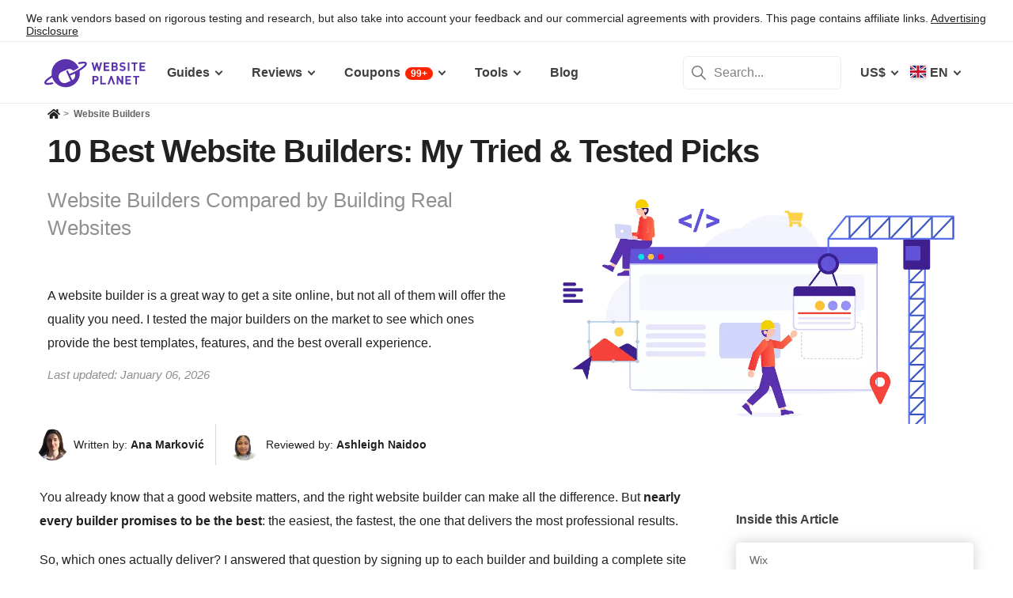

--- FILE ---
content_type: text/html; charset=UTF-8
request_url: https://www.websiteplanet.com/website-builders/
body_size: 64657
content:
<!DOCTYPE html><html dir="ltr" lang="en" country="US"><head><meta charset="UTF-8"><meta name="viewport" content="width=device-width, initial-scale=1"><meta name="referrer" content="no-referrer"><link rel="profile" href="http://gmpg.org/xfn/11"><!-- 
                           ++++++++                                                                                                                   
                       ++++++++++++++++                                                                                                               
                     ++++++++++++++++++++                                                                                                             
                    ++++++++++++++++++++++            ++                                                                                              
                  ++++++++++++++++++++++++++     +++++++++++                                                                                          
                 ++++++++++++++++++++++++++++   ++++++++++++      +++    ++   +++  +++++++++  ++++++++    +++++++   +++  ++++++++++  ++++++++         
                ++++++++++++++++++++++++++++++  +++++++++++++      +++  ++++  +++  +++++++++  +++++++++   ++++++++  +++  ++++++++++  ++++++++         
               ++++++++++++++++++++++++++++++++  +       ++++      +++  ++++  +++  ++++       +++   +++  ++++  ++   +++     ++++     +++              
               ++++++++++++++++++++++++++++++++         ++++       +++  ++++  +++  +++        +++   +++  +++        +++     +++      +++              
              ++++++++++++++++++++++++++++++++++       +++++       +++++++++ +++   ++++++++   +++++++++  ++++++     +++     +++      +++++++          
             ++++++++++++++++++++++++++++++++++++     +++++         ++++++++++++   ++++++++   ++++++++    +++++++   +++     +++      +++++++          
             ++++++++++++++++++++++++++++++++++++    +++++          ++++++++++++   ++++++++   +++++++++    +++++++  +++     +++      +++++++          
             ++++++++++++++++++++++++++++++++++++  ++++++           +++++ ++++++   +++        +++   +++        +++  +++     +++      +++              
            ++++++++++++++++++++++++++++++++++++  ++++++             ++++  ++++    +++        +++   +++        +++  +++     +++      +++              
            +++++++++++++++++++++++  +++++++++  ++++++               ++++  ++++    ++++++++   +++++++++  +++++++++  +++     +++      ++++++++         
            ++++++++++++++++++++        ++++   ++++++                ++++  ++++    +++++++++  +++++++++  ++++++++   +++     +++      ++++++++         
           +++++++++++++++++++  +++      +   ++++++                  +++    ++     +++++++++  +++++++     ++++++    +++     +++      ++++++++         
           +++++++++++++++++    +++        ++++++++                                                                                                   
           ++++++++++++++       ++++     ++++++++++                                                                                                   
           +++++++++++++        ++++  +++++++++++++                                                                                                   
           ++++++++++++          ++++++++++++++++++                                                                                                   
           +++++++++++           +++++++++ ++++++++                                                                                                   
           +++++++++++            ++++++    +++++++                                                                                                   
          ++++++++++++            ++++      ++++++                  ++++++     ++            ++      +++    +++  ++++++++   +++++++++                 
         ++++++++++++              +++      ++++++                  ++++++++  +++           +++      +++    +++  ++++++++   +++++++++                 
       +++++++++++++++             ++++    +++++++                  ++++++++  +++           ++++     ++++   +++  ++++++++   +++++++++                 
      ++++++++++++++++             ++++    +++++++                  +++  ++++ +++           ++++     +++++  +++  +++           +++                    
     +++++   +++++++++              ++++  +++++++                   +++   +++ +++          ++++++    +++++  +++  +++           +++                    
    +++++    ++++++++++             ++++ ++++++++                   +++  ++++ +++          ++++++    ++++++ +++  ++++++++      +++                    
   +++++      +++++++++              +++++++++++                    ++++++++  +++         +++++++    ++++++++++  ++++++++      +++                    
  +++++       ++++++++++             +++++++++++                    +++++++   +++         +++ ++++   +++ ++++++  ++++++++      +++                    
  +++          ++++++++++          ++++++++++++                     +++       +++         +++  +++   +++ ++++++  +++           +++                    
 ++++      ++   ++++++++++      ++++++++++++++                      +++       +++        ++++  +++   +++  +++++  +++           +++                    
 +++++++++++++   ++++++++++++++++++++++++++++                       +++       +++++++++  +++    +++  +++   ++++  ++++++++      +++                    
  ++++++++++++    ++++++++++++++++++++++++++                        +++       +++++++++  +++    +++  +++   ++++  ++++++++      +++                    
   ++++++++++      ++++++++++++++++++++++++                         +++        ++++++++ +++     +++  +++    +++  ++++++++      +++                    
                    ++++++++++++++++++++++                                                                                                            
                      ++++++++++++++++++                                                                                                              
                         +++++++++++++                                                                                                                
                            ++++++                                                                                                                    
            

Looking for free web tools to improve your website? Check out our awesome directory!
https://www.websiteplanet.com/webtools/


__        __   _     ____               __  __           _        _____                
\ \      / /__| |__ |  _ \  _____   __ |  \/  | __ _  __| | ___  | ____|__ _ ___ _   _ 
 \ \ /\ / / _ \ '_ \| | | |/ _ \ \ / / | |\/| |/ _` |/ _` |/ _ \ |  _| / _` / __| | | |
  \ V  V /  __/ |_) | |_| |  __/\ V /  | |  | | (_| | (_| |  __/ | |__| (_| \__ \ |_| |
   \_/\_/ \___|_.__/|____/ \___| \_/   |_|  |_|\__,_|\__,_|\___| |_____\__,_|___/\__, |
                                                                                 |___/ 
 --><link rel="apple-touch-icon" sizes="57x57" href="https://dt2sdf0db8zob.cloudfront.net/wp-content/themes/websiteplanet/img/favicons/apple-icon-57x57.png?v=1"><link rel="apple-touch-icon" sizes="60x60" href="https://dt2sdf0db8zob.cloudfront.net/wp-content/themes/websiteplanet/img/favicons/apple-icon-60x60.png?v=1"><link rel="apple-touch-icon" sizes="72x72" href="https://dt2sdf0db8zob.cloudfront.net/wp-content/themes/websiteplanet/img/favicons/apple-icon-72x72.png?v=1"><link rel="apple-touch-icon" sizes="76x76" href="https://dt2sdf0db8zob.cloudfront.net/wp-content/themes/websiteplanet/img/favicons/apple-icon-76x76.png?v=1"><link rel="apple-touch-icon" sizes="114x114" href="https://dt2sdf0db8zob.cloudfront.net/wp-content/themes/websiteplanet/img/favicons/apple-icon-114x114.png?v=1"><link rel="apple-touch-icon" sizes="120x120" href="https://dt2sdf0db8zob.cloudfront.net/wp-content/themes/websiteplanet/img/favicons/apple-icon-120x120.png?v=1"><link rel="apple-touch-icon" sizes="144x144" href="https://dt2sdf0db8zob.cloudfront.net/wp-content/themes/websiteplanet/img/favicons/apple-icon-144x144.png?v=1"><link rel="apple-touch-icon" sizes="152x152" href="https://dt2sdf0db8zob.cloudfront.net/wp-content/themes/websiteplanet/img/favicons/apple-icon-152x152.png?v=1"><link rel="apple-touch-icon" sizes="180x180" href="https://dt2sdf0db8zob.cloudfront.net/wp-content/themes/websiteplanet/img/favicons/apple-icon-180x180.png?v=1"><link rel="icon" type="image/png" sizes="192x192" href="https://dt2sdf0db8zob.cloudfront.net/wp-content/themes/websiteplanet/img/favicons/android-icon-192x192.png?v=1"><link rel="icon" type="image/png" sizes="32x32" href="https://dt2sdf0db8zob.cloudfront.net/wp-content/themes/websiteplanet/img/favicons/favicon-32x32.png?v=1"><link rel="icon" type="image/png" sizes="96x96" href="https://dt2sdf0db8zob.cloudfront.net/wp-content/themes/websiteplanet/img/favicons/favicon-96x96.png?v=1"><link rel="icon" type="image/png" sizes="16x16" href="https://dt2sdf0db8zob.cloudfront.net/wp-content/themes/websiteplanet/img/favicons/favicon-16x16.png?v=1"><link rel="preload" href="https://www.websiteplanet.com/wp-content/uploads/static/header-6814-2074b2577844d47358e86f46bb7dfa56.min.css" as="style" media="all" fetchpriority="high"><link rel="stylesheet" href="https://www.websiteplanet.com/wp-content/uploads/static/header-6814-2074b2577844d47358e86f46bb7dfa56.min.css" media="all"><script data-cfasync="false" src="https://www.websiteplanet.com/wp-content/uploads/static/header-6814-b5cacb2a93a981ba47fc26269fc2c4c0.min.js" defer></script><link rel="alternate" hreflang="en" href="https://www.websiteplanet.com/website-builders/"><link rel="alternate" hreflang="da" href="https://www.websiteplanet.com/da/website-builders/"><link rel="alternate" hreflang="de" href="https://www.websiteplanet.com/de/website-builders/"><link rel="alternate" hreflang="es" href="https://www.websiteplanet.com/es/website-builders/"><link rel="alternate" hreflang="fr" href="https://www.websiteplanet.com/fr/website-builders/"><link rel="alternate" hreflang="id" href="https://www.websiteplanet.com/id/website-builders/"><link rel="alternate" hreflang="it" href="https://www.websiteplanet.com/it/website-builders/"><link rel="alternate" hreflang="hu" href="https://www.websiteplanet.com/hu/website-builders/"><link rel="alternate" hreflang="nl" href="https://www.websiteplanet.com/nl/website-builders/"><link rel="alternate" hreflang="nb" href="https://www.websiteplanet.com/nb/website-builders/"><link rel="alternate" hreflang="pl" href="https://www.websiteplanet.com/pl/website-builders/"><link rel="alternate" hreflang="pt-br" href="https://www.websiteplanet.com/pt-br/website-builders/"><link rel="alternate" hreflang="ro" href="https://www.websiteplanet.com/ro/website-builders/"><link rel="alternate" hreflang="fi" href="https://www.websiteplanet.com/fi/website-builders/"><link rel="alternate" hreflang="sv" href="https://www.websiteplanet.com/sv/website-builders/"><link rel="alternate" hreflang="vi" href="https://www.websiteplanet.com/vi/website-builders/"><link rel="alternate" hreflang="tr" href="https://www.websiteplanet.com/tr/website-builders/"><link rel="alternate" hreflang="cs" href="https://www.websiteplanet.com/cs/website-builders/"><link rel="alternate" hreflang="el" href="https://www.websiteplanet.com/el/website-builders/"><link rel="alternate" hreflang="ru" href="https://www.websiteplanet.com/ru/website-builders/"><link rel="alternate" hreflang="uk" href="https://www.websiteplanet.com/uk/website-builders/"><link rel="alternate" hreflang="bg" href="https://www.websiteplanet.com/bg/website-builders/"><link rel="alternate" hreflang="th" href="https://www.websiteplanet.com/th/website-builders/"><link rel="alternate" hreflang="ja" href="https://www.websiteplanet.com/ja/website-builders/"><link rel="alternate" hreflang="zh-hans" href="https://www.websiteplanet.com/zh-hans/website-builders/"><link rel="alternate" hreflang="ko" href="https://www.websiteplanet.com/ko/website-builders/"><link rel="alternate" hreflang="he" href="https://www.websiteplanet.com/he/website-builders/"><link rel="alternate" hreflang="ar" href="https://www.websiteplanet.com/ar/website-builders/"><link rel="alternate" hreflang="hr" href="https://www.websiteplanet.com/hr/website-builders/"><link rel="alternate" hreflang="x-default" href="https://www.websiteplanet.com/website-builders/" /><meta property="fb:app_id" content="603733949782292"/><title>10 Best Website Builders: My Tried &#038; Tested Picks</title><meta name="description" content="After extensive testing, I found the best website builders that make it easy to create a professional-looking site in a matter of minutes. See my top choices." /><link rel="canonical" href="https://www.websiteplanet.com/website-builders/" /><meta property="og:locale" content="en_US" /><meta property="og:type" content="website" /><meta property="og:title" content="10 Best Website Builders: My Tried &#038; Tested Picks" /><meta property="og:description" content="After extensive testing, I found the best website builders that make it easy to create a professional-looking site in a matter of minutes. See my top choices." /><meta property="og:url" content="https://www.websiteplanet.com/website-builders/" /><meta property="og:site_name" content="Website Planet" /><meta property="og:image" content="https://dt2sdf0db8zob.cloudfront.net/wp-content/uploads/2019/11/Featured-Image-B-850x435.png" /><meta property="og:image:secure_url" content="https://dt2sdf0db8zob.cloudfront.net/wp-content/uploads/2019/11/Featured-Image-B-850x435.png" /><meta property="og:image:width" content="850" /><meta property="og:image:height" content="435" /><meta name="twitter:card" content="summary" /><meta name="twitter:site" content="@website_planet" /><meta name="twitter:description" content="After extensive testing, I found the best website builders that make it easy to create a professional-looking site in a matter of minutes. See my top choices." /><meta name="twitter:title" content="10 Best Website Builders: My Tried &#038; Tested Picks" /><meta name="twitter:image" content="https://dt2sdf0db8zob.cloudfront.net/wp-content/uploads/2019/11/Featured-Image-B-850x435.png" /><meta name="robots" content="index, follow, max-image-preview:large" /><script src = '/prebid-ads.js' defer></script><script async>var TrackingQueryString = function () {var query_string = {};var query = window.location.search.substring(1);var vars = query.split("&");for (var i=0;i<vars.length;i++) {var pair = vars[i].split("=");if (typeof query_string[pair[0]] === "undefined") { query_string[pair[0]] = decodeURIComponent(pair[1]);} else if (typeof query_string[pair[0]] === "string") { var arr = [ query_string[pair[0]],decodeURIComponent(pair[1]) ]; query_string[pair[0]] = arr;} else { query_string[pair[0]].push(decodeURIComponent(pair[1]));}}return query_string;}();function generateGUID() { let m='xxxxxxxx-xxxx-4xxx-yxxx-xxxxxxxxxxxx', i= 0, u= ''; while(i++<36) { let c = m[i-1],r= Math.random()*16|0, v= c=='x' ? r : (r&0x3|0x8); u += (c=='-'||c=='4') ? c : v.toString(16); } return u.toUpperCase();}if (typeof userGUID === 'undefined') { var userGUID = generateGUID();}(function(e,b){if(!b.__SV){ var a,f,i,g; window.alooma=b; b._i=[]; b.init=function(a,e,d){function f(b,h){var a=h.split("."); 2==a.length&&(b=b[a[0]],h=a[1]); b[h]=function(){b.push([h].concat(Array.prototype.slice.call(arguments,0)))}}var c=b; "undefined"!==typeof d?c=b[d]=[]:d="alooma"; c.people=c.people||[]; c.toString=function(b){var a="alooma"; "alooma"!==d&&(a+="."+d); b||(a+=" (stub)"); return a}; c.people.toString=function(){return c.toString(1)+".people (stub)"}; i="disable time_event track track_custom_event track_pageview track_links track_forms register register_once alias unregister identify name_tag set_config people.set people.set_once people.increment people.append people.union people.track_charge people.clear_charges people.delete_user".split(" "); for(g=0; g<i.length; g++)f(c,i[g]); b._i.push([a,e,d])}; b.__SV=1.2; a=e.createElement("script"); a.type="text/javascript"; a.async=!0; var ALOOMA_CUSTOM_LIB_URL ="//dt2sdf0db8zob.cloudfront.net/jssdk/track/jssdk-alooma.min.js?v2"; a.src="undefined"!==typeof ALOOMA_CUSTOM_LIB_URL?ALOOMA_CUSTOM_LIB_URL:"file:"===e.location.protocol&&"//cdn.alooma.com/libs/alooma-latest.min.js".match(/^\/\//)?"https://cdn.alooma.com/libs/alooma-latest.min.js":"//cdn.alooma.com/libs/alooma-latest.min.js"; f=e.getElementsByTagName("script")[0]; f.parentNode.insertBefore(a,f)}})(document,window.alooma||[]);alooma.init("gBsWnjXdjn", {"api_host": location.protocol+'//'+location.hostname+ "/jssdk","fb_host":"https://wsknow.net/jssdk"},"newiknowlogy");var dataAloomaIds = {pageviewRandomId: '3|' + Date.now(), clickoutRandomIdPrefix: 1,user_id: userGUID};var splitCurrentUrl = {};splitCurrentUrl.host=window.location.origin + window.location.pathname;splitCurrentUrl.params=TrackingQueryString;</script><!-- Google tag (gtag.js) --><script async src="https://www.googletagmanager.com/gtag/js?id=G-7L0W5XYKZE"></script><script>
    window.dataLayer = window.dataLayer || [];
    function gtag(){dataLayer.push(arguments); window.googleEvents = window.googleEvents || [];  window.googleEvents.push(arguments);}
    
    const EU_codes=["AT","BE","BG","HR","CY","CZ","DK","EE","FI","FR","DE","GR","HU","IE","IT","LV","LT","LU","MT","NL","PL","PT","RO","SK","SI","ES","SE"];
    const countryAttribute = document.querySelector("html").getAttribute("country");
    window.isEU = EU_codes.includes(countryAttribute);
    if (window.isEU) {
        let oneTrustScriptElement = document.createElement('script');
        oneTrustScriptElement.type = 'text/javascript';
        oneTrustScriptElement.textContent = 'function OptanonWrapper() { }';
        document.head.appendChild(oneTrustScriptElement);

        let oneTrustID = '018e0dcf-b998-7943-ae78-60e29849d514';
        let oneTrustScript = document.createElement('script');
        oneTrustScript.type = 'text/javascript';
        oneTrustScript.src = 'https://cdn.cookielaw.org/scripttemplates/otSDKStub.js';
        
        oneTrustScript.setAttribute('data-domain-script', oneTrustID);
        oneTrustScript.setAttribute('data-document-language', true);
        document.head.appendChild(oneTrustScript);

        gtag('consent', 'default', {
            'ad_storage': 'denied',
            'ad_user_data': 'denied',
            'ad_personalization': 'denied',
            'analytics_storage': 'granted',
            'wait_for_update': 500 
        });
    }
    gtag('js', new Date());
    gtag('config', 'G-7L0W5XYKZE', {
        'user_id': userGUID
    });
    if (typeof varid !== 'undefined' && typeof expid !== 'undefined' && !!expid) {
        gtag('config', 'G-7L0W5XYKZE', {
            'expId': [
                {'id': expid}
            ]
        });
            gtag('config', 'G-7L0W5XYKZE', {
            'expVar': [
                {'id': varid}
            ]
        });
        
    }   
    window.ga4IdsValuesVar;
    gtag('get', 'G-7L0W5XYKZE', 'client_id', (client_id) => {
        console.log('client_id:' + client_id);
        gtag('get', 'G-7L0W5XYKZE', 'session_id', (session_id) => {
            console.log('session_id:' + session_id);
            const interval = setInterval(() => {
                if (typeof aloomaTrackPageview === 'function' && typeof dataAloomaIds.pageviewRandomId != 'undefined' ) {
                    clearInterval(interval);
                    const ga4IdsValues = {
                            "pageview_id": dataAloomaIds.pageviewRandomId,
                            "client_id": client_id,
                            "session_id": session_id
                    };
                    window.ga4IdsValuesVar = ga4IdsValues;
                    aloomaTrackPageview("gcid", ga4IdsValues);
                }
            }, 100);
        });
    });
    (function() {
        // Function to get the value of a cookie by name
        function getWebCookie(name) {
            const value = "; " + document.cookie;
            const parts = value.split("; " + name + "=");
            if (parts.length === 2) return parts.pop().split(";").shift();
        }

        // Function to get URL parameter by name
        function getURLParameter(name) {
            return new URLSearchParams(window.location.search).get(name);
        }

        // Function to extract client ID from _ga cookie
        function extractClientID(gaCookie) {
            const parts = gaCookie.split('.');
            return parts.slice(2).join('.');
        }

        // Function to extract session ID from ga cookie
        function extractSessionID(gaCookie) {
            const parts = gaCookie.split('.');
            return parts[2];
        }

        // Function to collect and log cookie data
        function collectCookieData() {
            const cookiesClientID = getWebCookie('_ga');
            const measurementIdCookie = document.cookie.split('; ').find(row => row.startsWith('_ga_') && !row.startsWith('_ga='));

            if (measurementIdCookie) {
                const [fullMeasurementId, measurementIdValue] = measurementIdCookie.split('=');
                const cookiesSessionID = extractSessionID(measurementIdValue);

                const ga4IdsCookieValues = {
                    "client_id": extractClientID(cookiesClientID),
                    "session_id": cookiesSessionID
                };

                if (getURLParameter('variation')) {
                    console.log(ga4IdsCookieValues);
                }

                if (typeof aloomaTrackPageview === 'function' && typeof dataAloomaIds.pageviewRandomId != 'undefined') {
                    ga4IdsCookieValues.pageview_id = dataAloomaIds.pageviewRandomId;
                    aloomaTrackPageview("gcid2", ga4IdsCookieValues);
                } else {
                    waitForAloomaTrackPageview(ga4IdsCookieValues);
                }
            } else if (getURLParameter('variation')) {
                console.log("Measurement ID cookie not found");
            }
        }

        // Function to wait for aloomaTrackPageview to be defined
        function waitForAloomaTrackPageview(ga4IdsCookieValues) {
            const interval = setInterval(() => {
                if (typeof aloomaTrackPageview === 'function' && typeof dataAloomaIds.pageviewRandomId != 'undefined') {
                    clearInterval(interval);
                    ga4IdsCookieValues.pageview_id = dataAloomaIds.pageviewRandomId;
                    aloomaTrackPageview("gcid2", ga4IdsCookieValues);
                }
            }, 100); // Check every 100ms
        }

        // Initial check if cookies and aloomaTrackPageview exist
        if (getWebCookie('_ga') && document.cookie.includes('_ga_')) {
            collectCookieData();
        } else {
            // MutationObserver to wait for cookies
            const observer = new MutationObserver(() => {
                if (getWebCookie('_ga') && document.cookie.includes('_ga_')) {
                    observer.disconnect(); // Stop observing
                    collectCookieData();
                }
            });
            observer.observe(document, { attributes: true, childList: true, subtree: true });
        }
    })();

   </script></head><body class="top10 us" id="body"><div class="ftc-wrapper "><div class="ftc-container"><div id="ftc-block" class="ftc-block">We rank vendors based on rigorous testing and research, but also take into account your feedback and our commercial agreements with providers. This page contains affiliate links. <a href="https://www.websiteplanet.com/disclosure/" target="_blank">Advertising Disclosure</a></div></div></div><div id="page" class="site"><header id="masthead" class="site-header" role="banner"><div class="header-container"><div class="site-header-mobile-fixed "><a href="https://www.websiteplanet.com/" class="site-branding" data-name="SiteLogo" rel="home"><svg xmlns="http://www.w3.org/2000/svg" xmlns:xlink="http://www.w3.org/1999/xlink" viewBox="0 0 816 287" aria-label="logo" role="img"><g transform="matrix(1.60418 0 0 -1.60418 -81.6065 316.148)"><path d="M333.765 161.56l-6.65-26.893-7.787 26.893h-6.23l-7.787-26.893-6.6 26.893h-8.685l11.38-42.648h6.95l7.845 25.876 7.847-25.876h6.948l11.44 42.648h-8.685zm45.1-7.43v7.43h-28.093V118.9h28.093v7.428h-19.768V136.7h16.832v7.428h-16.832v10h19.768z"/><path d="M407.018 126.338h-8.686v10.482h8.686c3.772 0 5.57-2.336 5.57-5.2s-1.798-5.273-5.57-5.273m-8.686 27.792h8.147c3.533 0 5.5-1.975 5.5-4.9s-1.977-4.912-5.5-4.912h-8.147v9.822zm22.582-22.94c0 5.7-3.294 8.387-5.87 9.586 2.158 1.018 5.273 4.072 5.273 8.804 0 7.3-4.852 11.98-13.178 11.98h-17.133V118.9h17.85c7.608 0 13.058 4.313 13.058 12.28m35.756 9.355c-1.797 1.676-4.252 2.756-8.146 3.295l-5.032.717c-1.736.24-3.114.9-3.954 1.678-.896.838-1.257 1.977-1.257 3.054 0 2.935 2.157 5.392 6.6 5.392 2.816 0 6.05-.36 8.744-2.935l5.272 5.2c-3.654 3.535-7.906 4.972-13.777 4.972-9.223 0-14.854-5.332-14.854-12.938 0-3.594 1.018-6.35 3.055-8.387 1.915-1.856 4.612-2.995 8.264-3.534l5.154-.718c1.976-.3 2.934-.72 3.772-1.498.898-.838 1.317-2.096 1.317-3.594 0-3.414-2.634-5.27-7.546-5.27-3.954 0-7.607.896-10.302 3.594l-5.4-5.393c4.192-4.252 9.104-5.63 15.572-5.63 8.925 0 15.813 4.67 15.813 12.937 0 3.774-1.018 6.9-3.294 9.045m22.45 21.028h-8.326V118.9h8.326v42.648zm20.905-42.66h8.325v35.22h11.14v7.428h-30.608v-7.428h11.142V118.9zm29.23 0h28.093v7.428H537.6V136.7h16.83v7.427H537.6v10.002h19.767v7.428h-28.093V118.9zm-218.5-44.277h-7.786v11.68h7.786c3.773 0 6.17-2.397 6.17-5.87s-2.397-5.8-6.17-5.8m.42 19.107H294.65V51.082h8.327v16.055h8.206c8.805 0 14.076 6.05 14.076 13.297s-5.27 13.296-14.076 13.296m30.897 0h-8.326V51.082h27.675v7.43h-19.35v35.22zm97.647-26.115l-16.9 26.115h-7.428V51.082h8.328v26.176l16.9-26.176h7.428V93.73h-8.327V67.615z"/><path d="M458.733 51.082h28.1v7.43h-19.767v10.36H483.9V76.3h-16.833v10.002h19.767v7.427h-28.1V51.082zm38.313 35.22H508.2V51.08h8.324V86.3h11.14v7.428h-30.608V86.3zM385.042 93.73l-15.515-42.648h8.686L388.335 78.8l10.123-27.728h8.686L391.57 93.73h-6.528zM193.828 72.425L183.73 95.273l17.66 7.804 5.346 2.465c5.152-12.652-.54-27.28-12.9-33.117m72.45 86.152c-3.396 7.684-15.7 8.96-38.727 4.006a4.61 4.61 0 0 1-1.226-.348c-2.367-1.045-3.44-3.813-2.393-6.18a4.69 4.69 0 0 1 5.536-2.619c10.643 2.292 17.386 2.834 21.605 2.714h.01c1.8-.052 3.14-.224 4.126-.43 1.635-.34 2.348-2.06 1.342-3.68s-2.888-3.996-6.4-7.265c-5.996-5.578-15.122-12.2-26.4-19.176-9.216-5.695-17.77-10.267-26.148-13.97l-17.66-7.806-6.552 14.825-.154-.066a4.51 4.51 0 0 1-5.942 2.3c-2.276-1.004-3.307-3.666-2.3-5.942l-.154-.068 20.436-46.237-20.222-8.937c-13.007-5.75-28.353.2-34.102 13.197l-3.083 6.976c-5.75 13.008.2 28.352 13.198 34.102l28.184 12.455c10.548 4.662 22.635 1.637 29.893-6.6 6.737 3.2 13.657 7.008 21.033 11.566l5.9 3.742-.368.862c-15.73 35.593-57.338 51.695-92.932 35.965C102.8 158.695 86.648 127.076 91.7 96.16c-9.67-6.046-17.763-11.83-23.824-17.052C60.85 73.04 51.91 64.058 55.442 56.06c3.44-7.778 16.016-8.994 39.564-3.826a4.61 4.61 0 0 1 1.2.343 4.69 4.69 0 0 1 2.393 6.182c-.956 2.162-3.348 3.236-5.558 2.6-15.16-3.33-22.62-3.176-26.148-2.53-1.945.355-2.602 2.414-1.74 3.764C67.738 66.66 75.32 74.634 94 86.56a71.41 71.41 0 0 1 2.831-7.543c15.73-35.594 57.34-51.696 92.933-35.965 30.032 13.273 46.187 44.967 41.055 75.926 11.486 7.23 20.72 14.1 26.796 19.984 3.007 2.902 12.154 11.742 8.674 19.615"/></g></svg></a><div class="header-menu-button header-menu-mob-button" id="header-menu-button"><span></span><span></span><span></span></div><div class="header-lang-menu-button header-menu-mob-button" id="header-lang-menu-button"><span class="header-nav-menu-item-text header-nav-menu-item-text-wpml header-nav-menu-item-wpml-selected-lang-flag bg-en"></span></div><div class="header-cur-menu-button header-menu-mob-button" id="header-cur-menu-button">US$</div><div class="header-search-menu-button header-menu-mob-button" id="header-search-menu-button"></div><nav id="header-main-nav" class="header-main-nav header-nav" role="navigation"><ul id="new-primary-menu" class="menu"><li class="header-nav-menu-item menu-item-has-children menu-item-vendors" tabindex="0"><span class="header-nav-menu-item-text">Guides</span><ul class="header-nav-sub-menu guides"><li class="menu-item-second-level"><a href="https://www.websiteplanet.com/guides/wix-starter-guide/" class="header-nav-cat-title newmenu_wix_guide" onclick="trackClickout('event', 'Top_menu_Events', 'en', 'WIX STARTER GUIDE', this, false)">
                    WIX STARTER GUIDE                </a><ul class="sub-menu" data-catid="$catid"><li class="header-nav-cat-item"><a href="https://www.websiteplanet.com/guides/wix-starter-guide/module-1-quick-prep-portfolio/" onclick="trackClickout('event', 'Top_menu_Events', 'en', 'Portfolio Website', this, false)">
                                Portfolio Website                            </a></li><li class="header-nav-cat-item"><a href="https://www.websiteplanet.com/guides/wix-starter-guide/module-1-quick-prep-digital-agency/" onclick="trackClickout('event', 'Top_menu_Events', 'en', 'Digital Agency', this, false)">
                                Digital Agency                            </a></li><li class="header-nav-cat-item"><a href="https://www.websiteplanet.com/guides/wix-starter-guide/module-1-quick-prep-local-business/" onclick="trackClickout('event', 'Top_menu_Events', 'en', 'Local Business', this, false)">
                                Local Business                            </a></li><li class="header-nav-cat-all nav-cat-all"><a href="https://www.websiteplanet.com/guides/wix-starter-guide/" onclick="trackClickout('event', 'Top_menu_Events', 'en', 'View all Local Business', this, false)">Start Here</a></li></ul></li><li class="menu-item-second-level"><a href="https://www.websiteplanet.com/guides/squarespace-starter-guide/" class="header-nav-cat-title newmenu_sqsp_guide" onclick="trackClickout('event', 'Top_menu_Events', 'en', 'SQUARESPACE STARTER GUIDE', this, false)">
                    SQUARESPACE STARTER GUIDE                </a><ul class="sub-menu" data-catid="$catid"><li class="header-nav-cat-item"><a href="https://www.websiteplanet.com/guides/squarespace-starter-guide/module-1-quick-prep-portfolio-2/" onclick="trackClickout('event', 'Top_menu_Events', 'en', 'Portfolio Website', this, false)">
                                Portfolio Website                            </a></li><li class="header-nav-cat-item"><a href="https://www.websiteplanet.com/guides/squarespace-starter-guide/module-1-quick-prep-agency/" onclick="trackClickout('event', 'Top_menu_Events', 'en', 'Digital Agency', this, false)">
                                Digital Agency                            </a></li><li class="header-nav-cat-item"><a href="https://www.websiteplanet.com/guides/squarespace-starter-guide/module-1-quick-prep-salon/" onclick="trackClickout('event', 'Top_menu_Events', 'en', 'Local Business', this, false)">
                                Local Business                            </a></li><li class="header-nav-cat-all nav-cat-all"><a href="https://www.websiteplanet.com/guides/squarespace-starter-guide/" onclick="trackClickout('event', 'Top_menu_Events', 'en', 'View all Local Business', this, false)">Start Here</a></li></ul></li><li class="menu-item-second-level"><a href="https://www.websiteplanet.com/guides/vibe-coding-guide/" class="header-nav-cat-title newmenu_vibe_guide" onclick="trackClickout('event', 'Top_menu_Events', 'en', 'VIBE CODING STARTER GUIDE', this, false)">
                    VIBE CODING STARTER GUIDE                </a><ul class="sub-menu" data-catid="$catid"><li class="header-nav-cat-item"><a href="https://www.websiteplanet.com/guides/vibe-coding-guide/section-1-what-is-vibe-coding/" onclick="trackClickout('event', 'Top_menu_Events', 'en', 'What is Vibe Coding?', this, false)">
                                What is Vibe Coding?                            </a></li><li class="header-nav-cat-item"><a href="https://www.websiteplanet.com/guides/vibe-coding-guide/section-3-prompt-engineering/" onclick="trackClickout('event', 'Top_menu_Events', 'en', 'Prompt Engineering', this, false)">
                                Prompt Engineering                            </a></li><li class="header-nav-cat-item"><a href="https://www.websiteplanet.com/guides/vibe-coding-guide/section-4-building-your-website/" onclick="trackClickout('event', 'Top_menu_Events', 'en', 'Build Your Brand Website', this, false)">
                                Build Your Brand Website                            </a></li><li class="header-nav-cat-all nav-cat-all"><a href="https://www.websiteplanet.com/guides/vibe-coding-guide/" onclick="trackClickout('event', 'Top_menu_Events', 'en', 'View all Build Your Brand Website', this, false)">Start Here</a></li></ul></li></ul></li><li class="header-nav-menu-item menu-item-has-children menu-item-vendors" tabindex="0"><span class="header-nav-menu-item-text">Reviews</span><ul class="header-nav-sub-menu reviews tools-count-3 lang-en"><li class="menu-item-second-level first-item-reviews"><span class="menu-item-first-name">choose by category</span><a href="https://www.websiteplanet.com/website-builders/" class="header-nav-cat-title newmenu_websitebuilder" onclick="trackClickout('event', 'Top_menu_Events', 'en', 'Website Builders', this, false)">
    				Website Builders                    </a><a href="https://www.websiteplanet.com/web-hosting/" class="header-nav-cat-title newmenu_webhosting" onclick="trackClickout('event', 'Top_menu_Events', 'en', 'Web Hosting', this, false)">
    				Web Hosting                    </a><a href="https://www.websiteplanet.com/credit-card-processing/" class="header-nav-cat-title newmenu_creditcardprocessing" onclick="trackClickout('event', 'Top_menu_Events', 'en', 'Credit Card Processing', this, false)">
    				Credit Card Processing                    </a><a href="https://www.websiteplanet.com/project-management-software/" class="header-nav-cat-title newmenu_projectmanagement" onclick="trackClickout('event', 'Top_menu_Events', 'en', 'Project Management Software', this, false)">
    				Project Management Software                    </a><a href="https://www.websiteplanet.com/landing-page-creators/" class="header-nav-cat-title newmenu_lpcreator" onclick="trackClickout('event', 'Top_menu_Events', 'en', 'Landing Page Creators', this, false)">
    				Landing Page Creators                    </a></li><li class="menu-item-second-level tablet-only"><a href="https://www.websiteplanet.com/website-builders/" class="header-nav-cat-title newmenu_websitebuilder" onclick="trackClickout('event', 'Top_menu_Events', 'en', 'Website Builders', this, false)">
    				Website Builders                    </a><a href="https://www.websiteplanet.com/web-hosting/" class="header-nav-cat-title newmenu_webhosting" onclick="trackClickout('event', 'Top_menu_Events', 'en', 'Web Hosting', this, false)">
    				Web Hosting                    </a><a href="https://www.websiteplanet.com/credit-card-processing/" class="header-nav-cat-title newmenu_creditcardprocessing" onclick="trackClickout('event', 'Top_menu_Events', 'en', 'Credit Card Processing', this, false)">
    				Credit Card Processing                    </a><a href="https://www.websiteplanet.com/project-management-software/" class="header-nav-cat-title newmenu_projectmanagement" onclick="trackClickout('event', 'Top_menu_Events', 'en', 'Project Management Software', this, false)">
    				Project Management Software                    </a><a href="https://www.websiteplanet.com/landing-page-creators/" class="header-nav-cat-title newmenu_lpcreator" onclick="trackClickout('event', 'Top_menu_Events', 'en', 'Landing Page Creators', this, false)">
    				Landing Page Creators                    </a></li><div class="menu-item-second-name">choose by top providers</div><li class="menu-item-second-level"><a href="https://www.websiteplanet.com/website-builders/" class="header-nav-cat-title newmenu_websitebuilder" onclick="trackClickout('event', 'Top_menu_Events', 'en', 'Website Builders', this, false)">
                    Website Builders                </a><ul class="sub-menu" data-catid="145"><li class="header-nav-cat-item"><a href="https://www.websiteplanet.com/website-builders/wix/" onclick="trackClickout('event', 'Top_menu_Events', 'en', 'wix', this, false)">Wix</a></li><li class="header-nav-cat-item"><a href="https://www.websiteplanet.com/website-builders/squarespace/" onclick="trackClickout('event', 'Top_menu_Events', 'en', 'squarespace', this, false)">Squarespace</a></li><li class="header-nav-cat-item"><a href="https://www.websiteplanet.com/website-builders/hostinger-website-builder/" onclick="trackClickout('event', 'Top_menu_Events', 'en', 'hostinger website builder', this, false)">Hostinger Website Builder</a></li><li class="header-nav-cat-item"><a href="https://www.websiteplanet.com/website-builders/shopify/" onclick="trackClickout('event', 'Top_menu_Events', 'en', 'shopify', this, false)">Shopify</a></li><li class="header-nav-cat-item"><a href="https://www.websiteplanet.com/website-builders/1and1-ionos/" onclick="trackClickout('event', 'Top_menu_Events', 'en', 'ionos website builder', this, false)">IONOS Website Builder</a></li><li class="header-nav-cat-all nav-cat-all"><a href="https://www.websiteplanet.com/website-builders/" onclick="trackClickout('event', 'Top_menu_Events', 'en', 'View all Website Builders', this, false)">View Best</a></li></ul></li><li class="menu-item-second-level"><a href="https://www.websiteplanet.com/web-hosting/" class="header-nav-cat-title newmenu_webhosting" onclick="trackClickout('event', 'Top_menu_Events', 'en', 'Web Hosting', this, false)">
                    Web Hosting                </a><ul class="sub-menu" data-catid="164"><li class="header-nav-cat-item"><a href="https://www.websiteplanet.com/web-hosting/hostinger/" onclick="trackClickout('event', 'Top_menu_Events', 'en', 'hostinger', this, false)">Hostinger</a></li><li class="header-nav-cat-item"><a href="https://www.websiteplanet.com/web-hosting/1and1-ionos-hosting/" onclick="trackClickout('event', 'Top_menu_Events', 'en', 'ionos', this, false)">IONOS</a></li><li class="header-nav-cat-item"><a href="https://www.websiteplanet.com/web-hosting/siteground/" onclick="trackClickout('event', 'Top_menu_Events', 'en', 'siteground', this, false)">SiteGround</a></li><li class="header-nav-cat-item"><a href="https://www.websiteplanet.com/web-hosting/hostarmada/" onclick="trackClickout('event', 'Top_menu_Events', 'en', 'hostarmada', this, false)">HostArmada</a></li><li class="header-nav-cat-item"><a href="https://www.websiteplanet.com/web-hosting/interserver/" onclick="trackClickout('event', 'Top_menu_Events', 'en', 'interserver', this, false)">InterServer</a></li><li class="header-nav-cat-all nav-cat-all"><a href="https://www.websiteplanet.com/web-hosting/" onclick="trackClickout('event', 'Top_menu_Events', 'en', 'View all Web Hosting', this, false)">View Best</a></li></ul></li><li class="menu-item-second-level"><a href="https://www.websiteplanet.com/credit-card-processing/" class="header-nav-cat-title newmenu_creditcardprocessing" onclick="trackClickout('event', 'Top_menu_Events', 'en', 'Credit Card Processing', this, false)">
                    Credit Card Processing                </a><ul class="sub-menu" data-catid="1435"><li class="header-nav-cat-item"><a href="https://www.websiteplanet.com/credit-card-processing/paysafe/" onclick="trackClickout('event', 'Top_menu_Events', 'en', 'paysafe', this, false)">Paysafe</a></li><li class="header-nav-cat-item"><a href="https://www.websiteplanet.com/credit-card-processing/leaders-merchant-services/" onclick="trackClickout('event', 'Top_menu_Events', 'en', 'leaders merchant services', this, false)">Leaders Merchant Services</a></li><li class="header-nav-cat-item"><a href="https://www.websiteplanet.com/credit-card-processing/paymentcloud/" onclick="trackClickout('event', 'Top_menu_Events', 'en', 'paymentcloud', this, false)">PaymentCloud</a></li><li class="header-nav-cat-item"><a href="https://www.websiteplanet.com/credit-card-processing/cardx/" onclick="trackClickout('event', 'Top_menu_Events', 'en', 'cardx', this, false)">CardX</a></li><li class="header-nav-cat-item"><a href="https://www.websiteplanet.com/credit-card-processing/stax/" onclick="trackClickout('event', 'Top_menu_Events', 'en', 'stax', this, false)">Stax</a></li><li class="header-nav-cat-all nav-cat-all"><a href="https://www.websiteplanet.com/credit-card-processing/" onclick="trackClickout('event', 'Top_menu_Events', 'en', 'View all Credit Card Processing', this, false)">View Best</a></li></ul></li><li class="menu-item-second-level"><a href="https://www.websiteplanet.com/project-management-software/" class="header-nav-cat-title newmenu_projectmanagement" onclick="trackClickout('event', 'Top_menu_Events', 'en', 'Project Management Software', this, false)">
                    Project Management Software                </a><ul class="sub-menu" data-catid="1343"><li class="header-nav-cat-item"><a href="https://www.websiteplanet.com/project-management-software/monday-com/" onclick="trackClickout('event', 'Top_menu_Events', 'en', 'monday.com', this, false)">monday.com</a></li><li class="header-nav-cat-item"><a href="https://www.websiteplanet.com/project-management-software/smartsheet/" onclick="trackClickout('event', 'Top_menu_Events', 'en', 'smartsheet', this, false)">Smartsheet</a></li><li class="header-nav-cat-item"><a href="https://www.websiteplanet.com/project-management-software/teamwork/" onclick="trackClickout('event', 'Top_menu_Events', 'en', 'teamwork', this, false)">Teamwork</a></li><li class="header-nav-cat-item"><a href="https://www.websiteplanet.com/project-management-software/zoho-projects/" onclick="trackClickout('event', 'Top_menu_Events', 'en', 'zoho projects', this, false)">Zoho Projects</a></li><li class="header-nav-cat-item"><a href="https://www.websiteplanet.com/project-management-software/jira/" onclick="trackClickout('event', 'Top_menu_Events', 'en', 'jira', this, false)">Jira</a></li><li class="header-nav-cat-all nav-cat-all"><a href="https://www.websiteplanet.com/project-management-software/" onclick="trackClickout('event', 'Top_menu_Events', 'en', 'View all Project Management Software', this, false)">View Best</a></li></ul></li><li class="menu-item-second-level"><a href="https://www.websiteplanet.com/landing-page-creators/" class="header-nav-cat-title newmenu_lpcreator" onclick="trackClickout('event', 'Top_menu_Events', 'en', 'Landing Page Creators', this, false)">
                    Landing Page Creators                </a><ul class="sub-menu" data-catid="156"><li class="header-nav-cat-item"><a href="https://www.websiteplanet.com/website-builders/wix/" onclick="trackClickout('event', 'Top_menu_Events', 'en', 'wix', this, false)">Wix</a></li><li class="header-nav-cat-item"><a href="https://www.websiteplanet.com/website-builders/squarespace/" onclick="trackClickout('event', 'Top_menu_Events', 'en', 'squarespace', this, false)">Squarespace</a></li><li class="header-nav-cat-item"><a href="https://www.websiteplanet.com/landing-page-creators/sendinblue/" onclick="trackClickout('event', 'Top_menu_Events', 'en', 'brevo (formerly sendinblue)', this, false)">Brevo (formerly Sendinblue)</a></li><li class="header-nav-cat-item"><a href="https://www.websiteplanet.com/landing-page-creators/unbounce/" onclick="trackClickout('event', 'Top_menu_Events', 'en', 'unbounce', this, false)">Unbounce</a></li><li class="header-nav-cat-item"><a href="https://www.websiteplanet.com/landing-page-creators/getresponse/" onclick="trackClickout('event', 'Top_menu_Events', 'en', 'getresponse', this, false)">GetResponse</a></li><li class="header-nav-cat-all nav-cat-all"><a href="https://www.websiteplanet.com/landing-page-creators/" onclick="trackClickout('event', 'Top_menu_Events', 'en', 'View all Landing Page Creators', this, false)">View Best</a></li></ul></li></ul></li><li class="header-nav-menu-item menu-item-has-children menu-item-vendors" tabindex="0"><span class="header-nav-menu-item-text">Coupons<span class="header-nav-menu-item-coupon" dir="ltr">99+</span></span><ul class="header-nav-sub-menu coupons"><li class="menu-item-second-level"><a href="https://www.websiteplanet.com/coupons/website-builders/" class="header-nav-cat-title newmenu_websitebuilder" onclick="trackClickout('event', 'Top_menu_Events', 'en', 'Website Builders', this, false)">
                  Website Builders                </a><ul class="sub-menu" data-catid="145"><li class="header-nav-cat-item"><a href="https://www.websiteplanet.com/coupon/wix/"
                                onclick="trackClickout('event', 'Top_menu_Events', 'en', 'Wix', this, false)">
            
                                Wix<span class="countForV"> (5)</span></a></li><li class="header-nav-cat-item"><a href="https://www.websiteplanet.com/coupon/squarespace/"
                                onclick="trackClickout('event', 'Top_menu_Events', 'en', 'Squarespace', this, false)">
            
                                Squarespace<span class="countForV"> (4)</span></a></li><li class="header-nav-cat-item"><a href="https://www.websiteplanet.com/coupon/hostinger-website-builder/"
                                onclick="trackClickout('event', 'Top_menu_Events', 'en', 'Hostinger Website Builder', this, false)">
            
                                Hostinger Website Builder<span class="countForV"> (5)</span></a></li><li class="header-nav-cat-item"><a href="https://www.websiteplanet.com/coupon/shopify/"
                                onclick="trackClickout('event', 'Top_menu_Events', 'en', 'Shopify', this, false)">
            
                                Shopify<span class="countForV"> (4)</span></a></li><li class="header-nav-cat-item"><a href="https://www.websiteplanet.com/coupon/1and1-ionos/"
                                onclick="trackClickout('event', 'Top_menu_Events', 'en', 'IONOS Website Builder', this, false)">
            
                                IONOS Website Builder<span class="countForV"> (4)</span></a></li><li class="header-nav-cat-all nav-cat-all"><a href="https://www.websiteplanet.com/coupons/website-builders/" onclick="trackClickout('event', 'Top_menu_Events', 'en', 'View all Website Builders', this, false)">View Best</a></li></ul></li><li class="menu-item-second-level"><a href="https://www.websiteplanet.com/coupons/web-hosting/" class="header-nav-cat-title newmenu_webhosting" onclick="trackClickout('event', 'Top_menu_Events', 'en', 'Web Hosting', this, false)">
                  Web Hosting                </a><ul class="sub-menu" data-catid="164"><li class="header-nav-cat-item"><a href="https://www.websiteplanet.com/coupon/hostinger/"
                                onclick="trackClickout('event', 'Top_menu_Events', 'en', 'Hostinger', this, false)">
            
                                Hostinger<span class="countForV"> (5)</span></a></li><li class="header-nav-cat-item"><a href="https://www.websiteplanet.com/coupon/1and1-ionos-hosting/"
                                onclick="trackClickout('event', 'Top_menu_Events', 'en', 'IONOS', this, false)">
            
                                IONOS<span class="countForV"> (2)</span></a></li><li class="header-nav-cat-item"><a href="https://www.websiteplanet.com/coupon/siteground/"
                                onclick="trackClickout('event', 'Top_menu_Events', 'en', 'SiteGround', this, false)">
            
                                SiteGround<span class="countForV"> (2)</span></a></li><li class="header-nav-cat-item"><a href="https://www.websiteplanet.com/coupon/hostarmada/"
                                onclick="trackClickout('event', 'Top_menu_Events', 'en', 'HostArmada', this, false)">
            
                                HostArmada<span class="countForV"> (3)</span></a></li><li class="header-nav-cat-item"><a href="https://www.websiteplanet.com/coupon/interserver/"
                                onclick="trackClickout('event', 'Top_menu_Events', 'en', 'InterServer', this, false)">
            
                                InterServer<span class="countForV"> (4)</span></a></li><li class="header-nav-cat-all nav-cat-all"><a href="https://www.websiteplanet.com/coupons/web-hosting/" onclick="trackClickout('event', 'Top_menu_Events', 'en', 'View all Web Hosting', this, false)">View Best</a></li></ul></li></ul></li><li class="header-nav-menu-item menu-item-has-children menu-item-tools" tabindex="0"><span class="header-nav-menu-item-text">Tools</span><ul class="header-nav-sub-menu popular"><li class="menu-item-second-level menu-item-second-level-tools newmenu_glossary"><span class="header-nav-cat-title newmenu_glossary">Glossary</span><ul class="sub-menu "><li class="header-nav-cat-item"><a href="https://www.websiteplanet.com/glossary/website-builders/"  onclick="trackClickout('event', 'Top_menu_Events', 'en', 'Website Builder Glossary', this, false)">Website Builder Glossary</a></li><li class="header-nav-cat-item"><a href="https://www.websiteplanet.com/glossary/web-hosting/"  onclick="trackClickout('event', 'Top_menu_Events', 'en', 'Web Hosting Glossary', this, false)">Web Hosting Glossary</a></li></ul></li><li class="menu-item-second-level menu-item-second-level-tools newmenu_populartools"><a href="https://www.websiteplanet.com/webtools/"><span class="header-nav-cat-title newmenu_populartools">Popular tools</span></a><ul class="sub-menu "><li class="header-nav-cat-item"><a href="https://www.websiteplanet.com/webtools/imagecompressor/"  onclick="trackClickout('event', 'Top_menu_Events', 'en', 'Compress PNG/JPG', this, false)">Compress PNG/JPG</a></li><li class="header-nav-cat-item"><a href="https://www.websiteplanet.com/webtools/free-qr-code-generator/"  onclick="trackClickout('event', 'Top_menu_Events', 'en', 'Free QR Code Generator', this, false)">Free QR Code Generator</a></li><li class="header-nav-cat-item"><a href="https://www.websiteplanet.com/webtools/sharelink/"  onclick="trackClickout('event', 'Top_menu_Events', 'en', 'Share Link Creator', this, false)">Share Link Creator</a></li><li class="header-nav-cat-item"><a href="https://www.websiteplanet.com/webtools/check-domain/"  onclick="trackClickout('event', 'Top_menu_Events', 'en', 'Domain Expiration Checker', this, false)">Domain Expiration Checker</a></li><li class="header-nav-cat-item"><a href="https://www.websiteplanet.com/webtools/down-or-not/"  onclick="trackClickout('event', 'Top_menu_Events', 'en', 'Site Down or Not', this, false)">Site Down or Not</a></li><li class="header-nav-cat-item"><a href="https://www.websiteplanet.com/webtools/multiple-url/"  onclick="trackClickout('event', 'Top_menu_Events', 'en', 'Multiple URL Opener', this, false)">Multiple URL Opener</a></li></ul></li><li class="menu-see-all-tools nav-cat-all"><a href="https://www.websiteplanet.com/webtools/" class="See-All-Tools">
       See All Tools       </a></li></ul><ul class="header-nav-sub-menu" id="see-all-tools" style="display:none;"><li class="menu-item-second-level menu-item-second-level-tools"><span class="header-nav-cat-title newmenu_webmastertools">Webmaster tools</span><ul class="sub-menu "><li class="header-nav-cat-item"><a href="https://www.websiteplanet.com/webtools/robots-txt/"  onclick="trackClickout('event', 'Top_menu_Events', 'en', 'Robots.txt Checker', this, false)">Robots.txt Checker</a></li><li class="header-nav-cat-item"><a href="https://www.websiteplanet.com/webtools/sitemap-validator/"  onclick="trackClickout('event', 'Top_menu_Events', 'en', 'XML Sitemap Validator', this, false)">XML Sitemap Validator</a></li><li class="header-nav-cat-item"><a href="https://www.websiteplanet.com/webtools/favicon-generator/"  onclick="trackClickout('event', 'Top_menu_Events', 'en', 'Favicon Generator', this, false)">Favicon Generator</a></li><li class="header-nav-cat-item"><a href="https://www.websiteplanet.com/webtools/responsive-checker/"  onclick="trackClickout('event', 'Top_menu_Events', 'en', 'Responsive Checker', this, false)">Responsive Checker</a></li><li class="header-nav-cat-item"><a href="https://www.websiteplanet.com/webtools/ssl-checker/"  onclick="trackClickout('event', 'Top_menu_Events', 'en', 'SSL Checker', this, false)">SSL Checker</a></li><li class="header-nav-cat-item"><a href="https://www.websiteplanet.com/webtools/check-domain/"  onclick="trackClickout('event', 'Top_menu_Events', 'en', 'Domain Expiration Checker', this, false)">Domain Expiration Checker</a></li></ul></li><li class="menu-item-second-level menu-item-second-level-tools"><span class="header-nav-cat-title newmenu_perfomancetools">Performance tools</span><ul class="sub-menu "><li class="header-nav-cat-item"><a href="https://www.websiteplanet.com/webtools/gzip-compression/"  onclick="trackClickout('event', 'Top_menu_Events', 'en', 'Gzip Compression', this, false)">Gzip Compression</a></li><li class="header-nav-cat-item"><a href="https://www.websiteplanet.com/webtools/redirected/"  onclick="trackClickout('event', 'Top_menu_Events', 'en', 'Redirect Checker', this, false)">Redirect Checker</a></li><li class="header-nav-cat-item"><a href="https://www.websiteplanet.com/webtools/imagecompressor/"  onclick="trackClickout('event', 'Top_menu_Events', 'en', 'Compress PNG/JPG', this, false)">Compress PNG/JPG</a></li><li class="header-nav-cat-item"><a href="https://www.websiteplanet.com/webtools/down-or-not/"  onclick="trackClickout('event', 'Top_menu_Events', 'en', 'Site Down or Not', this, false)">Site Down or Not</a></li><li class="header-nav-cat-item"><a href="https://www.websiteplanet.com/webtools/dummy-images-generator/"  onclick="trackClickout('event', 'Top_menu_Events', 'en', 'Dummy Image Generator', this, false)">Dummy Image Generator</a></li><li class="header-nav-cat-item"><a href="https://www.websiteplanet.com/webtools/abtest-calculator/"  onclick="trackClickout('event', 'Top_menu_Events', 'en', 'A/B Test Calculator', this, false)">A/B Test Calculator</a></li><li class="header-nav-cat-item"><a href="https://www.websiteplanet.com/webtools/free-qr-code-generator/"  onclick="trackClickout('event', 'Top_menu_Events', 'en', 'Free QR Code Generator', this, false)">Free QR Code Generator</a></li></ul></li><li class="menu-item-second-level menu-item-second-level-tools"><span class="header-nav-cat-title newmenu_operationaltools">Operational tools</span><ul class="sub-menu "><li class="header-nav-cat-item"><a href="https://www.websiteplanet.com/webtools/screenresolution/"  onclick="trackClickout('event', 'Top_menu_Events', 'en', 'My screen resolution', this, false)">My screen resolution</a></li><li class="header-nav-cat-item"><a href="https://www.websiteplanet.com/webtools/multiple-url/"  onclick="trackClickout('event', 'Top_menu_Events', 'en', 'Multiple URL Opener', this, false)">Multiple URL Opener</a></li><li class="header-nav-cat-item"><a href="https://www.websiteplanet.com/webtools/sharelink/"  onclick="trackClickout('event', 'Top_menu_Events', 'en', 'Share Link Creator', this, false)">Share Link Creator</a></li><li class="header-nav-cat-item"><a href="https://www.websiteplanet.com/webtools/jscssminifier/"  onclick="trackClickout('event', 'Top_menu_Events', 'en', 'JS & CSS Minifier', this, false)">JS & CSS Minifier</a></li><li class="header-nav-cat-item"><a href="https://www.websiteplanet.com/webtools/lorem-ipsum/"  onclick="trackClickout('event', 'Top_menu_Events', 'en', 'Lorem Ipsum Generator', this, false)">Lorem Ipsum Generator</a></li><li class="header-nav-cat-item"><a href="https://www.websiteplanet.com/webtools/amp-validator/"  onclick="trackClickout('event', 'Top_menu_Events', 'en', 'AMP Validator', this, false)">AMP Validator</a></li></ul></li></ul></li><li class="header-nav-menu-item menu-item-blog"><a href = "https://www.websiteplanet.com/blog/" onclick="trackClickout('event', 'Top_menu_Events', 'en', 'blog', this, false)"><span class="header-nav-menu-item-text">Blog</span></a></li></ul></nav><nav id="header-additional-nav" class="header-additional-nav header-nav"><ul><li class="header-search" id="header-nav-menu-item-search"><form action="https://www.websiteplanet.com/" role="search" id="header-searchform" class="search-form" method="get"><div class="header-search-container"><input type="submit" id="header-search-submit" class="search-submit" value="Search" /><label for="header-search-submit" style="display:none;"><span style="display:none">1</span></label><label for="header-search-input"><span style="display:none">1</span></label><input type="search" class="search-field" id="header-search-input" placeholder="Search..." 
            value="" name="s" autocomplete="off" data-lang="en"><span id="header-nav-menu-item-search-close"></span></div></form><span id="header-search-autocomplete" data-empty="No results found" data-vendor-string="Reviews" data-post-string="Blog posts" data-score-string="Our score"></span></li><li class="header-nav-menu-item menu-item-has-children menu-item-currency" id="header-nav-menu-item-cur" tabindex="0"><span class="header-nav-menu-item-text" id="header-nav-menu-item-text-cur" data-cur="USD">US$</span><ul class="header-nav-sub-menu"><li class="menu-currency-title">Top currencies></li><li class="menu-item-second-level menu-item-second-level-currency-top"><span  class="menu-currency-item" data-menu="€" data-cur="EUR" tabindex="0"><b>€</b> Euro</span><span  class="menu-currency-item" data-menu="US$" data-cur="USD" tabindex="0"><b>US$</b> U.S. dollar</span><span  class="menu-currency-item" data-menu="£" data-cur="GBP" tabindex="0"><b>£</b> Pound sterling</span><span id="current-currency" class="menu-currency-item" data-menu="AU$" data-cur="AUD" tabindex="0"><b>AU$</b> Australian dollar</span></li><li class="menu-currency-title">All currencies</li><li class="menu-item-second-level menu-item-second-level-currency"><span class="menu-currency-item" data-menu="AR$" data-cur="ARS" tabindex="0"><b>AR$</b> Argentine peso</span><span class="menu-currency-item" data-menu="AU$" data-cur="AUD" tabindex="0"><b>AU$</b> Australian dollar</span><span class="menu-currency-item" data-menu="R$" data-cur="BRL" tabindex="0"><b>R$</b> Brazilian real</span><span class="menu-currency-item" data-menu="BGN" data-cur="BGN" tabindex="0"><b>BGN</b> Bulgarian lev</span><span class="menu-currency-item" data-menu="CA$" data-cur="CAD" tabindex="0"><b>CA$</b> Canadian dollar</span><span class="menu-currency-item" data-menu="CL$" data-cur="CLP" tabindex="0"><b>CL$</b> Chilean peso</span><span class="menu-currency-item" data-menu="CNY" data-cur="CNY" tabindex="0"><b>CNY</b> Chinese yuan</span><span class="menu-currency-item" data-menu="COL$" data-cur="COP" tabindex="0"><b>COL$</b> Colombian peso</span><span class="menu-currency-item" data-menu="Kč" data-cur="CZK" tabindex="0"><b>Kč</b> Czech koruna</span><span class="menu-currency-item" data-menu="DKK" data-cur="DKK" tabindex="0"><b>DKK</b> Danish krone</span></li><li class="menu-item-second-level menu-item-second-level-currency"><span class="menu-currency-item" data-menu="E£" data-cur="EGP" tabindex="0"><b>E£</b> Egyptian pound</span><span class="menu-currency-item" data-menu="€" data-cur="EUR" tabindex="0"><b>€</b> Euro</span><span class="menu-currency-item" data-menu="HK$" data-cur="HKD" tabindex="0"><b>HK$</b> Hong Kong Dollar</span><span class="menu-currency-item" data-menu="HUF" data-cur="HUF" tabindex="0"><b>HUF</b> Hungarian forint</span><span class="menu-currency-item" data-menu="Rs." data-cur="INR" tabindex="0"><b>Rs.</b> Indian rupee</span><span class="menu-currency-item" data-menu="Rp" data-cur="IDR" tabindex="0"><b>Rp</b> Indonesian rupiah</span><span class="menu-currency-item" data-menu="₪" data-cur="ILS" tabindex="0"><b>₪</b> Israeli new sheqel</span><span class="menu-currency-item" data-menu="¥" data-cur="JPY" tabindex="0"><b>¥</b> Japanese yen</span><span class="menu-currency-item" data-menu="JOD" data-cur="JOD" tabindex="0"><b>JOD</b> Jordanian dinar</span><span class="menu-currency-item" data-menu="KRW" data-cur="KRW" tabindex="0"><b>KRW</b> Korean won</span></li><li class="menu-item-second-level menu-item-second-level-currency"><span class="menu-currency-item" data-menu="Mex$" data-cur="MXN" tabindex="0"><b>Mex$</b> Mexican peso</span><span class="menu-currency-item" data-menu="NT$" data-cur="TWD" tabindex="0"><b>NT$</b> New Taiwan Dollar</span><span class="menu-currency-item" data-menu="NZ$" data-cur="NZD" tabindex="0"><b>NZ$</b> New Zealand dollar</span><span class="menu-currency-item" data-menu="NOK" data-cur="NOK" tabindex="0"><b>NOK</b> Norwegian krone</span><span class="menu-currency-item" data-menu="zł" data-cur="PLN" tabindex="0"><b>zł</b> Polish zloty</span><span class="menu-currency-item" data-menu="£" data-cur="GBP" tabindex="0"><b>£</b> Pound sterling</span><span class="menu-currency-item" data-menu="lei" data-cur="RON" tabindex="0"><b>lei</b> Romanian new leu</span><span class="menu-currency-item" data-menu="RUB" data-cur="RUB" tabindex="0"><b>RUB</b> Russian Ruble</span><span class="menu-currency-item" data-menu="SAR" data-cur="SAR" tabindex="0"><b>SAR</b> Saudi Arabian riyal</span><span class="menu-currency-item" data-menu="ZAR" data-cur="ZAR" tabindex="0"><b>ZAR</b> South African rand</span></li><li class="menu-item-second-level menu-item-second-level-currency"><span class="menu-currency-item" data-menu="S$" data-cur="SGD" tabindex="0"><b>S$</b> Singapore dollar</span><span class="menu-currency-item" data-menu="SEK" data-cur="SEK" tabindex="0"><b>SEK</b> Swedish krona</span><span class="menu-currency-item" data-menu="CHF" data-cur="CHF" tabindex="0"><b>CHF</b> Swiss franc</span><span class="menu-currency-item" data-menu="THB" data-cur="THB" tabindex="0"><b>THB</b> Thai baht</span><span class="menu-currency-item" data-menu="TL" data-cur="TRY" tabindex="0"><b>TL</b> Turkish lira</span><span class="menu-currency-item" data-menu="AED" data-cur="AED" tabindex="0"><b>AED</b> U.A.E. dirham</span><span class="menu-currency-item" data-menu="US$" data-cur="USD" tabindex="0"><b>US$</b> U.S. dollar</span><span class="menu-currency-item" data-menu="UAH" data-cur="UAH" tabindex="0"><b>UAH</b> Ukraine Hryvnia</span><span class="menu-currency-item" data-menu="VND" data-cur="VND" tabindex="0"><b>VND</b> Vietnamese Dong</span></li></ul></li><li class="header-nav-menu-item menu-item-has-children menu-item-wpml" id="header-nav-menu-item-wpml" tabindex="0"><span class="header-nav-menu-item-close"></span><span class="header-nav-menu-item-additional-text">Select your language
        <span id="header-nav-menu-item-additional-text-close" class="header-nav-menu-item-additional-text-close"></span></span><span class="header-nav-menu-item-text header-nav-menu-item-text-wpml"><span class="header-nav-menu-item-wpml-selected-lang-flag bg-en"></span><span class="header-nav-menu-item-wpml-selected-lang-name">en</span></span><ul class="header-nav-sub-menu"><li class="menu-item-wpml-item"><a href="https://www.websiteplanet.com/da/website-builders/" class="translate-full wpml-ls-flag-before bg-da">Dansk</a></li><li class="menu-item-wpml-item"><a href="https://www.websiteplanet.com/de/website-builders/" class="translate-full wpml-ls-flag-before bg-de">Deutsch</a></li><li class="menu-item-wpml-item"><a href="https://www.websiteplanet.com/es/website-builders/" class="translate-full wpml-ls-flag-before bg-es">Español</a></li><li class="menu-item-wpml-item"><a href="https://www.websiteplanet.com/fr/website-builders/" class="translate-full wpml-ls-flag-before bg-fr">Français</a></li><li class="menu-item-wpml-item"><a href="https://www.websiteplanet.com/id/website-builders/" class="translate-full wpml-ls-flag-before bg-id">Indonesia</a></li><li class="menu-item-wpml-item"><a href="https://www.websiteplanet.com/it/website-builders/" class="translate-full wpml-ls-flag-before bg-it">Italiano</a></li><li class="menu-item-wpml-item"><a href="https://www.websiteplanet.com/hu/website-builders/" class="translate-full wpml-ls-flag-before bg-hu">Magyar</a></li><li class="menu-item-wpml-item"><a href="https://www.websiteplanet.com/nl/website-builders/" class="translate-full wpml-ls-flag-before bg-nl">Nederlands</a></li><li class="menu-item-wpml-item"><a href="https://www.websiteplanet.com/nb/website-builders/" class="translate-full wpml-ls-flag-before bg-nb">Norsk bokmål</a></li><li class="menu-item-wpml-item"><a href="https://www.websiteplanet.com/pl/website-builders/" class="translate-full wpml-ls-flag-before bg-pl">Polski</a></li><li class="menu-item-wpml-item"><a href="https://www.websiteplanet.com/pt-br/website-builders/" class="translate-full wpml-ls-flag-before bg-pt-br">Português</a></li><li class="menu-item-wpml-item"><a href="https://www.websiteplanet.com/ro/website-builders/" class="translate-full wpml-ls-flag-before bg-ro">Română</a></li><li class="menu-item-wpml-item"><a href="https://www.websiteplanet.com/fi/website-builders/" class="translate-full wpml-ls-flag-before bg-fi">Suomi</a></li><li class="menu-item-wpml-item"><a href="https://www.websiteplanet.com/sv/website-builders/" class="translate-full wpml-ls-flag-before bg-sv">Svenska</a></li><li class="menu-item-wpml-item"><a href="https://www.websiteplanet.com/vi/website-builders/" class="translate-full wpml-ls-flag-before bg-vi">Tiếng Việt</a></li><li class="menu-item-wpml-item"><a href="https://www.websiteplanet.com/tr/website-builders/" class="translate-full wpml-ls-flag-before bg-tr">Türkçe</a></li><li class="menu-item-wpml-item"><a href="https://www.websiteplanet.com/cs/website-builders/" class="translate-full wpml-ls-flag-before bg-cs">Česky</a></li><li class="menu-item-wpml-item"><a href="https://www.websiteplanet.com/el/website-builders/" class="translate-full wpml-ls-flag-before bg-el">Ελληνικα</a></li><li class="menu-item-wpml-item"><a href="https://www.websiteplanet.com/ru/website-builders/" class="translate-full wpml-ls-flag-before bg-ru">Русский</a></li><li class="menu-item-wpml-item"><a href="https://www.websiteplanet.com/uk/website-builders/" class="translate-full wpml-ls-flag-before bg-uk">Українська</a></li><li class="menu-item-wpml-item"><a href="https://www.websiteplanet.com/bg/website-builders/" class="translate-full wpml-ls-flag-before bg-bg">Български</a></li><li class="menu-item-wpml-item"><a href="https://www.websiteplanet.com/th/website-builders/" class="translate-full wpml-ls-flag-before bg-th">ไทย</a></li><li class="menu-item-wpml-item"><a href="https://www.websiteplanet.com/ja/website-builders/" class="translate-full wpml-ls-flag-before bg-ja">日本語</a></li><li class="menu-item-wpml-item"><a href="https://www.websiteplanet.com/zh-hans/website-builders/" class="translate-full wpml-ls-flag-before bg-zh-hans">简体中文</a></li><li class="menu-item-wpml-item"><a href="https://www.websiteplanet.com/ko/website-builders/" class="translate-full wpml-ls-flag-before bg-ko">한국어</a></li><li class="menu-item-wpml-item"><a href="https://www.websiteplanet.com/he/website-builders/" class="translate-full wpml-ls-flag-before bg-he">עברית</a></li><li class="menu-item-wpml-item"><a href="https://www.websiteplanet.com/ar/website-builders/" class="translate-full wpml-ls-flag-before bg-ar">العربية</a></li><li class="menu-item-wpml-item"><a href="https://www.websiteplanet.com/hr/website-builders/" class="translate-full wpml-ls-flag-before bg-hr">Hrvatski</a></li></ul></li></ul></nav></div></div></header><div id="content" class="site-content"><div class="breadcrumbs"><ol class="container"><li class="home">
                        <a href="https://www.websiteplanet.com/"><span><svg xmlns="http://www.w3.org/2000/svg" xmlns:xlink="http://www.w3.org/1999/xlink" viewBox="0 0 576 512" aria-label="home" role="img"><path d="M280.37 148.26L96 300.11V464a16 16 0 0 0 16 16l112.06-.29a16 16 0 0 0 15.92-16V368a16 16 0 0 1 16-16h64a16 16 0 0 1 16 16v95.64a16 16 0 0 0 16 16.05L464 480a16 16 0 0 0 16-16V300L295.67 148.26a12.19 12.19 0 0 0-15.3 0zM571.6 251.47L488 182.56V44.05a12 12 0 0 0-12-12h-56a12 12 0 0 0-12 12v72.61L318.47 43a48 48 0 0 0-61 0L4.34 251.47a12 12 0 0 0-1.6 16.9l25.5 31A12 12 0 0 0 45.15 301l235.22-193.74a12.19 12.19 0 0 1 15.3 0L530.9 301a12 12 0 0 0 16.9-1.6l25.5-31a12 12 0 0 0-1.7-16.93z"/></svg>WebsitePlanet</span></a>
                    </li><li class="separator">></li><li class="">
                        <a href="https://www.websiteplanet.com/website-builders/"><span>Website Builders</span></a>
                    </li></ol></div><script type="application/ld+json">{"@context":"http:\/\/schema.org","@type":"BreadcrumbList","itemListElement":[{"@type":"ListItem","position":1,"item":{"@type":"WebPage","@id":"https:\/\/www.websiteplanet.com\/","url":"https:\/\/www.websiteplanet.com\/","name":"WebsitePlanet"}},{"@type":"ListItem","position":2,"item":{"@type":"WebPage","@id":"https:\/\/www.websiteplanet.com\/website-builders\/","url":"https:\/\/www.websiteplanet.com\/website-builders\/","name":"\u2713 Website Builders"}}]}</script><section class="top10-section top10-section-header">
    <div class="top10-container">
        <div class="top10-header-wrap">
                        <h1 class="top10-section-header-title">10 Best Website Builders: My Tried &#038; Tested Picks</h1>
            <div class="top10-header-row">                    <p class="top10-section-header-subtitle">Website Builders Compared by Building Real Websites</p>                <div class="top10-section-header-img"><picture class="picture-img-w"><source media="(max-width:150px)" srcset="https://dt2sdf0db8zob.cloudfront.net/wp-content/uploads/2019/11/Featured-Image-B-150x150.webp" type="image/webp"><source media="(max-width:300px)" srcset="https://dt2sdf0db8zob.cloudfront.net/wp-content/uploads/2019/11/Featured-Image-B-300x169.webp" type="image/webp"><source media="(max-width:358px)" srcset="https://dt2sdf0db8zob.cloudfront.net/wp-content/uploads/2019/11/Featured-Image-B-358x216.webp" type="image/webp"><source media="(max-width:768px)" srcset="https://dt2sdf0db8zob.cloudfront.net/wp-content/uploads/2019/11/Featured-Image-B-768x432.webp" type="image/webp"><source media="(max-width:850px)" srcset="https://dt2sdf0db8zob.cloudfront.net/wp-content/uploads/2019/11/Featured-Image-B-850x435.webp" type="image/webp"><source media="(max-width:1000px)" srcset="https://dt2sdf0db8zob.cloudfront.net/wp-content/uploads/2019/11/Featured-Image-B.webp" type="image/webp"><source srcset="https://dt2sdf0db8zob.cloudfront.net/wp-content/uploads/2019/11/Featured-Image-B.webp" type="image/webp"><source srcset="https://dt2sdf0db8zob.cloudfront.net/wp-content/uploads/2019/11/Featured-Image-B.png" type="image/png"><img src="https://dt2sdf0db8zob.cloudfront.net/wp-content/uploads/2019/11/Featured-Image-B.webp" alt="Best Website Builders Comparison" width="1000" height="562"  ></picture>                </div>                    <div class="top10-section-header-text top10-content"><p data-pm-slice="1 1 []">A website builder is a great way to get a site online, but not all of them will offer the quality you need. I tested the major builders on the market to see which ones provide the best templates, features, and the best overall experience.</p>
                            <time class="top10-section-header-time"><span class="showFormat LastUpdated">Last updated:</span> <span class="showData">January 06, 2026</span>                                                        </time> 
                                            </div>

                                            <div class="header-author ">

                                                        <div class="header-author-data header-reviewed-author-data">
                                <a href="https://www.websiteplanet.com/author/ashleigh-naidoo/" target="_blank">
                                    <span class="header-author-img">
                                                                                    <picture>
                                                <source srcset="https://dt2sdf0db8zob.cloudfront.net/wp-content/uploads/2025/03/Ashleigh-Naidoo-copy-150x150.webp" type="image/webp">
                                                <source srcset="https://dt2sdf0db8zob.cloudfront.net/wp-content/uploads/2025/03/Ashleigh-Naidoo-copy-150x150.png" type="image/png">
                                                <img src="https://dt2sdf0db8zob.cloudfront.net/wp-content/uploads/2025/03/Ashleigh-Naidoo-copy-150x150.webp" 
                                                alt="Headshot of Ashleigh Naidoo"
                                                 width="80" height="80" loading="lazy">
                                            </picture>
                                                                            </span>
                                </a>
                                <span class="header-author-about">
                                    <span class="header-author-name-header">Reviewed by: </span>
                                    <span class="header-author-name"><a href="https://www.websiteplanet.com/author/ashleigh-naidoo/" target="_blank">
                                    Ashleigh Naidoo</a></span>
                                </span>
                            </div>
                            
                            <div class="header-author-data">
                                <a href="https://www.websiteplanet.com/author/ana-markovic/" target="_blank">
                                    <span class="header-author-img">
                                                                                    <picture>
                                                <source srcset="https://dt2sdf0db8zob.cloudfront.net/wp-content/uploads/2020/09/1.webp" type="image/webp">
                                                <source srcset="https://dt2sdf0db8zob.cloudfront.net/wp-content/uploads/2020/09/1.jpg" type="image/jpeg">
                                                <img src="https://dt2sdf0db8zob.cloudfront.net/wp-content/uploads/2020/09/1.webp" 
                                                alt="Headshot of Ana Marković" width="80" height="80" loading="lazy">
                                            </picture>
                                                                            </span>
                                </a>
                                <span class="header-author-about">
                                    <span class="header-author-name-header">Written by: </span>
                                    <span class="header-author-name"><a href="https://www.websiteplanet.com/author/ana-markovic/" target="_blank">
                                    Ana Marković</a></span>
                                </span>
                            </div>

                        </div>
                                </div>
        </div>
    </div>
</section>
<div id="toc-container">
    <div id="toc-content">            <section class="top10-section top10-section-list">
                <div class="top10-container">
                    <div class="top10-container-main"><div class="mobile-toc-block">
    <div id="mobile-toc-title">Inside this Article</div>
    <div id="mobile-toc-container"><a href="#wix">Wix</a><a href="#squarespace">Squarespace</a><a href="#hostinger-website-builder">Hostinger Website Builder</a><a href="#shopify">Shopify</a><a href="#_1and1-ionos">IONOS Website Builder</a><a href="#site123">SITE123</a><a href="#webador">Webador</a><a href="#bigcommerce">BigCommerce</a><a href="#wordpress-com">WordPress</a><a href="#network-solutions-website-builder">Network Solutions Website Builder</a><a href="#top10-section-desc-title">What I Looked for in the Best Website Builders</a><a href="#hselect-1">E-Commerce Builder or Regular Builder with E-Commerce Features?</a><a href="#hselect-2">Website Builders Compared: The Testing Process</a><a href="#hselect-3">The Full Website Builder Comparison: How Each Builder Performed</a><a href="#hselect-4">My Experience With the Website Builders</a><a href="#hselect-5">What I Learned and What Surprised Me</a><a href="#hselect-6">FAQ</a></div>
</div>                            <div class="top10-section-list-text top10-content"><p>You already know that a good website matters, and the right website builder can make all the difference. But <strong>nearly every builder promises to be the best</strong>: the easiest, the fastest, the one that delivers the most professional results.</p>
<p>So, which ones actually deliver? I answered that question by signing up to each builder and building a complete site from scratch. <strong>I tested usability, design tools, performance, and final output</strong> – all from the perspective of a first-time user.</p>
<p><strong>Below, you’ll find the only builders that met my strict standards</strong>. Whether you’re looking to build a personal site, a blog, a site for your business, or even an online store, you’re sure to find a great solution on this list.</p>
<h2>A Quick Look at Our Top Website Builders</h2>
<div class="cmptbl cmptbl-items-6">
<div class="cmptbl-item pos-1  website-builders"><a rel="sponsored noopener noreferrer" aria-label="link" class="cmptable-link clickoutLink" target="_blank" href="https://www.websiteplanet.com/goto.php?id=2419&lang=en&deep_id=0&deep_name=&btn_name=comparisonTable_2419_top10_1515415_1175646&post_id=1515415&pageview_id=0&direct_link=&type=&amp=0" onclick="trackClickout('event', 'clickout', 'comparisonTable_2419_top10_1515415_1175646', 'wix', this,  true  );"></a><div class="cmptbl-header"><div class="cmptbl-label"><div style="word-break: normal;">#1</div> <span>|</span> Editor’s Favorite<svg width="14" height="14" viewBox="0 0 14 14" fill="none" xmlns="http://www.w3.org/2000/svg"><path d="M1.32054 9.96195C1.52425 9.50266 1.21287 9.21282 0.830196 8.86247C-0.344192 7.78729 -0.257187 5.9721 0.993272 4.98468C1.27652 4.76102 1.37845 4.57562 1.34204 4.20299C1.16315 2.37269 2.59714 1.0708 4.42411 1.34776C4.55313 1.36732 4.75533 1.27367 4.83928 1.16683C6.05768 -0.383899 7.95439 -0.389759 9.15828 1.15423C9.24375 1.26384 9.44063 1.37006 9.5677 1.35197C11.4812 1.07973 12.8872 2.40893 12.6554 4.31791C12.6189 4.61836 12.7164 4.75156 12.9356 4.91687C14.3582 5.98989 14.3534 8.0126 12.9297 9.08773C12.731 9.23773 12.6141 9.35122 12.6511 9.6451C12.8964 11.5903 11.5111 12.9147 9.56205 12.6427C9.44223 12.6259 9.25793 12.7136 9.17916 12.8125C7.92193 14.3911 6.07456 14.3956 4.8343 12.8273C4.74731 12.7173 4.51993 12.6413 4.37616 12.6641C2.72136 12.9272 1.31338 11.7332 1.32054 9.96195ZM6.10329 7.79747C5.69744 7.37736 5.33012 6.98106 4.94481 6.60298C4.58632 6.25121 4.19322 6.22734 3.89339 6.51186C3.58404 6.80542 3.61191 7.20896 3.98314 7.58676C4.47468 8.08701 4.97264 8.58105 5.47205 9.07353C5.95929 9.554 6.29287 9.55493 6.77945 9.07213C7.75452 8.10468 8.72551 7.13315 9.6975 6.16262C9.8525 6.00785 10.0176 5.86044 10.154 5.69043C10.3977 5.38659 10.4009 5.05973 10.1262 4.78089C9.85448 4.50502 9.52842 4.49515 9.21174 4.72083C9.09386 4.80483 8.99399 4.91506 8.89061 5.01802C7.97995 5.9249 7.07035 6.83285 6.10329 7.79747Z" fill="white"/></svg></div><div class="cmptbl-logo"><div class="svg-image-container svgWidthDefault"><span class="ll-smallimg-wrapper " style="max-width: 250px"><span class="ll-img-wrapper  "  style="padding:56% 0 0; max-width: 850px;"><noscript><img src="https://dt2sdf0db8zob.cloudfront.net/wp-content/uploads/2024/09/Wix-Logo-Black.svg"  width="250" height="140" alt="Wix Logo Black" /></noscript><img src="#" data-src="https://dt2sdf0db8zob.cloudfront.net/wp-content/uploads/2024/09/Wix-Logo-Black.svg"   width="250" height="140" alt="Wix Logo Black" class=" ll-img"/></span></span></div></div><div class="cmptbl-h-row cmptbl-starts-at"><div class="cmptbl-h-text cmptbl-starts-at-text">Starts at... </div><div class="cmptbl-h-value cmptbl-starts-at-value">Free Forever Plan</div></div><div class="cmptbl-h-row cmptbl-best-for"><div class="cmptbl-h-text cmptbl-best-for-text">Best for... </div><div class="cmptbl-h-value cmptbl-best-for-value">complete customization</div></div><a rel="sponsored noopener noreferrer" class="cmptbl-cta clickoutLink" target="_blank" href="https://www.websiteplanet.com/goto.php?id=2419&lang=en&deep_id=0&deep_name=&btn_name=comparisonTable_2419_top10_1515415_1175646&post_id=1515415&pageview_id=0&direct_link=&type=&amp=0" onclick="trackClickout('event', 'clickout', 'comparisonTableCTA_2419_top10_1515415_1175646', 'wix', this,  true  );"><span>wix.com</span></a></div><div class="cmptbl-info opened"><div class="cmptbl-features opened">
                        <div class="cmptbl-features-title">Features</div>
                        <ul class="cmptbl-features-items"><li>2,500+ designer-made, fully customizable templates</li><li>Intuitive drag-and-drop editor with AI assistance</li><li>AI builder generates a custom site in minutes</li><li>SEO Setup Checklist to boost your Google ranking</li></ul>
                    </div>
                    <a class="cmptbl-review-link cmptbl-review-link-1  " href="#wix">Learn More About Wix</a><div class="cmptbl-pros-cons ">
                        <div class="cmptbl-pros-cons-title">Pros &amp; Cons</div>
                        <div class="cmptbl-pros-cons-items"><ul class="cmptbl-pros-items"><li><svg width="14" height="14" viewBox="0 0 14 14" fill="none" xmlns="http://www.w3.org/2000/svg"><path d="M0 7C0 3.14453 3.11719 0 7 0C10.8555 0 14 3.14453 14 7C14 10.8828 10.8555 14 7 14C3.11719 14 0 10.8828 0 7ZM10.1445 5.79688C10.4453 5.49609 10.4453 5.03125 10.1445 4.73047C9.84375 4.42969 9.37891 4.42969 9.07812 4.73047L6.125 7.68359L4.89453 6.48047C4.59375 6.17969 4.12891 6.17969 3.82812 6.48047C3.52734 6.78125 3.52734 7.24609 3.82812 7.54688L5.57812 9.29688C5.87891 9.59766 6.34375 9.59766 6.64453 9.29688L10.1445 5.79688Z" fill="#00764B"/></svg>Extensive app market with 800+ extensions</li><li><svg width="14" height="14" viewBox="0 0 14 14" fill="none" xmlns="http://www.w3.org/2000/svg"><path d="M0 7C0 3.14453 3.11719 0 7 0C10.8555 0 14 3.14453 14 7C14 10.8828 10.8555 14 7 14C3.11719 14 0 10.8828 0 7ZM10.1445 5.79688C10.4453 5.49609 10.4453 5.03125 10.1445 4.73047C9.84375 4.42969 9.37891 4.42969 9.07812 4.73047L6.125 7.68359L4.89453 6.48047C4.59375 6.17969 4.12891 6.17969 3.82812 6.48047C3.52734 6.78125 3.52734 7.24609 3.82812 7.54688L5.57812 9.29688C5.87891 9.59766 6.34375 9.59766 6.64453 9.29688L10.1445 5.79688Z" fill="#00764B"/></svg>Powerful mobile app to edit your site on any device</li><li><svg width="14" height="14" viewBox="0 0 14 14" fill="none" xmlns="http://www.w3.org/2000/svg"><path d="M0 7C0 3.14453 3.11719 0 7 0C10.8555 0 14 3.14453 14 7C14 10.8828 10.8555 14 7 14C3.11719 14 0 10.8828 0 7ZM10.1445 5.79688C10.4453 5.49609 10.4453 5.03125 10.1445 4.73047C9.84375 4.42969 9.37891 4.42969 9.07812 4.73047L6.125 7.68359L4.89453 6.48047C4.59375 6.17969 4.12891 6.17969 3.82812 6.48047C3.52734 6.78125 3.52734 7.24609 3.82812 7.54688L5.57812 9.29688C5.87891 9.59766 6.34375 9.59766 6.64453 9.29688L10.1445 5.79688Z" fill="#00764B"/></svg>Free plan offers complete access to AI tools</li></ul><ul class="cmptbl-colud-be-better-items"><li> <svg width="14" height="14" viewBox="0 0 14 14" fill="none" xmlns="http://www.w3.org/2000/svg"><path d="M0 7C0 3.14453 3.11719 0 7 0C10.8555 0 14 3.14453 14 7C14 10.8828 10.8555 14 7 14C3.11719 14 0 10.8828 0 7ZM4.59375 6.34375C4.21094 6.34375 3.9375 6.64453 3.9375 7C3.9375 7.38281 4.21094 7.65625 4.59375 7.65625H9.40625C9.76172 7.65625 10.0625 7.38281 10.0625 7C10.0625 6.64453 9.76172 6.34375 9.40625 6.34375H4.59375Z" fill="#E78A00"/></svg>Slight learning curve based on the sheer volume of features</li></ul></div></div><a class="cmptbl-review-link cmptbl-review-link-2" href="#wix">Learn More About Wix</a></div></div>
<div class="cmptbl-item pos-2  website-builders"><a rel="sponsored noopener noreferrer" aria-label="link" class="cmptable-link clickoutLink" target="_blank" href="https://www.websiteplanet.com/goto.php?id=2413&lang=en&deep_id=0&deep_name=&btn_name=comparisonTable_2413_top10_1515415_1175647&post_id=1515415&pageview_id=0&direct_link=&type=&amp=0" onclick="trackClickout('event', 'clickout', 'comparisonTable_2413_top10_1515415_1175647', 'squarespace', this,  true  );"></a><div class="cmptbl-header"><div class="cmptbl-label"><div style="word-break: normal;">#2</div></div><div class="cmptbl-logo"><div class="svg-image-container svgWidthDefault"><span class="ll-smallimg-wrapper " style="max-width: 250px"><span class="ll-img-wrapper  "  style="padding:56% 0 0; max-width: 850px;"><noscript><img src="https://dt2sdf0db8zob.cloudfront.net/wp-content/uploads/2017/08/squarespace-logo-alternative-black.svg"  width="250" height="140" alt="squarespace-logo-alternative-black" /></noscript><img src="#" data-src="https://dt2sdf0db8zob.cloudfront.net/wp-content/uploads/2017/08/squarespace-logo-alternative-black.svg"   width="250" height="140" alt="squarespace-logo-alternative-black" class=" ll-img"/></span></span></div></div><div class="cmptbl-h-row cmptbl-starts-at"><div class="cmptbl-h-text cmptbl-starts-at-text">Starts at... </div><div class="cmptbl-h-value cmptbl-starts-at-value">14-Day Free Trial</div></div><div class="cmptbl-h-row cmptbl-best-for"><div class="cmptbl-h-text cmptbl-best-for-text">Best for... </div><div class="cmptbl-h-value cmptbl-best-for-value">sleek, business-ready websites</div></div><a rel="sponsored noopener noreferrer" class="cmptbl-cta clickoutLink" target="_blank" href="https://www.websiteplanet.com/goto.php?id=2413&lang=en&deep_id=0&deep_name=&btn_name=comparisonTable_2413_top10_1515415_1175647&post_id=1515415&pageview_id=0&direct_link=&type=&amp=0" onclick="trackClickout('event', 'clickout', 'comparisonTableCTA_2413_top10_1515415_1175647', 'squarespace', this,  true  );"><span>squarespace.com</span></a></div><div class="cmptbl-info "><div class="cmptbl-features ">
                        <div class="cmptbl-features-title">Features</div>
                        <ul class="cmptbl-features-items"><li>180+ professionally designed, responsive templates</li><li>User-friendly block editor for easy customization</li><li>AI-powered design and content tools with Design Intelligence</li><li>Social media integration and free marketing apps</li></ul>
                    </div>
                    <a class="cmptbl-review-link cmptbl-review-link-1 hide" href="#squarespace">Learn More About Squarespace</a><div class="cmptbl-pros-cons ">
                        <div class="cmptbl-pros-cons-title">Pros &amp; Cons</div>
                        <div class="cmptbl-pros-cons-items"><ul class="cmptbl-pros-items"><li><svg width="14" height="14" viewBox="0 0 14 14" fill="none" xmlns="http://www.w3.org/2000/svg"><path d="M0 7C0 3.14453 3.11719 0 7 0C10.8555 0 14 3.14453 14 7C14 10.8828 10.8555 14 7 14C3.11719 14 0 10.8828 0 7ZM10.1445 5.79688C10.4453 5.49609 10.4453 5.03125 10.1445 4.73047C9.84375 4.42969 9.37891 4.42969 9.07812 4.73047L6.125 7.68359L4.89453 6.48047C4.59375 6.17969 4.12891 6.17969 3.82812 6.48047C3.52734 6.78125 3.52734 7.24609 3.82812 7.54688L5.57812 9.29688C5.87891 9.59766 6.34375 9.59766 6.64453 9.29688L10.1445 5.79688Z" fill="#00764B"/></svg>Robust e-commerce and branding features</li><li><svg width="14" height="14" viewBox="0 0 14 14" fill="none" xmlns="http://www.w3.org/2000/svg"><path d="M0 7C0 3.14453 3.11719 0 7 0C10.8555 0 14 3.14453 14 7C14 10.8828 10.8555 14 7 14C3.11719 14 0 10.8828 0 7ZM10.1445 5.79688C10.4453 5.49609 10.4453 5.03125 10.1445 4.73047C9.84375 4.42969 9.37891 4.42969 9.07812 4.73047L6.125 7.68359L4.89453 6.48047C4.59375 6.17969 4.12891 6.17969 3.82812 6.48047C3.52734 6.78125 3.52734 7.24609 3.82812 7.54688L5.57812 9.29688C5.87891 9.59766 6.34375 9.59766 6.64453 9.29688L10.1445 5.79688Z" fill="#00764B"/></svg>Design your brand's logo for free</li><li><svg width="14" height="14" viewBox="0 0 14 14" fill="none" xmlns="http://www.w3.org/2000/svg"><path d="M0 7C0 3.14453 3.11719 0 7 0C10.8555 0 14 3.14453 14 7C14 10.8828 10.8555 14 7 14C3.11719 14 0 10.8828 0 7ZM10.1445 5.79688C10.4453 5.49609 10.4453 5.03125 10.1445 4.73047C9.84375 4.42969 9.37891 4.42969 9.07812 4.73047L6.125 7.68359L4.89453 6.48047C4.59375 6.17969 4.12891 6.17969 3.82812 6.48047C3.52734 6.78125 3.52734 7.24609 3.82812 7.54688L5.57812 9.29688C5.87891 9.59766 6.34375 9.59766 6.64453 9.29688L10.1445 5.79688Z" fill="#00764B"/></svg>Unlimited storage for images</li></ul><ul class="cmptbl-colud-be-better-items"><li> <svg width="14" height="14" viewBox="0 0 14 14" fill="none" xmlns="http://www.w3.org/2000/svg"><path d="M0 7C0 3.14453 3.11719 0 7 0C10.8555 0 14 3.14453 14 7C14 10.8828 10.8555 14 7 14C3.11719 14 0 10.8828 0 7ZM4.59375 6.34375C4.21094 6.34375 3.9375 6.64453 3.9375 7C3.9375 7.38281 4.21094 7.65625 4.59375 7.65625H9.40625C9.76172 7.65625 10.0625 7.38281 10.0625 7C10.0625 6.64453 9.76172 6.34375 9.40625 6.34375H4.59375Z" fill="#E78A00"/></svg>Can be restrictive for designers</li></ul></div></div><a class="cmptbl-review-link cmptbl-review-link-2" href="#squarespace">Learn More About Squarespace</a></div></div>
<div class="cmptbl-item pos-3  website-builders"><a rel="sponsored noopener noreferrer" aria-label="link" class="cmptable-link clickoutLink" target="_blank" href="https://www.websiteplanet.com/goto.php?id=2951700&lang=en&deep_id=0&deep_name=&btn_name=comparisonTable_2951700_top10_1515415_1175648&post_id=1515415&pageview_id=0&direct_link=&type=&amp=0" onclick="trackClickout('event', 'clickout', 'comparisonTable_2951700_top10_1515415_1175648', 'hostinger-website-builder', this,  true  );"></a><div class="cmptbl-header"><div class="cmptbl-label"><div style="word-break: normal;">#3</div></div><div class="cmptbl-logo"><div class="svg-image-container svgWidthDefault"><span class="ll-smallimg-wrapper " style="max-width: 250px"><span class="ll-img-wrapper  "  style="padding:56% 0 0; max-width: 850px;"><noscript><img src="https://dt2sdf0db8zob.cloudfront.net/wp-content/uploads/2023/01/Hostinger-logo-horizontal.svg"  width="250" height="140" alt="Hostinger-logo-horizontal" /></noscript><img src="#" data-src="https://dt2sdf0db8zob.cloudfront.net/wp-content/uploads/2023/01/Hostinger-logo-horizontal.svg"   width="250" height="140" alt="Hostinger-logo-horizontal" class=" ll-img"/></span></span></div></div><div class="cmptbl-h-row cmptbl-starts-at"><div class="cmptbl-h-text cmptbl-starts-at-text">Starts at... </div><div class="cmptbl-h-value cmptbl-starts-at-value">30-Day Money-Back Guarantee</div></div><div class="cmptbl-h-row cmptbl-best-for"><div class="cmptbl-h-text cmptbl-best-for-text">Best for... </div><div class="cmptbl-h-value cmptbl-best-for-value">advanced AI tools at affordable prices</div></div><a rel="sponsored noopener noreferrer" class="cmptbl-cta clickoutLink" target="_blank" href="https://www.websiteplanet.com/goto.php?id=2951700&lang=en&deep_id=0&deep_name=&btn_name=comparisonTable_2951700_top10_1515415_1175648&post_id=1515415&pageview_id=0&direct_link=&type=&amp=0" onclick="trackClickout('event', 'clickout', 'comparisonTableCTA_2951700_top10_1515415_1175648', 'hostinger-website-builder', this,  true  );"><span>hostinger.com</span></a></div><div class="cmptbl-info "><div class="cmptbl-features ">
                        <div class="cmptbl-features-title">Features</div>
                        <ul class="cmptbl-features-items"><li>150 templates in 17 categories</li><li>AI tools for creating logos, blog posts &amp; images</li><li>Powerful e-commerce tools</li><li>Easy access to marketing tools like Google Ads and Meta Pixel</li></ul>
                    </div>
                    <a class="cmptbl-review-link cmptbl-review-link-1 hide" href="#hostinger-website-builder">Learn More About Hostinger Website Builder</a><div class="cmptbl-pros-cons ">
                        <div class="cmptbl-pros-cons-title">Pros &amp; Cons</div>
                        <div class="cmptbl-pros-cons-items"><ul class="cmptbl-pros-items"><li><svg width="14" height="14" viewBox="0 0 14 14" fill="none" xmlns="http://www.w3.org/2000/svg"><path d="M0 7C0 3.14453 3.11719 0 7 0C10.8555 0 14 3.14453 14 7C14 10.8828 10.8555 14 7 14C3.11719 14 0 10.8828 0 7ZM10.1445 5.79688C10.4453 5.49609 10.4453 5.03125 10.1445 4.73047C9.84375 4.42969 9.37891 4.42969 9.07812 4.73047L6.125 7.68359L4.89453 6.48047C4.59375 6.17969 4.12891 6.17969 3.82812 6.48047C3.52734 6.78125 3.52734 7.24609 3.82812 7.54688L5.57812 9.29688C5.87891 9.59766 6.34375 9.59766 6.64453 9.29688L10.1445 5.79688Z" fill="#00764B"/></svg>Free custom domain for 1 year</li><li><svg width="14" height="14" viewBox="0 0 14 14" fill="none" xmlns="http://www.w3.org/2000/svg"><path d="M0 7C0 3.14453 3.11719 0 7 0C10.8555 0 14 3.14453 14 7C14 10.8828 10.8555 14 7 14C3.11719 14 0 10.8828 0 7ZM10.1445 5.79688C10.4453 5.49609 10.4453 5.03125 10.1445 4.73047C9.84375 4.42969 9.37891 4.42969 9.07812 4.73047L6.125 7.68359L4.89453 6.48047C4.59375 6.17969 4.12891 6.17969 3.82812 6.48047C3.52734 6.78125 3.52734 7.24609 3.82812 7.54688L5.57812 9.29688C5.87891 9.59766 6.34375 9.59766 6.64453 9.29688L10.1445 5.79688Z" fill="#00764B"/></svg>File-sharing &amp; map integrations</li></ul><ul class="cmptbl-colud-be-better-items"><li> <svg width="14" height="14" viewBox="0 0 14 14" fill="none" xmlns="http://www.w3.org/2000/svg"><path d="M0 7C0 3.14453 3.11719 0 7 0C10.8555 0 14 3.14453 14 7C14 10.8828 10.8555 14 7 14C3.11719 14 0 10.8828 0 7ZM4.59375 6.34375C4.21094 6.34375 3.9375 6.64453 3.9375 7C3.9375 7.38281 4.21094 7.65625 4.59375 7.65625H9.40625C9.76172 7.65625 10.0625 7.38281 10.0625 7C10.0625 6.64453 9.76172 6.34375 9.40625 6.34375H4.59375Z" fill="#E78A00"/></svg>No free plan but offers a 7-day trial</li><li> <svg width="14" height="14" viewBox="0 0 14 14" fill="none" xmlns="http://www.w3.org/2000/svg"><path d="M0 7C0 3.14453 3.11719 0 7 0C10.8555 0 14 3.14453 14 7C14 10.8828 10.8555 14 7 14C3.11719 14 0 10.8828 0 7ZM4.59375 6.34375C4.21094 6.34375 3.9375 6.64453 3.9375 7C3.9375 7.38281 4.21094 7.65625 4.59375 7.65625H9.40625C9.76172 7.65625 10.0625 7.38281 10.0625 7C10.0625 6.64453 9.76172 6.34375 9.40625 6.34375H4.59375Z" fill="#E78A00"/></svg>Limited third-party integrations</li></ul></div></div><a class="cmptbl-review-link cmptbl-review-link-2" href="#hostinger-website-builder">Learn More About Hostinger Website Builder</a></div></div>
<div class="button-show-all-cmptbl">See more options</div><div class="cmptbl-item pos-4 hide website-builders"><a rel="sponsored noopener noreferrer" aria-label="link" class="cmptable-link clickoutLink" target="_blank" href="https://www.websiteplanet.com/goto.php?id=72475&lang=en&deep_id=0&deep_name=&btn_name=comparisonTable_72475_top10_1515415_1175649&post_id=1515415&pageview_id=0&direct_link=&type=&amp=0" onclick="trackClickout('event', 'clickout', 'comparisonTable_72475_top10_1515415_1175649', 'shopify', this,  true  );"></a><div class="cmptbl-header"><div class="cmptbl-label"><div style="word-break: normal;">#4</div></div><div class="cmptbl-logo"><div class="svg-image-container svgWidthDefault"><span class="ll-smallimg-wrapper " style="max-width: 250px"><span class="ll-img-wrapper  "  style="padding:56% 0 0; max-width: 850px;"><noscript><img src="https://dt2sdf0db8zob.cloudfront.net/wp-content/uploads/2018/06/Shopify_logo.svg"  width="250" height="140" alt="Shopify_logo" /></noscript><img src="#" data-src="https://dt2sdf0db8zob.cloudfront.net/wp-content/uploads/2018/06/Shopify_logo.svg"   width="250" height="140" alt="Shopify_logo" class=" ll-img"/></span></span></div></div><div class="cmptbl-h-row cmptbl-starts-at"><div class="cmptbl-h-text cmptbl-starts-at-text">Starts at... </div><div class="cmptbl-h-value cmptbl-starts-at-value">3-day free trial +$1/mo (3 mo)</div></div><div class="cmptbl-h-row cmptbl-best-for"><div class="cmptbl-h-text cmptbl-best-for-text">Best for... </div><div class="cmptbl-h-value cmptbl-best-for-value">small &amp; medium online stores</div></div><a rel="sponsored noopener noreferrer" class="cmptbl-cta clickoutLink" target="_blank" href="https://www.websiteplanet.com/goto.php?id=72475&lang=en&deep_id=0&deep_name=&btn_name=comparisonTable_72475_top10_1515415_1175649&post_id=1515415&pageview_id=0&direct_link=&type=&amp=0" onclick="trackClickout('event', 'clickout', 'comparisonTableCTA_72475_top10_1515415_1175649', 'shopify', this,  true  );"><span>shopify.com</span></a></div><div class="cmptbl-info "><div class="cmptbl-features ">
                        <div class="cmptbl-features-title">Features</div>
                        <ul class="cmptbl-features-items"><li>850+ e-commerce ready templates</li><li>Centralized dashboard for managing all sales channels</li><li>AI-powered ecommerce &amp; SEO tools via Shopify Magic</li><li>Built-in shipping and payment features</li></ul>
                    </div>
                    <a class="cmptbl-review-link cmptbl-review-link-1 hide" href="#shopify">Learn More About Shopify</a><div class="cmptbl-pros-cons ">
                        <div class="cmptbl-pros-cons-title">Pros &amp; Cons</div>
                        <div class="cmptbl-pros-cons-items"><ul class="cmptbl-pros-items"><li><svg width="14" height="14" viewBox="0 0 14 14" fill="none" xmlns="http://www.w3.org/2000/svg"><path d="M0 7C0 3.14453 3.11719 0 7 0C10.8555 0 14 3.14453 14 7C14 10.8828 10.8555 14 7 14C3.11719 14 0 10.8828 0 7ZM10.1445 5.79688C10.4453 5.49609 10.4453 5.03125 10.1445 4.73047C9.84375 4.42969 9.37891 4.42969 9.07812 4.73047L6.125 7.68359L4.89453 6.48047C4.59375 6.17969 4.12891 6.17969 3.82812 6.48047C3.52734 6.78125 3.52734 7.24609 3.82812 7.54688L5.57812 9.29688C5.87891 9.59766 6.34375 9.59766 6.64453 9.29688L10.1445 5.79688Z" fill="#00764B"/></svg>13,000+ commerce apps to expand your site</li><li><svg width="14" height="14" viewBox="0 0 14 14" fill="none" xmlns="http://www.w3.org/2000/svg"><path d="M0 7C0 3.14453 3.11719 0 7 0C10.8555 0 14 3.14453 14 7C14 10.8828 10.8555 14 7 14C3.11719 14 0 10.8828 0 7ZM10.1445 5.79688C10.4453 5.49609 10.4453 5.03125 10.1445 4.73047C9.84375 4.42969 9.37891 4.42969 9.07812 4.73047L6.125 7.68359L4.89453 6.48047C4.59375 6.17969 4.12891 6.17969 3.82812 6.48047C3.52734 6.78125 3.52734 7.24609 3.82812 7.54688L5.57812 9.29688C5.87891 9.59766 6.34375 9.59766 6.64453 9.29688L10.1445 5.79688Z" fill="#00764B"/></svg>Access multiple sales channels on all plans</li></ul><ul class="cmptbl-colud-be-better-items"><li> <svg width="14" height="14" viewBox="0 0 14 14" fill="none" xmlns="http://www.w3.org/2000/svg"><path d="M0 7C0 3.14453 3.11719 0 7 0C10.8555 0 14 3.14453 14 7C14 10.8828 10.8555 14 7 14C3.11719 14 0 10.8828 0 7ZM4.59375 6.34375C4.21094 6.34375 3.9375 6.64453 3.9375 7C3.9375 7.38281 4.21094 7.65625 4.59375 7.65625H9.40625C9.76172 7.65625 10.0625 7.38281 10.0625 7C10.0625 6.64453 9.76172 6.34375 9.40625 6.34375H4.59375Z" fill="#E78A00"/></svg>Limited customization compared to other builders</li></ul><ul class="cmptbl-cons-items"><li><svg width="14" height="14" viewBox="0 0 14 14" fill="none" xmlns="http://www.w3.org/2000/svg"><path d="M0 7C0 3.14453 3.11719 0 7 0C10.8555 0 14 3.14453 14 7C14 10.8828 10.8555 14 7 14C3.11719 14 0 10.8828 0 7ZM4.78516 5.71484L6.07031 7L4.78516 8.28516C4.51172 8.55859 4.51172 8.96875 4.78516 9.21484C5.03125 9.48828 5.44141 9.48828 5.6875 9.21484L6.97266 7.92969L8.28516 9.21484C8.53125 9.48828 8.94141 9.48828 9.1875 9.21484C9.46094 8.96875 9.46094 8.55859 9.1875 8.28516L7.90234 7L9.1875 5.71484C9.46094 5.46875 9.46094 5.05859 9.1875 4.78516C8.94141 4.53906 8.53125 4.53906 8.28516 4.78516L6.97266 6.09766L5.6875 4.78516C5.44141 4.53906 5.03125 4.53906 4.78516 4.78516C4.51172 5.05859 4.51172 5.46875 4.78516 5.71484Z" fill="#CC1C00"/></svg>Best for e-commerce, not general-purpose websites</li></ul></div></div><a class="cmptbl-review-link cmptbl-review-link-2" href="#shopify">Learn More About Shopify</a></div></div>
<div class="cmptbl-item pos-5 hide website-builders"><a rel="sponsored noopener noreferrer" aria-label="link" class="cmptable-link clickoutLink" target="_blank" href="https://www.websiteplanet.com/goto.php?id=2351&lang=en&deep_id=0&deep_name=&btn_name=comparisonTable_2351_top10_1515415_1175650&post_id=1515415&pageview_id=0&direct_link=&type=&amp=0" onclick="trackClickout('event', 'clickout', 'comparisonTable_2351_top10_1515415_1175650', '1and1-ionos', this,  true  );"></a><div class="cmptbl-header"><div class="cmptbl-label"><div style="word-break: normal;">#5</div></div><div class="cmptbl-logo"><picture class=""><source media="(max-width:150px)" srcset="https://dt2sdf0db8zob.cloudfront.net/wp-content/uploads/2017/12/ionos-logo-150x140.webp" type="image/webp"><source media="(max-width:250px)" srcset="https://dt2sdf0db8zob.cloudfront.net/wp-content/uploads/2017/12/ionos-logo.webp" type="image/webp"><source srcset="https://dt2sdf0db8zob.cloudfront.net/wp-content/uploads/2017/12/ionos-logo.webp" type="image/webp"><source srcset="https://dt2sdf0db8zob.cloudfront.net/wp-content/uploads/2017/12/ionos-logo.png" type="image/png"><span class="ll-smallimg-wrapper " style="max-width: 250px"><span class="ll-img-wrapper  "  style="padding:56% 0 0; max-width: 850px;"><noscript><img src="https://dt2sdf0db8zob.cloudfront.net/wp-content/uploads/2017/12/ionos-logo.webp"  width="250" height="140" alt="ionos-logo" /></noscript><img src="#" data-src="https://dt2sdf0db8zob.cloudfront.net/wp-content/uploads/2017/12/ionos-logo.webp"   width="250" height="140" alt="ionos-logo" class=" ll-img"/></span></span></picture></div><div class="cmptbl-h-row cmptbl-starts-at"><div class="cmptbl-h-text cmptbl-starts-at-text">Starts at... </div><div class="cmptbl-h-value cmptbl-starts-at-value"><span data-currency="USD" class="currency-symbol ">$</span><span data-currency="USD" data-price="1.00" class="currency-value">1.00</span>/month</div></div><div class="cmptbl-h-row cmptbl-best-for"><div class="cmptbl-h-text cmptbl-best-for-text">Best for... </div><div class="cmptbl-h-value cmptbl-best-for-value">businesses on a budget</div></div><a rel="sponsored noopener noreferrer" class="cmptbl-cta clickoutLink" target="_blank" href="https://www.websiteplanet.com/goto.php?id=2351&lang=en&deep_id=0&deep_name=&btn_name=comparisonTable_2351_top10_1515415_1175650&post_id=1515415&pageview_id=0&direct_link=&type=&amp=0" onclick="trackClickout('event', 'clickout', 'comparisonTableCTA_2351_top10_1515415_1175650', '1and1-ionos', this,  true  );"><span>ionos.com/websites/website-builder</span></a></div><div class="cmptbl-info "><div class="cmptbl-features ">
                        <div class="cmptbl-features-title">Features</div>
                        <ul class="cmptbl-features-items"><li>Simple editor and AI tools to get online quickly</li><li>Free business email to maintain brand consistency</li><li>Built-in analytics to improve your site's performance</li><li>Access to 17,000+ free stock images</li></ul>
                    </div>
                    <a class="cmptbl-review-link cmptbl-review-link-1 hide" href="#_1and1-ionos">Learn More About IONOS Website Builder</a><div class="cmptbl-pros-cons ">
                        <div class="cmptbl-pros-cons-title">Pros &amp; Cons</div>
                        <div class="cmptbl-pros-cons-items"><ul class="cmptbl-pros-items"><li><svg width="14" height="14" viewBox="0 0 14 14" fill="none" xmlns="http://www.w3.org/2000/svg"><path d="M0 7C0 3.14453 3.11719 0 7 0C10.8555 0 14 3.14453 14 7C14 10.8828 10.8555 14 7 14C3.11719 14 0 10.8828 0 7ZM10.1445 5.79688C10.4453 5.49609 10.4453 5.03125 10.1445 4.73047C9.84375 4.42969 9.37891 4.42969 9.07812 4.73047L6.125 7.68359L4.89453 6.48047C4.59375 6.17969 4.12891 6.17969 3.82812 6.48047C3.52734 6.78125 3.52734 7.24609 3.82812 7.54688L5.57812 9.29688C5.87891 9.59766 6.34375 9.59766 6.64453 9.29688L10.1445 5.79688Z" fill="#00764B"/></svg>Cheap e-commerce options available</li><li><svg width="14" height="14" viewBox="0 0 14 14" fill="none" xmlns="http://www.w3.org/2000/svg"><path d="M0 7C0 3.14453 3.11719 0 7 0C10.8555 0 14 3.14453 14 7C14 10.8828 10.8555 14 7 14C3.11719 14 0 10.8828 0 7ZM10.1445 5.79688C10.4453 5.49609 10.4453 5.03125 10.1445 4.73047C9.84375 4.42969 9.37891 4.42969 9.07812 4.73047L6.125 7.68359L4.89453 6.48047C4.59375 6.17969 4.12891 6.17969 3.82812 6.48047C3.52734 6.78125 3.52734 7.24609 3.82812 7.54688L5.57812 9.29688C5.87891 9.59766 6.34375 9.59766 6.64453 9.29688L10.1445 5.79688Z" fill="#00764B"/></svg>AI-powered custom page generator</li></ul><ul class="cmptbl-colud-be-better-items"><li> <svg width="14" height="14" viewBox="0 0 14 14" fill="none" xmlns="http://www.w3.org/2000/svg"><path d="M0 7C0 3.14453 3.11719 0 7 0C10.8555 0 14 3.14453 14 7C14 10.8828 10.8555 14 7 14C3.11719 14 0 10.8828 0 7ZM4.59375 6.34375C4.21094 6.34375 3.9375 6.64453 3.9375 7C3.9375 7.38281 4.21094 7.65625 4.59375 7.65625H9.40625C9.76172 7.65625 10.0625 7.38281 10.0625 7C10.0625 6.64453 9.76172 6.34375 9.40625 6.34375H4.59375Z" fill="#E78A00"/></svg>No free plan, but offers a 30-day money-back guarantee</li></ul><ul class="cmptbl-cons-items"><li><svg width="14" height="14" viewBox="0 0 14 14" fill="none" xmlns="http://www.w3.org/2000/svg"><path d="M0 7C0 3.14453 3.11719 0 7 0C10.8555 0 14 3.14453 14 7C14 10.8828 10.8555 14 7 14C3.11719 14 0 10.8828 0 7ZM4.78516 5.71484L6.07031 7L4.78516 8.28516C4.51172 8.55859 4.51172 8.96875 4.78516 9.21484C5.03125 9.48828 5.44141 9.48828 5.6875 9.21484L6.97266 7.92969L8.28516 9.21484C8.53125 9.48828 8.94141 9.48828 9.1875 9.21484C9.46094 8.96875 9.46094 8.55859 9.1875 8.28516L7.90234 7L9.1875 5.71484C9.46094 5.46875 9.46094 5.05859 9.1875 4.78516C8.94141 4.53906 8.53125 4.53906 8.28516 4.78516L6.97266 6.09766L5.6875 4.78516C5.44141 4.53906 5.03125 4.53906 4.78516 4.78516C4.51172 5.05859 4.51172 5.46875 4.78516 5.71484Z" fill="#CC1C00"/></svg>Limited selection of pre-made templates</li></ul></div></div><a class="cmptbl-review-link cmptbl-review-link-2" href="#_1and1-ionos">Learn More About IONOS Website Builder</a></div></div>
<div class="cmptbl-item pos-6 hide website-builders"><a rel="sponsored noopener noreferrer" aria-label="link" class="cmptable-link clickoutLink" target="_blank" href="https://www.websiteplanet.com/goto.php?id=1869&lang=en&deep_id=0&deep_name=&btn_name=comparisonTable_1869_top10_1515415_1175651&post_id=1515415&pageview_id=0&direct_link=&type=&amp=0" onclick="trackClickout('event', 'clickout', 'comparisonTable_1869_top10_1515415_1175651', 'site123', this,  true  );"></a><div class="cmptbl-header"><div class="cmptbl-label"><div style="word-break: normal;">#6</div></div><div class="cmptbl-logo"><picture class=""><source media="(max-width:150px)" srcset="https://dt2sdf0db8zob.cloudfront.net/wp-content/uploads/2017/08/site123-logo-alt-2-150x140.webp" type="image/webp"><source media="(max-width:250px)" srcset="https://dt2sdf0db8zob.cloudfront.net/wp-content/uploads/2017/08/site123-logo-alt-2.webp" type="image/webp"><source srcset="https://dt2sdf0db8zob.cloudfront.net/wp-content/uploads/2017/08/site123-logo-alt-2.webp" type="image/webp"><source srcset="https://dt2sdf0db8zob.cloudfront.net/wp-content/uploads/2017/08/site123-logo-alt-2.png" type="image/png"><span class="ll-smallimg-wrapper " style="max-width: 250px"><span class="ll-img-wrapper  "  style="padding:56% 0 0; max-width: 850px;"><noscript><img src="https://dt2sdf0db8zob.cloudfront.net/wp-content/uploads/2017/08/site123-logo-alt-2.webp"  width="250" height="140" alt="site123-logo-horizontal" /></noscript><img src="#" data-src="https://dt2sdf0db8zob.cloudfront.net/wp-content/uploads/2017/08/site123-logo-alt-2.webp"   width="250" height="140" alt="site123-logo-horizontal" class=" ll-img"/></span></span></picture></div><div class="cmptbl-h-row cmptbl-starts-at"><div class="cmptbl-h-text cmptbl-starts-at-text">Starts at... </div><div class="cmptbl-h-value cmptbl-starts-at-value">Free Forever Plan</div></div><div class="cmptbl-h-row cmptbl-best-for"><div class="cmptbl-h-text cmptbl-best-for-text">Best for... </div><div class="cmptbl-h-value cmptbl-best-for-value">quick and easy website design</div></div><a rel="sponsored noopener noreferrer" class="cmptbl-cta clickoutLink" target="_blank" href="https://www.websiteplanet.com/goto.php?id=1869&lang=en&deep_id=0&deep_name=&btn_name=comparisonTable_1869_top10_1515415_1175651&post_id=1515415&pageview_id=0&direct_link=&type=&amp=0" onclick="trackClickout('event', 'clickout', 'comparisonTableCTA_1869_top10_1515415_1175651', 'site123', this,  true  );"><span>site123.com</span></a></div><div class="cmptbl-info "><div class="cmptbl-features ">
                        <div class="cmptbl-features-title">Features</div>
                        <ul class="cmptbl-features-items"><li>Simple point-and-click editor</li><li>Basic SEO tools help you optimize your site</li><li>Diverse gallery layouts for photographers</li><li>Built-in blogging features like post scheduling</li></ul>
                    </div>
                    <a class="cmptbl-review-link cmptbl-review-link-1 hide" href="#site123">Learn More About SITE123</a><div class="cmptbl-pros-cons ">
                        <div class="cmptbl-pros-cons-title">Pros &amp; Cons</div>
                        <div class="cmptbl-pros-cons-items"><ul class="cmptbl-pros-items"><li><svg width="14" height="14" viewBox="0 0 14 14" fill="none" xmlns="http://www.w3.org/2000/svg"><path d="M0 7C0 3.14453 3.11719 0 7 0C10.8555 0 14 3.14453 14 7C14 10.8828 10.8555 14 7 14C3.11719 14 0 10.8828 0 7ZM10.1445 5.79688C10.4453 5.49609 10.4453 5.03125 10.1445 4.73047C9.84375 4.42969 9.37891 4.42969 9.07812 4.73047L6.125 7.68359L4.89453 6.48047C4.59375 6.17969 4.12891 6.17969 3.82812 6.48047C3.52734 6.78125 3.52734 7.24609 3.82812 7.54688L5.57812 9.29688C5.87891 9.59766 6.34375 9.59766 6.64453 9.29688L10.1445 5.79688Z" fill="#00764B"/></svg>Free plan includes basic business tools</li></ul><ul class="cmptbl-colud-be-better-items"><li> <svg width="14" height="14" viewBox="0 0 14 14" fill="none" xmlns="http://www.w3.org/2000/svg"><path d="M0 7C0 3.14453 3.11719 0 7 0C10.8555 0 14 3.14453 14 7C14 10.8828 10.8555 14 7 14C3.11719 14 0 10.8828 0 7ZM4.59375 6.34375C4.21094 6.34375 3.9375 6.64453 3.9375 7C3.9375 7.38281 4.21094 7.65625 4.59375 7.65625H9.40625C9.76172 7.65625 10.0625 7.38281 10.0625 7C10.0625 6.64453 9.76172 6.34375 9.40625 6.34375H4.59375Z" fill="#E78A00"/></svg>Subdomains include random letters and numbers</li><li> <svg width="14" height="14" viewBox="0 0 14 14" fill="none" xmlns="http://www.w3.org/2000/svg"><path d="M0 7C0 3.14453 3.11719 0 7 0C10.8555 0 14 3.14453 14 7C14 10.8828 10.8555 14 7 14C3.11719 14 0 10.8828 0 7ZM4.59375 6.34375C4.21094 6.34375 3.9375 6.64453 3.9375 7C3.9375 7.38281 4.21094 7.65625 4.59375 7.65625H9.40625C9.76172 7.65625 10.0625 7.38281 10.0625 7C10.0625 6.64453 9.76172 6.34375 9.40625 6.34375H4.59375Z" fill="#E78A00"/></svg>Free plan lacks advanced design features</li></ul><ul class="cmptbl-cons-items"><li><svg width="14" height="14" viewBox="0 0 14 14" fill="none" xmlns="http://www.w3.org/2000/svg"><path d="M0 7C0 3.14453 3.11719 0 7 0C10.8555 0 14 3.14453 14 7C14 10.8828 10.8555 14 7 14C3.11719 14 0 10.8828 0 7ZM4.78516 5.71484L6.07031 7L4.78516 8.28516C4.51172 8.55859 4.51172 8.96875 4.78516 9.21484C5.03125 9.48828 5.44141 9.48828 5.6875 9.21484L6.97266 7.92969L8.28516 9.21484C8.53125 9.48828 8.94141 9.48828 9.1875 9.21484C9.46094 8.96875 9.46094 8.55859 9.1875 8.28516L7.90234 7L9.1875 5.71484C9.46094 5.46875 9.46094 5.05859 9.1875 4.78516C8.94141 4.53906 8.53125 4.53906 8.28516 4.78516L6.97266 6.09766L5.6875 4.78516C5.44141 4.53906 5.03125 4.53906 4.78516 4.78516C4.51172 5.05859 4.51172 5.46875 4.78516 5.71484Z" fill="#CC1C00"/></svg>Customization is very limited</li></ul></div></div><a class="cmptbl-review-link cmptbl-review-link-2" href="#site123">Learn More About SITE123</a></div></div>
</div>
</div>                        <ul class="top10-vendor-list">                                <li class="top10-vendor-list-item">
                                    <div class="top10-row top10-row-title-vendor">
                                                                                <h2 id="wix" class="top10-vendor-list-item-title">                                            <a href="https://www.websiteplanet.com/goto.php?id=2419&lang=en&deep_id=0&deep_name=&btn_name=VisitSiteLink_2419_top10_145_1&post_id=145&pageview_id=0&direct_link=&type=&amp=0" rel="sponsored noopener noreferrer" class="clickoutLink" target="_blank" onclick="trackClickout('event', 'clickout', 'VisitSiteLink_2419_top10_145_1', 'wix', this,  true  );">#1 Wix: Best for Creative Freedom and Pixel-Perfect Designs                                                </a>
                                        </h2>
                                                                                    <div class="top10-vendor-section-rating usa">
                                                <div class="rating"><span class="wsp-star-block star-rating-100 vendor-medium"></span><span class="stars-score">4.9</span>                                                </div>
                                                <div class="ourscore">Our Score</div>
                                            </div>                                    </div>
                                    <div class="top10-row">
                                        <div class="top10-vendor-list-item-img ">                                                <span class="ll-img-wrapper" style="padding:53.411764705882% 0 0;"><noscript><img src="https://dt2sdf0db8zob.cloudfront.net/wp-content/uploads/2025/07/10-best-website-builders-tried-tested-2025-update---20250728-1-850x454.png"  width="850" height="454"  loading="lazy"  alt="10-best-website-builders-tried-tested-2025-update---20250728-1.png" /></noscript><img  src="#" data-src="https://dt2sdf0db8zob.cloudfront.net/wp-content/uploads/2025/07/10-best-website-builders-tried-tested-2025-update---20250728-1-850x454.png"  width="850" height="454"  alt="10-best-website-builders-tried-tested-2025-update---20250728-1.png" class="ll-img "/></span>                                                                                        </div>
                                        <div class="top10-vendor-list-item-features top10-content">                                                <ul>                                                        <li>
                                                            <span class="top10-vendor-list-item-features-icon"><svg xmlns="http://www.w3.org/2000/svg" xmlns:xlink="http://www.w3.org/1999/xlink" viewBox="0 0 456.556 456.556" aria-label="feature" role="img"><path d="M228.278,456.556C102.403,456.556,0,354.153,0,228.278S102.403,0,228.278,0c42.641,0,84.233,11.834,120.287,34.228 c6.301,3.91,8.232,12.19,4.322,18.492c-3.917,6.301-12.197,8.246-18.492,4.322c-31.794-19.751-68.49-30.185-106.117-30.185 c-111.065,0-201.422,90.36-201.422,201.422S117.213,429.7,228.278,429.7c111.062,0,201.422-90.36,201.422-201.422 c0-22.324-3.623-44.243-10.77-65.147c-2.399-7.015,1.35-14.652,8.365-17.051c7.029-2.385,14.652,1.35,17.051,8.365 c8.099,23.709,12.211,48.551,12.211,73.834C456.556,354.153,354.153,456.556,228.278,456.556z"/><path d="M228.278,305.727c-3.406,0-6.7-1.294-9.193-3.644L111.66,201.17c-5.406-5.077-5.672-13.575-0.594-18.981 c5.078-5.399,13.575-5.679,18.981-0.587l97.092,91.206L403.564,63.371c4.77-5.672,13.246-6.399,18.918-1.616 c5.672,4.777,6.399,13.246,1.616,18.918L238.545,300.951c-2.371,2.818-5.805,4.539-9.484,4.756 C228.803,305.72,228.537,305.727,228.278,305.727z"/></svg>                                                            </span><b>2500+ templates for any type of site</b>                                                        </li>                                                        <li>
                                                            <span class="top10-vendor-list-item-features-icon"><svg xmlns="http://www.w3.org/2000/svg" xmlns:xlink="http://www.w3.org/1999/xlink" viewBox="0 0 456.556 456.556" aria-label="feature" role="img"><path d="M228.278,456.556C102.403,456.556,0,354.153,0,228.278S102.403,0,228.278,0c42.641,0,84.233,11.834,120.287,34.228 c6.301,3.91,8.232,12.19,4.322,18.492c-3.917,6.301-12.197,8.246-18.492,4.322c-31.794-19.751-68.49-30.185-106.117-30.185 c-111.065,0-201.422,90.36-201.422,201.422S117.213,429.7,228.278,429.7c111.062,0,201.422-90.36,201.422-201.422 c0-22.324-3.623-44.243-10.77-65.147c-2.399-7.015,1.35-14.652,8.365-17.051c7.029-2.385,14.652,1.35,17.051,8.365 c8.099,23.709,12.211,48.551,12.211,73.834C456.556,354.153,354.153,456.556,228.278,456.556z"/><path d="M228.278,305.727c-3.406,0-6.7-1.294-9.193-3.644L111.66,201.17c-5.406-5.077-5.672-13.575-0.594-18.981 c5.078-5.399,13.575-5.679,18.981-0.587l97.092,91.206L403.564,63.371c4.77-5.672,13.246-6.399,18.918-1.616 c5.672,4.777,6.399,13.246,1.616,18.918L238.545,300.951c-2.371,2.818-5.805,4.539-9.484,4.756 C228.803,305.72,228.537,305.727,228.278,305.727z"/></svg>                                                            </span>Extensive customization options                                                        </li>                                                        <li>
                                                            <span class="top10-vendor-list-item-features-icon"><svg xmlns="http://www.w3.org/2000/svg" xmlns:xlink="http://www.w3.org/1999/xlink" viewBox="0 0 456.556 456.556" aria-label="feature" role="img"><path d="M228.278,456.556C102.403,456.556,0,354.153,0,228.278S102.403,0,228.278,0c42.641,0,84.233,11.834,120.287,34.228 c6.301,3.91,8.232,12.19,4.322,18.492c-3.917,6.301-12.197,8.246-18.492,4.322c-31.794-19.751-68.49-30.185-106.117-30.185 c-111.065,0-201.422,90.36-201.422,201.422S117.213,429.7,228.278,429.7c111.062,0,201.422-90.36,201.422-201.422 c0-22.324-3.623-44.243-10.77-65.147c-2.399-7.015,1.35-14.652,8.365-17.051c7.029-2.385,14.652,1.35,17.051,8.365 c8.099,23.709,12.211,48.551,12.211,73.834C456.556,354.153,354.153,456.556,228.278,456.556z"/><path d="M228.278,305.727c-3.406,0-6.7-1.294-9.193-3.644L111.66,201.17c-5.406-5.077-5.672-13.575-0.594-18.981 c5.078-5.399,13.575-5.679,18.981-0.587l97.092,91.206L403.564,63.371c4.77-5.672,13.246-6.399,18.918-1.616 c5.672,4.777,6.399,13.246,1.616,18.918L238.545,300.951c-2.371,2.818-5.805,4.539-9.484,4.756 C228.803,305.72,228.537,305.727,228.278,305.727z"/></svg>                                                            </span>User-friendly drag-and-drop editor                                                        </li>                                                </ul>                                            <div class="top10-row top10-vendor-list-item-button-wrapper">                                                <a href="https://www.websiteplanet.com/goto.php?id=2419&lang=en&deep_id=0&deep_name=&btn_name=VisitSiteLink_2419_top10_145_3&post_id=145&pageview_id=0&direct_link=&type=&amp=0" rel="sponsored noopener noreferrer" class="top10-vendor-list-item-button clickoutLink" target="_blank" onclick="trackClickout('event', 'clickout', 'VisitSiteLink_2419_top10_145_3', 'wix', this,  true  );">Check Out Wix                                                 </a>
                                            </div>
                                        </div>
                                    </div>
                                    <div class="top10-vendor-list-item-content top10-content"><p><strong>Wix has one of the most flexible editors I&#8217;ve tested.</strong> You get hundreds of widgets that allow you to customize nearly every detail of your website. Its intuitive set of design tools also let you adjust colors, fonts, and the overall layout of a page.</p>
<p>If you have a specific idea in mind for your site, <a href="https://www.websiteplanet.com/goto.php?id=2419&lang=en&deep_id=0&deep_name=&btn_name=VendorExternalUrl_2419_top10_145_1175674&post_id=145&pageview_id=0&direct_link=&type=top10&amp=0"  rel="sponsored noopener noreferrer" data-id="2419" class="clickoutLink boldLink shortC vendor-external-url" target="_blank" onclick="trackClickout('event', 'clickout', 'VendorExternalUrl_2419_top10_145_1175674', 'wix', this,  true  );"><strong>Wix offers 2500+ templates in 19 different categories</strong></a> and 70+ subcategories. This means there’s a template for just about any kind of website you could think of. However, you don’t have to use the designated template for your industry – I just chose my favorite design and adjusted it to meet my needs.</p>
<p>With Wix’s AI website builder, <strong>you can create a unique template specifically for your site</strong> based on your answers to a brief questionnaire. If you prefer more creative control, Wix Studio gives you access to a wide selection of advanced design tools.</p>
<p><strong>Wix also offers a massive app market with over 800 native and third-party extensions.</strong> Many of the apps are free, and you can use them to add things as basic as simple contact forms to more advanced functionalities like full-blown e-commerce features.</p>
<p><strong>Despite its depth, Wix is still beginner-friendly.</strong> You simply drag and drop elements onto your page to modify your site’s design, whether it’s a portfolio or an online store. Plus, its built-in tools for managing bookings, payments, and customer communication make running your business simple.</p>
<p>The one caveat is that it’s easy to get lost in all these features. I spent hours on my site, not because I had to, but because there was so much to explore and I was enjoying the process so much. <strong>There are simpler builders out there, but few match Wix&#8217;s balance of flexibility and power.</strong></p>
                                        <div class="top10-row top10-vendor-list-item-more">
                                            <p class="vendor-more-row">More on Wix</p>                                            <a href="https://www.websiteplanet.com/goto.php?id=2419&lang=en&deep_id=0&deep_name=&btn_name=VisitSiteLink_2419_top10_145_4&post_id=145&pageview_id=0&direct_link=&type=&amp=0" rel="sponsored noopener noreferrer" class="clickoutLink" target="_blank" onclick="trackClickout('event', 'clickout', 'VisitSiteLink_2419_top10_145_4', 'wix', this,  true  );"><b>Visit Wix ></b>
                                            </a>
                                                                                        <a href="https://www.websiteplanet.com/website-builders/wix/" class="top10-vendor-list-item-more-first-a" target="_blank">Read our Wix review                                            </a>
                                                                                    </div>
                                    </div>
                                </li>                                <li class="top10-vendor-list-item">
                                    <div class="top10-row top10-row-title-vendor">
                                                                                <h2 id="squarespace" class="top10-vendor-list-item-title">                                            <a href="https://www.websiteplanet.com/goto.php?id=2413&lang=en&deep_id=0&deep_name=&btn_name=VisitSiteLink_2413_top10_145_5&post_id=145&pageview_id=0&direct_link=&type=&amp=0" rel="sponsored noopener noreferrer" class="clickoutLink" target="_blank" onclick="trackClickout('event', 'clickout', 'VisitSiteLink_2413_top10_145_5', 'squarespace', this,  true  );">#2 Squarespace: Best for Polished, Professional Websites                                                </a>
                                        </h2>
                                                                                    <div class="top10-vendor-section-rating usa">
                                                <div class="rating"><span class="wsp-star-block star-rating-100 vendor-medium"></span><span class="stars-score">4.9</span>                                                </div>
                                                <div class="ourscore">Our Score</div>
                                            </div>                                    </div>
                                    <div class="top10-row">
                                        <div class="top10-vendor-list-item-img ">                                                <span class="ll-img-wrapper" style="padding:52.588235294118% 0 0;"><noscript><img src="https://dt2sdf0db8zob.cloudfront.net/wp-content/uploads/2025/07/10-best-website-builders-tried-tested-2025-update---20250728-2-850x447.png"  width="850" height="447"  loading="lazy"  alt="10-best-website-builders-tried-tested-2025-update---20250728-2.png" /></noscript><img  src="#" data-src="https://dt2sdf0db8zob.cloudfront.net/wp-content/uploads/2025/07/10-best-website-builders-tried-tested-2025-update---20250728-2-850x447.png"  width="850" height="447"  alt="10-best-website-builders-tried-tested-2025-update---20250728-2.png" class="ll-img "/></span>                                                                                        </div>
                                        <div class="top10-vendor-list-item-features top10-content">                                                <ul>                                                        <li>
                                                            <span class="top10-vendor-list-item-features-icon"><svg xmlns="http://www.w3.org/2000/svg" xmlns:xlink="http://www.w3.org/1999/xlink" viewBox="0 0 456.556 456.556" aria-label="feature" role="img"><path d="M228.278,456.556C102.403,456.556,0,354.153,0,228.278S102.403,0,228.278,0c42.641,0,84.233,11.834,120.287,34.228 c6.301,3.91,8.232,12.19,4.322,18.492c-3.917,6.301-12.197,8.246-18.492,4.322c-31.794-19.751-68.49-30.185-106.117-30.185 c-111.065,0-201.422,90.36-201.422,201.422S117.213,429.7,228.278,429.7c111.062,0,201.422-90.36,201.422-201.422 c0-22.324-3.623-44.243-10.77-65.147c-2.399-7.015,1.35-14.652,8.365-17.051c7.029-2.385,14.652,1.35,17.051,8.365 c8.099,23.709,12.211,48.551,12.211,73.834C456.556,354.153,354.153,456.556,228.278,456.556z"/><path d="M228.278,305.727c-3.406,0-6.7-1.294-9.193-3.644L111.66,201.17c-5.406-5.077-5.672-13.575-0.594-18.981 c5.078-5.399,13.575-5.679,18.981-0.587l97.092,91.206L403.564,63.371c4.77-5.672,13.246-6.399,18.918-1.616 c5.672,4.777,6.399,13.246,1.616,18.918L238.545,300.951c-2.371,2.818-5.805,4.539-9.484,4.756 C228.803,305.72,228.537,305.727,228.278,305.727z"/></svg>                                                            </span><b>Professionally designed templates</b>                                                        </li>                                                        <li>
                                                            <span class="top10-vendor-list-item-features-icon"><svg xmlns="http://www.w3.org/2000/svg" xmlns:xlink="http://www.w3.org/1999/xlink" viewBox="0 0 456.556 456.556" aria-label="feature" role="img"><path d="M228.278,456.556C102.403,456.556,0,354.153,0,228.278S102.403,0,228.278,0c42.641,0,84.233,11.834,120.287,34.228 c6.301,3.91,8.232,12.19,4.322,18.492c-3.917,6.301-12.197,8.246-18.492,4.322c-31.794-19.751-68.49-30.185-106.117-30.185 c-111.065,0-201.422,90.36-201.422,201.422S117.213,429.7,228.278,429.7c111.062,0,201.422-90.36,201.422-201.422 c0-22.324-3.623-44.243-10.77-65.147c-2.399-7.015,1.35-14.652,8.365-17.051c7.029-2.385,14.652,1.35,17.051,8.365 c8.099,23.709,12.211,48.551,12.211,73.834C456.556,354.153,354.153,456.556,228.278,456.556z"/><path d="M228.278,305.727c-3.406,0-6.7-1.294-9.193-3.644L111.66,201.17c-5.406-5.077-5.672-13.575-0.594-18.981 c5.078-5.399,13.575-5.679,18.981-0.587l97.092,91.206L403.564,63.371c4.77-5.672,13.246-6.399,18.918-1.616 c5.672,4.777,6.399,13.246,1.616,18.918L238.545,300.951c-2.371,2.818-5.805,4.539-9.484,4.756 C228.803,305.72,228.537,305.727,228.278,305.727z"/></svg>                                                            </span>A popular choice for artists and creatives                                                        </li>                                                        <li>
                                                            <span class="top10-vendor-list-item-features-icon"><svg xmlns="http://www.w3.org/2000/svg" xmlns:xlink="http://www.w3.org/1999/xlink" viewBox="0 0 456.556 456.556" aria-label="feature" role="img"><path d="M228.278,456.556C102.403,456.556,0,354.153,0,228.278S102.403,0,228.278,0c42.641,0,84.233,11.834,120.287,34.228 c6.301,3.91,8.232,12.19,4.322,18.492c-3.917,6.301-12.197,8.246-18.492,4.322c-31.794-19.751-68.49-30.185-106.117-30.185 c-111.065,0-201.422,90.36-201.422,201.422S117.213,429.7,228.278,429.7c111.062,0,201.422-90.36,201.422-201.422 c0-22.324-3.623-44.243-10.77-65.147c-2.399-7.015,1.35-14.652,8.365-17.051c7.029-2.385,14.652,1.35,17.051,8.365 c8.099,23.709,12.211,48.551,12.211,73.834C456.556,354.153,354.153,456.556,228.278,456.556z"/><path d="M228.278,305.727c-3.406,0-6.7-1.294-9.193-3.644L111.66,201.17c-5.406-5.077-5.672-13.575-0.594-18.981 c5.078-5.399,13.575-5.679,18.981-0.587l97.092,91.206L403.564,63.371c4.77-5.672,13.246-6.399,18.918-1.616 c5.672,4.777,6.399,13.246,1.616,18.918L238.545,300.951c-2.371,2.818-5.805,4.539-9.484,4.756 C228.803,305.72,228.537,305.727,228.278,305.727z"/></svg>                                                            </span>Great e-commerce features                                                        </li>                                                </ul>                                            <div class="top10-row top10-vendor-list-item-button-wrapper">                                                <a href="https://www.websiteplanet.com/goto.php?id=2413&lang=en&deep_id=0&deep_name=&btn_name=VisitSiteLink_2413_top10_145_7&post_id=145&pageview_id=0&direct_link=&type=&amp=0" rel="sponsored noopener noreferrer" class="top10-vendor-list-item-button clickoutLink" target="_blank" onclick="trackClickout('event', 'clickout', 'VisitSiteLink_2413_top10_145_7', 'squarespace', this,  true  );">Check Out Squarespace                                                 </a>
                                            </div>
                                        </div>
                                    </div>
                                    <div class="top10-vendor-list-item-content top10-content"><p><strong>Squarespace focuses on design, which you can see in its sleek user interface and top-notch, mobile-responsive templates</strong> that look great on all devices. It has a block editor that lets you make both major layout changes and detailed tweaks to specific page elements. Thanks to Squarespace’s user-friendly interface, I could easily build a website tailored to my needs.</p>
<p>If you’re in a hurry but still want to ensure a polished look, you can have Squarespace Blueprint AI generate a website for you. Like with Wix, you answer a few questions about your industry and preferences. Then, Squarespace creates a website complete with text and images that suit your brand.</p>
<p>You&#8217;ll find <strong>Squarespace isn&#8217;t just about looks – it also includes strong business tools</strong>. You’ll get powerful e-commerce tools, free marketing apps, and a range of branding features. This makes Squarespace a great choice for professional websites, from fully online stores to brick-and-mortar businesses, and even portfolio sites.</p>
<p>While it doesn’t have a free plan, <a href="https://www.websiteplanet.com/goto.php?id=2413&lang=en&deep_id=0&deep_name=&btn_name=VendorExternalUrl_2413_top10_145_1175675&post_id=145&pageview_id=0&direct_link=&type=top10&amp=0"  rel="sponsored noopener noreferrer" data-id="2413" class="clickoutLink boldLink shortC vendor-external-url" target="_blank" onclick="trackClickout('event', 'clickout', 'VendorExternalUrl_2413_top10_145_1175675', 'squarespace', this,  true  );"><strong>Squarespace offers a 14-day free trial</strong></a>. Still, you can access the majority of essential features on either of the lower tier plans, which are comparably priced to the other builders on this list.</p>
                                        <div class="top10-row top10-vendor-list-item-more">
                                            <p class="vendor-more-row">More on Squarespace</p>                                            <a href="https://www.websiteplanet.com/goto.php?id=2413&lang=en&deep_id=0&deep_name=&btn_name=VisitSiteLink_2413_top10_145_8&post_id=145&pageview_id=0&direct_link=&type=&amp=0" rel="sponsored noopener noreferrer" class="clickoutLink" target="_blank" onclick="trackClickout('event', 'clickout', 'VisitSiteLink_2413_top10_145_8', 'squarespace', this,  true  );"><b>Visit Squarespace ></b>
                                            </a>
                                                                                        <a href="https://www.websiteplanet.com/website-builders/squarespace/" class="top10-vendor-list-item-more-first-a" target="_blank">Read our Squarespace review                                            </a>
                                                                                    </div>
                                    </div>
                                </li>                                <li class="top10-vendor-list-item">
                                    <div class="top10-row top10-row-title-vendor">
                                                                                <h2 id="hostinger-website-builder" class="top10-vendor-list-item-title">                                            <a href="https://www.websiteplanet.com/goto.php?id=2951700&lang=en&deep_id=0&deep_name=&btn_name=VisitSiteLink_2951700_top10_145_9&post_id=145&pageview_id=0&direct_link=&type=&amp=0" rel="sponsored noopener noreferrer" class="clickoutLink" target="_blank" onclick="trackClickout('event', 'clickout', 'VisitSiteLink_2951700_top10_145_9', 'hostinger-website-builder', this,  true  );">#3 Hostinger Website Builder: Smart AI Tools and Solid Performance for a Fast Start                                                </a>
                                        </h2>
                                                                                    <div class="top10-vendor-section-rating usa">
                                                <div class="rating"><span class="wsp-star-block star-rating-100 vendor-medium"></span><span class="stars-score">4.8</span>                                                </div>
                                                <div class="ourscore">Our Score</div>
                                            </div>                                    </div>
                                    <div class="top10-row">
                                        <div class="top10-vendor-list-item-img ">                                                <span class="ll-img-wrapper" style="padding:52.941176470588% 0 0;"><noscript><img src="https://dt2sdf0db8zob.cloudfront.net/wp-content/uploads/2025/07/10-best-website-builders-tried-tested-2025-update---20250728-3-850x450.png"  width="850" height="450"  loading="lazy"  alt="10-best-website-builders-tried-tested-2025-update---20250728-3.png" /></noscript><img  src="#" data-src="https://dt2sdf0db8zob.cloudfront.net/wp-content/uploads/2025/07/10-best-website-builders-tried-tested-2025-update---20250728-3-850x450.png"  width="850" height="450"  alt="10-best-website-builders-tried-tested-2025-update---20250728-3.png" class="ll-img "/></span>                                                                                        </div>
                                        <div class="top10-vendor-list-item-features top10-content">                                                <ul>                                                        <li>
                                                            <span class="top10-vendor-list-item-features-icon"><svg xmlns="http://www.w3.org/2000/svg" xmlns:xlink="http://www.w3.org/1999/xlink" viewBox="0 0 456.556 456.556" aria-label="feature" role="img"><path d="M228.278,456.556C102.403,456.556,0,354.153,0,228.278S102.403,0,228.278,0c42.641,0,84.233,11.834,120.287,34.228 c6.301,3.91,8.232,12.19,4.322,18.492c-3.917,6.301-12.197,8.246-18.492,4.322c-31.794-19.751-68.49-30.185-106.117-30.185 c-111.065,0-201.422,90.36-201.422,201.422S117.213,429.7,228.278,429.7c111.062,0,201.422-90.36,201.422-201.422 c0-22.324-3.623-44.243-10.77-65.147c-2.399-7.015,1.35-14.652,8.365-17.051c7.029-2.385,14.652,1.35,17.051,8.365 c8.099,23.709,12.211,48.551,12.211,73.834C456.556,354.153,354.153,456.556,228.278,456.556z"/><path d="M228.278,305.727c-3.406,0-6.7-1.294-9.193-3.644L111.66,201.17c-5.406-5.077-5.672-13.575-0.594-18.981 c5.078-5.399,13.575-5.679,18.981-0.587l97.092,91.206L403.564,63.371c4.77-5.672,13.246-6.399,18.918-1.616 c5.672,4.777,6.399,13.246,1.616,18.918L238.545,300.951c-2.371,2.818-5.805,4.539-9.484,4.756 C228.803,305.72,228.537,305.727,228.278,305.727z"/></svg>                                                            </span><b>AI Tools to streamline website building</b>                                                        </li>                                                        <li>
                                                            <span class="top10-vendor-list-item-features-icon"><svg xmlns="http://www.w3.org/2000/svg" xmlns:xlink="http://www.w3.org/1999/xlink" viewBox="0 0 456.556 456.556" aria-label="feature" role="img"><path d="M228.278,456.556C102.403,456.556,0,354.153,0,228.278S102.403,0,228.278,0c42.641,0,84.233,11.834,120.287,34.228 c6.301,3.91,8.232,12.19,4.322,18.492c-3.917,6.301-12.197,8.246-18.492,4.322c-31.794-19.751-68.49-30.185-106.117-30.185 c-111.065,0-201.422,90.36-201.422,201.422S117.213,429.7,228.278,429.7c111.062,0,201.422-90.36,201.422-201.422 c0-22.324-3.623-44.243-10.77-65.147c-2.399-7.015,1.35-14.652,8.365-17.051c7.029-2.385,14.652,1.35,17.051,8.365 c8.099,23.709,12.211,48.551,12.211,73.834C456.556,354.153,354.153,456.556,228.278,456.556z"/><path d="M228.278,305.727c-3.406,0-6.7-1.294-9.193-3.644L111.66,201.17c-5.406-5.077-5.672-13.575-0.594-18.981 c5.078-5.399,13.575-5.679,18.981-0.587l97.092,91.206L403.564,63.371c4.77-5.672,13.246-6.399,18.918-1.616 c5.672,4.777,6.399,13.246,1.616,18.918L238.545,300.951c-2.371,2.818-5.805,4.539-9.484,4.756 C228.803,305.72,228.537,305.727,228.278,305.727z"/></svg>                                                            </span>Powerful features for e-commerce                                                        </li>                                                        <li>
                                                            <span class="top10-vendor-list-item-features-icon"><svg xmlns="http://www.w3.org/2000/svg" xmlns:xlink="http://www.w3.org/1999/xlink" viewBox="0 0 456.556 456.556" aria-label="feature" role="img"><path d="M228.278,456.556C102.403,456.556,0,354.153,0,228.278S102.403,0,228.278,0c42.641,0,84.233,11.834,120.287,34.228 c6.301,3.91,8.232,12.19,4.322,18.492c-3.917,6.301-12.197,8.246-18.492,4.322c-31.794-19.751-68.49-30.185-106.117-30.185 c-111.065,0-201.422,90.36-201.422,201.422S117.213,429.7,228.278,429.7c111.062,0,201.422-90.36,201.422-201.422 c0-22.324-3.623-44.243-10.77-65.147c-2.399-7.015,1.35-14.652,8.365-17.051c7.029-2.385,14.652,1.35,17.051,8.365 c8.099,23.709,12.211,48.551,12.211,73.834C456.556,354.153,354.153,456.556,228.278,456.556z"/><path d="M228.278,305.727c-3.406,0-6.7-1.294-9.193-3.644L111.66,201.17c-5.406-5.077-5.672-13.575-0.594-18.981 c5.078-5.399,13.575-5.679,18.981-0.587l97.092,91.206L403.564,63.371c4.77-5.672,13.246-6.399,18.918-1.616 c5.672,4.777,6.399,13.246,1.616,18.918L238.545,300.951c-2.371,2.818-5.805,4.539-9.484,4.756 C228.803,305.72,228.537,305.727,228.278,305.727z"/></svg>                                                            </span>150+ professionally-designed templates                                                        </li>                                                </ul>                                            <div class="top10-row top10-vendor-list-item-button-wrapper">                                                <a href="https://www.websiteplanet.com/goto.php?id=2951700&lang=en&deep_id=0&deep_name=&btn_name=VisitSiteLink_2951700_top10_145_11&post_id=145&pageview_id=0&direct_link=&type=&amp=0" rel="sponsored noopener noreferrer" class="top10-vendor-list-item-button clickoutLink" target="_blank" onclick="trackClickout('event', 'clickout', 'VisitSiteLink_2951700_top10_145_11', 'hostinger-website-builder', this,  true  );">Check Out Hostinger Website Builder                                                 </a>
                                            </div>
                                        </div>
                                    </div>
                                    <div class="top10-vendor-list-item-content top10-content"><p><strong><a href="https://www.websiteplanet.com/goto.php?id=2951700&lang=en&deep_id=0&deep_name=&btn_name=VendorExternalUrl_2951700_top10_145_1175676&post_id=145&pageview_id=0&direct_link=&type=top10&amp=0"  rel="sponsored noopener noreferrer" data-id="2951700" class="clickoutLink boldLink shortC vendor-external-url" target="_blank" onclick="trackClickout('event', 'clickout', 'VendorExternalUrl_2951700_top10_145_1175676', 'hostinger-website-builder', this,  true  );">Hostinger Website Builder’s AI tools</a> help you through every part of the site building process.</strong> You get AI-generated templates, an AI writer to help you populate your site with original content, and an AI heatmap to track which spots of your page are most likely to attract visitors’ attention.</p>
<p><strong>Hostinger Website Builder strikes a good balance between creative freedom and ease of use.</strong> While it&#8217;s not as advanced as Wix, its drag-and-drop editor is more flexible than those of most beginner-focused builders. And, since all sites are hosted on Hostinger&#8217;s fast servers, you&#8217;ll enjoy reliable performance, too.</p>
<p>If you want to create an e-commerce site, Hostinger has widgets for categories, bookings, custom discounts, and even marketing from the get-go. <strong>Hostinger has two affordable plans (from <span class="pricing-link"><span data-currency="USD" class="currency-symbol ">$</span><span data-currency="USD" data-price="2.99" class="currency-value">2.99</span></span>/month) and low renewal prices</strong>, making it one of the cheapest options for building your website.</p>
<p>Although there’s no app market, there are useful third-party integrations available. Some of these include Facebook Pixel (also known as Meta Pixel) for monitoring your ad performance and WhatsApp for easy communication with customers. Overall, it’s still a great choice if you want to build a cheap, secure, and good-looking site.</p>
                                        <div class="top10-row top10-vendor-list-item-more">
                                            <p class="vendor-more-row">More on Hostinger Website Builder</p>                                            <a href="https://www.websiteplanet.com/goto.php?id=2951700&lang=en&deep_id=0&deep_name=&btn_name=VisitSiteLink_2951700_top10_145_12&post_id=145&pageview_id=0&direct_link=&type=&amp=0" rel="sponsored noopener noreferrer" class="clickoutLink" target="_blank" onclick="trackClickout('event', 'clickout', 'VisitSiteLink_2951700_top10_145_12', 'hostinger-website-builder', this,  true  );"><b>Visit Hostinger Website Builder ></b>
                                            </a>
                                                                                        <a href="https://www.websiteplanet.com/website-builders/hostinger-website-builder/" class="top10-vendor-list-item-more-first-a" target="_blank">Read our Hostinger Website Builder review                                            </a>
                                                                                    </div>
                                    </div>
                                </li>                                <li class="top10-vendor-list-item">
                                    <div class="top10-row top10-row-title-vendor">
                                                                                <h2 id="shopify" class="top10-vendor-list-item-title">                                            <a href="https://www.websiteplanet.com/goto.php?id=72475&lang=en&deep_id=0&deep_name=&btn_name=VisitSiteLink_72475_top10_145_13&post_id=145&pageview_id=0&direct_link=&type=&amp=0" rel="sponsored noopener noreferrer" class="clickoutLink" target="_blank" onclick="trackClickout('event', 'clickout', 'VisitSiteLink_72475_top10_145_13', 'shopify', this,  true  );">#4 Shopify: Best for Scaling an Online Store Fast                                                </a>
                                        </h2>
                                                                                    <div class="top10-vendor-section-rating usa">
                                                <div class="rating"><span class="wsp-star-block star-rating-100 vendor-medium"></span><span class="stars-score">4.8</span>                                                </div>
                                                <div class="ourscore">Our Score</div>
                                            </div>                                    </div>
                                    <div class="top10-row">
                                        <div class="top10-vendor-list-item-img ">                                                <span class="ll-img-wrapper" style="padding:53.411764705882% 0 0;"><noscript><img src="https://dt2sdf0db8zob.cloudfront.net/wp-content/uploads/2025/07/10-best-website-builders-tried-tested-2025-update---20250728-4-850x454.png"  width="850" height="454"  loading="lazy"  alt="10-best-website-builders-tried-tested-2025-update---20250728-4.png" /></noscript><img  src="#" data-src="https://dt2sdf0db8zob.cloudfront.net/wp-content/uploads/2025/07/10-best-website-builders-tried-tested-2025-update---20250728-4-850x454.png"  width="850" height="454"  alt="10-best-website-builders-tried-tested-2025-update---20250728-4.png" class="ll-img "/></span>                                                                                        </div>
                                        <div class="top10-vendor-list-item-features top10-content">                                                <ul>                                                        <li>
                                                            <span class="top10-vendor-list-item-features-icon"><svg xmlns="http://www.w3.org/2000/svg" xmlns:xlink="http://www.w3.org/1999/xlink" viewBox="0 0 456.556 456.556" aria-label="feature" role="img"><path d="M228.278,456.556C102.403,456.556,0,354.153,0,228.278S102.403,0,228.278,0c42.641,0,84.233,11.834,120.287,34.228 c6.301,3.91,8.232,12.19,4.322,18.492c-3.917,6.301-12.197,8.246-18.492,4.322c-31.794-19.751-68.49-30.185-106.117-30.185 c-111.065,0-201.422,90.36-201.422,201.422S117.213,429.7,228.278,429.7c111.062,0,201.422-90.36,201.422-201.422 c0-22.324-3.623-44.243-10.77-65.147c-2.399-7.015,1.35-14.652,8.365-17.051c7.029-2.385,14.652,1.35,17.051,8.365 c8.099,23.709,12.211,48.551,12.211,73.834C456.556,354.153,354.153,456.556,228.278,456.556z"/><path d="M228.278,305.727c-3.406,0-6.7-1.294-9.193-3.644L111.66,201.17c-5.406-5.077-5.672-13.575-0.594-18.981 c5.078-5.399,13.575-5.679,18.981-0.587l97.092,91.206L403.564,63.371c4.77-5.672,13.246-6.399,18.918-1.616 c5.672,4.777,6.399,13.246,1.616,18.918L238.545,300.951c-2.371,2.818-5.805,4.539-9.484,4.756 C228.803,305.72,228.537,305.727,228.278,305.727z"/></svg>                                                            </span><b>Everything you need to sell online</b>                                                        </li>                                                        <li>
                                                            <span class="top10-vendor-list-item-features-icon"><svg xmlns="http://www.w3.org/2000/svg" xmlns:xlink="http://www.w3.org/1999/xlink" viewBox="0 0 456.556 456.556" aria-label="feature" role="img"><path d="M228.278,456.556C102.403,456.556,0,354.153,0,228.278S102.403,0,228.278,0c42.641,0,84.233,11.834,120.287,34.228 c6.301,3.91,8.232,12.19,4.322,18.492c-3.917,6.301-12.197,8.246-18.492,4.322c-31.794-19.751-68.49-30.185-106.117-30.185 c-111.065,0-201.422,90.36-201.422,201.422S117.213,429.7,228.278,429.7c111.062,0,201.422-90.36,201.422-201.422 c0-22.324-3.623-44.243-10.77-65.147c-2.399-7.015,1.35-14.652,8.365-17.051c7.029-2.385,14.652,1.35,17.051,8.365 c8.099,23.709,12.211,48.551,12.211,73.834C456.556,354.153,354.153,456.556,228.278,456.556z"/><path d="M228.278,305.727c-3.406,0-6.7-1.294-9.193-3.644L111.66,201.17c-5.406-5.077-5.672-13.575-0.594-18.981 c5.078-5.399,13.575-5.679,18.981-0.587l97.092,91.206L403.564,63.371c4.77-5.672,13.246-6.399,18.918-1.616 c5.672,4.777,6.399,13.246,1.616,18.918L238.545,300.951c-2.371,2.818-5.805,4.539-9.484,4.756 C228.803,305.72,228.537,305.727,228.278,305.727z"/></svg>                                                            </span>Thousands of proprietary and third-party themes to choose from                                                        </li>                                                        <li>
                                                            <span class="top10-vendor-list-item-features-icon"><svg xmlns="http://www.w3.org/2000/svg" xmlns:xlink="http://www.w3.org/1999/xlink" viewBox="0 0 456.556 456.556" aria-label="feature" role="img"><path d="M228.278,456.556C102.403,456.556,0,354.153,0,228.278S102.403,0,228.278,0c42.641,0,84.233,11.834,120.287,34.228 c6.301,3.91,8.232,12.19,4.322,18.492c-3.917,6.301-12.197,8.246-18.492,4.322c-31.794-19.751-68.49-30.185-106.117-30.185 c-111.065,0-201.422,90.36-201.422,201.422S117.213,429.7,228.278,429.7c111.062,0,201.422-90.36,201.422-201.422 c0-22.324-3.623-44.243-10.77-65.147c-2.399-7.015,1.35-14.652,8.365-17.051c7.029-2.385,14.652,1.35,17.051,8.365 c8.099,23.709,12.211,48.551,12.211,73.834C456.556,354.153,354.153,456.556,228.278,456.556z"/><path d="M228.278,305.727c-3.406,0-6.7-1.294-9.193-3.644L111.66,201.17c-5.406-5.077-5.672-13.575-0.594-18.981 c5.078-5.399,13.575-5.679,18.981-0.587l97.092,91.206L403.564,63.371c4.77-5.672,13.246-6.399,18.918-1.616 c5.672,4.777,6.399,13.246,1.616,18.918L238.545,300.951c-2.371,2.818-5.805,4.539-9.484,4.756 C228.803,305.72,228.537,305.727,228.278,305.727z"/></svg>                                                            </span>Advanced business features and tools for international shipping                                                        </li>                                                </ul>                                            <div class="top10-row top10-vendor-list-item-button-wrapper">                                                <a href="https://www.websiteplanet.com/goto.php?id=72475&lang=en&deep_id=0&deep_name=&btn_name=VisitSiteLink_72475_top10_145_15&post_id=145&pageview_id=0&direct_link=&type=&amp=0" rel="sponsored noopener noreferrer" class="top10-vendor-list-item-button clickoutLink" target="_blank" onclick="trackClickout('event', 'clickout', 'VisitSiteLink_72475_top10_145_15', 'shopify', this,  true  );">Check Out Shopify                                                 </a>
                                            </div>
                                        </div>
                                    </div>
                                    <div class="top10-vendor-list-item-content top10-content"><p><strong>Shopify is great if you’re looking for a central dashboard where you can handle all your sales.</strong> It offers integrations with a variety of site builders like Wix or WordPress and with social media platforms like Facebook and Instagram. This means you can sell from a variety of different channels while keeping track of all your products.</p>
<p>If you want a dedicated site just for your store, Shopify offers a fully-fledged website builder with plenty of customization features. There’s also <strong>a robust app market with thousands of options for extending your site’s functionality</strong>.</p>
<p>Shopify has powerful e-commerce features like abandoned cart recovery, detailed sales analytics, customer profiles, and real-time shipping rate calculations. It gives you all the tools you need to run and grow an online store.</p>
<p>While Shopify focuses more on selling than site design, its editor is still easy to use and gives you enough flexibility to build a store that matches your brand. Sure, you won’t get the same range of options as you would with some dedicated website builders. Still, <strong>Shopify&#8217;s editor uses prebuilt content sections (or &#8220;blocks&#8221;) that make it easy to customize your store</strong> without needing design skills.</p>
                                        <div class="top10-row top10-vendor-list-item-more">
                                            <p class="vendor-more-row">More on Shopify</p>                                            <a href="https://www.websiteplanet.com/goto.php?id=72475&lang=en&deep_id=0&deep_name=&btn_name=VisitSiteLink_72475_top10_145_16&post_id=145&pageview_id=0&direct_link=&type=&amp=0" rel="sponsored noopener noreferrer" class="clickoutLink" target="_blank" onclick="trackClickout('event', 'clickout', 'VisitSiteLink_72475_top10_145_16', 'shopify', this,  true  );"><b>Visit Shopify ></b>
                                            </a>
                                                                                        <a href="https://www.websiteplanet.com/website-builders/shopify/" class="top10-vendor-list-item-more-first-a" target="_blank">Read our Shopify review                                            </a>
                                                                                    </div>
                                    </div>
                                </li>                                <li class="top10-vendor-list-item">
                                    <div class="top10-row top10-row-title-vendor">
                                                                                <h2 id="_1and1-ionos" class="top10-vendor-list-item-title">                                            <a href="https://www.websiteplanet.com/goto.php?id=2351&lang=en&deep_id=0&deep_name=&btn_name=VisitSiteLink_2351_top10_145_17&post_id=145&pageview_id=0&direct_link=&type=&amp=0" rel="sponsored noopener noreferrer" class="clickoutLink" target="_blank" onclick="trackClickout('event', 'clickout', 'VisitSiteLink_2351_top10_145_17', '1and1-ionos', this,  true  );">#5 IONOS Website Builder: Best Budget Option                                                </a>
                                        </h2>
                                                                                    <div class="top10-vendor-section-rating usa">
                                                <div class="rating"><span class="wsp-star-block star-rating-100 vendor-medium"></span><span class="stars-score">4.7</span>                                                </div>
                                                <div class="ourscore">Our Score</div>
                                            </div>                                    </div>
                                    <div class="top10-row">
                                        <div class="top10-vendor-list-item-img ">                                                <span class="ll-img-wrapper" style="padding:52.941176470588% 0 0;"><noscript><img src="https://dt2sdf0db8zob.cloudfront.net/wp-content/uploads/2025/07/10-best-website-builders-tried-tested-2025-update---20250728-5-850x450.png"  width="850" height="450"  loading="lazy"  alt="10-best-website-builders-tried-tested-2025-update---20250728-5.png" /></noscript><img  src="#" data-src="https://dt2sdf0db8zob.cloudfront.net/wp-content/uploads/2025/07/10-best-website-builders-tried-tested-2025-update---20250728-5-850x450.png"  width="850" height="450"  alt="10-best-website-builders-tried-tested-2025-update---20250728-5.png" class="ll-img "/></span>                                                                                        </div>
                                        <div class="top10-vendor-list-item-features top10-content">                                                <ul>                                                        <li>
                                                            <span class="top10-vendor-list-item-features-icon"><svg xmlns="http://www.w3.org/2000/svg" xmlns:xlink="http://www.w3.org/1999/xlink" viewBox="0 0 456.556 456.556" aria-label="feature" role="img"><path d="M228.278,456.556C102.403,456.556,0,354.153,0,228.278S102.403,0,228.278,0c42.641,0,84.233,11.834,120.287,34.228 c6.301,3.91,8.232,12.19,4.322,18.492c-3.917,6.301-12.197,8.246-18.492,4.322c-31.794-19.751-68.49-30.185-106.117-30.185 c-111.065,0-201.422,90.36-201.422,201.422S117.213,429.7,228.278,429.7c111.062,0,201.422-90.36,201.422-201.422 c0-22.324-3.623-44.243-10.77-65.147c-2.399-7.015,1.35-14.652,8.365-17.051c7.029-2.385,14.652,1.35,17.051,8.365 c8.099,23.709,12.211,48.551,12.211,73.834C456.556,354.153,354.153,456.556,228.278,456.556z"/><path d="M228.278,305.727c-3.406,0-6.7-1.294-9.193-3.644L111.66,201.17c-5.406-5.077-5.672-13.575-0.594-18.981 c5.078-5.399,13.575-5.679,18.981-0.587l97.092,91.206L403.564,63.371c4.77-5.672,13.246-6.399,18.918-1.616 c5.672,4.777,6.399,13.246,1.616,18.918L238.545,300.951c-2.371,2.818-5.805,4.539-9.484,4.756 C228.803,305.72,228.537,305.727,228.278,305.727z"/></svg>                                                            </span><b>Affordable business tools</b>                                                        </li>                                                        <li>
                                                            <span class="top10-vendor-list-item-features-icon"><svg xmlns="http://www.w3.org/2000/svg" xmlns:xlink="http://www.w3.org/1999/xlink" viewBox="0 0 456.556 456.556" aria-label="feature" role="img"><path d="M228.278,456.556C102.403,456.556,0,354.153,0,228.278S102.403,0,228.278,0c42.641,0,84.233,11.834,120.287,34.228 c6.301,3.91,8.232,12.19,4.322,18.492c-3.917,6.301-12.197,8.246-18.492,4.322c-31.794-19.751-68.49-30.185-106.117-30.185 c-111.065,0-201.422,90.36-201.422,201.422S117.213,429.7,228.278,429.7c111.062,0,201.422-90.36,201.422-201.422 c0-22.324-3.623-44.243-10.77-65.147c-2.399-7.015,1.35-14.652,8.365-17.051c7.029-2.385,14.652,1.35,17.051,8.365 c8.099,23.709,12.211,48.551,12.211,73.834C456.556,354.153,354.153,456.556,228.278,456.556z"/><path d="M228.278,305.727c-3.406,0-6.7-1.294-9.193-3.644L111.66,201.17c-5.406-5.077-5.672-13.575-0.594-18.981 c5.078-5.399,13.575-5.679,18.981-0.587l97.092,91.206L403.564,63.371c4.77-5.672,13.246-6.399,18.918-1.616 c5.672,4.777,6.399,13.246,1.616,18.918L238.545,300.951c-2.371,2.818-5.805,4.539-9.484,4.756 C228.803,305.72,228.537,305.727,228.278,305.727z"/></svg>                                                            </span>Cheap online store packages                                                        </li>                                                        <li>
                                                            <span class="top10-vendor-list-item-features-icon"><svg xmlns="http://www.w3.org/2000/svg" xmlns:xlink="http://www.w3.org/1999/xlink" viewBox="0 0 456.556 456.556" aria-label="feature" role="img"><path d="M228.278,456.556C102.403,456.556,0,354.153,0,228.278S102.403,0,228.278,0c42.641,0,84.233,11.834,120.287,34.228 c6.301,3.91,8.232,12.19,4.322,18.492c-3.917,6.301-12.197,8.246-18.492,4.322c-31.794-19.751-68.49-30.185-106.117-30.185 c-111.065,0-201.422,90.36-201.422,201.422S117.213,429.7,228.278,429.7c111.062,0,201.422-90.36,201.422-201.422 c0-22.324-3.623-44.243-10.77-65.147c-2.399-7.015,1.35-14.652,8.365-17.051c7.029-2.385,14.652,1.35,17.051,8.365 c8.099,23.709,12.211,48.551,12.211,73.834C456.556,354.153,354.153,456.556,228.278,456.556z"/><path d="M228.278,305.727c-3.406,0-6.7-1.294-9.193-3.644L111.66,201.17c-5.406-5.077-5.672-13.575-0.594-18.981 c5.078-5.399,13.575-5.679,18.981-0.587l97.092,91.206L403.564,63.371c4.77-5.672,13.246-6.399,18.918-1.616 c5.672,4.777,6.399,13.246,1.616,18.918L238.545,300.951c-2.371,2.818-5.805,4.539-9.484,4.756 C228.803,305.72,228.537,305.727,228.278,305.727z"/></svg>                                                            </span>Simple editor and AI tools, perfect for speedy site-building                                                        </li>                                                </ul>                                            <div class="top10-row top10-vendor-list-item-button-wrapper">                                                <a href="https://www.websiteplanet.com/goto.php?id=2351&lang=en&deep_id=0&deep_name=&btn_name=VisitSiteLink_2351_top10_145_19&post_id=145&pageview_id=0&direct_link=&type=&amp=0" rel="sponsored noopener noreferrer" class="top10-vendor-list-item-button clickoutLink" target="_blank" onclick="trackClickout('event', 'clickout', 'VisitSiteLink_2351_top10_145_19', '1and1-ionos', this,  true  );">Check Out IONOS Website Builder                                                 </a>
                                            </div>
                                        </div>
                                    </div>
                                    <div class="top10-vendor-list-item-content top10-content"><p><strong>IONOS Website Builder plans are quite affordable while providing strong business tools.</strong> All plans include an AI website builder and a free business email to maintain brand consistency. Also, the second cheapest plan offers an integrated booking tool, a range of AI content tools, and comprehensive site analytics to monitor your site’s performance and visitor behavior.</p>
<p>Instead of dedicated plans for e-commerce, <strong>IONOS offers online store packages that you can add to any plan</strong>. This option makes IONOS one of the cheapest e-commerce solutions available. It’s a good match if you want to build a simple online store with all the necessary features.</p>
<p>IONOS is a straightforward tool that helps you create a clean, no-fuss site by focusing on essential design elements. You won&#8217;t find a huge template library or advanced design tools. Instead, <strong>IONOS uses pre-built sections you can easily drag into place and customize to fit your needs</strong>.</p>
<p>Overall, IONOS is a good choice if you want to get online quickly without sacrificing a professional look. Just don’t expect the range of features you’ll find with more advanced builders like Wix and Shopify.</p>
                                        <div class="top10-row top10-vendor-list-item-more">
                                            <p class="vendor-more-row">More on IONOS Website Builder</p>                                            <a href="https://www.websiteplanet.com/goto.php?id=2351&lang=en&deep_id=0&deep_name=&btn_name=VisitSiteLink_2351_top10_145_20&post_id=145&pageview_id=0&direct_link=&type=&amp=0" rel="sponsored noopener noreferrer" class="clickoutLink" target="_blank" onclick="trackClickout('event', 'clickout', 'VisitSiteLink_2351_top10_145_20', '1and1-ionos', this,  true  );"><b>Visit IONOS Website Builder ></b>
                                            </a>
                                                                                        <a href="https://www.websiteplanet.com/website-builders/1and1-ionos/" class="top10-vendor-list-item-more-first-a" target="_blank">Read our IONOS Website Builder review                                            </a>
                                                                                    </div>
                                    </div>
                                </li>                                <li class="top10-vendor-list-item">
                                    <div class="top10-row top10-row-title-vendor">
                                                                                <h2 id="site123" class="top10-vendor-list-item-title">                                            <a href="https://www.websiteplanet.com/goto.php?id=1869&lang=en&deep_id=0&deep_name=&btn_name=VisitSiteLink_1869_top10_145_21&post_id=145&pageview_id=0&direct_link=&type=&amp=0" rel="sponsored noopener noreferrer" class="clickoutLink" target="_blank" onclick="trackClickout('event', 'clickout', 'VisitSiteLink_1869_top10_145_21', 'site123', this,  true  );">#6 SITE123: Easiest Way to Make a Simple Site                                                </a>
                                        </h2>
                                                                                    <div class="top10-vendor-section-rating usa">
                                                <div class="rating"><span class="wsp-star-block star-rating-100 vendor-medium"></span><span class="stars-score">4.7</span>                                                </div>
                                                <div class="ourscore">Our Score</div>
                                            </div>                                    </div>
                                    <div class="top10-row">
                                        <div class="top10-vendor-list-item-img ">                                                <span class="ll-img-wrapper" style="padding:52.705882352941% 0 0;"><noscript><img src="https://dt2sdf0db8zob.cloudfront.net/wp-content/uploads/2025/07/10-best-website-builders-tried-tested-2025-update---20250728-6-850x448.png"  width="850" height="448"  loading="lazy"  alt="10-best-website-builders-tried-tested-2025-update---20250728-6.png" /></noscript><img  src="#" data-src="https://dt2sdf0db8zob.cloudfront.net/wp-content/uploads/2025/07/10-best-website-builders-tried-tested-2025-update---20250728-6-850x448.png"  width="850" height="448"  alt="10-best-website-builders-tried-tested-2025-update---20250728-6.png" class="ll-img "/></span>                                                                                        </div>
                                        <div class="top10-vendor-list-item-features top10-content">                                                <ul>                                                        <li>
                                                            <span class="top10-vendor-list-item-features-icon"><svg xmlns="http://www.w3.org/2000/svg" xmlns:xlink="http://www.w3.org/1999/xlink" viewBox="0 0 456.556 456.556" aria-label="feature" role="img"><path d="M228.278,456.556C102.403,456.556,0,354.153,0,228.278S102.403,0,228.278,0c42.641,0,84.233,11.834,120.287,34.228 c6.301,3.91,8.232,12.19,4.322,18.492c-3.917,6.301-12.197,8.246-18.492,4.322c-31.794-19.751-68.49-30.185-106.117-30.185 c-111.065,0-201.422,90.36-201.422,201.422S117.213,429.7,228.278,429.7c111.062,0,201.422-90.36,201.422-201.422 c0-22.324-3.623-44.243-10.77-65.147c-2.399-7.015,1.35-14.652,8.365-17.051c7.029-2.385,14.652,1.35,17.051,8.365 c8.099,23.709,12.211,48.551,12.211,73.834C456.556,354.153,354.153,456.556,228.278,456.556z"/><path d="M228.278,305.727c-3.406,0-6.7-1.294-9.193-3.644L111.66,201.17c-5.406-5.077-5.672-13.575-0.594-18.981 c5.078-5.399,13.575-5.679,18.981-0.587l97.092,91.206L403.564,63.371c4.77-5.672,13.246-6.399,18.918-1.616 c5.672,4.777,6.399,13.246,1.616,18.918L238.545,300.951c-2.371,2.818-5.805,4.539-9.484,4.756 C228.803,305.72,228.537,305.727,228.278,305.727z"/></svg>                                                            </span><b>Ultra-simple point-and-click editor</b>                                                        </li>                                                        <li>
                                                            <span class="top10-vendor-list-item-features-icon"><svg xmlns="http://www.w3.org/2000/svg" xmlns:xlink="http://www.w3.org/1999/xlink" viewBox="0 0 456.556 456.556" aria-label="feature" role="img"><path d="M228.278,456.556C102.403,456.556,0,354.153,0,228.278S102.403,0,228.278,0c42.641,0,84.233,11.834,120.287,34.228 c6.301,3.91,8.232,12.19,4.322,18.492c-3.917,6.301-12.197,8.246-18.492,4.322c-31.794-19.751-68.49-30.185-106.117-30.185 c-111.065,0-201.422,90.36-201.422,201.422S117.213,429.7,228.278,429.7c111.062,0,201.422-90.36,201.422-201.422 c0-22.324-3.623-44.243-10.77-65.147c-2.399-7.015,1.35-14.652,8.365-17.051c7.029-2.385,14.652,1.35,17.051,8.365 c8.099,23.709,12.211,48.551,12.211,73.834C456.556,354.153,354.153,456.556,228.278,456.556z"/><path d="M228.278,305.727c-3.406,0-6.7-1.294-9.193-3.644L111.66,201.17c-5.406-5.077-5.672-13.575-0.594-18.981 c5.078-5.399,13.575-5.679,18.981-0.587l97.092,91.206L403.564,63.371c4.77-5.672,13.246-6.399,18.918-1.616 c5.672,4.777,6.399,13.246,1.616,18.918L238.545,300.951c-2.371,2.818-5.805,4.539-9.484,4.756 C228.803,305.72,228.537,305.727,228.278,305.727z"/></svg>                                                            </span>Great gallery options for photographers                                                        </li>                                                        <li>
                                                            <span class="top10-vendor-list-item-features-icon"><svg xmlns="http://www.w3.org/2000/svg" xmlns:xlink="http://www.w3.org/1999/xlink" viewBox="0 0 456.556 456.556" aria-label="feature" role="img"><path d="M228.278,456.556C102.403,456.556,0,354.153,0,228.278S102.403,0,228.278,0c42.641,0,84.233,11.834,120.287,34.228 c6.301,3.91,8.232,12.19,4.322,18.492c-3.917,6.301-12.197,8.246-18.492,4.322c-31.794-19.751-68.49-30.185-106.117-30.185 c-111.065,0-201.422,90.36-201.422,201.422S117.213,429.7,228.278,429.7c111.062,0,201.422-90.36,201.422-201.422 c0-22.324-3.623-44.243-10.77-65.147c-2.399-7.015,1.35-14.652,8.365-17.051c7.029-2.385,14.652,1.35,17.051,8.365 c8.099,23.709,12.211,48.551,12.211,73.834C456.556,354.153,354.153,456.556,228.278,456.556z"/><path d="M228.278,305.727c-3.406,0-6.7-1.294-9.193-3.644L111.66,201.17c-5.406-5.077-5.672-13.575-0.594-18.981 c5.078-5.399,13.575-5.679,18.981-0.587l97.092,91.206L403.564,63.371c4.77-5.672,13.246-6.399,18.918-1.616 c5.672,4.777,6.399,13.246,1.616,18.918L238.545,300.951c-2.371,2.818-5.805,4.539-9.484,4.756 C228.803,305.72,228.537,305.727,228.278,305.727z"/></svg>                                                            </span>Built-in form builder                                                        </li>                                                </ul>                                            <div class="top10-row top10-vendor-list-item-button-wrapper">                                                <a href="https://www.websiteplanet.com/goto.php?id=1869&lang=en&deep_id=0&deep_name=&btn_name=VisitSiteLink_1869_top10_145_23&post_id=145&pageview_id=0&direct_link=&type=&amp=0" rel="sponsored noopener noreferrer" class="top10-vendor-list-item-button clickoutLink" target="_blank" onclick="trackClickout('event', 'clickout', 'VisitSiteLink_1869_top10_145_23', 'site123', this,  true  );">Check Out SITE123                                                 </a>
                                            </div>
                                        </div>
                                    </div>
                                    <div class="top10-vendor-list-item-content top10-content"><p><strong>SITE123 is one of the simplest builders I tested</strong> (hence the name – you should be able to build your site as quickly as one… two… you get the idea). This simplicity makes it ideal if you&#8217;re building your first website. This website builder has 80+ mobile-responsive templates and a strong selection of apps to expand your site’s functionality.</p>
<p><strong>SITE123’s editor is point-and-click, meaning you click a series of buttons and prompts to design your site inside a given framework.</strong> Instead of adjusting each element to the pixel, you add and reorder sections for things like text, media galleries, and contact information.</p>
<p>Although there is a bit of a learning curve (especially if you’re used to drag-and-drop builders), once I figured out a few quirks, I was able to build my site in just a few minutes. There are also some time-saving automatic features like breadcrumbs navigation and auto-categorization of products in the online store, which made the process even quicker.</p>
                                        <div class="top10-row top10-vendor-list-item-more">
                                            <p class="vendor-more-row">More on SITE123</p>                                            <a href="https://www.websiteplanet.com/goto.php?id=1869&lang=en&deep_id=0&deep_name=&btn_name=VisitSiteLink_1869_top10_145_24&post_id=145&pageview_id=0&direct_link=&type=&amp=0" rel="sponsored noopener noreferrer" class="clickoutLink" target="_blank" onclick="trackClickout('event', 'clickout', 'VisitSiteLink_1869_top10_145_24', 'site123', this,  true  );"><b>Visit SITE123 ></b>
                                            </a>
                                                                                        <a href="https://www.websiteplanet.com/website-builders/site123/" class="top10-vendor-list-item-more-first-a" target="_blank">Read our SITE123 review                                            </a>
                                                                                    </div>
                                    </div>
                                </li>                                <li class="top10-vendor-list-item">
                                    <div class="top10-row top10-row-title-vendor">
                                                                                <h2 id="webador" class="top10-vendor-list-item-title">                                            <a href="https://www.websiteplanet.com/goto.php?id=1685066&lang=en&deep_id=0&deep_name=&btn_name=VisitSiteLink_1685066_top10_145_25&post_id=145&pageview_id=0&direct_link=&type=&amp=0" rel="sponsored noopener noreferrer" class="clickoutLink" target="_blank" onclick="trackClickout('event', 'clickout', 'VisitSiteLink_1685066_top10_145_25', 'webador', this,  true  );">#7 Webador: Best for Personal Blogs or Small Online Stores                                                </a>
                                        </h2>
                                                                                    <div class="top10-vendor-section-rating usa">
                                                <div class="rating"><span class="wsp-star-block star-rating-100 vendor-medium"></span><span class="stars-score">4.7</span>                                                </div>
                                                <div class="ourscore">Our Score</div>
                                            </div>                                    </div>
                                    <div class="top10-row">
                                        <div class="top10-vendor-list-item-img ">                                                <span class="ll-img-wrapper" style="padding:53.647058823529% 0 0;"><noscript><img src="https://dt2sdf0db8zob.cloudfront.net/wp-content/uploads/2025/07/10-best-website-builders-tried-tested-2025-update---20250728-7-850x456.png"  width="850" height="456"  loading="lazy"  alt="10-best-website-builders-tried-tested-2025-update---20250728-7.png" /></noscript><img  src="#" data-src="https://dt2sdf0db8zob.cloudfront.net/wp-content/uploads/2025/07/10-best-website-builders-tried-tested-2025-update---20250728-7-850x456.png"  width="850" height="456"  alt="10-best-website-builders-tried-tested-2025-update---20250728-7.png" class="ll-img "/></span>                                                                                        </div>
                                        <div class="top10-vendor-list-item-features top10-content">                                                <ul>                                                        <li>
                                                            <span class="top10-vendor-list-item-features-icon"><svg xmlns="http://www.w3.org/2000/svg" xmlns:xlink="http://www.w3.org/1999/xlink" viewBox="0 0 456.556 456.556" aria-label="feature" role="img"><path d="M228.278,456.556C102.403,456.556,0,354.153,0,228.278S102.403,0,228.278,0c42.641,0,84.233,11.834,120.287,34.228 c6.301,3.91,8.232,12.19,4.322,18.492c-3.917,6.301-12.197,8.246-18.492,4.322c-31.794-19.751-68.49-30.185-106.117-30.185 c-111.065,0-201.422,90.36-201.422,201.422S117.213,429.7,228.278,429.7c111.062,0,201.422-90.36,201.422-201.422 c0-22.324-3.623-44.243-10.77-65.147c-2.399-7.015,1.35-14.652,8.365-17.051c7.029-2.385,14.652,1.35,17.051,8.365 c8.099,23.709,12.211,48.551,12.211,73.834C456.556,354.153,354.153,456.556,228.278,456.556z"/><path d="M228.278,305.727c-3.406,0-6.7-1.294-9.193-3.644L111.66,201.17c-5.406-5.077-5.672-13.575-0.594-18.981 c5.078-5.399,13.575-5.679,18.981-0.587l97.092,91.206L403.564,63.371c4.77-5.672,13.246-6.399,18.918-1.616 c5.672,4.777,6.399,13.246,1.616,18.918L238.545,300.951c-2.371,2.818-5.805,4.539-9.484,4.756 C228.803,305.72,228.537,305.727,228.278,305.727z"/></svg>                                                            </span><b>Straightforward blogging and marketing integrations</b>                                                        </li>                                                        <li>
                                                            <span class="top10-vendor-list-item-features-icon"><svg xmlns="http://www.w3.org/2000/svg" xmlns:xlink="http://www.w3.org/1999/xlink" viewBox="0 0 456.556 456.556" aria-label="feature" role="img"><path d="M228.278,456.556C102.403,456.556,0,354.153,0,228.278S102.403,0,228.278,0c42.641,0,84.233,11.834,120.287,34.228 c6.301,3.91,8.232,12.19,4.322,18.492c-3.917,6.301-12.197,8.246-18.492,4.322c-31.794-19.751-68.49-30.185-106.117-30.185 c-111.065,0-201.422,90.36-201.422,201.422S117.213,429.7,228.278,429.7c111.062,0,201.422-90.36,201.422-201.422 c0-22.324-3.623-44.243-10.77-65.147c-2.399-7.015,1.35-14.652,8.365-17.051c7.029-2.385,14.652,1.35,17.051,8.365 c8.099,23.709,12.211,48.551,12.211,73.834C456.556,354.153,354.153,456.556,228.278,456.556z"/><path d="M228.278,305.727c-3.406,0-6.7-1.294-9.193-3.644L111.66,201.17c-5.406-5.077-5.672-13.575-0.594-18.981 c5.078-5.399,13.575-5.679,18.981-0.587l97.092,91.206L403.564,63.371c4.77-5.672,13.246-6.399,18.918-1.616 c5.672,4.777,6.399,13.246,1.616,18.918L238.545,300.951c-2.371,2.818-5.805,4.539-9.484,4.756 C228.803,305.72,228.537,305.727,228.278,305.727z"/></svg>                                                            </span>Generous storage and bandwidth                                                        </li>                                                        <li>
                                                            <span class="top10-vendor-list-item-features-icon"><svg xmlns="http://www.w3.org/2000/svg" xmlns:xlink="http://www.w3.org/1999/xlink" viewBox="0 0 456.556 456.556" aria-label="feature" role="img"><path d="M228.278,456.556C102.403,456.556,0,354.153,0,228.278S102.403,0,228.278,0c42.641,0,84.233,11.834,120.287,34.228 c6.301,3.91,8.232,12.19,4.322,18.492c-3.917,6.301-12.197,8.246-18.492,4.322c-31.794-19.751-68.49-30.185-106.117-30.185 c-111.065,0-201.422,90.36-201.422,201.422S117.213,429.7,228.278,429.7c111.062,0,201.422-90.36,201.422-201.422 c0-22.324-3.623-44.243-10.77-65.147c-2.399-7.015,1.35-14.652,8.365-17.051c7.029-2.385,14.652,1.35,17.051,8.365 c8.099,23.709,12.211,48.551,12.211,73.834C456.556,354.153,354.153,456.556,228.278,456.556z"/><path d="M228.278,305.727c-3.406,0-6.7-1.294-9.193-3.644L111.66,201.17c-5.406-5.077-5.672-13.575-0.594-18.981 c5.078-5.399,13.575-5.679,18.981-0.587l97.092,91.206L403.564,63.371c4.77-5.672,13.246-6.399,18.918-1.616 c5.672,4.777,6.399,13.246,1.616,18.918L238.545,300.951c-2.371,2.818-5.805,4.539-9.484,4.756 C228.803,305.72,228.537,305.727,228.278,305.727z"/></svg>                                                            </span>Well-rounded set of tools for small online stores                                                        </li>                                                </ul>                                            <div class="top10-row top10-vendor-list-item-button-wrapper">                                                <a href="https://www.websiteplanet.com/goto.php?id=1685066&lang=en&deep_id=0&deep_name=&btn_name=VisitSiteLink_1685066_top10_145_27&post_id=145&pageview_id=0&direct_link=&type=&amp=0" rel="sponsored noopener noreferrer" class="top10-vendor-list-item-button clickoutLink" target="_blank" onclick="trackClickout('event', 'clickout', 'VisitSiteLink_1685066_top10_145_27', 'webador', this,  true  );">Check Out Webador                                                 </a>
                                            </div>
                                        </div>
                                    </div>
                                    <div class="top10-vendor-list-item-content top10-content"><p>Webador is not the first builder to promise you a complete website in 10 minutes. However, thanks to its responsive UI, site-wide customization tools, and well-categorized drag-and-drop widgets, it’s one of the few that delivers on that promise.</p>
<p>But Webador doesn’t just offer speed. <strong>If you’re a beginner, you won’t find a more straightforward dashboard for managing a small store or blog.</strong> Webador also provides many high-quality widgets for engaging your visitors, such as custom forms, five-star product/service feedback buttons, and digital maps.</p>
<p>That said, compared to my top picks, Webador has limited design flexibility and its feature set won’t meet the needs of growing businesses. But, as one of the most affordable builders on the market, <strong>Webador is a solid option if you’re looking to create a simple, good-looking website on a budget</strong>.</p>
                                        <div class="top10-row top10-vendor-list-item-more">
                                            <p class="vendor-more-row">More on Webador</p>                                            <a href="https://www.websiteplanet.com/goto.php?id=1685066&lang=en&deep_id=0&deep_name=&btn_name=VisitSiteLink_1685066_top10_145_28&post_id=145&pageview_id=0&direct_link=&type=&amp=0" rel="sponsored noopener noreferrer" class="clickoutLink" target="_blank" onclick="trackClickout('event', 'clickout', 'VisitSiteLink_1685066_top10_145_28', 'webador', this,  true  );"><b>Visit Webador ></b>
                                            </a>
                                                                                        <a href="https://www.websiteplanet.com/website-builders/webador/" class="top10-vendor-list-item-more-first-a" target="_blank">Read our Webador review                                            </a>
                                                                                    </div>
                                    </div>
                                </li>                                <li class="top10-vendor-list-item">
                                    <div class="top10-row top10-row-title-vendor">
                                                                                <h2 id="bigcommerce" class="top10-vendor-list-item-title">                                            <a href="https://www.websiteplanet.com/goto.php?id=69462&lang=en&deep_id=0&deep_name=&btn_name=VisitSiteLink_69462_top10_145_29&post_id=145&pageview_id=0&direct_link=&type=&amp=0" rel="sponsored noopener noreferrer" class="clickoutLink" target="_blank" onclick="trackClickout('event', 'clickout', 'VisitSiteLink_69462_top10_145_29', 'bigcommerce', this,  true  );">#8 BigCommerce: Best for Large Online Stores                                                </a>
                                        </h2>
                                                                                    <div class="top10-vendor-section-rating usa">
                                                <div class="rating"><span class="wsp-star-block star-rating-90 vendor-medium"></span><span class="stars-score">4.6</span>                                                </div>
                                                <div class="ourscore">Our Score</div>
                                            </div>                                    </div>
                                    <div class="top10-row">
                                        <div class="top10-vendor-list-item-img ">                                                <span class="ll-img-wrapper" style="padding:52.470588235294% 0 0;"><noscript><img src="https://dt2sdf0db8zob.cloudfront.net/wp-content/uploads/2025/07/10-best-website-builders-tried-tested-2025-update---20250728-8-850x446.png"  width="850" height="446"  loading="lazy"  alt="10-best-website-builders-tried-tested-2025-update---20250728-8.png" /></noscript><img  src="#" data-src="https://dt2sdf0db8zob.cloudfront.net/wp-content/uploads/2025/07/10-best-website-builders-tried-tested-2025-update---20250728-8-850x446.png"  width="850" height="446"  alt="10-best-website-builders-tried-tested-2025-update---20250728-8.png" class="ll-img "/></span>                                                                                        </div>
                                        <div class="top10-vendor-list-item-features top10-content">                                                <ul>                                                        <li>
                                                            <span class="top10-vendor-list-item-features-icon"><svg xmlns="http://www.w3.org/2000/svg" xmlns:xlink="http://www.w3.org/1999/xlink" viewBox="0 0 456.556 456.556" aria-label="feature" role="img"><path d="M228.278,456.556C102.403,456.556,0,354.153,0,228.278S102.403,0,228.278,0c42.641,0,84.233,11.834,120.287,34.228 c6.301,3.91,8.232,12.19,4.322,18.492c-3.917,6.301-12.197,8.246-18.492,4.322c-31.794-19.751-68.49-30.185-106.117-30.185 c-111.065,0-201.422,90.36-201.422,201.422S117.213,429.7,228.278,429.7c111.062,0,201.422-90.36,201.422-201.422 c0-22.324-3.623-44.243-10.77-65.147c-2.399-7.015,1.35-14.652,8.365-17.051c7.029-2.385,14.652,1.35,17.051,8.365 c8.099,23.709,12.211,48.551,12.211,73.834C456.556,354.153,354.153,456.556,228.278,456.556z"/><path d="M228.278,305.727c-3.406,0-6.7-1.294-9.193-3.644L111.66,201.17c-5.406-5.077-5.672-13.575-0.594-18.981 c5.078-5.399,13.575-5.679,18.981-0.587l97.092,91.206L403.564,63.371c4.77-5.672,13.246-6.399,18.918-1.616 c5.672,4.777,6.399,13.246,1.616,18.918L238.545,300.951c-2.371,2.818-5.805,4.539-9.484,4.756 C228.803,305.72,228.537,305.727,228.278,305.727z"/></svg>                                                            </span><b>Best for large online retailers or dropshippers</b>                                                        </li>                                                        <li>
                                                            <span class="top10-vendor-list-item-features-icon"><svg xmlns="http://www.w3.org/2000/svg" xmlns:xlink="http://www.w3.org/1999/xlink" viewBox="0 0 456.556 456.556" aria-label="feature" role="img"><path d="M228.278,456.556C102.403,456.556,0,354.153,0,228.278S102.403,0,228.278,0c42.641,0,84.233,11.834,120.287,34.228 c6.301,3.91,8.232,12.19,4.322,18.492c-3.917,6.301-12.197,8.246-18.492,4.322c-31.794-19.751-68.49-30.185-106.117-30.185 c-111.065,0-201.422,90.36-201.422,201.422S117.213,429.7,228.278,429.7c111.062,0,201.422-90.36,201.422-201.422 c0-22.324-3.623-44.243-10.77-65.147c-2.399-7.015,1.35-14.652,8.365-17.051c7.029-2.385,14.652,1.35,17.051,8.365 c8.099,23.709,12.211,48.551,12.211,73.834C456.556,354.153,354.153,456.556,228.278,456.556z"/><path d="M228.278,305.727c-3.406,0-6.7-1.294-9.193-3.644L111.66,201.17c-5.406-5.077-5.672-13.575-0.594-18.981 c5.078-5.399,13.575-5.679,18.981-0.587l97.092,91.206L403.564,63.371c4.77-5.672,13.246-6.399,18.918-1.616 c5.672,4.777,6.399,13.246,1.616,18.918L238.545,300.951c-2.371,2.818-5.805,4.539-9.484,4.756 C228.803,305.72,228.537,305.727,228.278,305.727z"/></svg>                                                            </span>Huge suite of built-in e-commerce features that reduce reliance on third-party tools                                                        </li>                                                        <li>
                                                            <span class="top10-vendor-list-item-features-icon"><svg xmlns="http://www.w3.org/2000/svg" xmlns:xlink="http://www.w3.org/1999/xlink" viewBox="0 0 456.556 456.556" aria-label="feature" role="img"><path d="M228.278,456.556C102.403,456.556,0,354.153,0,228.278S102.403,0,228.278,0c42.641,0,84.233,11.834,120.287,34.228 c6.301,3.91,8.232,12.19,4.322,18.492c-3.917,6.301-12.197,8.246-18.492,4.322c-31.794-19.751-68.49-30.185-106.117-30.185 c-111.065,0-201.422,90.36-201.422,201.422S117.213,429.7,228.278,429.7c111.062,0,201.422-90.36,201.422-201.422 c0-22.324-3.623-44.243-10.77-65.147c-2.399-7.015,1.35-14.652,8.365-17.051c7.029-2.385,14.652,1.35,17.051,8.365 c8.099,23.709,12.211,48.551,12.211,73.834C456.556,354.153,354.153,456.556,228.278,456.556z"/><path d="M228.278,305.727c-3.406,0-6.7-1.294-9.193-3.644L111.66,201.17c-5.406-5.077-5.672-13.575-0.594-18.981 c5.078-5.399,13.575-5.679,18.981-0.587l97.092,91.206L403.564,63.371c4.77-5.672,13.246-6.399,18.918-1.616 c5.672,4.777,6.399,13.246,1.616,18.918L238.545,300.951c-2.371,2.818-5.805,4.539-9.484,4.756 C228.803,305.72,228.537,305.727,228.278,305.727z"/></svg>                                                            </span>Robust marketing tools for driving sales                                                        </li>                                                </ul>                                            <div class="top10-row top10-vendor-list-item-button-wrapper">                                                <a href="https://www.websiteplanet.com/goto.php?id=69462&lang=en&deep_id=0&deep_name=&btn_name=VisitSiteLink_69462_top10_145_31&post_id=145&pageview_id=0&direct_link=&type=&amp=0" rel="sponsored noopener noreferrer" class="top10-vendor-list-item-button clickoutLink" target="_blank" onclick="trackClickout('event', 'clickout', 'VisitSiteLink_69462_top10_145_31', 'bigcommerce', this,  true  );">Check Out BigCommerce                                                 </a>
                                            </div>
                                        </div>
                                    </div>
                                    <div class="top10-vendor-list-item-content top10-content"><p><strong>BigCommerce is ideal for large or fast-scaling online stores that need deep customization</strong> and serious selling power. It offers one of the most comprehensive e-commerce feature sets on the market – even more granular than Shopify&#8217;s.</p>
<p>You get inventory management and payment integrations, as well as advanced features like multilingual sites, staff accounts, and flexible shipping options.</p>
<p>That said, BigCommerce isn&#8217;t beginner-friendly. Its interface can feel overwhelming, and getting everything set up takes time. But if you&#8217;re running a large operation or plan to grow fast, the learning curve is well worth the effort.</p>
                                        <div class="top10-row top10-vendor-list-item-more">
                                            <p class="vendor-more-row">More on BigCommerce</p>                                            <a href="https://www.websiteplanet.com/goto.php?id=69462&lang=en&deep_id=0&deep_name=&btn_name=VisitSiteLink_69462_top10_145_32&post_id=145&pageview_id=0&direct_link=&type=&amp=0" rel="sponsored noopener noreferrer" class="clickoutLink" target="_blank" onclick="trackClickout('event', 'clickout', 'VisitSiteLink_69462_top10_145_32', 'bigcommerce', this,  true  );"><b>Visit BigCommerce ></b>
                                            </a>
                                                                                        <a href="https://www.websiteplanet.com/website-builders/bigcommerce/" class="top10-vendor-list-item-more-first-a" target="_blank">Read our BigCommerce review                                            </a>
                                                                                    </div>
                                    </div>
                                </li>                                <li class="top10-vendor-list-item">
                                    <div class="top10-row top10-row-title-vendor">
                                                                                <h2 id="wordpress-com" class="top10-vendor-list-item-title">                                            <a href="https://www.websiteplanet.com/goto.php?id=72216&lang=en&deep_id=0&deep_name=&btn_name=VisitSiteLink_72216_top10_145_33&post_id=145&pageview_id=0&direct_link=&type=&amp=0" rel="sponsored noopener noreferrer" class="clickoutLink" target="_blank" onclick="trackClickout('event', 'clickout', 'VisitSiteLink_72216_top10_145_33', 'wordpress-com', this,  true  );">#9 WordPress.com: Best for Blogging                                                </a>
                                        </h2>
                                                                                    <div class="top10-vendor-section-rating usa">
                                                <div class="rating"><span class="wsp-star-block star-rating-90 vendor-medium"></span><span class="stars-score">4.6</span>                                                </div>
                                                <div class="ourscore">Our Score</div>
                                            </div>                                    </div>
                                    <div class="top10-row">
                                        <div class="top10-vendor-list-item-img ">                                                <span class="ll-img-wrapper" style="padding:50.588235294118% 0 0;"><noscript><img src="https://dt2sdf0db8zob.cloudfront.net/wp-content/uploads/2025/07/10-best-website-builders-tried-tested-2025-update---20250728-9-850x430.png"  width="850" height="430"  loading="lazy"  alt="10-best-website-builders-tried-tested-2025-update---20250728-9.png" /></noscript><img  src="#" data-src="https://dt2sdf0db8zob.cloudfront.net/wp-content/uploads/2025/07/10-best-website-builders-tried-tested-2025-update---20250728-9-850x430.png"  width="850" height="430"  alt="10-best-website-builders-tried-tested-2025-update---20250728-9.png" class="ll-img "/></span>                                                                                        </div>
                                        <div class="top10-vendor-list-item-features top10-content">                                                <ul>                                                        <li>
                                                            <span class="top10-vendor-list-item-features-icon"><svg xmlns="http://www.w3.org/2000/svg" xmlns:xlink="http://www.w3.org/1999/xlink" viewBox="0 0 456.556 456.556" aria-label="feature" role="img"><path d="M228.278,456.556C102.403,456.556,0,354.153,0,228.278S102.403,0,228.278,0c42.641,0,84.233,11.834,120.287,34.228 c6.301,3.91,8.232,12.19,4.322,18.492c-3.917,6.301-12.197,8.246-18.492,4.322c-31.794-19.751-68.49-30.185-106.117-30.185 c-111.065,0-201.422,90.36-201.422,201.422S117.213,429.7,228.278,429.7c111.062,0,201.422-90.36,201.422-201.422 c0-22.324-3.623-44.243-10.77-65.147c-2.399-7.015,1.35-14.652,8.365-17.051c7.029-2.385,14.652,1.35,17.051,8.365 c8.099,23.709,12.211,48.551,12.211,73.834C456.556,354.153,354.153,456.556,228.278,456.556z"/><path d="M228.278,305.727c-3.406,0-6.7-1.294-9.193-3.644L111.66,201.17c-5.406-5.077-5.672-13.575-0.594-18.981 c5.078-5.399,13.575-5.679,18.981-0.587l97.092,91.206L403.564,63.371c4.77-5.672,13.246-6.399,18.918-1.616 c5.672,4.777,6.399,13.246,1.616,18.918L238.545,300.951c-2.371,2.818-5.805,4.539-9.484,4.756 C228.803,305.72,228.537,305.727,228.278,305.727z"/></svg>                                                            </span><b>The hassle-free way to use WordPress</b>                                                        </li>                                                        <li>
                                                            <span class="top10-vendor-list-item-features-icon"><svg xmlns="http://www.w3.org/2000/svg" xmlns:xlink="http://www.w3.org/1999/xlink" viewBox="0 0 456.556 456.556" aria-label="feature" role="img"><path d="M228.278,456.556C102.403,456.556,0,354.153,0,228.278S102.403,0,228.278,0c42.641,0,84.233,11.834,120.287,34.228 c6.301,3.91,8.232,12.19,4.322,18.492c-3.917,6.301-12.197,8.246-18.492,4.322c-31.794-19.751-68.49-30.185-106.117-30.185 c-111.065,0-201.422,90.36-201.422,201.422S117.213,429.7,228.278,429.7c111.062,0,201.422-90.36,201.422-201.422 c0-22.324-3.623-44.243-10.77-65.147c-2.399-7.015,1.35-14.652,8.365-17.051c7.029-2.385,14.652,1.35,17.051,8.365 c8.099,23.709,12.211,48.551,12.211,73.834C456.556,354.153,354.153,456.556,228.278,456.556z"/><path d="M228.278,305.727c-3.406,0-6.7-1.294-9.193-3.644L111.66,201.17c-5.406-5.077-5.672-13.575-0.594-18.981 c5.078-5.399,13.575-5.679,18.981-0.587l97.092,91.206L403.564,63.371c4.77-5.672,13.246-6.399,18.918-1.616 c5.672,4.777,6.399,13.246,1.616,18.918L238.545,300.951c-2.371,2.818-5.805,4.539-9.484,4.756 C228.803,305.72,228.537,305.727,228.278,305.727z"/></svg>                                                            </span>The best blogging platform                                                        </li>                                                        <li>
                                                            <span class="top10-vendor-list-item-features-icon"><svg xmlns="http://www.w3.org/2000/svg" xmlns:xlink="http://www.w3.org/1999/xlink" viewBox="0 0 456.556 456.556" aria-label="feature" role="img"><path d="M228.278,456.556C102.403,456.556,0,354.153,0,228.278S102.403,0,228.278,0c42.641,0,84.233,11.834,120.287,34.228 c6.301,3.91,8.232,12.19,4.322,18.492c-3.917,6.301-12.197,8.246-18.492,4.322c-31.794-19.751-68.49-30.185-106.117-30.185 c-111.065,0-201.422,90.36-201.422,201.422S117.213,429.7,228.278,429.7c111.062,0,201.422-90.36,201.422-201.422 c0-22.324-3.623-44.243-10.77-65.147c-2.399-7.015,1.35-14.652,8.365-17.051c7.029-2.385,14.652,1.35,17.051,8.365 c8.099,23.709,12.211,48.551,12.211,73.834C456.556,354.153,354.153,456.556,228.278,456.556z"/><path d="M228.278,305.727c-3.406,0-6.7-1.294-9.193-3.644L111.66,201.17c-5.406-5.077-5.672-13.575-0.594-18.981 c5.078-5.399,13.575-5.679,18.981-0.587l97.092,91.206L403.564,63.371c4.77-5.672,13.246-6.399,18.918-1.616 c5.672,4.777,6.399,13.246,1.616,18.918L238.545,300.951c-2.371,2.818-5.805,4.539-9.484,4.756 C228.803,305.72,228.537,305.727,228.278,305.727z"/></svg>                                                            </span>Thousands of plugins to expand functionality                                                        </li>                                                </ul>                                            <div class="top10-row top10-vendor-list-item-button-wrapper">                                                <a href="https://www.websiteplanet.com/goto.php?id=72216&lang=en&deep_id=0&deep_name=&btn_name=VisitSiteLink_72216_top10_145_35&post_id=145&pageview_id=0&direct_link=&type=&amp=0" rel="sponsored noopener noreferrer" class="top10-vendor-list-item-button clickoutLink" target="_blank" onclick="trackClickout('event', 'clickout', 'VisitSiteLink_72216_top10_145_35', 'wordpress-com', this,  true  );">Check Out WordPress                                                 </a>
                                            </div>
                                        </div>
                                    </div>
                                    <div class="top10-vendor-list-item-content top10-content"><p><strong>WordPress.com is the best choice for serious bloggers who want complete control over their content.</strong> It offers nearly all the power of WordPress.org, but without the hassle of self-hosting or coding.</p>
<p><strong>The WordPress.com editor uses a block-based system that makes it easy to structure posts and pages</strong> with text, images, videos, and other media. You can also use prebuilt content sections (called &#8220;patterns&#8221;) to save time.</p>
<p>That said, WordPress.com has a steep learning curve, and many of its best features – like plugins and premium themes – are locked behind higher-tier plans. However, if blogging is your main focus and you&#8217;re willing to invest time upfront, WordPress.com gives you unmatched flexibility and room to grow.</p>
                                        <div class="top10-row top10-vendor-list-item-more">
                                            <p class="vendor-more-row">More on WordPress</p>                                            <a href="https://www.websiteplanet.com/goto.php?id=72216&lang=en&deep_id=0&deep_name=&btn_name=VisitSiteLink_72216_top10_145_36&post_id=145&pageview_id=0&direct_link=&type=&amp=0" rel="sponsored noopener noreferrer" class="clickoutLink" target="_blank" onclick="trackClickout('event', 'clickout', 'VisitSiteLink_72216_top10_145_36', 'wordpress-com', this,  true  );"><b>Visit WordPress ></b>
                                            </a>
                                                                                        <a href="https://www.websiteplanet.com/website-builders/wordpress-com/" class="top10-vendor-list-item-more-first-a" target="_blank">Read our WordPress review                                            </a>
                                                                                    </div>
                                    </div>
                                </li>                                <li class="top10-vendor-list-item">
                                    <div class="top10-row top10-row-title-vendor">
                                                                                <h2 id="network-solutions-website-builder" class="top10-vendor-list-item-title">                                            <a href="https://www.websiteplanet.com/goto.php?id=2113484&lang=en&deep_id=0&deep_name=&btn_name=VisitSiteLink_2113484_top10_145_37&post_id=145&pageview_id=0&direct_link=&type=&amp=0" rel="sponsored noopener noreferrer" class="clickoutLink" target="_blank" onclick="trackClickout('event', 'clickout', 'VisitSiteLink_2113484_top10_145_37', 'network-solutions-website-builder', this,  true  );">#10 Network Solutions (formerly Web.com): A Beginner-Friendly Option for Small Businesses                                                </a>
                                        </h2>
                                                                                    <div class="top10-vendor-section-rating usa">
                                                <div class="rating"><span class="wsp-star-block star-rating-90 vendor-medium"></span><span class="stars-score">4.6</span>                                                </div>
                                                <div class="ourscore">Our Score</div>
                                            </div>                                    </div>
                                    <div class="top10-row">
                                        <div class="top10-vendor-list-item-img ">                                                <span class="ll-img-wrapper" style="padding:47.647058823529% 0 0;"><noscript><img src="https://dt2sdf0db8zob.cloudfront.net/wp-content/uploads/2025/07/10-best-website-builders-tried-tested-2025-update---20250728-10-850x405.png"  width="850" height="405"  loading="lazy"  alt="10-best-website-builders-tried-tested-2025-update---20250728-10.png" /></noscript><img  src="#" data-src="https://dt2sdf0db8zob.cloudfront.net/wp-content/uploads/2025/07/10-best-website-builders-tried-tested-2025-update---20250728-10-850x405.png"  width="850" height="405"  alt="10-best-website-builders-tried-tested-2025-update---20250728-10.png" class="ll-img "/></span>                                                                                        </div>
                                        <div class="top10-vendor-list-item-features top10-content">                                                <ul>                                                        <li>
                                                            <span class="top10-vendor-list-item-features-icon"><svg xmlns="http://www.w3.org/2000/svg" xmlns:xlink="http://www.w3.org/1999/xlink" viewBox="0 0 456.556 456.556" aria-label="feature" role="img"><path d="M228.278,456.556C102.403,456.556,0,354.153,0,228.278S102.403,0,228.278,0c42.641,0,84.233,11.834,120.287,34.228 c6.301,3.91,8.232,12.19,4.322,18.492c-3.917,6.301-12.197,8.246-18.492,4.322c-31.794-19.751-68.49-30.185-106.117-30.185 c-111.065,0-201.422,90.36-201.422,201.422S117.213,429.7,228.278,429.7c111.062,0,201.422-90.36,201.422-201.422 c0-22.324-3.623-44.243-10.77-65.147c-2.399-7.015,1.35-14.652,8.365-17.051c7.029-2.385,14.652,1.35,17.051,8.365 c8.099,23.709,12.211,48.551,12.211,73.834C456.556,354.153,354.153,456.556,228.278,456.556z"/><path d="M228.278,305.727c-3.406,0-6.7-1.294-9.193-3.644L111.66,201.17c-5.406-5.077-5.672-13.575-0.594-18.981 c5.078-5.399,13.575-5.679,18.981-0.587l97.092,91.206L403.564,63.371c4.77-5.672,13.246-6.399,18.918-1.616 c5.672,4.777,6.399,13.246,1.616,18.918L238.545,300.951c-2.371,2.818-5.805,4.539-9.484,4.756 C228.803,305.72,228.537,305.727,228.278,305.727z"/></svg>                                                            </span><b>10+ tools for small businesses</b>                                                        </li>                                                        <li>
                                                            <span class="top10-vendor-list-item-features-icon"><svg xmlns="http://www.w3.org/2000/svg" xmlns:xlink="http://www.w3.org/1999/xlink" viewBox="0 0 456.556 456.556" aria-label="feature" role="img"><path d="M228.278,456.556C102.403,456.556,0,354.153,0,228.278S102.403,0,228.278,0c42.641,0,84.233,11.834,120.287,34.228 c6.301,3.91,8.232,12.19,4.322,18.492c-3.917,6.301-12.197,8.246-18.492,4.322c-31.794-19.751-68.49-30.185-106.117-30.185 c-111.065,0-201.422,90.36-201.422,201.422S117.213,429.7,228.278,429.7c111.062,0,201.422-90.36,201.422-201.422 c0-22.324-3.623-44.243-10.77-65.147c-2.399-7.015,1.35-14.652,8.365-17.051c7.029-2.385,14.652,1.35,17.051,8.365 c8.099,23.709,12.211,48.551,12.211,73.834C456.556,354.153,354.153,456.556,228.278,456.556z"/><path d="M228.278,305.727c-3.406,0-6.7-1.294-9.193-3.644L111.66,201.17c-5.406-5.077-5.672-13.575-0.594-18.981 c5.078-5.399,13.575-5.679,18.981-0.587l97.092,91.206L403.564,63.371c4.77-5.672,13.246-6.399,18.918-1.616 c5.672,4.777,6.399,13.246,1.616,18.918L238.545,300.951c-2.371,2.818-5.805,4.539-9.484,4.756 C228.803,305.72,228.537,305.727,228.278,305.727z"/></svg>                                                            </span>100+ templates to choose from                                                        </li>                                                        <li>
                                                            <span class="top10-vendor-list-item-features-icon"><svg xmlns="http://www.w3.org/2000/svg" xmlns:xlink="http://www.w3.org/1999/xlink" viewBox="0 0 456.556 456.556" aria-label="feature" role="img"><path d="M228.278,456.556C102.403,456.556,0,354.153,0,228.278S102.403,0,228.278,0c42.641,0,84.233,11.834,120.287,34.228 c6.301,3.91,8.232,12.19,4.322,18.492c-3.917,6.301-12.197,8.246-18.492,4.322c-31.794-19.751-68.49-30.185-106.117-30.185 c-111.065,0-201.422,90.36-201.422,201.422S117.213,429.7,228.278,429.7c111.062,0,201.422-90.36,201.422-201.422 c0-22.324-3.623-44.243-10.77-65.147c-2.399-7.015,1.35-14.652,8.365-17.051c7.029-2.385,14.652,1.35,17.051,8.365 c8.099,23.709,12.211,48.551,12.211,73.834C456.556,354.153,354.153,456.556,228.278,456.556z"/><path d="M228.278,305.727c-3.406,0-6.7-1.294-9.193-3.644L111.66,201.17c-5.406-5.077-5.672-13.575-0.594-18.981 c5.078-5.399,13.575-5.679,18.981-0.587l97.092,91.206L403.564,63.371c4.77-5.672,13.246-6.399,18.918-1.616 c5.672,4.777,6.399,13.246,1.616,18.918L238.545,300.951c-2.371,2.818-5.805,4.539-9.484,4.756 C228.803,305.72,228.537,305.727,228.278,305.727z"/></svg>                                                            </span>Grid-based editor for maintaining a structured layout                                                        </li>                                                </ul>                                            <div class="top10-row top10-vendor-list-item-button-wrapper">                                                <a href="https://www.websiteplanet.com/goto.php?id=2113484&lang=en&deep_id=0&deep_name=&btn_name=VisitSiteLink_2113484_top10_145_39&post_id=145&pageview_id=0&direct_link=&type=&amp=0" rel="sponsored noopener noreferrer" class="top10-vendor-list-item-button clickoutLink" target="_blank" onclick="trackClickout('event', 'clickout', 'VisitSiteLink_2113484_top10_145_39', 'network-solutions-website-builder', this,  true  );">Check Out Network Solutions Website Builder                                                 </a>
                                            </div>
                                        </div>
                                    </div>
                                    <div class="top10-vendor-list-item-content top10-content"><p>While it’s best known for domains and hosting, <strong>Network Solutions also has a website builder that’s great for beginners and small businesses that want to get online quickly</strong>. Network Solutions simplifies website creation with an AI builder, 200+ modern templates, and a grid-based editor that keeps your site neat.</p>
<p><strong>Network Solutions lets you run an online store, manage appointments, and promote your services</strong> with integrated tools for email marketing, ad management, and social media. There’s also a marketing calendar, branded link-in-bio pages, a logo generator, and QR code creation for offline promotion. This all-in-one setup helps streamline your workflow and save time.</p>
<p>However, the builder isn’t ideal if you want extensive customization, third-party app integrations, or SEO tools. Still, <strong>Network Solutions is a great choice for getting a polished site online quickly</strong>, especially one that supports appointments or e-commerce.</p>
                                        <div class="top10-row top10-vendor-list-item-more">
                                            <p class="vendor-more-row">More on Network Solutions Website Builder</p>                                            <a href="https://www.websiteplanet.com/goto.php?id=2113484&lang=en&deep_id=0&deep_name=&btn_name=VisitSiteLink_2113484_top10_145_40&post_id=145&pageview_id=0&direct_link=&type=&amp=0" rel="sponsored noopener noreferrer" class="clickoutLink" target="_blank" onclick="trackClickout('event', 'clickout', 'VisitSiteLink_2113484_top10_145_40', 'network-solutions-website-builder', this,  true  );"><b>Visit Network Solutions Website Builder ></b>
                                            </a>
                                                                                        <a href="https://www.websiteplanet.com/website-builders/network-solutions-website-builder/" class="top10-vendor-list-item-more-first-a" target="_blank">Read our Network Solutions Website Builder review                                            </a>
                                                                                    </div>
                                    </div>
                                </li>                        </ul>
                    </div>
                </div>
            </section>            <section class="top10-section top10-section-desc">
                <div class="top10-container">
                    <div class="top10-row top10-content">                            <h2 class="top10-section-desc-title" id="top10-section-desc-title">What I Looked for in the Best Website Builders</h2>                        <div class="top10-section-descBlock"><p>I evaluated each website builder based on three key criteria: ease of use, design flexibility, and pricing. I also considered several secondary factors to help distinguish between builders with similar scores. Here are the factors I considered when comparing the different website builders:</p>
<h3>Ease of Use</h3>
<p><strong>A good website builder is intuitive, clear, and enjoyable to use.</strong> The setup process must be simple, and once you&#8217;re in, all the essential tools should be clearly explained and easy to access – no digging through menus just to change a font or add a page.</p>
<p>Customizing your site&#8217;s core elements (like layouts, images, and text) should be straightforward. Additionally, strong help resources, like live chat, email, or tutorials, are a must.</p>
<p>Bonus points for features like autosave and proactive prompts that guide you through important steps, like publishing your site or connecting a domain.</p>
<h3>Design Flexibility</h3>
<p>To make sure your site stands out, you need more than a basic template that visitors have seen a hundred times before. <strong>The best website builders offer a wide variety of templates, plus the tools to customize them into something uniquely yours.</strong> Specifically, it should have:</p>
<ul>
<li>Plenty of initial templates to choose from</li>
<li>Full control over color scheme</li>
<li>A wide range of fonts</li>
<li>Lots of options for page layouts and/or blocks</li>
</ul>
<p>My test results show <strong>drag-and-drop editors tend to offer the most flexibility</strong>. However, other types of editors can offer plenty of design freedom as well.</p>
<h3>Pricing</h3>
<p>When it comes to pricing, it&#8217;s not really about the cheapest plan – it&#8217;s about getting the most features for your money. <strong>A good-value builder gives you strong functionality across all tiers, with flexible plans that match your needs.</strong></p>
<h3>Bonus Features</h3>
<p>While the criteria outlined above are the most important for comparing website builders, there are a few bonus features that I believe help elevate some site builders above the rest. Any of these individually wouldn’t earn a builder a higher spot, but when combined with other strong features, they make these builders even more powerful.</p>
<p>These additional considerations must be actually useful – not just a flashy claim to good features. Here are some other things I looked at:</p>
<ul>
<li><strong>SEO capabilities.</strong> Most site builders help you optimize your title tags and meta descriptions. Some go further with extra technical features, like auto-generating robots.txt files or sitemaps, which can improve your site’s visibility on search engines.</li>
<li><strong>Plenty of apps and integrations.</strong> A strong app marketplace lets you expand your site&#8217;s functionality without switching platforms. Look for builders that integrate with tools you already use – like MailChimp for email or Calendly for bookings – to streamline your workflow.</li>
<li><strong>A truly unique feature.</strong> Some builders include features that set them apart, like AI-driven design, built-in logo makers, or tailored onboarding experiences. These aren&#8217;t always essential, but they can offer extra value, depending on your goals.</li>
</ul>
<h2 id="hselect-1">E-Commerce Builder or Regular Builder with E-Commerce Features?</h2>
<p>Some entries on our list, like Shopify or BigCommerce, are e-commerce platforms rather than traditional website builders. This means that the focus is almost exclusively on their online store capabilities, instead of design or customization. <strong>E-commerce builders’ online store features surpass those of regular website builders by far</strong>, but you’ll find that nearly every other aspect of a website becomes somewhat unwieldy.</p>
<p>Regular website builders with e-commerce capabilities provide these features as more of an add-on than a primary service – although <strong>some “regular” builders, like Squarespace, offer very impressive e-commerce tools</strong>. With these, it’s much easier to have a robust blog, a series of landing pages, and a high quantity of photos or videos.</p>
<p>I compared regular website builders and e-commerce builders, and I can say that there isn’t a single answer for all users. <strong>The type of builder you should choose depends on the primary purpose of your website.</strong></p>
<p><strong>If the primary goal of your site is to sell products or services, then an e-commerce platform is the better choice.</strong> An e-commerce builder can provide extra payment options, more in-depth product settings and categorization, and sometimes even shipping deals. They also have the specific infrastructure that helps them better process large orders or high sales volumes.</p>
<p>However, <strong>if you’re running a blog and have just a few products to sell, a regular builder with e-commerce features is a better option</strong>. It will provide more of what you need while still keeping your online store in shape.</p>
<p><strong>Many e-commerce builders offer some kind of integration with other platforms or website builders</strong>, so your site can have the best of both worlds. If you are primarily a retailer but want to expand your site into a blog or other content, this combination may be the right choice.</p>
<h2 id="hselect-2">Website Builders Compared: The Testing Process</h2>
<p>To compare these website builders, I used a basic site framework that included features most websites need. Every site I built included:</p>
<ul>
<li>A static text page (About page)</li>
<li>A blog post</li>
<li>A photo gallery</li>
<li>A calendar or event page</li>
<li>A contact page</li>
<li>An online store</li>
</ul>
<p>I tested the following functions:</p>
<ul>
<li>Changing color and font schemes</li>
<li>Adding images</li>
<li>Embedding video</li>
<li>Building a contact form</li>
<li>Adding a button</li>
<li>Editing a menu</li>
<li>Updating alt text</li>
<li>Testing SEO features</li>
</ul>
<p>This approach let me evaluate each builder&#8217;s core functionality under the same conditions. <strong>To keep the comparison consistent, I used the same content and layout for each builder.</strong></p>
<p>While I had prior experience with most of these platforms, I approached them from a beginner&#8217;s perspective. I paid close attention to how intuitive each one felt, then drew on my background to spot where things would get tricky for new users.</p>
<p>For advanced features, <strong>I referenced help articles and tutorials to see how far each builder could stretch</strong>. If I had an issue, I tested each builder&#8217;s support system – starting with the knowledge base, then moving to live chat or email.</p>
<p>This allowed me to test the most common website builder features, while spending enough time with each builder to make a thorough assessment of its capabilities.</p>
<h2 id="hselect-3">The Full Website Builder Comparison: How Each Builder Performed</h2>
<p>This chart highlights the essentials – free plan availability, template variety, AI tools, and who each builder is best suited for. Use it to compare top options before jumping into my in-depth reviews below.</p>
<div class="new-table-wrapper new-table-wrapper-odd"><div><table class="new-table new-table with-header" width="100%">
<thead>
<tr>
<th></th>
<th>Free Plan</th>
<th>Templates</th>
<th>AI Features</th>
<th>Integrations</th>
<th>Best For</th>
</tr>
</thead>
<tbody>
<tr>
<th scope="row">Wix</th>
<td><span style="color: #02925d;">✔</span></td>
<td>2500+</td>
<td>Website builder, text generator, image creator, logo maker</td>
<td>800+</td>
<td>Creative freedom and flexibility</td>
</tr>
<tr>
<th scope="row">Squarespace</th>
<td><span style="color: #d93025;">✘</span></td>
<td>180+</td>
<td>Website builder, content tools</td>
<td>130+</td>
<td>Design-focused professionals</td>
</tr>
<tr>
<th scope="row">Hostinger Website Builder</th>
<td><span style="color: #d93025;">✘</span></td>
<td>180</td>
<td>Website builder, writer, image generator, SEO tools</td>
<td>10+</td>
<td>Fast, multilingual site setup</td>
</tr>
<tr>
<th scope="row">Shopify</th>
<td><span style="color: #d93025;">✘</span></td>
<td>900+</td>
<td>AI image editor, copywriter (product descriptions and emails)</td>
<td>13,000+</td>
<td>Growing online stores</td>
</tr>
<tr>
<th scope="row">IONOS Website Builder</th>
<td><span style="color: #d93025;">✘</span></td>
<td>40+</td>
<td>Website builder, image generator, writer</td>
<td>10+</td>
<td>Startups on a budget</td>
</tr>
<tr>
<th scope="row">SITE123</th>
<td><span style="color: #02925d;">✔</span></td>
<td>80+</td>
<td>AI text generator</td>
<td>100+</td>
<td>Simple 1-page websites</td>
</tr>
<tr>
<th scope="row">Webador</th>
<td><span style="color: #02925d;">✔</span></td>
<td>50+</td>
<td>AI setup wizard</td>
<td>30</td>
<td>Basic business sites</td>
</tr>
<tr>
<th scope="row">BigCommerce</th>
<td><span style="color: #d93025;">✘</span></td>
<td>200+</td>
<td>Content tools, e-commerce tools</td>
<td>1,200+</td>
<td>Large online retailers</td>
</tr>
<tr>
<th scope="row">WordPress.com</th>
<td><span style="color: #02925d;">✔</span></td>
<td>300+</td>
<td>Website builder, content tools, plugins</td>
<td>59,000+</td>
<td>Bloggers and content-heavy sites</td>
</tr>
<tr>
<th scope="row">Network Solutions Website Builder</th>
<td><span style="color: #d93025;">✘</span></td>
<td>200+</td>
<td>Website builder, writer, logo generator</td>
<td>None</td>
<td>Low-effort website setup</td>
</tr>
</tbody>
</table></div></div>
<h2 id="hselect-4">My Experience With the Website Builders</h2>
<p>I used all the builders to create a test website for Korean cosmetics and makeup products. I detailed the onboarding process for each platform. I also discussed the builders’ ease of use, design flexibility, the most outstanding features, and pricing information.</p>
<h3><a href="https://www.websiteplanet.com/goto.php?id=2419&lang=en&deep_id=0&deep_name=&btn_name=VendorExternalUrl_2419_top10_145_1175689&post_id=145&pageview_id=0&direct_link=&type=top10&amp=0"  rel="sponsored noopener noreferrer" data-id="2419" class="clickoutLink boldLink shortC vendor-external-url" target="_blank" onclick="trackClickout('event', 'clickout', 'VendorExternalUrl_2419_top10_145_1175689', 'wix', this,  true  );">#1 Wix – Best Website Builder Overall</a></h3>
<figure id="attachment_3704632" aria-describedby="caption-attachment-3704632" class="wp-caption alignnone"><span class="ll-img-wrapper  "  style="padding:52.61744966443% 0 0; max-width: 850px;"><noscript><img src="https://dt2sdf0db8zob.cloudfront.net/wp-content/uploads/2025/07/10-best-website-builders-tried-tested-2025-update---20250728-11.png"  width="1490" height="784" alt="Wix beauty website homepage showing a header image and a tagline" /></noscript><img src="#" data-src="https://dt2sdf0db8zob.cloudfront.net/wp-content/uploads/2025/07/10-best-website-builders-tried-tested-2025-update---20250728-11.png"   width="1490" height="784" alt="Wix beauty website homepage showing a header image and a tagline" class="size-full wp-image-3704632 ll-img"/></span><figcaption id="caption-attachment-3704632" class="wp-caption-text">My Wix site came pre-filled with product sections &amp; CTAs</figcaption></figure>
<table class="new-table new-table with-header" width="100%">
<thead>
<tr>
<th width="50%">Criteria</th>
<th>Score/Number</th>
</tr>
</thead>
<tbody>
<tr>
<td>Ease of use</td>
<td><span style="font-weight: 400;">10/10</span></td>
</tr>
<tr>
<td>Design flexibility</td>
<td><span style="font-weight: 400;">10/10</span></td>
</tr>
<tr>
<td>Pricing</td>
<td><span style="font-weight: 400;">9/10</span></td>
</tr>
<tr>
<td>Templates available</td>
<td>2500+</td>
</tr>
<tr>
<td>Apps available</td>
<td><span style="font-weight: 400;">800+</span></td>
</tr>
</tbody>
</table>
<h4>Ease of Use</h4>
<p><strong>The Wix website builder is the most intuitive site editor I tested.</strong> Everything I needed was in the first place I looked, and at no point did I feel frustrated or even need to check the support center for help. I was able to build about half of the site in just 30 minutes, and it took around 75 minutes to build my full Wix site.</p>
<p>While I started with a template, <strong>you can use Wix’s AI builder to help you create a website from scratch</strong>. You’ll be asked a few questions about your site and the AI will build you a custom site in minutes.</p>
<p>You can also use Wix’s AI tools to help you write your website’s content, touch up images, and analyze how your site is doing. And you can always revert back to an earlier version of your site whenever you want, as Wix saves everything.</p>
<p>Wix automatically generates an XML sitemap, which helps search engines like Google and Bing understand the structure of your website. You can manually optimize the pages that appear in your sitemap to ensure your site ranks higher on search engines. You can also connect your dashboard to Google Ads and Analytics so you can keep track of everything.</p>
<figure id="attachment_3704922" aria-describedby="caption-attachment-3704922" class="wp-caption alignnone"><span class="ll-img-wrapper  "  style="padding:50.352941176471% 0 0; max-width: 850px;"><noscript><img src="https://dt2sdf0db8zob.cloudfront.net/wp-content/uploads/2020/06/10-Best-Website-Builders-0728-12-optimage2.png"  width="850" height="428" alt="Wix dashboard showing SEO Setup Checklist with checklist tasks for homepage optimization" /></noscript><img src="#" data-src="https://dt2sdf0db8zob.cloudfront.net/wp-content/uploads/2020/06/10-Best-Website-Builders-0728-12-optimage2.png"   width="850" height="428" alt="Wix dashboard showing SEO Setup Checklist with checklist tasks for homepage optimization" class="size-full wp-image-3704922 ll-img"/></span><figcaption id="caption-attachment-3704922" class="wp-caption-text">The built-in SEO checklist helped simplify Wix site setup</figcaption></figure>
<p>And if you’re completely lost, <strong>the SEO Setup Checklist guides you through all the steps you need to complete – no prior SEO knowledge needed</strong>. You’ll find this feature by clicking the “Site &amp; Mobile App” tab in your sidebar.</p>
<p><strong>One potential drawback is that templates aren’t completely mobile responsive.</strong> While some of your website’s design gets automatically re-formatted for mobile view there’s a separate editing process for the mobile and desktop versions.</p>
<p>This is only half a bad thing though. It might involve more work, but it also means that you have more creative control over the mobile version of your site. That said, it’s worth noting that my Wix site loaded quite slowly during my page speed tests.</p>
<h4>Design Flexibility</h4>
<p>Wix lives up to its promise of letting you <strong>edit every element of your site to customize it exactly how you want it</strong>. There are plenty of options for colors, font, blocks, and layouts, and you can save color palettes and font schemes easily for sitewide application.</p>
<figure id="attachment_3704951" aria-describedby="caption-attachment-3704951" class="wp-caption alignnone"><span class="ll-img-wrapper  "  style="padding:53.647058823529% 0 0; max-width: 850px;"><noscript><img src="https://dt2sdf0db8zob.cloudfront.net/wp-content/uploads/2020/06/10-Best-Website-Builders-0728-13-optimage2.png"  width="850" height="456" alt="Wix editor showing a selection of site elements, focusing on contact form options" /></noscript><img src="#" data-src="https://dt2sdf0db8zob.cloudfront.net/wp-content/uploads/2020/06/10-Best-Website-Builders-0728-13-optimage2.png"   width="850" height="456" alt="Wix editor showing a selection of site elements, focusing on contact form options" class="size-full wp-image-3704951 ll-img"/></span><figcaption id="caption-attachment-3704951" class="wp-caption-text">Wix has dozens of elements and layouts to add to your site</figcaption></figure>
<p><strong>Guidelines help you ensure page elements are aligned with each other.</strong> I sometimes had difficulty getting the drag-and-drop editor to do my bidding when fiddling with page height or other adjustments. However, those are nearly at the pixel-level of adjustment and aren’t a big deal when considering the site design as a whole.</p>
<p>Wix&#8217;s huge number of templates means you&#8217;re likely to find a pre-made template close to what you envision for your site. You also have the option to start with a completely blank template and design the whole site from scratch.</p>
<p><strong>Once you start editing a template, you can’t switch to a different one without starting over</strong>, so be sure of your choice before getting too far in designing. That said, you should be able to create anything you want within your chosen template, or reproduce a layout from a different template that catches your eye later on.</p>
<h4>E-Commerce Features</h4>
<p>Just like the standard website editor, <strong>the Wix Store interface is easy to navigate</strong>. It walks you through every step of building your store. You can easily add product galleries, manage inventory, and set up a variety of payment options for a seamless customer experience.</p>
<p><strong>You get plenty of built-in functionality</strong>, such as the ability to accept pre-orders and offer a loyalty program for returning customers. If you need more, you can add apps to expand what your store can do. For instance, you can add Laybuy for flexible payments and Gifted for selling gift cards.</p>
<h4>Pricing</h4>
<p><strong>Wix’s free plan gives you a lot of customization options, with access to all 2500+ templates and a wide selection of apps.</strong> That said, you only get 500 MB of storage and 1GB of bandwidth. If you want to connect a custom domain, add storage space, and remove Wix’s advertising, you’ll need to go for one of the four paid plans.</p>
<p>With each upgrade, you get access to more storage space, video hours, and collaborator accounts. The entry level plan provides basic marketing tools, while higher-tiered options offer standard e-commerce functionalities.</p>
<div class="pricing-vendor" ><div class="pricing-vendor-item "><a class="clickoutLink" rel="sponsored noopener noreferrer" href="https://www.websiteplanet.com/goto.php?id=2419&lang=en&deep_id=0&deep_name=&btn_name=pricingLinkButton_2419_top10_1515415_1193334&post_id=1515415&pageview_id=0&direct_link=&type=&amp=0" onclick="trackClickout('event', 'clickout', 'pricingLinkButton_2419_top10_1515415_1193334', 'wix', this,  true  );" target="_blank"><span class="pricing-vendor-item-vendor-title">Wix</span><span class="pricing-vendor-item-title">Free</span><span class="pricing-vendor-item-price"><span data-currency="USD" class="currency-symbol ">$</span><span data-currency="USD" data-price="0" class="currency-value">0</span></span><span class="pricing-vendor-item-priceterm"> / Month</span><span class="pricing-vendor-item-features"><span class="pricing-vendor-item-feature">Hosting Storage: <strong>500 MB</strong></span><span class="pricing-vendor-item-feature">Number of Pages for Site: <strong>100</strong></span><span class="pricing-vendor-item-feature">Free Image Gallery</span></span><span class="pricing-vendor-item-link">Get Started</span></a></div><div class="pricing-vendor-item "><a class="clickoutLink" rel="sponsored noopener noreferrer" href="https://www.websiteplanet.com/goto.php?id=2419&lang=en&deep_id=0&deep_name=&btn_name=pricingLinkButton_2419_top10_1515415_1193149&post_id=1515415&pageview_id=0&direct_link=&type=&amp=0" onclick="trackClickout('event', 'clickout', 'pricingLinkButton_2419_top10_1515415_1193149', 'wix', this,  true  );" target="_blank"><span class="pricing-vendor-item-vendor-title">Wix</span><span class="pricing-vendor-item-title">Light</span><span class="pricing-vendor-item-price"><span data-currency="USD" class="currency-symbol ">$</span><span data-currency="USD" data-price="17.00" class="currency-value">17.00</span></span><span class="pricing-vendor-item-priceterm"> / Month</span><span class="pricing-vendor-item-features"><span class="pricing-vendor-item-feature">Hosting Storage: <strong>2 GB</strong></span><span class="pricing-vendor-item-feature">Number of Pages for Site: <strong>100</strong></span><span class="pricing-vendor-item-feature">Custom Domain</span><span class="pricing-vendor-item-feature">Free Image Gallery</span></span><span class="pricing-vendor-item-link">Get Started</span></a></div><div class="pricing-vendor-item pricing-vendor-item-popular "><a class="clickoutLink" rel="sponsored noopener noreferrer" href="https://www.websiteplanet.com/goto.php?id=2419&lang=en&deep_id=0&deep_name=&btn_name=pricingLinkButton_2419_top10_1515415_1193150&post_id=1515415&pageview_id=0&direct_link=&type=&amp=0" onclick="trackClickout('event', 'clickout', 'pricingLinkButton_2419_top10_1515415_1193150', 'wix', this,  true  );" target="_blank"><span class="pricing-vendor-item-vendor-title">Wix</span><span class="pricing-vendor-item-title">Core</span><span class="pricing-vendor-item-price"><span data-currency="USD" class="currency-symbol ">$</span><span data-currency="USD" data-price="29.00" class="currency-value">29.00</span></span><span class="pricing-vendor-item-priceterm"> / Month</span><span class="pricing-vendor-item-features"><span class="pricing-vendor-item-feature">Hosting Storage: <strong>50 GB</strong></span><span class="pricing-vendor-item-feature">Number of Pages for Site: <strong>100</strong></span><span class="pricing-vendor-item-feature">Custom Domain</span><span class="pricing-vendor-item-feature">Free Image Gallery</span><span class="pricing-vendor-item-feature">Shopping Cart</span></span><span class="pricing-vendor-item-link">Get Started</span></a></div><div class="pricing-vendor-item "><a class="clickoutLink" rel="sponsored noopener noreferrer" href="https://www.websiteplanet.com/goto.php?id=2419&lang=en&deep_id=0&deep_name=&btn_name=pricingLinkButton_2419_top10_1515415_1193151&post_id=1515415&pageview_id=0&direct_link=&type=&amp=0" onclick="trackClickout('event', 'clickout', 'pricingLinkButton_2419_top10_1515415_1193151', 'wix', this,  true  );" target="_blank"><span class="pricing-vendor-item-vendor-title">Wix</span><span class="pricing-vendor-item-title">Business</span><span class="pricing-vendor-item-price"><span data-currency="USD" class="currency-symbol ">$</span><span data-currency="USD" data-price="39.00" class="currency-value">39.00</span></span><span class="pricing-vendor-item-priceterm"> / Month</span><span class="pricing-vendor-item-features"><span class="pricing-vendor-item-feature">Hosting Storage: <strong>100 GB</strong></span><span class="pricing-vendor-item-feature">Number of Pages for Site: <strong>100</strong></span><span class="pricing-vendor-item-feature">Custom Domain</span><span class="pricing-vendor-item-feature">Free Image Gallery</span><span class="pricing-vendor-item-feature">Shopping Cart</span></span><span class="pricing-vendor-item-link">Get Started</span></a></div><div class="pricing-vendor-all">See more options</div><div class="pricing-vendor-item hidden"><a class="clickoutLink" rel="sponsored noopener noreferrer" href="https://www.websiteplanet.com/goto.php?id=2419&lang=en&deep_id=0&deep_name=&btn_name=pricingLinkButton_2419_top10_1515415_1193152&post_id=1515415&pageview_id=0&direct_link=&type=&amp=0" onclick="trackClickout('event', 'clickout', 'pricingLinkButton_2419_top10_1515415_1193152', 'wix', this,  true  );" target="_blank"><span class="pricing-vendor-item-vendor-title">Wix</span><span class="pricing-vendor-item-title">Business Elite</span><span class="pricing-vendor-item-price"><span data-currency="USD" class="currency-symbol ">$</span><span data-currency="USD" data-price="159.00" class="currency-value">159.00</span></span><span class="pricing-vendor-item-priceterm"> / Month</span><span class="pricing-vendor-item-features"><span class="pricing-vendor-item-feature">Hosting Storage: <strong>unlimited</strong></span><span class="pricing-vendor-item-feature">Number of Pages for Site: <strong>100</strong></span><span class="pricing-vendor-item-feature">Custom Domain</span><span class="pricing-vendor-item-feature">Free Image Gallery</span><span class="pricing-vendor-item-feature">Shopping Cart</span></span><span class="pricing-vendor-item-link">Get Started</span></a></div></div>
<h4>Other Features</h4>
<p>There are a few other notable things about Wix that I loved:</p>
<ul>
<li><strong>Advanced SEO options:</strong> These include options for structured data, canonical URLs, and custom meta tags to help Google better understand your site on a technical level, without you having to take on any complex technical work. You can also set up AMP pages for a faster mobile experience.</li>
<li><strong>AI Website Builder:</strong> Even if you don’t find anything you like in Wix’s 2500+ template selection, you can also use Wix’s AI questionnaire to help you create a custom template specifically catered to your needs.</li>
<li><strong>AI Marketing Agent:</strong> This tool helps you plan and schedule social posts, write captions, and automate posting. It can also optimize your main site pages for SEO and create email campaigns, reducing manual work.</li>
<li><strong>Customer support:</strong> On top of an extensive knowledge base, Wix offers callbacks, email, and live chat support in various languages. You can also use “@WixHelp” on Twitter and Reddit to get support through its social media channels.</li>
</ul>
<div class="shortcode-external-button-link"><a href="https://www.websiteplanet.com/goto.php?id=2419&lang=en&deep_id=0&deep_name=&btn_name=ButtonExternalUrl_2419_top10_145_483180&post_id=145&pageview_id=0&direct_link=&type=top10&amp=0" data-id="2419" rel="sponsored noopener noreferrer" class="clickoutLink shortC button-external-url" target="_blank" onclick="trackClickout('event', 'clickout', 'ButtonExternalUrl_2419_top10_145_483180', 'wix', this,  true  );">Try Wix for Free</a></div>
<h3><a href="https://www.websiteplanet.com/goto.php?id=2413&lang=en&deep_id=0&deep_name=&btn_name=VendorExternalUrl_2413_top10_145_1175692&post_id=145&pageview_id=0&direct_link=&type=top10&amp=0"  rel="sponsored noopener noreferrer" data-id="2413" class="clickoutLink boldLink shortC vendor-external-url" target="_blank" onclick="trackClickout('event', 'clickout', 'VendorExternalUrl_2413_top10_145_1175692', 'squarespace', this,  true  );">#2 Squarespace – Best Website Builder for Artists</a></h3>
<figure id="attachment_3704661" aria-describedby="caption-attachment-3704661" class="wp-caption alignnone"><span class="ll-img-wrapper  "  style="padding:51.342281879195% 0 0; max-width: 850px;"><noscript><img src="https://dt2sdf0db8zob.cloudfront.net/wp-content/uploads/2025/07/10-best-website-builders-tried-tested-2025-update---20250728-12.png"  width="1490" height="765" alt="Squarespace beauty online store homepage showing a header image and a tagline" /></noscript><img src="#" data-src="https://dt2sdf0db8zob.cloudfront.net/wp-content/uploads/2025/07/10-best-website-builders-tried-tested-2025-update---20250728-12.png"   width="1490" height="765" alt="Squarespace beauty online store homepage showing a header image and a tagline" class="size-full wp-image-3704661 ll-img"/></span><figcaption id="caption-attachment-3704661" class="wp-caption-text">Squarespace Blueprint AI created a custom site based on my input</figcaption></figure>
<table class="new-table new-table with-header" width="100%">
<thead>
<tr>
<th width="50%">Criteria</th>
<th>Score/Number</th>
</tr>
</thead>
<tbody>
<tr>
<td>Ease of use</td>
<td><span style="font-weight: 400;">8/10</span></td>
</tr>
<tr>
<td>Design flexibility</td>
<td><span style="font-weight: 400;">8/10</span></td>
</tr>
<tr>
<td>Pricing</td>
<td><span style="font-weight: 400;">6/10</span></td>
</tr>
<tr>
<td>Templates available</td>
<td><span style="font-weight: 400;">180+</span></td>
</tr>
<tr>
<td>Apps available</td>
<td><span style="font-weight: 400;">40+</span></td>
</tr>
</tbody>
</table>
<h4>Ease of Use</h4>
<p><strong>When you sign up for Squarespace, you can choose to start with Blueprint AI, Squarespace’s AI website builder.</strong> It asks you about your site’s purpose, desired features, and brand personality. Based on your answers, it creates a fully customizable website complete with on-brand content, color schemes, and fonts.</p>
<figure id="attachment_3704980" aria-describedby="caption-attachment-3704980" class="wp-caption alignnone"><span class="ll-img-wrapper  "  style="padding:51.529411764706% 0 0; max-width: 850px;"><noscript><img src="https://dt2sdf0db8zob.cloudfront.net/wp-content/uploads/2020/06/10-Best-Website-Builders-0728-15-optimage2.png"  width="850" height="438" alt="Squarespace Blueprint AI UI showing site color palettes" /></noscript><img src="#" data-src="https://dt2sdf0db8zob.cloudfront.net/wp-content/uploads/2020/06/10-Best-Website-Builders-0728-15-optimage2.png"   width="850" height="438" alt="Squarespace Blueprint AI UI showing site color palettes" class="size-full wp-image-3704980 ll-img"/></span><figcaption id="caption-attachment-3704980" class="wp-caption-text">Squarespace’s color palettes ensure your site looks pleasing and consistent</figcaption></figure>
<p>I particularly like the color palette picker, where you <strong>choose 3 basic colors to match your site and Squarespace generates 10 color themes to be used throughout</strong>. You can edit these color themes more heavily, but sticking to them ensures that you have a designer’s eye on your color palette, even if you’re not a designer yourself.</p>
<p>There’s also <strong>the “Setup Guide” feature that gives you a checklist of everything you need to get your site started</strong>, and can be called upon or hidden as you need it. It walks you through basic steps for website setup and links you to relevant guides for the information you need.</p>
<p>One small but nice perk is the ability to bounce back and forth between the live site preview and editor in a single window. Though it doesn’t sound earth-shattering, it can help you create an efficient and streamlined design experience.</p>
<h4>Design Flexibility</h4>
<p><strong>Squarespace has some of the best-designed templates and they offer impressive flexibility.</strong> There are some natural limitations to the editor, but overall you can do a ton of customization, and it’s built so that anything you do looks pretty spectacular.</p>
<figure id="attachment_3705009" aria-describedby="caption-attachment-3705009" class="wp-caption alignnone"><span class="ll-img-wrapper  "  style="padding:53.176470588235% 0 0; max-width: 850px;"><noscript><img src="https://dt2sdf0db8zob.cloudfront.net/wp-content/uploads/2020/06/10-Best-Website-Builders-0728-16-optimage2.png"  width="850" height="452" alt="Squarespace editor showing a selection of basic content blocks" /></noscript><img src="#" data-src="https://dt2sdf0db8zob.cloudfront.net/wp-content/uploads/2020/06/10-Best-Website-Builders-0728-16-optimage2.png"   width="850" height="452" alt="Squarespace editor showing a selection of basic content blocks" class="size-full wp-image-3705009 ll-img"/></span><figcaption id="caption-attachment-3705009" class="wp-caption-text">In Squarespace’s Fluid Engine editor, you can add content blocks with a click</figcaption></figure>
<p><strong>Squarespace’s Fluid Engine lets you customize your site layout for desktop and mobile using drag-and-drop blocks.</strong> Start by adding premade sections with specific purposes, like introducing your services or your team. Then, fine-tune your layout by adjusting each block’s style, size, and placement.</p>
<p>You can also preview and edit the mobile view separately by clicking the mobile icon in the top right corner of the editor.</p>
<h4>E-Commerce Features</h4>
<p><strong>Squarespace offers a comprehensive set of e-commerce tools for small and medium-sized stores.</strong> Adding products is less intuitive than the setups on other regular site builders, but you can customize quite a lot. For instance, you can add hover effects to your product images and add a newsletter subscribe option to your checkout.</p>
<p>Even on the cheapest e-commerce plan, you get advanced features like the ability to sell unlimited products and get real-time shipping rates. Compared to Wix, there are fewer payment providers available &#8211; PayPal and Stripe. But, if you also run a physical store, the Square Point-of-Sale (POS) integration lets you manage online and in-person sales from one place.</p>
<h4>Pricing</h4>
<p>There is no free plan, but you get a lot of features on the lower tiers. <strong>You can test Squarespace with a free 14-day trial</strong> before committing to the paid plan. As you move up in price point, you’ll get more advanced e-commerce features, which makes Squarespace an affordable option for smaller online stores.</p>
<div class="pricing-vendor" ><div class="pricing-vendor-item "><a class="clickoutLink" rel="sponsored noopener noreferrer" href="https://www.websiteplanet.com/goto.php?id=2413&lang=en&deep_id=1517975&deep_name=Pricing – Builders&btn_name=pricingLinkButton_2413_top10_1515415_1192805&post_id=1515415&pageview_id=0&direct_link=&type=&amp=0" onclick="trackClickout('event', 'clickout', 'pricingLinkButton_2413_top10_1515415_1192805', 'squarespace', this,  true  );" target="_blank"><span class="pricing-vendor-item-vendor-title">Squarespace</span><span class="pricing-vendor-item-title">Basic</span><span class="pricing-vendor-item-price"><span data-currency="USD" class="currency-symbol ">$</span><span data-currency="USD" data-price="16.00" class="currency-value">16.00</span></span><span class="pricing-vendor-item-priceterm"> / Month</span><span class="pricing-vendor-item-features"><span class="pricing-vendor-item-feature">Hosting Storage: <strong>unlimited</strong></span><span class="pricing-vendor-item-feature">Number of Pages for Site: <strong>1000</strong></span><span class="pricing-vendor-item-feature">Custom Domain</span><span class="pricing-vendor-item-feature">Free Image Gallery: <strong>Unknown</strong></span><span class="pricing-vendor-item-feature">Shopping Cart</span></span><span class="pricing-vendor-item-link">Get Started</span></a></div><div class="pricing-vendor-item pricing-vendor-item-popular "><a class="clickoutLink" rel="sponsored noopener noreferrer" href="https://www.websiteplanet.com/goto.php?id=2413&lang=en&deep_id=1517975&deep_name=Pricing – Builders&btn_name=pricingLinkButton_2413_top10_1515415_1192806&post_id=1515415&pageview_id=0&direct_link=&type=&amp=0" onclick="trackClickout('event', 'clickout', 'pricingLinkButton_2413_top10_1515415_1192806', 'squarespace', this,  true  );" target="_blank"><span class="pricing-vendor-item-vendor-title">Squarespace</span><span class="pricing-vendor-item-title">Core</span><span class="pricing-vendor-item-price"><span data-currency="USD" class="currency-symbol ">$</span><span data-currency="USD" data-price="23.00" class="currency-value">23.00</span></span><span class="pricing-vendor-item-priceterm"> / Month</span><span class="pricing-vendor-item-features"><span class="pricing-vendor-item-feature">Hosting Storage: <strong>unlimited</strong></span><span class="pricing-vendor-item-feature">Number of Pages for Site: <strong>1000</strong></span><span class="pricing-vendor-item-feature">Number of Email Addresses: <strong>1</strong></span><span class="pricing-vendor-item-feature">Custom Domain</span><span class="pricing-vendor-item-feature">Free Image Gallery: <strong>Unknown</strong></span><span class="pricing-vendor-item-feature">Shopping Cart</span></span><span class="pricing-vendor-item-link">Get Started</span></a></div><div class="pricing-vendor-item "><a class="clickoutLink" rel="sponsored noopener noreferrer" href="https://www.websiteplanet.com/goto.php?id=2413&lang=en&deep_id=1517975&deep_name=Pricing – Builders&btn_name=pricingLinkButton_2413_top10_1515415_1192807&post_id=1515415&pageview_id=0&direct_link=&type=&amp=0" onclick="trackClickout('event', 'clickout', 'pricingLinkButton_2413_top10_1515415_1192807', 'squarespace', this,  true  );" target="_blank"><span class="pricing-vendor-item-vendor-title">Squarespace</span><span class="pricing-vendor-item-title">Plus</span><span class="pricing-vendor-item-price"><span data-currency="USD" class="currency-symbol ">$</span><span data-currency="USD" data-price="39.00" class="currency-value">39.00</span></span><span class="pricing-vendor-item-priceterm"> / Month</span><span class="pricing-vendor-item-features"><span class="pricing-vendor-item-feature">Hosting Storage: <strong>unlimited</strong></span><span class="pricing-vendor-item-feature">Number of Pages for Site: <strong>1000</strong></span><span class="pricing-vendor-item-feature">Number of Email Addresses: <strong>1</strong></span><span class="pricing-vendor-item-feature">Custom Domain</span><span class="pricing-vendor-item-feature">Free Image Gallery: <strong>Unknown</strong></span><span class="pricing-vendor-item-feature">Shopping Cart</span></span><span class="pricing-vendor-item-link">Get Started</span></a></div><div class="pricing-vendor-item "><a class="clickoutLink" rel="sponsored noopener noreferrer" href="https://www.websiteplanet.com/goto.php?id=2413&lang=en&deep_id=1517975&deep_name=Pricing – Builders&btn_name=pricingLinkButton_2413_top10_1515415_1192808&post_id=1515415&pageview_id=0&direct_link=&type=&amp=0" onclick="trackClickout('event', 'clickout', 'pricingLinkButton_2413_top10_1515415_1192808', 'squarespace', this,  true  );" target="_blank"><span class="pricing-vendor-item-vendor-title">Squarespace</span><span class="pricing-vendor-item-title">Advanced</span><span class="pricing-vendor-item-price"><span data-currency="USD" class="currency-symbol ">$</span><span data-currency="USD" data-price="99.00" class="currency-value">99.00</span></span><span class="pricing-vendor-item-priceterm"> / Month</span><span class="pricing-vendor-item-features"><span class="pricing-vendor-item-feature">Hosting Storage: <strong>unlimited</strong></span><span class="pricing-vendor-item-feature">Number of Pages for Site: <strong>1000</strong></span><span class="pricing-vendor-item-feature">Number of Email Addresses: <strong>1</strong></span><span class="pricing-vendor-item-feature">Custom Domain</span><span class="pricing-vendor-item-feature">Free Image Gallery: <strong>Unknown</strong></span><span class="pricing-vendor-item-feature">Shopping Cart</span></span><span class="pricing-vendor-item-link">Get Started</span></a></div></div>
<h4>Other Features</h4>
<p>Squarespace’s strongest point is its designs, but there are a few other points worth noting:</p>
<ul>
<li><strong>Free marketing tools:</strong> With the Unfold app, create eye-catching Instagram posts using prebuilt templates and custom graphics. Also, the “Link in Bio” feature allows you to build a one-page website that contains links to all your content, from blogs to videos.</li>
<li><strong>Promotional popups:</strong> On the Business plan and above, you get popups to collect email addresses or advertise promotions.</li>
<li><strong>Built-in email campaigns:</strong> You can start building an email campaign directly from published posts without having to add any integrations or extensions – something you won&#8217;t find with other website builders.</li>
<li><strong>Invoicing tools:</strong> On all plans, Squarespace lets you create and send invoices with templates that match your website style to ensure a consistent brand image.</li>
</ul>
<div class="shortcode-external-button-link"><a href="https://www.websiteplanet.com/goto.php?id=2413&lang=en&deep_id=0&deep_name=&btn_name=ButtonExternalUrl_2413_top10_145_483195&post_id=145&pageview_id=0&direct_link=&type=top10&amp=0" data-id="2413" rel="sponsored noopener noreferrer" class="clickoutLink shortC button-external-url" target="_blank" onclick="trackClickout('event', 'clickout', 'ButtonExternalUrl_2413_top10_145_483195', 'squarespace', this,  true  );">Try Squarespace for Free</a></div>
<h3><a href="https://www.websiteplanet.com/goto.php?id=2951700&lang=en&deep_id=0&deep_name=&btn_name=VendorExternalUrl_2951700_top10_145_1175693&post_id=145&pageview_id=0&direct_link=&type=top10&amp=0"  rel="sponsored noopener noreferrer" data-id="2951700" class="clickoutLink boldLink shortC vendor-external-url" target="_blank" onclick="trackClickout('event', 'clickout', 'VendorExternalUrl_2951700_top10_145_1175693', 'hostinger-website-builder', this,  true  );">#3 Hostinger Website Builder – The Most Flexible AI Website Builder</a></h3>
<figure id="attachment_3704690" aria-describedby="caption-attachment-3704690" class="wp-caption alignnone"><span class="ll-img-wrapper  "  style="padding:49.061662198391% 0 0; max-width: 850px;"><noscript><img src="https://dt2sdf0db8zob.cloudfront.net/wp-content/uploads/2025/07/10-best-website-builders-tried-tested-2025-update---20250728-13.png"  width="1492" height="732" alt="Hostinger beauty website homepage showing a full-screen header image" /></noscript><img src="#" data-src="https://dt2sdf0db8zob.cloudfront.net/wp-content/uploads/2025/07/10-best-website-builders-tried-tested-2025-update---20250728-13.png"   width="1492" height="732" alt="Hostinger beauty website homepage showing a full-screen header image" class="size-full wp-image-3704690 ll-img"/></span><figcaption id="caption-attachment-3704690" class="wp-caption-text">It may be a simple builder, but my Hostinger site is one of the best-looking</figcaption></figure>
<table class="new-table new-table with-header" width="100%">
<thead>
<tr>
<th width="50%">Criteria</th>
<th>Score/Number</th>
</tr>
</thead>
<tbody>
<tr>
<td>Ease of use</td>
<td>6/10</td>
</tr>
<tr>
<td>Design flexibility</td>
<td>4/10</td>
</tr>
<tr>
<td>Pricing</td>
<td>4/10</td>
</tr>
<tr>
<td>Templates available</td>
<td>180</td>
</tr>
<tr>
<td>Apps available</td>
<td>10+</td>
</tr>
</tbody>
</table>
<h4>Ease of Use</h4>
<p><strong>Even as a complete “Hostinger newbie,” it took me less than five minutes to get to grips with the editor.</strong> Everything is pretty intuitive, and there’s a site setup checklist to help you get started.</p>
<p>That being said, Hostinger does things slightly differently from other website builders. Buttons, for instance, weren’t exactly where I expected them to be (under “Website Styles” tab)… but that might just be my prior experience speaking, and so not necessarily a problem for complete beginners.</p>
<p>In an attempt to make life even easier for you, <strong>Hostinger offers a wide set of AI tools</strong>. If inspiration is eluding you, there’s an AI business name generator, a slogan generator, a blog title generator, and an AI writer that will generate pages of SEO-friendly content for you.</p>
<figure id="attachment_3705038" aria-describedby="caption-attachment-3705038" class="wp-caption alignnone"><span class="ll-img-wrapper  "  style="padding:51.176470588235% 0 0; max-width: 850px;"><noscript><img src="https://dt2sdf0db8zob.cloudfront.net/wp-content/uploads/2020/06/10-Best-Website-Builders-0728-18-optimage2.png"  width="850" height="435" alt="Hostinger AI builder UI showing website's About page with text highlighted" /></noscript><img src="#" data-src="https://dt2sdf0db8zob.cloudfront.net/wp-content/uploads/2020/06/10-Best-Website-Builders-0728-18-optimage2.png"   width="850" height="435" alt="Hostinger AI builder UI showing website's About page with text highlighted" class="size-full wp-image-3705038 ll-img"/></span><figcaption id="caption-attachment-3705038" class="wp-caption-text">The AI-generated text isn’t perfect, but it’s a good starting point</figcaption></figure>
<p>The text it generated for me was definitely on the bland side, so I think I’d prefer to write my own copy. But it could definitely help get the creative juices flowing if you’re suffering from blank page syndrome and don’t know where to start.</p>
<p>Overall, <strong>Hostinger’s set of features is relatively minimalist, which helps on the ease-of-use front</strong> since there isn’t a huge amount to learn. The downside is that Hostinger might be lacking a certain feature you’re looking for.</p>
<p>For instance, I wasn’t able to add a calendar or an event page. I asked the live chat support about this problem and was told I had to create a calendar with an external provider and then embed the code on my website. Not ideal.</p>
<h4>Design Flexibility</h4>
<p>For a simple website builder, <strong>Hostinger actually offers a pretty decent amount of design flexibility</strong>. The templates are all nicely put-together, but you’re by no means locked into the way they are designed or laid out.</p>
<figure id="attachment_3705067" aria-describedby="caption-attachment-3705067" class="wp-caption alignnone"><span class="ll-img-wrapper  "  style="padding:50.705882352941% 0 0; max-width: 850px;"><noscript><img src="https://dt2sdf0db8zob.cloudfront.net/wp-content/uploads/2020/06/10-Best-Website-Builders-0728-19-optimage2.png"  width="850" height="431" alt="Hostinger AI builder UI showing the most used site colors" /></noscript><img src="#" data-src="https://dt2sdf0db8zob.cloudfront.net/wp-content/uploads/2020/06/10-Best-Website-Builders-0728-19-optimage2.png"   width="850" height="431" alt="Hostinger AI builder UI showing the most used site colors" class="size-full wp-image-3705067 ll-img"/></span><figcaption id="caption-attachment-3705067" class="wp-caption-text">Hostinger has a great selection of fonts, but animations are basic</figcaption></figure>
<p>For example, you can choose an overall color scheme for your site, but that doesn’t mean you’re then restricted to those colors. In fact, <strong>you can edit the color of every individual element as you see fit</strong>.</p>
<p>In terms of fonts, you have to set text styles for headings and paragraphs across your entire website – but that’s just good design practice.It’s also easy to edit the size, placement, and order of individual elements using the drag-and-drop editor. <strong>Hostinger uses a grid-based layout, so elements snap into place on a grid as you drag and drop them around the page.</strong></p>
<p>This can take some getting used to – a couple of times, my button or block of text suddenly flew away from where I’d placed it – but overall, I liked this feature. You can’t put things wherever you like (this isn’t Wix), but it’s a great way of making sure that your site stays neat and well-spaced.</p>
<h4>E-Commerce Features</h4>
<p><strong>Hostinger’s e-commerce features are robust and easy to use.</strong> You have to exit the website editor and enter the Store Manager to start building your website store, but navigating between the two is very simple.</p>
<p>Hostinger also gives you a helpful step-by-step list of tasks to complete to get your online store up and running. It guides you through the basic process of adding products, specifying delivery options, and setting up payments.</p>
<p>It got a little trickier when it came to categorizing my products, tracking my inventory, and creating product variants (this last part in particular had me lost in a sea of error messages for a few minutes). Of course, tricky doesn’t mean impossible, and I was able to figure it out in the end.</p>
<h4>Pricing</h4>
<p><strong>You can use Hostinger’s 14-day free trial to test its core features</strong>, including the AI website builder, mobile editing, and e-commerce tools. Alternatively, you can sign up for a paid plan and make use of its 30-day money-back guarantee – a free trial of sorts.</p>
<p>There are two premium plans available: “Premium Website Builder” and “Business Website Builder.” You can use the website builder to create your site with any of its hosting plans. Overall, Hostinger is very affordable, with incredibly low per-month pricing.</p>
<p>However, it’s not unfair to say that <strong>Hostinger is a little sneaky</strong>. For instance, the advertised price assumes you’ll pay upfront for a <em>four-year contract</em>. That’s one heck of a commitment. If you factor in the extra cost of paying monthly, you might find you get more for your money elsewhere.</p>
<div class="pricing-vendor" ><div class="pricing-vendor-item pricing-vendor-item-popular "><a class="clickoutLink" rel="sponsored noopener noreferrer" href="https://www.websiteplanet.com/goto.php?id=2951700&lang=en&deep_id=0&deep_name=&btn_name=pricingLinkButton_2951700_top10_1515415_1211207&post_id=1515415&pageview_id=0&direct_link=&type=&amp=0" onclick="trackClickout('event', 'clickout', 'pricingLinkButton_2951700_top10_1515415_1211207', 'hostinger-website-builder', this,  true  );" target="_blank"><span class="pricing-vendor-item-vendor-title">Hostinger Website Builder</span><span class="pricing-vendor-item-title">Premium Website Builder</span><span class="pricing-vendor-item-price"><span data-currency="USD" class="currency-symbol ">$</span><span data-currency="USD" data-price="2.99" class="currency-value">2.99</span></span><span class="pricing-vendor-item-priceterm"> / Month</span><span class="pricing-vendor-item-features"><span class="pricing-vendor-item-feature">Hosting Storage: <strong>20 GB</strong></span><span class="pricing-vendor-item-feature">Custom Domain</span><span class="pricing-vendor-item-feature">Shopping Cart</span><span class="pricing-vendor-item-feature">Free Months: <strong>3</strong></span></span><span class="pricing-vendor-item-link">Get Started</span></a></div><div class="pricing-vendor-item "><a class="clickoutLink" rel="sponsored noopener noreferrer" href="https://www.websiteplanet.com/goto.php?id=2951700&lang=en&deep_id=0&deep_name=&btn_name=pricingLinkButton_2951700_top10_1515415_1211208&post_id=1515415&pageview_id=0&direct_link=&type=&amp=0" onclick="trackClickout('event', 'clickout', 'pricingLinkButton_2951700_top10_1515415_1211208', 'hostinger-website-builder', this,  true  );" target="_blank"><span class="pricing-vendor-item-vendor-title">Hostinger Website Builder</span><span class="pricing-vendor-item-title">Business Website Builder</span><span class="pricing-vendor-item-price"><span data-currency="USD" class="currency-symbol ">$</span><span data-currency="USD" data-price="3.99" class="currency-value">3.99</span></span><span class="pricing-vendor-item-priceterm"> / Month</span><span class="pricing-vendor-item-features"><span class="pricing-vendor-item-feature">Hosting Storage: <strong>50 GB</strong></span><span class="pricing-vendor-item-feature">Custom Domain</span><span class="pricing-vendor-item-feature">Shopping Cart</span><span class="pricing-vendor-item-feature">Free Months: <strong>3</strong></span></span><span class="pricing-vendor-item-link">Get Started</span></a></div></div>
<h4>Other Features</h4>
<p>Hostinger isn’t as feature-packed as other builders, but it still offers solid tools to help you build a fully functional and visually attractive site.</p>
<ul>
<li><strong>Marketing integrations:</strong> Though Hostinger doesn’t have an app marketplace, you can add useful marketing tools to your site, such as Facebook Live Chat, Google Analytics, and Google Ads to grow your audience.</li>
<li><strong>Dedicated mobile editor:</strong> Use Hostinger’s mobile editor to fine-tune the mobile version of your site to your exact requirements.</li>
<li><strong>iOS and Android mobile app:</strong> With the app, you can manage your mobile store on-the-go.</li>
<li><strong>Website importer tool:</strong> This tool can help you import text and images from your existing website, if you have one.</li>
</ul>
<div class="shortcode-external-button-link"><a href="https://www.websiteplanet.com/goto.php?id=2951700&lang=en&deep_id=0&deep_name=&btn_name=ButtonExternalUrl_2951700_top10_145_1175694&post_id=145&pageview_id=0&direct_link=&type=top10&amp=0" data-id="2951700" rel="sponsored noopener noreferrer" class="clickoutLink shortC button-external-url" target="_blank" onclick="trackClickout('event', 'clickout', 'ButtonExternalUrl_2951700_top10_145_1175694', 'hostinger-website-builder', this,  true  );">Try Hostinger Website Builder Risk-Free &gt;&gt;</a></div>
<h3><a href="https://www.websiteplanet.com/goto.php?id=72475&lang=en&deep_id=0&deep_name=&btn_name=VendorExternalUrl_72475_top10_145_1175695&post_id=145&pageview_id=0&direct_link=&type=top10&amp=0"  rel="sponsored noopener noreferrer" data-id="72475" class="clickoutLink boldLink shortC vendor-external-url" target="_blank" onclick="trackClickout('event', 'clickout', 'VendorExternalUrl_72475_top10_145_1175695', 'shopify', this,  true  );">#4 Shopify (E-Commerce) – Best Value Website Builder for Online Stores</a></h3>
<figure id="attachment_3704719" aria-describedby="caption-attachment-3704719" class="wp-caption alignnone"><span class="ll-img-wrapper  "  style="padding:50.201342281879% 0 0; max-width: 850px;"><noscript><img src="https://dt2sdf0db8zob.cloudfront.net/wp-content/uploads/2025/07/10-best-website-builders-tried-tested-2025-update---20250728-14.png"  width="1490" height="748" alt="Shopify example online store homepage showing header images" /></noscript><img src="#" data-src="https://dt2sdf0db8zob.cloudfront.net/wp-content/uploads/2025/07/10-best-website-builders-tried-tested-2025-update---20250728-14.png"   width="1490" height="748" alt="Shopify example online store homepage showing header images" class="size-full wp-image-3704719 ll-img"/></span><figcaption id="caption-attachment-3704719" class="wp-caption-text">My Shopify online store has a clean look and it’s easy to navigate</figcaption></figure>
<table class="new-table new-table with-header" width="100%">
<thead>
<tr>
<th width="50%">Criteria</th>
<th>Score/Number</th>
</tr>
</thead>
<tbody>
<tr>
<td>Ease of use</td>
<td><span style="font-weight: 400;">7/10</span></td>
</tr>
<tr>
<td>Design flexibility</td>
<td><span style="font-weight: 400;">7/10</span></td>
</tr>
<tr>
<td>Pricing</td>
<td><span style="font-weight: 400;">7/10</span></td>
</tr>
<tr>
<td>Templates available</td>
<td>900+</td>
</tr>
<tr>
<td>Apps available</td>
<td><span style="font-weight: 400;">13,000+</span></td>
</tr>
</tbody>
</table>
<h4>Ease of Use</h4>
<p>Shopify has 900+ themes (24 are free) and thousands of third-party design options. You can also have Shopify’s AI generate custom themes based on the keywords you provide.</p>
<figure id="attachment_3705096" aria-describedby="caption-attachment-3705096" class="wp-caption alignnone"><span class="ll-img-wrapper  "  style="padding:55.529411764706% 0 0; max-width: 850px;"><noscript><img src="https://dt2sdf0db8zob.cloudfront.net/wp-content/uploads/2020/06/10-Best-Website-Builders-0728-21-optimage2.png"  width="850" height="472" alt="Shopify Magic UI showing AI-generated product description" /></noscript><img src="#" data-src="https://dt2sdf0db8zob.cloudfront.net/wp-content/uploads/2020/06/10-Best-Website-Builders-0728-21-optimage2.png"   width="850" height="472" alt="Shopify Magic UI showing AI-generated product description" class="size-full wp-image-3705096 ll-img"/></span><figcaption id="caption-attachment-3705096" class="wp-caption-text">Shopify Magic lets you set the tone for your descriptions</figcaption></figure>
<p>However, <strong>my favorite AI feature is Shopify Magic, which generates product descriptions and email subject lines for you</strong>. If you’re not skilled with product copy (or writing emails), Shopify provides a good foundation – I was happy with the description of my made-up cleansing toner.</p>
<p><strong>Shopify has many features that are easy to use, but its page editor isn’t the most intuitive.</strong> Sometimes you have to hop back-and-forth between several menus to edit a page’s format, and it’s not always clear how to edit a page’s design. Rather than editing text directly on the page, you have to edit it in the sidebar to see the page changes, which can be a bit confusing.</p>
<p>Despite the older feel of some of the editing options, it’s still fairly simple to navigate and find what you need. Blocks and apps are well-categorized and clearly labeled, and you can sort and filter your products by a lot of different criteria.</p>
<p><strong>If you get stuck, you can consult the Sidekick, Shopify’s AI chatbot.</strong> It answers your questions and it provides you with a 13-step guide to set up your store.</p>
<h4>Design Flexibility</h4>
<p>Shopify has lots of color and font options to customize your theme, as well as a strong selection of blocks from which you can build your homepage. The layout flexibility for other pages is more limited, but you&#8217;ll find page builders in Shopify&#8217;s app store – these may provide additional design options to some of your store/site pages.</p>
<figure id="attachment_3705125" aria-describedby="caption-attachment-3705125" class="wp-caption alignnone"><span class="ll-img-wrapper  "  style="padding:53.647058823529% 0 0; max-width: 850px;"><noscript><img src="https://dt2sdf0db8zob.cloudfront.net/wp-content/uploads/2020/06/10-Best-Website-Builders-0728-22-optimage2.png"  width="850" height="456" alt="Shopify editor showing site's About page with template blocks highlighted" /></noscript><img src="#" data-src="https://dt2sdf0db8zob.cloudfront.net/wp-content/uploads/2020/06/10-Best-Website-Builders-0728-22-optimage2.png"   width="850" height="456" alt="Shopify editor showing site's About page with template blocks highlighted" class="size-full wp-image-3705125 ll-img"/></span><figcaption id="caption-attachment-3705125" class="wp-caption-text">Shopify has sections for slideshows, timers, and guarantees</figcaption></figure>
<p>That said, if you need a lot of site content and a lot of online store capability, you likely need a different website builder anyway.</p>
<h4>E-Commerce Features</h4>
<p><strong>Shopify’s e-commerce features are intended to benefit brick-and-mortar retailers as well as online stores.</strong> As such, they have some cool features for adding locations and tracking inventory at each store, as well as transfers to and from locations.</p>
<p>Beyond that, they offer ways of tracking products, inventory, and variants that are similar to Square Online and BigCommerce. Overall, Shopify offers a robust e-commerce building experience.</p>
<h4>Pricing</h4>
<p>All of the e-commerce builders have similar pricing structures, but <strong>Shopify gives you slightly better value for money</strong> (there’s also a free trial, though it’s only 3 days long). You can get massive shipping discounts, the ability to add store locations, and a few other goodies for essentially the same price as BigCommerce.</p>
<div class="pricing-vendor" ><div class="pricing-vendor-item "><a class="clickoutLink" rel="sponsored noopener noreferrer" href="https://www.websiteplanet.com/goto.php?id=72475&lang=en&deep_id=0&deep_name=&btn_name=pricingLinkButton_72475_top10_1515415_1211203&post_id=1515415&pageview_id=0&direct_link=&type=&amp=0" onclick="trackClickout('event', 'clickout', 'pricingLinkButton_72475_top10_1515415_1211203', 'shopify', this,  true  );" target="_blank"><span class="pricing-vendor-item-vendor-title">Shopify</span><span class="pricing-vendor-item-title">Basic</span><span class="pricing-vendor-item-price"><span class="pricing-string-price-from">from</span><span data-currency="USD" class="currency-symbol ">$</span><span data-currency="USD" data-price="29.00" class="currency-value">29.00</span></span><span class="pricing-vendor-item-priceterm"> / Month</span><span class="pricing-vendor-item-features"><span class="pricing-vendor-item-feature">Hosting Storage: <strong>unlimited</strong></span><span class="pricing-vendor-item-feature">Number of Pages for Site: <strong>unlimited</strong></span><span class="pricing-vendor-item-feature">Number of Email Addresses</span><span class="pricing-vendor-item-feature">Custom Domain</span><span class="pricing-vendor-item-feature">Free Image Gallery</span><span class="pricing-vendor-item-feature">Shopping Cart</span></span><span class="pricing-vendor-item-link">Get Started</span></a></div><div class="pricing-vendor-item pricing-vendor-item-popular "><a class="clickoutLink" rel="sponsored noopener noreferrer" href="https://www.websiteplanet.com/goto.php?id=72475&lang=en&deep_id=0&deep_name=&btn_name=pricingLinkButton_72475_top10_1515415_1211204&post_id=1515415&pageview_id=0&direct_link=&type=&amp=0" onclick="trackClickout('event', 'clickout', 'pricingLinkButton_72475_top10_1515415_1211204', 'shopify', this,  true  );" target="_blank"><span class="pricing-vendor-item-vendor-title">Shopify</span><span class="pricing-vendor-item-title">Grow</span><span class="pricing-vendor-item-price"><span data-currency="USD" class="currency-symbol ">$</span><span data-currency="USD" data-price="79.00" class="currency-value">79.00</span></span><span class="pricing-vendor-item-priceterm"> / Month</span><span class="pricing-vendor-item-features"><span class="pricing-vendor-item-feature">Hosting Storage: <strong>unlimited</strong></span><span class="pricing-vendor-item-feature">Number of Pages for Site: <strong>unlimited</strong></span><span class="pricing-vendor-item-feature">Custom Domain</span><span class="pricing-vendor-item-feature">Free Image Gallery</span><span class="pricing-vendor-item-feature">Shopping Cart</span></span><span class="pricing-vendor-item-link">Get Started</span></a></div><div class="pricing-vendor-item "><a class="clickoutLink" rel="sponsored noopener noreferrer" href="https://www.websiteplanet.com/goto.php?id=72475&lang=en&deep_id=0&deep_name=&btn_name=pricingLinkButton_72475_top10_1515415_1211205&post_id=1515415&pageview_id=0&direct_link=&type=&amp=0" onclick="trackClickout('event', 'clickout', 'pricingLinkButton_72475_top10_1515415_1211205', 'shopify', this,  true  );" target="_blank"><span class="pricing-vendor-item-vendor-title">Shopify</span><span class="pricing-vendor-item-title">Advanced</span><span class="pricing-vendor-item-price"><span data-currency="USD" class="currency-symbol ">$</span><span data-currency="USD" data-price="299.00" class="currency-value">299.00</span></span><span class="pricing-vendor-item-priceterm"> / Month</span><span class="pricing-vendor-item-features"><span class="pricing-vendor-item-feature">Hosting Storage: <strong>unlimited</strong></span><span class="pricing-vendor-item-feature">Number of Pages for Site: <strong>unlimited</strong></span><span class="pricing-vendor-item-feature">Custom Domain</span><span class="pricing-vendor-item-feature">Free Image Gallery</span><span class="pricing-vendor-item-feature">Shopping Cart</span></span><span class="pricing-vendor-item-link">Get Started</span></a></div><div class="pricing-vendor-item "><a class="clickoutLink" rel="sponsored noopener noreferrer" href="https://www.websiteplanet.com/goto.php?id=72475&lang=en&deep_id=0&deep_name=&btn_name=pricingLinkButton_72475_top10_1515415_1211206&post_id=1515415&pageview_id=0&direct_link=&type=&amp=0" onclick="trackClickout('event', 'clickout', 'pricingLinkButton_72475_top10_1515415_1211206', 'shopify', this,  true  );" target="_blank"><span class="pricing-vendor-item-vendor-title">Shopify</span><span class="pricing-vendor-item-title">Plus</span><span class="pricing-vendor-item-price"><span data-currency="USD" class="currency-symbol ">$</span><span data-currency="USD" data-price="2300.00" class="currency-value">2300.00</span></span><span class="pricing-vendor-item-priceterm"> / Month</span><span class="pricing-vendor-item-features"><span class="pricing-vendor-item-feature">Hosting Storage: <strong>unlimited</strong></span><span class="pricing-vendor-item-feature">Number of Pages for Site: <strong>unlimited</strong></span><span class="pricing-vendor-item-feature">Custom Domain</span><span class="pricing-vendor-item-feature">Free Image Gallery</span><span class="pricing-vendor-item-feature">Shopping Cart</span></span><span class="pricing-vendor-item-link">Get Started</span></a></div></div>
<h4>Other Features</h4>
<p>Shopify is packed with built-in features that simplify the process of marketing, selling, and communicating with customers. Here are my favorites:</p>
<ul>
<li><strong>Starter plan for beginners:</strong> Shopify offers a lightweight version of its platform that lets you build a simple store on your phone. You can sell on social media and chat apps – it’s a good way to test your business idea before committing.</li>
<li><strong>Shopify Email:</strong> You create branded emails from prebuilt templates, such as for sales and newsletters. Also, you can send up to 10,000 monthly emails for free.</li>
<li><strong>Shopify Inbox:</strong> This is a free messaging app to help you strengthen customer relationships. You can set up personalized responses with AI and offer custom discount codes over chat.</li>
<li><strong>Shopify Shipping:</strong> If you’re handling order fulfillment by yourself, this tool lets you buy and print shipping labels directly from your dashboard. Also, you get discounted rates for your labels, so you can save up to 88% on shipping.</li>
</ul>
<div class="shortcode-external-button-link"><a href="https://www.websiteplanet.com/goto.php?id=72475&lang=en&deep_id=0&deep_name=&btn_name=ButtonExternalUrl_72475_top10_145_1175697&post_id=145&pageview_id=0&direct_link=&type=top10&amp=0" data-id="72475" rel="sponsored noopener noreferrer" class="clickoutLink shortC button-external-url" target="_blank" onclick="trackClickout('event', 'clickout', 'ButtonExternalUrl_72475_top10_145_1175697', 'shopify', this,  true  );">Try Shopify for Free&gt;&gt;</a></div>
<h3><a href="https://www.websiteplanet.com/goto.php?id=2351&lang=en&deep_id=0&deep_name=&btn_name=VendorExternalUrl_2351_top10_145_1175698&post_id=145&pageview_id=0&direct_link=&type=top10&amp=0"  rel="sponsored noopener noreferrer" data-id="2351" class="clickoutLink boldLink shortC vendor-external-url" target="_blank" onclick="trackClickout('event', 'clickout', 'VendorExternalUrl_2351_top10_145_1175698', '1and1-ionos', this,  true  );">#5 IONOS – Best Website Builder for Startups</a></h3>
<figure id="attachment_3704748" aria-describedby="caption-attachment-3704748" class="wp-caption alignnone"><span class="ll-img-wrapper  "  style="padding:52.01072386059% 0 0; max-width: 850px;"><noscript><img src="https://dt2sdf0db8zob.cloudfront.net/wp-content/uploads/2025/07/10-best-website-builders-tried-tested-2025-update---20250728-15.png"  width="1492" height="776" alt="IONOS beauty website example homepage showing a header image and a tagline" /></noscript><img src="#" data-src="https://dt2sdf0db8zob.cloudfront.net/wp-content/uploads/2025/07/10-best-website-builders-tried-tested-2025-update---20250728-15.png"   width="1492" height="776" alt="IONOS beauty website example homepage showing a header image and a tagline" class="size-full wp-image-3704748 ll-img"/></span><figcaption id="caption-attachment-3704748" class="wp-caption-text">IONOS’s AI Website Builder generates templates based on your input</figcaption></figure>
<table class="new-table new-table with-header" width="100%">
<thead>
<tr>
<th width="50%">Criteria</th>
<th>Score/Number</th>
</tr>
</thead>
<tbody>
<tr>
<td>Ease of use</td>
<td><span style="font-weight: 400;">9/10</span></td>
</tr>
<tr>
<td>Design flexibility</td>
<td><span style="font-weight: 400;">8/10</span></td>
</tr>
<tr>
<td>Pricing</td>
<td><span style="font-weight: 400;">8/10</span></td>
</tr>
<tr>
<td>Templates available</td>
<td>40+</td>
</tr>
<tr>
<td>Apps available</td>
<td><span style="font-weight: 400;">10+</span></td>
</tr>
</tbody>
</table>
<h4>Ease of Use</h4>
<p>Though it’s primarily a web hosting company, IONOS offers a simple website builder catered towards business websites called MyWebsite Now.</p>
<p><strong>Set-up is super simple.</strong> You just need to select a template and start clicking. Alternatively, you can have the AI website builder create a site for you based on your business information. IONOS’s AI generates 8 designs for you – you can pick the one you like and customize it, or start again.</p>
<figure id="attachment_3705154" aria-describedby="caption-attachment-3705154" class="wp-caption alignnone"><span class="ll-img-wrapper  "  style="padding:52.705882352941% 0 0; max-width: 850px;"><noscript><img src="https://dt2sdf0db8zob.cloudfront.net/wp-content/uploads/2020/06/10-Best-Website-Builders-0728-24-optimage2.png"  width="850" height="448" alt="IONOS dashboard showing a guide to setting up your website" /></noscript><img src="#" data-src="https://dt2sdf0db8zob.cloudfront.net/wp-content/uploads/2020/06/10-Best-Website-Builders-0728-24-optimage2.png"   width="850" height="448" alt="IONOS dashboard showing a guide to setting up your website" class="size-full wp-image-3705154 ll-img"/></span><figcaption id="caption-attachment-3705154" class="wp-caption-text">IONOS suggests next steps like adding pages and setting up a store</figcaption></figure>
<p>When you land on your dashboard, you get recommended actions to help you get started. There’s a tour of the editor and information on how to add an online store, among other things.</p>
<p><strong>MyWebsite Now is easy to navigate, especially if you’ve used a site builder before.</strong> It lets you assemble your site using pre-made content blocks. You can add a section like a gallery, a grid, or a contact form, choose the layout you prefer, and then edit the text and images.</p>
<p>You won’t have to endlessly tweak your site to make things look right. I was happy at how quickly I could put my site together in this way. If you run into issues, there’s a big knowledge base with lots of tutorials, tips, and tricks, plus customer support on the phone.</p>
<h4>Design Flexibility</h4>
<p>The MyWebsite Now builder has a selection of well-designed templates that are clean, modern, and mobile-friendly – there just aren’t many of them. Only 40+ designs are available, a few per industry. It’s not a lot of options, but it’s possible to make each your own. Plus, you get AI-generated designs you can tweak to your heart’s content.</p>
<p><strong>For a simple website builder, IONOS gives you a pretty good range of personalization options.</strong> You can set colors and fonts to apply across your entire website – there’s also an option to create your own custom color palette – as well as customize each element individually in terms of colors, size, fonts, and spacing.</p>
<figure id="attachment_3705183" aria-describedby="caption-attachment-3705183" class="wp-caption alignnone"><span class="ll-img-wrapper  "  style="padding:53.176470588235% 0 0; max-width: 850px;"><noscript><img src="https://dt2sdf0db8zob.cloudfront.net/wp-content/uploads/2020/06/10-Best-Website-Builders-0728-25-optimage2.png"  width="850" height="452" alt="IONOS design editor showing section elements" /></noscript><img src="#" data-src="https://dt2sdf0db8zob.cloudfront.net/wp-content/uploads/2020/06/10-Best-Website-Builders-0728-25-optimage2.png"   width="850" height="452" alt="IONOS design editor showing section elements" class="size-full wp-image-3705183 ll-img"/></span><figcaption id="caption-attachment-3705183" class="wp-caption-text">IONOS has a limited selection of elements, but it’s enough for a simple site</figcaption></figure>
<p>I’ll be perfectly honest, <strong>I did find IONOS’ design flexibility lacking at times</strong>. There aren’t that many premade section layout options or elements to choose from. Since the pre-made content looks very professional and sleek, it’s not a deal breaker – but I couldn’t get my website to look exactly how I wanted.</p>
<h4>E-Commerce Features</h4>
<p>IONOS gives you the option to upgrade for e-commerce features – and it’s one of the cheapest e-commerce plans out there. <strong>If you want a simple online store, this is good value for money.</strong></p>
<p>As you’d expect from the price, the e-commerce tools aren’t as robust as what you’d get with a dedicated e-commerce builder like Shopify or BigCommerce. But you do get light inventory management, product options, tax and shipping settings, and a content block for adding related products to your product pages. You can also sell both digital and physical goods.</p>
<p>IONOS also lets you create discounts and coupons, set up abandoned cart emails, and use integrations to sell directly from your site via Facebook, Instagram, Google Shopping, eBay, and Amazon. Some builders on this list reserve these features for premium e-commerce plans, but IONOS includes them as standard.</p>
<h4>Pricing</h4>
<p>If you’re opting for MyWebsite Now (which is my recommendation for a beginner), there are two plans: Starter and Online Store Starter. The right one for you simply depends on whether you want to sell online.</p>
<p><strong>Starter comes with all the templates, design options, color schemes, a free domain for one year, and a professional email.</strong> The Online Store Starter plan throws in online store tools like product listings, payment options, shipping and collection options, marketing tools, and integrations for selling your products via social media.</p>
<p>Though IONOS is quite affordable, it’s worth noting that its budget pricing is only for the first year. If you want to use the builder after that, renewal prices are pretty steep.</p>
<p>You can try the builder at no cost – kind of. <strong>If you sign up for a monthly plan, you can use IONOS for free for one month.</strong> If you opt for a yearly plan (which ends up being much less expensive), you don’t receive the free month but rather a reduced price for your initial 12 months.</p>
<p>You do, however, get a 30-day money-back guarantee, so either way, you can cancel within 30 days for a full refund. But it would be nice not to have to get out your credit card to sign up. Just saying.</p>
<div class="pricing-vendor" ><div class="pricing-vendor-item "><a class="clickoutLink" rel="sponsored noopener noreferrer" href="https://www.websiteplanet.com/goto.php?id=2351&lang=en&deep_id=0&deep_name=&btn_name=pricingLinkButton_2351_top10_1515415_1070214&post_id=1515415&pageview_id=0&direct_link=&type=&amp=0" onclick="trackClickout('event', 'clickout', 'pricingLinkButton_2351_top10_1515415_1070214', '1and1-ionos', this,  true  );" target="_blank"><span class="pricing-vendor-item-vendor-title">IONOS Website Builder</span><span class="pricing-vendor-item-title">Starter</span><span class="pricing-vendor-item-price"><span data-currency="USD" class="currency-symbol ">$</span><span data-currency="USD" data-price="1.00" class="currency-value">1.00</span></span><span class="pricing-vendor-item-priceterm"> / Month</span><span class="pricing-vendor-item-features"><span class="pricing-vendor-item-feature">Hosting Storage: <strong>10 GB</strong></span><span class="pricing-vendor-item-feature">Number of Pages for Site: <strong>10</strong></span><span class="pricing-vendor-item-feature">Number of Email Addresses: <strong>1</strong></span><span class="pricing-vendor-item-feature">Custom Domain</span><span class="pricing-vendor-item-feature">Free Image Gallery</span></span><span class="pricing-vendor-item-link">Get Started</span></a></div><div class="pricing-vendor-item pricing-vendor-item-popular "><a class="clickoutLink" rel="sponsored noopener noreferrer" href="https://www.websiteplanet.com/goto.php?id=2351&lang=en&deep_id=0&deep_name=&btn_name=pricingLinkButton_2351_top10_1515415_856009&post_id=1515415&pageview_id=0&direct_link=&type=&amp=0" onclick="trackClickout('event', 'clickout', 'pricingLinkButton_2351_top10_1515415_856009', '1and1-ionos', this,  true  );" target="_blank"><span class="pricing-vendor-item-vendor-title">IONOS Website Builder</span><span class="pricing-vendor-item-title">Plus</span><span class="pricing-vendor-item-price"><span data-currency="USD" class="currency-symbol ">$</span><span data-currency="USD" data-price="1.00" class="currency-value">1.00</span></span><span class="pricing-vendor-item-priceterm"> / Month</span><span class="pricing-vendor-item-features"><span class="pricing-vendor-item-feature">Hosting Storage: <strong>50 GB</strong></span><span class="pricing-vendor-item-feature">Number of Pages for Site: <strong>200</strong></span><span class="pricing-vendor-item-feature">Number of Email Addresses: <strong>1</strong></span><span class="pricing-vendor-item-feature">Custom Domain</span><span class="pricing-vendor-item-feature">Free Image Gallery</span></span><span class="pricing-vendor-item-link">Get Started</span></a></div><div class="pricing-vendor-item "><a class="clickoutLink" rel="sponsored noopener noreferrer" href="https://www.websiteplanet.com/goto.php?id=2351&lang=en&deep_id=0&deep_name=&btn_name=pricingLinkButton_2351_top10_1515415_1070215&post_id=1515415&pageview_id=0&direct_link=&type=&amp=0" onclick="trackClickout('event', 'clickout', 'pricingLinkButton_2351_top10_1515415_1070215', '1and1-ionos', this,  true  );" target="_blank"><span class="pricing-vendor-item-vendor-title">IONOS Website Builder</span><span class="pricing-vendor-item-title">Pro</span><span class="pricing-vendor-item-price"><span data-currency="USD" class="currency-symbol ">$</span><span data-currency="USD" data-price="17.00" class="currency-value">17.00</span></span><span class="pricing-vendor-item-priceterm"> / Month</span><span class="pricing-vendor-item-features"><span class="pricing-vendor-item-feature">Hosting Storage: <strong>unlimited</strong></span><span class="pricing-vendor-item-feature">Number of Pages for Site: <strong>unlimited</strong></span><span class="pricing-vendor-item-feature">Number of Email Addresses: <strong>1</strong></span><span class="pricing-vendor-item-feature">Custom Domain</span><span class="pricing-vendor-item-feature">Free Image Gallery</span></span><span class="pricing-vendor-item-link">Get Started</span></a></div></div>
<h4>Other Features</h4>
<p>IONOS isn’t exactly flush with extra features. There’s no app market for adding functionality, for example – but it does have most of the basics, including:</p>
<ul>
<li><strong>SEO tools:</strong> IONOS comes with some basic SEO capabilities, including setting page names, descriptions, and images for social media sharing. You can also integrate rankingCoach, a paid add-on that creates an individual plan for you to help you rank higher on Google.</li>
<li><strong>Analytics:</strong> You can keep track of visitors to your site with IONOS’ simple inbuilt analytics tool.</li>
<li><strong>GDPR:</strong> The pre-built cookie banner is a super simple way to make sure your website is GDPR-compliant.</li>
<li><strong>Image library:</strong> You can access a library of more than 17,000 royalty-free images, to help make your site visual even if you don’t have top photography skills.</li>
</ul>
<div class="shortcode-external-button-link"><a href="https://www.websiteplanet.com/goto.php?id=2351&lang=en&deep_id=0&deep_name=&btn_name=ButtonExternalUrl_2351_top10_145_1175700&post_id=145&pageview_id=0&direct_link=&type=top10&amp=0" data-id="2351" rel="sponsored noopener noreferrer" class="clickoutLink shortC button-external-url" target="_blank" onclick="trackClickout('event', 'clickout', 'ButtonExternalUrl_2351_top10_145_1175700', '1and1-ionos', this,  true  );">Try IONOS Risk-Free&gt;&gt;</a></div>
<h3><a href="https://www.websiteplanet.com/goto.php?id=1869&lang=en&deep_id=0&deep_name=&btn_name=VendorExternalUrl_1869_top10_145_1175701&post_id=145&pageview_id=0&direct_link=&type=top10&amp=0"  rel="sponsored noopener noreferrer" data-id="1869" class="clickoutLink boldLink shortC vendor-external-url" target="_blank" onclick="trackClickout('event', 'clickout', 'VendorExternalUrl_1869_top10_145_1175701', 'site123', this,  true  );">#6 SITE123 – Best Website Builder for Beginners</a></h3>
<figure id="attachment_3704777" aria-describedby="caption-attachment-3704777" class="wp-caption alignnone"><span class="ll-img-wrapper  "  style="padding:51.967435549525% 0 0; max-width: 850px;"><noscript><img src="https://dt2sdf0db8zob.cloudfront.net/wp-content/uploads/2025/07/10-best-website-builders-tried-tested-2025-update---20250728-16.png"  width="1474" height="766" alt="SITE123 example beauty website homepage showing a full-screen header image" /></noscript><img src="#" data-src="https://dt2sdf0db8zob.cloudfront.net/wp-content/uploads/2025/07/10-best-website-builders-tried-tested-2025-update---20250728-16.png"   width="1474" height="766" alt="SITE123 example beauty website homepage showing a full-screen header image" class="size-full wp-image-3704777 ll-img"/></span><figcaption id="caption-attachment-3704777" class="wp-caption-text">SITE123 is simple, but I love the neat design of the top bar menu items</figcaption></figure>
<table class="new-table new-table with-header" width="100%">
<thead>
<tr>
<th width="50%">Criteria</th>
<th>Score/Number</th>
</tr>
</thead>
<tbody>
<tr>
<td>Ease of use</td>
<td><span style="font-weight: 400;">8/10</span></td>
</tr>
<tr>
<td>Design flexibility</td>
<td><span style="font-weight: 400;">7/10</span></td>
</tr>
<tr>
<td>Pricing</td>
<td><span style="font-weight: 400;">8/10</span></td>
</tr>
<tr>
<td>Templates available</td>
<td>80+</td>
</tr>
<tr>
<td>Apps available</td>
<td><span style="font-weight: 400;">100+</span></td>
</tr>
</tbody>
</table>
<h4>Ease of Use</h4>
<p>SITE123 really does create your site in 3 steps – it asks you about your site’s title, the type of website you want, your email, and that’s it! When you sign up, you land on SITE123’s editor, and you can access all customization options from the sidebar on the left. <strong>Thanks to the clutter-free design, I was able to build my demo site in under an hour.</strong></p>
<figure id="attachment_3705212" aria-describedby="caption-attachment-3705212" class="wp-caption alignnone"><span class="ll-img-wrapper  "  style="padding:51.882352941176% 0 0; max-width: 850px;"><noscript><img src="https://dt2sdf0db8zob.cloudfront.net/wp-content/uploads/2020/06/10-Best-Website-Builders-0728-27-optimage2.png"  width="850" height="441" alt="SITE123 editor showing website type settings" /></noscript><img src="#" data-src="https://dt2sdf0db8zob.cloudfront.net/wp-content/uploads/2020/06/10-Best-Website-Builders-0728-27-optimage2.png"   width="850" height="441" alt="SITE123 editor showing website type settings" class="size-full wp-image-3705212 ll-img"/></span><figcaption id="caption-attachment-3705212" class="wp-caption-text">My site defaulted to a single-page website, but you can easily change this</figcaption></figure>
<p>The interfaces for each feature, like the blog and online store, are pretty straightforward to use. They don’t feel quite as modern as Squarespace, but that’s not a reflection on the look of the site this builder can produce.</p>
<h4>Design Flexibility</h4>
<p>You can’t customize your site as liberally on SITE123 as you can on Wix, but you still get plenty of variety. There are over 20 categories of page layouts, including text, photo galleries, events, and even restaurant reservations.</p>
<figure id="attachment_3705241" aria-describedby="caption-attachment-3705241" class="wp-caption alignnone"><span class="ll-img-wrapper  "  style="padding:52.117647058824% 0 0; max-width: 850px;"><noscript><img src="https://dt2sdf0db8zob.cloudfront.net/wp-content/uploads/2020/06/10-Best-Website-Builders-0728-28-optimage2.png"  width="850" height="443" alt="SITE123 editor showing a Promo layout with a newsletter button selected" /></noscript><img src="#" data-src="https://dt2sdf0db8zob.cloudfront.net/wp-content/uploads/2020/06/10-Best-Website-Builders-0728-28-optimage2.png"   width="850" height="443" alt="SITE123 editor showing a Promo layout with a newsletter button selected" class="size-full wp-image-3705241 ll-img"/></span><figcaption id="caption-attachment-3705241" class="wp-caption-text">SITE123 doesn’t offer a prebuilt newsletter layout, but you can easily make one</figcaption></figure>
<p>These page types can be further customized by adding blocks, but <strong>there are some design limitations based on the layout you choose</strong>. For instance, you can only add Call-to-Action (CTA) buttons to the Homepage and Promo layouts. Also, there’s no dedicated newsletter layout, but you can easily create one by choosing one of the Promo layouts and adding a newsletter signup field as a button.</p>
<p>What SITE123 lacks in design freedom is made up for in a few other significant benefits. <strong>The predetermined layouts ensure that your site is aesthetically pleasing, no matter what</strong> – you won’t mess up the feel of your whole site because something is misaligned by a fraction of an inch.</p>
<p>In addition, fewer places to change colors and fonts means you spend more time on your site content and less time wondering if this shade or that other one is closer to what you want. <strong>This simplicity also leads to faster load speeds on both desktop and mobile</strong>, which is critical for a good site experience.</p>
<h4>E-Commerce Features</h4>
<p>The online store is pretty thorough in terms of adding product information, and felt very easy to move through as someone who has never set up e-commerce sites before. It comes as a built-in page type on the premium plan or higher, so you don’t have to add anything extra to get started.</p>
<p><strong>The Advanced plan will likely be enough for small online stores with basic needs.</strong> You can process up to 1,000 orders per month and offer payment providers like PayPal and Stripe.</p>
<p>If you want more advanced tools like abandoned cart reminders and the ability to sell digital products, you’ll need to upgrade.</p>
<h4>Pricing</h4>
<p>SITE123 has a free plan, but it&#8217;s limited in terms of design options and functionality. <strong>The lowest-tier premium plan adds a lot more storage, a free domain name, and e-commerce capabilities.</strong> You’ll also find a lot more customization options if you want more design freedom. It’s a good value option for a lot of blogs and small businesses.</p>
<div class="pricing-vendor" ><div class="pricing-vendor-item pricing-vendor-item-popular "><a class="clickoutLink" rel="sponsored noopener noreferrer" href="https://www.websiteplanet.com/goto.php?id=1869&lang=en&deep_id=0&deep_name=&btn_name=pricingLinkButton_1869_top10_1515415_1081990&post_id=1515415&pageview_id=0&direct_link=&type=&amp=0" onclick="trackClickout('event', 'clickout', 'pricingLinkButton_1869_top10_1515415_1081990', 'site123', this,  true  );" target="_blank"><span class="pricing-vendor-item-vendor-title">SITE123</span><span class="pricing-vendor-item-title">Free</span><span class="pricing-vendor-item-price"><span data-currency="USD" class="currency-symbol ">$</span><span data-currency="USD" data-price="0" class="currency-value">0</span></span><span class="pricing-vendor-item-priceterm"> / Month</span><span class="pricing-vendor-item-features"><span class="pricing-vendor-item-feature">Hosting Storage: <strong>250 MB</strong></span><span class="pricing-vendor-item-feature">Number of Pages for Site: <strong>5</strong></span><span class="pricing-vendor-item-feature">Free Image Gallery: <strong>50+ categories</strong></span></span><span class="pricing-vendor-item-link">Get Started</span></a></div><div class="pricing-vendor-item pricing-vendor-item-popular "><a class="clickoutLink" rel="sponsored noopener noreferrer" href="https://www.websiteplanet.com/goto.php?id=1869&lang=en&deep_id=0&deep_name=&btn_name=pricingLinkButton_1869_top10_1515415_1081991&post_id=1515415&pageview_id=0&direct_link=&type=&amp=0" onclick="trackClickout('event', 'clickout', 'pricingLinkButton_1869_top10_1515415_1081991', 'site123', this,  true  );" target="_blank"><span class="pricing-vendor-item-vendor-title">SITE123</span><span class="pricing-vendor-item-title">Basic</span><span class="pricing-vendor-item-price"><span data-currency="USD" class="currency-symbol ">$</span><span data-currency="USD" data-price="12.80" class="currency-value">12.80</span></span><span class="pricing-vendor-item-priceterm"> / Month</span><span class="pricing-vendor-item-features"><span class="pricing-vendor-item-feature">Hosting Storage: <strong>3 GB</strong></span><span class="pricing-vendor-item-feature">Number of Pages for Site: <strong>unlimited</strong></span><span class="pricing-vendor-item-feature">Custom Domain</span><span class="pricing-vendor-item-feature">Free Image Gallery: <strong>50+ categories</strong></span></span><span class="pricing-vendor-item-link">Get Started</span></a></div></div>
<h4>Other Features</h4>
<p>SITE123 doesn’t have a ton of extra features, but it does cover the basics that most site builders offer, and in a simpler manner than others. Here are some of those:</p>
<ul>
<li><strong>Gallery options:</strong> SITE123 offers several gallery layouts to help you showcase your images or videos effectively. In addition to Carousel and Portfolio layouts, I particularly like the Rounded Images gallery – it adds a new twist to your images.</li>
<li><strong>Built-in reservations tool:</strong> If you run a restaurant, this feature lets you accept reservations automatically or manually and manage orders. It also lets your guests choose a table size while making a reservation.</li>
<li><strong>Single-page website:</strong> SITE123 is certainly the easiest builder for making a single page site with distinct sections and automatic navigation links throughout the page. It’s a great option for portfolios and resumes or event websites that only require a single page.</li>
<li><strong>Built-in form builder:</strong> This lets you create tailored forms, such as contact forms, surveys, and registrations. It’s easy to edit form fields, and you can set up automated confirmation emails, restrict users to a single submission, and get notified via email when you receive a form submission.</li>
</ul>
<div class="shortcode-external-button-link"><a href="https://www.websiteplanet.com/goto.php?id=1869&lang=en&deep_id=0&deep_name=&btn_name=ButtonExternalUrl_1869_top10_145_1175702&post_id=145&pageview_id=0&direct_link=&type=top10&amp=0" data-id="1869" rel="sponsored noopener noreferrer" class="clickoutLink shortC button-external-url" target="_blank" onclick="trackClickout('event', 'clickout', 'ButtonExternalUrl_1869_top10_145_1175702', 'site123', this,  true  );">Try SITE123 for Free&gt;&gt;</a></div>
<h3><a href="https://www.websiteplanet.com/goto.php?id=1685066&lang=en&deep_id=0&deep_name=&btn_name=VendorExternalUrl_1685066_top10_145_1175703&post_id=145&pageview_id=0&direct_link=&type=top10&amp=0"  rel="sponsored noopener noreferrer" data-id="1685066" class="clickoutLink boldLink shortC vendor-external-url" target="_blank" onclick="trackClickout('event', 'clickout', 'VendorExternalUrl_1685066_top10_145_1175703', 'webador', this,  true  );">#7 Webador – Flexible Blogging and E-Commerce Tools for Cheap</a></h3>
<figure id="attachment_3704806" aria-describedby="caption-attachment-3704806" class="wp-caption alignnone"><span class="ll-img-wrapper  "  style="padding:52.953020134228% 0 0; max-width: 850px;"><noscript><img src="https://dt2sdf0db8zob.cloudfront.net/wp-content/uploads/2025/07/10-best-website-builders-tried-tested-2025-update---20250728-17.png"  width="1490" height="789" alt="Webador example online store homepage showing a header image and a tagline" /></noscript><img src="#" data-src="https://dt2sdf0db8zob.cloudfront.net/wp-content/uploads/2025/07/10-best-website-builders-tried-tested-2025-update---20250728-17.png"   width="1490" height="789" alt="Webador example online store homepage showing a header image and a tagline" class="size-full wp-image-3704806 ll-img"/></span><figcaption id="caption-attachment-3704806" class="wp-caption-text">I built my Webador website with the help of AI</figcaption></figure>
<table class="new-table new-table with-header" width="100%">
<thead>
<tr>
<th width="50%">Criteria</th>
<th>Score/Number</th>
</tr>
</thead>
<tbody>
<tr>
<td colspan="1" rowspan="1">Ease of use</td>
<td colspan="1" rowspan="1">10/10</td>
</tr>
<tr>
<td colspan="1" rowspan="1">Design flexibility</td>
<td colspan="1" rowspan="1">6/10</td>
</tr>
<tr>
<td colspan="1" rowspan="1">Pricing</td>
<td colspan="1" rowspan="1">10/10</td>
</tr>
<tr>
<td colspan="1" rowspan="1">Templates available</td>
<td colspan="1" rowspan="1">50+</td>
</tr>
<tr>
<td colspan="1" rowspan="1">Apps available</td>
<td colspan="1" rowspan="1">40+</td>
</tr>
</tbody>
</table>
<h4><strong>Ease of Use</strong></h4>
<p>Even if you don’t have any previous experience with website builders, it won’t take you more than 10 minutes to figure out how to create a website in Webador. If you do have previous experience, a brief glance should be enough. <strong>You can choose one of Webador’s templates or have the AI generate a fully customizable site for you.</strong></p>
<figure id="attachment_3705270" aria-describedby="caption-attachment-3705270" class="wp-caption alignnone"><span class="ll-img-wrapper  "  style="padding:53.647058823529% 0 0; max-width: 850px;"><noscript><img src="https://dt2sdf0db8zob.cloudfront.net/wp-content/uploads/2020/06/10-Best-Website-Builders-0728-30-optimage2.png"  width="850" height="456" alt="Webador editing interface showing AI writing tools" /></noscript><img src="#" data-src="https://dt2sdf0db8zob.cloudfront.net/wp-content/uploads/2020/06/10-Best-Website-Builders-0728-30-optimage2.png"   width="850" height="456" alt="Webador editing interface showing AI writing tools" class="size-full wp-image-3705270 ll-img"/></span><figcaption id="caption-attachment-3705270" class="wp-caption-text">Webador’s AI editor improves tone, rewrites text, and expands content</figcaption></figure>
<p><strong>Webador’s user interface (UI) is intuitive and clearly labeled</strong> to help you edit the different aspects of your site quickly. The Settings, Store, Pages, Design, and Editor tabs do exactly what you’d expect them to do. I also like that you can drag and drop third-party apps like Google Calendar, Spotify, and Telegram to add them to your site. It’s an incredibly fast way to extend your site’s functionality.</p>
<h4><strong>Design Flexibility</strong></h4>
<p>Even though it doesn’t offer many flashy features, you can build a simple, good-looking website with Webador. If you want to add new elements to a page, Webador will automatically arrange them to a simple grid, which prevents your site from looking disorganized.</p>
<p>Also, you can drag-and-drop a blog to your site and customize individual posts. For instance, <strong>you can schedule blog posts for publication and make them visible in Google Search</strong>. You can also optimize the post’s title and meta description to improve its Google rankings.</p>
<figure id="attachment_3705299" aria-describedby="caption-attachment-3705299" class="wp-caption alignnone"><span class="ll-img-wrapper  "  style="padding:53.529411764706% 0 0; max-width: 850px;"><noscript><img src="https://dt2sdf0db8zob.cloudfront.net/wp-content/uploads/2020/06/10-Best-Website-Builders-0728-31-optimage2.png"  width="850" height="455" alt="Webador editor showing a contact page with interactive widgets highlighted" /></noscript><img src="#" data-src="https://dt2sdf0db8zob.cloudfront.net/wp-content/uploads/2020/06/10-Best-Website-Builders-0728-31-optimage2.png"   width="850" height="455" alt="Webador editor showing a contact page with interactive widgets highlighted" class="size-full wp-image-3705299 ll-img"/></span><figcaption id="caption-attachment-3705299" class="wp-caption-text">Add forms, maps, and social buttons with Webador widgets</figcaption></figure>
<p>The selection of prebuilt sections is quite basic, but there are some handy widgets that I didn’t expect to see. For instance, you can add media-streaming elements like video and audio files. Also, you can add a comment section anywhere on your site (not just under blog posts) to encourage discussions.</p>
<h4>E-Commerce Features</h4>
<p>For a builder with simplicity as its main focus, Webador offers a surprisingly well-rounded set of e-commerce features to help you sell directly from your site. Webador offers options for special tags, discounts, SEO, and more. <strong>It’s also one of the few website builders that don’t charge additional transaction fees.</strong> This means you get to keep everything you earn when you set up your online store.</p>
<p>Webador is unlikely to help you build the next multinational e-commerce empire. But if you’re looking to set up a small store quickly, it’s a strong contender.</p>
<h4><strong>Pricing</strong></h4>
<p>Webador is one of the cheapest builders on the market. In fact, regardless of which plan you choose, you get the first three months for a heavily discounted price. <strong>Even once the renewal fees start, Webador remains affordable.</strong></p>
<p>The free plan is great for testing out the editor and deciding if it’s right for you. However, <strong>if you’re ready to make the commitment, you should opt for Pro</strong>, since it allows you to access Webador’s full suite of features and removes advertisements from your site.</p>
<p>You can sell up to 10 products on your site with the Pro plan. If you want more, the Business plan offers everything the Pro plan does, but it allows you to sell an unlimited number of products.</p>
<div class="pricing-vendor" ><div class="pricing-vendor-item "><a class="clickoutLink" rel="sponsored noopener noreferrer" href="https://www.websiteplanet.com/goto.php?id=1685066&lang=en&deep_id=0&deep_name=&btn_name=pricingLinkButton_1685066_top10_1515415_889775&post_id=1515415&pageview_id=0&direct_link=&type=&amp=0" onclick="trackClickout('event', 'clickout', 'pricingLinkButton_1685066_top10_1515415_889775', 'webador', this,  true  );" target="_blank"><span class="pricing-vendor-item-vendor-title">Webador</span><span class="pricing-vendor-item-title">Free</span><span class="pricing-vendor-item-price"><span data-currency="USD" class="currency-symbol ">$</span><span data-currency="USD" data-price="0" class="currency-value">0</span></span><span class="pricing-vendor-item-priceterm"> / Month</span><span class="pricing-vendor-item-features"><span class="pricing-vendor-item-feature">Hosting Storage: <strong>unlimited</strong></span><span class="pricing-vendor-item-feature">Number of Pages for Site: <strong>unlimited</strong></span><span class="pricing-vendor-item-feature">Free Image Gallery: <strong>100,000+</strong></span></span><span class="pricing-vendor-item-link">Get Started</span></a></div><div class="pricing-vendor-item "><a class="clickoutLink" rel="sponsored noopener noreferrer" href="https://www.websiteplanet.com/goto.php?id=1685066&lang=en&deep_id=0&deep_name=&btn_name=pricingLinkButton_1685066_top10_1515415_1159634&post_id=1515415&pageview_id=0&direct_link=&type=&amp=0" onclick="trackClickout('event', 'clickout', 'pricingLinkButton_1685066_top10_1515415_1159634', 'webador', this,  true  );" target="_blank"><span class="pricing-vendor-item-vendor-title">Webador</span><span class="pricing-vendor-item-title">Lite</span><span class="pricing-vendor-item-price"><span data-currency="USD" class="currency-symbol ">$</span><span data-currency="USD" data-price="5.00" class="currency-value">5.00</span></span><span class="pricing-vendor-item-priceterm"> / Month</span><span class="pricing-vendor-item-features"><span class="pricing-vendor-item-feature">Hosting Storage: <strong>unlimited</strong></span><span class="pricing-vendor-item-feature">Number of Pages for Site: <strong>unlimited</strong></span><span class="pricing-vendor-item-feature">Custom Domain</span><span class="pricing-vendor-item-feature">Free Image Gallery: <strong>100,000+</strong></span><span class="pricing-vendor-item-feature">Free Months: <strong>6</strong></span></span><span class="pricing-vendor-item-link">Get Started</span></a></div><div class="pricing-vendor-item pricing-vendor-item-popular "><a class="clickoutLink" rel="sponsored noopener noreferrer" href="https://www.websiteplanet.com/goto.php?id=1685066&lang=en&deep_id=0&deep_name=&btn_name=pricingLinkButton_1685066_top10_1515415_1159635&post_id=1515415&pageview_id=0&direct_link=&type=&amp=0" onclick="trackClickout('event', 'clickout', 'pricingLinkButton_1685066_top10_1515415_1159635', 'webador', this,  true  );" target="_blank"><span class="pricing-vendor-item-vendor-title">Webador</span><span class="pricing-vendor-item-title">Pro</span><span class="pricing-vendor-item-price"><span data-currency="USD" class="currency-symbol ">$</span><span data-currency="USD" data-price="9.00" class="currency-value">9.00</span></span><span class="pricing-vendor-item-priceterm"> / Month</span><span class="pricing-vendor-item-features"><span class="pricing-vendor-item-feature">Hosting Storage: <strong>unlimited</strong></span><span class="pricing-vendor-item-feature">Number of Pages for Site: <strong>unlimited</strong></span><span class="pricing-vendor-item-feature">Custom Domain</span><span class="pricing-vendor-item-feature">Free Image Gallery: <strong>100,000+</strong></span><span class="pricing-vendor-item-feature">Shopping Cart</span><span class="pricing-vendor-item-feature">Free Months: <strong>6</strong></span></span><span class="pricing-vendor-item-link">Get Started</span></a></div><div class="pricing-vendor-item "><a class="clickoutLink" rel="sponsored noopener noreferrer" href="https://www.websiteplanet.com/goto.php?id=1685066&lang=en&deep_id=0&deep_name=&btn_name=pricingLinkButton_1685066_top10_1515415_1159636&post_id=1515415&pageview_id=0&direct_link=&type=&amp=0" onclick="trackClickout('event', 'clickout', 'pricingLinkButton_1685066_top10_1515415_1159636', 'webador', this,  true  );" target="_blank"><span class="pricing-vendor-item-vendor-title">Webador</span><span class="pricing-vendor-item-title">Business</span><span class="pricing-vendor-item-price"><span data-currency="USD" class="currency-symbol ">$</span><span data-currency="USD" data-price="18.00" class="currency-value">18.00</span></span><span class="pricing-vendor-item-priceterm"> / Month</span><span class="pricing-vendor-item-features"><span class="pricing-vendor-item-feature">Hosting Storage: <strong>unlimited</strong></span><span class="pricing-vendor-item-feature">Number of Pages for Site: <strong>unlimited</strong></span><span class="pricing-vendor-item-feature">Custom Domain</span><span class="pricing-vendor-item-feature">Free Image Gallery: <strong>100,000+</strong></span><span class="pricing-vendor-item-feature">Shopping Cart</span><span class="pricing-vendor-item-feature">Free Months: <strong>6</strong></span></span><span class="pricing-vendor-item-link">Get Started</span></a></div></div>
<h4>Other Features</h4>
<p>Webador isn’t the most feature-packed builder out there, but it still manages to fit in a couple of surprises in its relatively limited offering, such as:</p>
<ul>
<li><strong>Unique file-sharing widgets:</strong> Webador includes options to let you turn your website into a file-sharing hub with a one-button downloader, audio playback, and a document viewer.</li>
<li><strong>Customizable forms:</strong> You can create and modify customized forms to ask visitors for their opinions on various topics. Webador also automatically organizes the results for you.</li>
<li><strong>Drag-and-drop rating system:</strong> If you want an even quicker way to know how your visitors feel about something, you can add responsive, five-star system ratings anywhere on your site.</li>
<li><strong>Personal mailbox:</strong> On the Pro and Business plans, you can set up a custom email address and get 1GB and 10 GB of mailbox storage respectively.</li>
</ul>
<div class="shortcode-external-button-link"><a href="https://www.websiteplanet.com/goto.php?id=1685066&lang=en&deep_id=0&deep_name=&btn_name=ButtonExternalUrl_1685066_top10_145_1175704&post_id=145&pageview_id=0&direct_link=&type=top10&amp=0" data-id="1685066" rel="sponsored noopener noreferrer" class="clickoutLink shortC button-external-url" target="_blank" onclick="trackClickout('event', 'clickout', 'ButtonExternalUrl_1685066_top10_145_1175704', 'webador', this,  true  );">Try Webador for Free&gt;&gt;</a></div>
<h3><a href="https://www.websiteplanet.com/goto.php?id=69462&lang=en&deep_id=0&deep_name=&btn_name=VendorExternalUrl_69462_top10_145_1175705&post_id=145&pageview_id=0&direct_link=&type=top10&amp=0"  rel="sponsored noopener noreferrer" data-id="69462" class="clickoutLink boldLink shortC vendor-external-url" target="_blank" onclick="trackClickout('event', 'clickout', 'VendorExternalUrl_69462_top10_145_1175705', 'bigcommerce', this,  true  );">#8 BigCommerce (E-Commerce) – The Best Website Builder for Large Online Businesses</a></h3>
<figure id="attachment_3704835" aria-describedby="caption-attachment-3704835" class="wp-caption alignnone"><span class="ll-img-wrapper  "  style="padding:50.166777851901% 0 0; max-width: 850px;"><noscript><img src="https://dt2sdf0db8zob.cloudfront.net/wp-content/uploads/2025/07/10-best-website-builders-tried-tested-2025-update---20250728-18.png"  width="1499" height="752" alt="BigCommerce online store homepage showing a header image and a tagline" /></noscript><img src="#" data-src="https://dt2sdf0db8zob.cloudfront.net/wp-content/uploads/2025/07/10-best-website-builders-tried-tested-2025-update---20250728-18.png"   width="1499" height="752" alt="BigCommerce online store homepage showing a header image and a tagline" class="size-full wp-image-3704835 ll-img"/></span><figcaption id="caption-attachment-3704835" class="wp-caption-text">My BigCommerce online store (template: Cornerstone Light)</figcaption></figure>
<table class="new-table new-table with-header" style="width: 100%;">
<thead>
<tr>
<th width="50%">Criteria</th>
<th>Score/Number</th>
</tr>
</thead>
<tbody>
<tr>
<td>Ease of use</td>
<td>5/10</td>
</tr>
<tr>
<td>Design flexibility</td>
<td><span style="font-weight: 400;">8/10</span></td>
</tr>
<tr>
<td>Pricing</td>
<td>8/10</td>
</tr>
<tr>
<td>Templates available</td>
<td>200+</td>
</tr>
<tr>
<td>Apps available</td>
<td><span style="font-weight: 400;">1,200</span></td>
</tr>
</tbody>
</table>
<h4>Ease of Use</h4>
<p><strong>BigCommerce is a tool generally designed for teams and enterprises</strong> – people who are already versed in the world of e-commerce, or who have knowledgeable collaborators. So while it’s not hard to use, it isn’t very intuitive or beginner-friendly either.</p>
<figure id="attachment_3705328" aria-describedby="caption-attachment-3705328" class="wp-caption alignnone"><span class="ll-img-wrapper  "  style="padding:52.705882352941% 0 0; max-width: 850px;"><noscript><img src="https://dt2sdf0db8zob.cloudfront.net/wp-content/uploads/2020/06/10-Best-Website-Builders-0728-33-optimage2.png"  width="850" height="448" alt="BigCommerce dashboard showing a setup checklist" /></noscript><img src="#" data-src="https://dt2sdf0db8zob.cloudfront.net/wp-content/uploads/2020/06/10-Best-Website-Builders-0728-33-optimage2.png"   width="850" height="448" alt="BigCommerce dashboard showing a setup checklist" class="size-full wp-image-3705328 ll-img"/></span><figcaption id="caption-attachment-3705328" class="wp-caption-text">BigCommerce’s setup checklist simplifies store setup</figcaption></figure>
<p>After signing up, you are taken straight to your dashboard, which is where you’ll manage every element of your site. With all the menus, pop-ups, and drop-downs, <strong>the initial setup can feel a little overwhelming</strong>. Personally, I would have liked a quick tutorial explaining the dashboard’s main functions. There is, however, a checklist to help you get started.</p>
<p>If you’re used to “regular” site builders, BigCommerce’s separation of product management tools, site design tools, and page builder tools can be confusing at first. For example, I spent a while trying to work out how to edit my site menu in the page builder, before I realized I had been looking in the wrong place. I had to exit and edit my product categories in the product manager to get the menu to update.</p>
<p>Thankfully, BigCommerce does offer a robust knowledge base and plenty of tutorial videos. Plus, <strong>all plans grant 24/7 access to customer support via phone, live chat, and email</strong>. After a few hiccups, I did get the hang of things, it just took me quite a while to get there.</p>
<h4>Design flexibility</h4>
<p><strong>BigCommerce offers a diverse selection of good-looking and mobile-responsive templates.</strong> Only 12 of them are free – but that’s normal for dedicated e-commerce platforms, even if it’s less than what generalist builders have.</p>
<p>Most paid themes cost between $135 and $400, which is not cheap, but not a huge expense for a large e-commerce store, either. If you’d like, you can also purchase cheaper themes from third-party marketplaces, like ThemeForest.</p>
<figure id="attachment_3705357" aria-describedby="caption-attachment-3705357" class="wp-caption alignnone"><span class="ll-img-wrapper  "  style="padding:50.470588235294% 0 0; max-width: 850px;"><noscript><img src="https://dt2sdf0db8zob.cloudfront.net/wp-content/uploads/2020/06/10-Best-Website-Builders-0728-34-optimage2.png"  width="850" height="429" alt="BigCommerce page builder showing homepage and site elements" /></noscript><img src="#" data-src="https://dt2sdf0db8zob.cloudfront.net/wp-content/uploads/2020/06/10-Best-Website-Builders-0728-34-optimage2.png"   width="850" height="429" alt="BigCommerce page builder showing homepage and site elements" class="size-full wp-image-3705357 ll-img"/></span><figcaption id="caption-attachment-3705357" class="wp-caption-text">BigCommerce makes page edits simple with layout suggestions</figcaption></figure>
<p>The page builder isn’t the most advanced, but fewer features also means you can adjust your pages quickly. When you combine the page builder with the storefront editor, you get more options to customize the colors, fonts, and layouts of non-product or listing pages.</p>
<p>You can also make small changes to your product pages, for instance by editing the image sizes, number of products per page, or how the product names display.</p>
<h4>E-Commerce features</h4>
<p>I wasn’t exactly blown away by BigCommerce on the ease-of-use and design flexibility fronts. However, this builder really comes into its own when it comes to e-commerce features – as you might expect. BigCommerce has a strong set of basic features, such as discounts and coupons, abandoned cart reminders, and integrations with payment providers.</p>
<p>It also has a few advanced features that, in my opinion, will make fiddling with its editor totally worth it for some online stores. For instance, <strong>BigCommerce lets you sell all over the world – and create separate sites for different regions</strong>, with their own product lists.</p>
<p>Even if you’re not a large corporation, there’s plenty to boost your business. BigCommerce’s multi-channel selling is a good example. You can list your products on Amazon, eBay, Walmart, and social media marketplaces, and manage everything from your BigCommerce account. Your inventories are synced so you don’t oversell.</p>
<p>Marketing-wise, you can sync store data with email marketing platforms like MailChimp and Constant Contact. From the Plus plan upwards, you can segment your customers into different groups and market to them in different ways.</p>
<p>If you want to combine online and offline shopping with ease, <strong>BigCommerce integrates with leading point-of-sale (POS) solutions</strong>, including Square, Vend, and Clover. This allows you to sync your inventories and let your customers pick up their orders in person.</p>
<p>You can add further functionality via BigCommerce’s selection of over 1,200 apps (many of which are free). There are apps for everything, from shipping and order management, to marketing and analytics.</p>
<h4>Pricing</h4>
<p>As you might have guessed from reading through all these features, BigCommerce is not exactly cheap. But <strong>considering what’s on offer, BigCommerce’s pricing is more than fair</strong>. Each BigCommerce’s plan costs virtually the same as comparable Shopify plans.</p>
<p>There are some differences, however. Shopify includes abandoned cart recovery with its cheapest plan, while BigCommerce makes you upgrade to the mid-tier Plus plan to access this feature. On the other hand, BigCommerce gives you unlimited staff accounts from the start, whereas Shopify has different account limitations, depending on your plan.</p>
<p>Another big plus is that <strong>BigCommerce doesn’t charge additional transaction fees</strong>. This makes it a logical choice if you’re going to be shifting a lot of sales volumes – as those charges sure do add up.</p>
<div class="pricing-vendor" ><div class="pricing-vendor-item "><a class="clickoutLink" rel="sponsored noopener noreferrer" href="https://www.websiteplanet.com/goto.php?id=69462&lang=en&deep_id=1517975&deep_name=Pricing – Builders&btn_name=pricingLinkButton_69462_top10_1515415_1003599&post_id=1515415&pageview_id=0&direct_link=&type=&amp=0" onclick="trackClickout('event', 'clickout', 'pricingLinkButton_69462_top10_1515415_1003599', 'bigcommerce', this,  true  );" target="_blank"><span class="pricing-vendor-item-vendor-title">BigCommerce</span><span class="pricing-vendor-item-title">Standard</span><span class="pricing-vendor-item-price"><span data-currency="USD" class="currency-symbol ">$</span><span data-currency="USD" data-price="29.00" class="currency-value">29.00</span></span><span class="pricing-vendor-item-priceterm"> / Month</span><span class="pricing-vendor-item-features"><span class="pricing-vendor-item-feature">Hosting Storage: <strong>unlimited</strong></span><span class="pricing-vendor-item-feature">Number of Pages for Site: <strong>unlimited</strong></span><span class="pricing-vendor-item-feature">Custom Domain</span><span class="pricing-vendor-item-feature">Shopping Cart</span></span><span class="pricing-vendor-item-link">Get Started</span></a></div><div class="pricing-vendor-item pricing-vendor-item-popular "><a class="clickoutLink" rel="sponsored noopener noreferrer" href="https://www.websiteplanet.com/goto.php?id=69462&lang=en&deep_id=1517975&deep_name=Pricing – Builders&btn_name=pricingLinkButton_69462_top10_1515415_1003600&post_id=1515415&pageview_id=0&direct_link=&type=&amp=0" onclick="trackClickout('event', 'clickout', 'pricingLinkButton_69462_top10_1515415_1003600', 'bigcommerce', this,  true  );" target="_blank"><span class="pricing-vendor-item-vendor-title">BigCommerce</span><span class="pricing-vendor-item-title">Plus</span><span class="pricing-vendor-item-price"><span data-currency="USD" class="currency-symbol ">$</span><span data-currency="USD" data-price="79.00" class="currency-value">79.00</span></span><span class="pricing-vendor-item-priceterm"> / Month</span><span class="pricing-vendor-item-features"><span class="pricing-vendor-item-feature">Hosting Storage: <strong>unlimited</strong></span><span class="pricing-vendor-item-feature">Number of Pages for Site: <strong>unlimited</strong></span><span class="pricing-vendor-item-feature">Custom Domain</span><span class="pricing-vendor-item-feature">Shopping Cart</span></span><span class="pricing-vendor-item-link">Get Started</span></a></div><div class="pricing-vendor-item "><a class="clickoutLink" rel="sponsored noopener noreferrer" href="https://www.websiteplanet.com/goto.php?id=69462&lang=en&deep_id=1517975&deep_name=Pricing – Builders&btn_name=pricingLinkButton_69462_top10_1515415_1003601&post_id=1515415&pageview_id=0&direct_link=&type=&amp=0" onclick="trackClickout('event', 'clickout', 'pricingLinkButton_69462_top10_1515415_1003601', 'bigcommerce', this,  true  );" target="_blank"><span class="pricing-vendor-item-vendor-title">BigCommerce</span><span class="pricing-vendor-item-title">Pro</span><span class="pricing-vendor-item-price"><span data-currency="USD" class="currency-symbol ">$</span><span data-currency="USD" data-price="299.00" class="currency-value">299.00</span></span><span class="pricing-vendor-item-priceterm"> / Month</span><span class="pricing-vendor-item-features"><span class="pricing-vendor-item-feature">Hosting Storage: <strong>unlimited</strong></span><span class="pricing-vendor-item-feature">Number of Pages for Site: <strong>unlimited</strong></span><span class="pricing-vendor-item-feature">Custom Domain</span><span class="pricing-vendor-item-feature">Shopping Cart</span></span><span class="pricing-vendor-item-link">Get Started</span></a></div></div>
<h4>Other Features</h4>
<p>BigCommerce has a few other features to make your life easier:</p>
<ul>
<li><strong>Multi-storefront management:</strong> This feature allows you to manage multiple storefronts from a single BigCommerce account. It helps streamline operations if you’re running several brands or regional sites.</li>
<li><strong>User roles and permissions:</strong> You can assign custom roles and permissions to team members. This is especially useful for maintaining security and delegating responsibilities in larger companies.</li>
<li><strong>Analytics and reporting:</strong> BigCommerce includes built-in analytics dashboards and customizable reports to track your site’s performance. You’ll get insights into your sales, marketing efforts, customer behavior, and more.</li>
<li><strong>24/7 tech support:</strong> On all plans, there are 24/7 email, live chat, and US-based phone support for any technical issues you might have.</li>
</ul>
<div class="shortcode-external-button-link"><a href="https://www.websiteplanet.com/goto.php?id=69462&lang=en&deep_id=0&deep_name=&btn_name=ButtonExternalUrl_69462_top10_145_1175706&post_id=145&pageview_id=0&direct_link=&type=top10&amp=0" data-id="69462" rel="sponsored noopener noreferrer" class="clickoutLink shortC button-external-url" target="_blank" onclick="trackClickout('event', 'clickout', 'ButtonExternalUrl_69462_top10_145_1175706', 'bigcommerce', this,  true  );">Try BigCommerce for Free&gt;&gt;</a></div>
<h3><a href="https://www.websiteplanet.com/goto.php?id=72216&lang=en&deep_id=0&deep_name=&btn_name=VendorExternalUrl_72216_top10_145_1175707&post_id=145&pageview_id=0&direct_link=&type=top10&amp=0"  rel="sponsored noopener noreferrer" data-id="72216" class="clickoutLink boldLink shortC vendor-external-url" target="_blank" onclick="trackClickout('event', 'clickout', 'VendorExternalUrl_72216_top10_145_1175707', 'wordpress-com', this,  true  );">#9 WordPress.com – Best Website Builder for Authors</a></h3>
<figure id="attachment_3704864" aria-describedby="caption-attachment-3704864" class="wp-caption alignnone"><span class="ll-img-wrapper  "  style="padding:51.871657754011% 0 0; max-width: 850px;"><noscript><img src="https://dt2sdf0db8zob.cloudfront.net/wp-content/uploads/2025/07/10-best-website-builders-tried-tested-2025-update---20250728-19.png"  width="1496" height="776" alt="WordPress.com example online store homepage showing a header image and a short description" /></noscript><img src="#" data-src="https://dt2sdf0db8zob.cloudfront.net/wp-content/uploads/2025/07/10-best-website-builders-tried-tested-2025-update---20250728-19.png"   width="1496" height="776" alt="WordPress.com example online store homepage showing a header image and a short description" class="size-full wp-image-3704864 ll-img"/></span><figcaption id="caption-attachment-3704864" class="wp-caption-text">I used Attar theme for my WordPress.com website</figcaption></figure>
<table class="new-table new-table with-header" style="width: 100%;">
<thead>
<tr>
<th width="50%">Criteria</th>
<th>Score/Number</th>
</tr>
</thead>
<tbody>
<tr>
<td>Ease of use</td>
<td><span style="font-weight: 400;">6/10</span></td>
</tr>
<tr>
<td>Design flexibility</td>
<td><span style="font-weight: 400;">8/10</span></td>
</tr>
<tr>
<td>Pricing</td>
<td><span style="font-weight: 400;">9/10</span></td>
</tr>
<tr>
<td>Templates available</td>
<td>300+</td>
</tr>
<tr>
<td>Apps available</td>
<td><span style="font-weight: 400;">59,000+</span></td>
</tr>
</tbody>
</table>
<h4>Ease of Use</h4>
<p>WordPress.com’s block editor is somewhat easy to use if you understand the concept of using blocks to create layouts. You can start building a page from an existing template to streamline your design experience, and there are dozens of block types to choose from. These are helpfully categorized by purpose, so you don’t have to spend time hunting for what you need.</p>
<figure id="attachment_3705386" aria-describedby="caption-attachment-3705386" class="wp-caption alignnone"><span class="ll-img-wrapper  "  style="padding:53.411764705882% 0 0; max-width: 850px;"><noscript><img src="https://dt2sdf0db8zob.cloudfront.net/wp-content/uploads/2020/06/10-Best-Website-Builders-0728-36-optimage2.png"  width="850" height="454" alt="WordPress.com blog post UI showing content blocks with AI Assistant block selected" /></noscript><img src="#" data-src="https://dt2sdf0db8zob.cloudfront.net/wp-content/uploads/2020/06/10-Best-Website-Builders-0728-36-optimage2.png"   width="850" height="454" alt="WordPress.com blog post UI showing content blocks with AI Assistant block selected" class="size-full wp-image-3705386 ll-img"/></span><figcaption id="caption-attachment-3705386" class="wp-caption-text">WordPress.com’s AI assistant helps you match your brand’s tone</figcaption></figure>
<p>If you want to get online quickly, <strong>you can write and translate text and generate images with WordPress.com’s AI Assistant</strong>. Plus, with the Jetpack AI search content block, you can ensure a smooth visitor experience as well. This tool answers questions based on your site’s content, so your site’s visitors can quickly find the information they’re looking for.</p>
<h4>Design Flexibility</h4>
<p><strong>Customization options vary widely and are entirely dependent on the theme you choose.</strong> There are page templates available to jumpstart your design, but you can also start with a completely blank page and add blocks in whatever arrangement you like.</p>
<figure id="attachment_3705415" aria-describedby="caption-attachment-3705415" class="wp-caption alignnone"><span class="ll-img-wrapper  "  style="padding:54% 0 0; max-width: 850px;"><noscript><img src="https://dt2sdf0db8zob.cloudfront.net/wp-content/uploads/2020/06/10-Best-Website-Builders-0728-37-optimage2.png"  width="850" height="459" alt="WordPress.com Site Editor with content blocks and Style settings opened" /></noscript><img src="#" data-src="https://dt2sdf0db8zob.cloudfront.net/wp-content/uploads/2020/06/10-Best-Website-Builders-0728-37-optimage2.png"   width="850" height="459" alt="WordPress.com Site Editor with content blocks and Style settings opened" class="size-full wp-image-3705415 ll-img"/></span><figcaption id="caption-attachment-3705415" class="wp-caption-text">Tweak your site’s colors, fonts, and layout from a single panel</figcaption></figure>
<p>Another thing to bear in mind: <strong>some themes (like mine – Attar) allow you to customize colors, fonts, and pages in the same editor</strong>. However, depending on the theme you choose, you may have to go back and forth between the site editor and the customizer (for colors and fonts) to edit specific site elements.</p>
<p>WordPress.com’s flexibility extends to functionality as well, with thousands of plugins available to add analytics, contact forms, SEO, and almost anything you can think of. That said, you can only install third-party themes and plugins on the more expensive WordPress.com plans.</p>
<h4>E-Commerce Features</h4>
<p>If you want to sell on WordPress.com, you’ll need a third-party plugin like WooCommerce (available on the Business plan and above). WooCommerce was specifically designed for WordPress and it includes all the essentials, such as the ability to sell physical and digital products, manage inventory, and automate shipping.</p>
<p>It’s worth noting that, if you plan to sell content, you can do it for free – <strong>WordPress.com’s free plan lets you offer gated content and subscriptions</strong>. This is something that requires signing up for higher-tiered plans with most other website builders.</p>
<h4>Pricing</h4>
<p>WordPress.com’s free plan is a good way to test the platform. <strong>The lowest tiers are affordable and sufficient for bloggers or freelancers</strong> who need a highly functional but low-cost website. The Business plan is needed to access plugins, custom themes, and advanced features, but with everything it offers, it is well worth the cost.</p>
<div class="pricing-vendor" ><div class="pricing-vendor-item pricing-vendor-item-popular "><a class="clickoutLink" rel="sponsored noopener noreferrer" href="https://www.websiteplanet.com/goto.php?id=72216&lang=en&deep_id=1517975&deep_name=Pricing – Builders&btn_name=pricingLinkButton_72216_top10_1515415_1076644&post_id=1515415&pageview_id=0&direct_link=&type=&amp=0" onclick="trackClickout('event', 'clickout', 'pricingLinkButton_72216_top10_1515415_1076644', 'wordpress-com', this,  true  );" target="_blank"><span class="pricing-vendor-item-vendor-title">WordPress</span><span class="pricing-vendor-item-title">Personal (Per User)</span><span class="pricing-vendor-item-price"><span data-currency="USD" class="currency-symbol ">$</span><span data-currency="USD" data-price="4.00" class="currency-value">4.00</span></span><span class="pricing-vendor-item-priceterm"> / Year</span><span class="pricing-vendor-item-features"><span class="pricing-vendor-item-feature">Hosting Storage: <strong>6 GB</strong></span><span class="pricing-vendor-item-feature">Number of Pages for Site: <strong>unlimited</strong></span><span class="pricing-vendor-item-feature">Custom Domain</span><span class="pricing-vendor-item-feature">Free Image Gallery: <strong>Unknown</strong></span></span><span class="pricing-vendor-item-link">Get Started</span></a></div><div class="pricing-vendor-item pricing-vendor-item-popular "><a class="clickoutLink" rel="sponsored noopener noreferrer" href="https://www.websiteplanet.com/goto.php?id=72216&lang=en&deep_id=1517975&deep_name=Pricing – Builders&btn_name=pricingLinkButton_72216_top10_1515415_1076645&post_id=1515415&pageview_id=0&direct_link=&type=&amp=0" onclick="trackClickout('event', 'clickout', 'pricingLinkButton_72216_top10_1515415_1076645', 'wordpress-com', this,  true  );" target="_blank"><span class="pricing-vendor-item-vendor-title">WordPress</span><span class="pricing-vendor-item-title">Premium (Per User)</span><span class="pricing-vendor-item-price"><span data-currency="USD" class="currency-symbol ">$</span><span data-currency="USD" data-price="8.00" class="currency-value">8.00</span></span><span class="pricing-vendor-item-priceterm"> / Year</span><span class="pricing-vendor-item-features"><span class="pricing-vendor-item-feature">Hosting Storage: <strong>13 GB</strong></span><span class="pricing-vendor-item-feature">Number of Pages for Site: <strong>unlimited</strong></span><span class="pricing-vendor-item-feature">Custom Domain</span><span class="pricing-vendor-item-feature">Free Image Gallery: <strong>Unknown</strong></span></span><span class="pricing-vendor-item-link">Get Started</span></a></div><div class="pricing-vendor-item "><a class="clickoutLink" rel="sponsored noopener noreferrer" href="https://www.websiteplanet.com/goto.php?id=72216&lang=en&deep_id=1517975&deep_name=Pricing – Builders&btn_name=pricingLinkButton_72216_top10_1515415_1076646&post_id=1515415&pageview_id=0&direct_link=&type=&amp=0" onclick="trackClickout('event', 'clickout', 'pricingLinkButton_72216_top10_1515415_1076646', 'wordpress-com', this,  true  );" target="_blank"><span class="pricing-vendor-item-vendor-title">WordPress</span><span class="pricing-vendor-item-title">Business (Per User)</span><span class="pricing-vendor-item-price"><span data-currency="USD" class="currency-symbol ">$</span><span data-currency="USD" data-price="25.00" class="currency-value">25.00</span></span><span class="pricing-vendor-item-priceterm"> / Year</span><span class="pricing-vendor-item-features"><span class="pricing-vendor-item-feature">Hosting Storage: <strong>50 GB</strong></span><span class="pricing-vendor-item-feature">Number of Pages for Site: <strong>unlimited</strong></span><span class="pricing-vendor-item-feature">Custom Domain</span><span class="pricing-vendor-item-feature">Free Image Gallery: <strong>Unknown</strong></span><span class="pricing-vendor-item-feature">Shopping Cart</span></span><span class="pricing-vendor-item-link">Get Started</span></a></div><div class="pricing-vendor-item "><a class="clickoutLink" rel="sponsored noopener noreferrer" href="https://www.websiteplanet.com/goto.php?id=72216&lang=en&deep_id=1517975&deep_name=Pricing – Builders&btn_name=pricingLinkButton_72216_top10_1515415_1076647&post_id=1515415&pageview_id=0&direct_link=&type=&amp=0" onclick="trackClickout('event', 'clickout', 'pricingLinkButton_72216_top10_1515415_1076647', 'wordpress-com', this,  true  );" target="_blank"><span class="pricing-vendor-item-vendor-title">WordPress</span><span class="pricing-vendor-item-title">eCommerce (Per User)</span><span class="pricing-vendor-item-price"><span data-currency="USD" class="currency-symbol ">$</span><span data-currency="USD" data-price="45.00" class="currency-value">45.00</span></span><span class="pricing-vendor-item-priceterm"> / Year</span><span class="pricing-vendor-item-features"><span class="pricing-vendor-item-feature">Hosting Storage: <strong>50 GB</strong></span><span class="pricing-vendor-item-feature">Number of Pages for Site: <strong>unlimited</strong></span><span class="pricing-vendor-item-feature">Custom Domain</span><span class="pricing-vendor-item-feature">Free Image Gallery: <strong>Unknown</strong></span><span class="pricing-vendor-item-feature">Shopping Cart</span></span><span class="pricing-vendor-item-link">Get Started</span></a></div></div>
<h4>Other Features</h4>
<p>Plugins make up a lot of WordPress.com’s best features, but there were a few small built-in options that were convenient and I didn’t see in other site builders:</p>
<ul>
<li><strong>In-depth blogging features:</strong> WordPress offers perhaps the most advanced blog and page management system for a regularly updated blog.</li>
<li><strong>Direct video embedding:</strong> You can embed videos directly on your site, instead of through third-party video platform integrations.</li>
<li><strong>Platform movement options:</strong> There are plenty of import/export options between platforms, so you can easily migrate if you feel the current solution doesn’t meet your needs.</li>
<li><strong>Efficient page loading:</strong> WordPress delivers impressive load speeds on desktop and mobile.</li>
</ul>
<div class="shortcode-external-button-link"><a href="https://www.websiteplanet.com/goto.php?id=72216&lang=en&deep_id=0&deep_name=&btn_name=ButtonExternalUrl_72216_top10_145_1175708&post_id=145&pageview_id=0&direct_link=&type=top10&amp=0" data-id="72216" rel="sponsored noopener noreferrer" class="clickoutLink shortC button-external-url" target="_blank" onclick="trackClickout('event', 'clickout', 'ButtonExternalUrl_72216_top10_145_1175708', 'wordpress-com', this,  true  );">Try WordPress.com for Free&gt;&gt;</a></div>
<h3><a href="https://www.websiteplanet.com/goto.php?id=2113484&lang=en&deep_id=0&deep_name=&btn_name=VendorExternalUrl_2113484_top10_145_1175978&post_id=145&pageview_id=0&direct_link=&type=top10&amp=0"  rel="sponsored noopener noreferrer" data-id="2113484" class="clickoutLink boldLink shortC vendor-external-url" target="_blank" onclick="trackClickout('event', 'clickout', 'VendorExternalUrl_2113484_top10_145_1175978', 'network-solutions-website-builder', this,  true  );">#10 Network Solutions (formerly Web.com) – Best Website Builder for Small Businesses</a></h3>
<figure id="attachment_3704893" aria-describedby="caption-attachment-3704893" class="wp-caption alignnone"><span class="ll-img-wrapper  "  style="padding:48.163265306122% 0 0; max-width: 850px;"><noscript><img src="https://dt2sdf0db8zob.cloudfront.net/wp-content/uploads/2025/07/10-best-website-builders-tried-tested-2025-update---20250728-20.png"  width="1470" height="708" alt="Homepage of a Network Solutions' Korean makeup and skincare example website" /></noscript><img src="#" data-src="https://dt2sdf0db8zob.cloudfront.net/wp-content/uploads/2025/07/10-best-website-builders-tried-tested-2025-update---20250728-20.png"   width="1470" height="708" alt="Homepage of a Network Solutions' Korean makeup and skincare example website" class="size-full wp-image-3704893 ll-img"/></span><figcaption id="caption-attachment-3704893" class="wp-caption-text">Network Solutions’ AI created a professional, business-ready site for me</figcaption></figure>
<table class="new-table new-table with-header" width="100%">
<thead>
<tr>
<th width="50%">Criteria</th>
<th>Score/Number</th>
</tr>
</thead>
<tbody>
<tr>
<td colspan="1" rowspan="1">Ease of use</td>
<td colspan="1" rowspan="1">7/10</td>
</tr>
<tr>
<td colspan="1" rowspan="1">Design flexibility</td>
<td colspan="1" rowspan="1">7/10</td>
</tr>
<tr>
<td colspan="1" rowspan="1">Pricing</td>
<td colspan="1" rowspan="1">7/10</td>
</tr>
<tr>
<td colspan="1" rowspan="1">Templates available</td>
<td colspan="1" rowspan="1">200+</td>
</tr>
<tr>
<td colspan="1" rowspan="1">Apps available</td>
<td colspan="1" rowspan="1">None</td>
</tr>
</tbody>
</table>
<h4><strong>Ease of Use</strong></h4>
<p><strong>Network Solutions is beginner-friendly with a guided, simple, and fast setup process.</strong> I started by answering a few questions and its Site Wizard generated layouts tailored to my sample business. These included website styles, color schemes, font choices, and the tone of voice for my site content.</p>
<figure id="attachment_3705444" aria-describedby="caption-attachment-3705444" class="wp-caption alignnone"><span class="ll-img-wrapper  "  style="padding:50.352941176471% 0 0; max-width: 850px;"><noscript><img src="https://dt2sdf0db8zob.cloudfront.net/wp-content/uploads/2020/06/10-Best-Website-Builders-0728-39-optimage2.png"  width="850" height="428" alt="Network Solutions' UI showing different types of website styles" /></noscript><img src="#" data-src="https://dt2sdf0db8zob.cloudfront.net/wp-content/uploads/2020/06/10-Best-Website-Builders-0728-39-optimage2.png"   width="850" height="428" alt="Network Solutions' UI showing different types of website styles" class="size-full wp-image-3705444 ll-img"/></span><figcaption id="caption-attachment-3705444" class="wp-caption-text">Pick a website style that suits your brand</figcaption></figure>
<p><strong>Network Solutions’ editor features a left-hand menu with clear labels for adding elements</strong> like text boxes, setting up appointments, and integrating an online store. I had no issues creating new pages, sections, or blog posts.</p>
<p>The editor also comes with an AI text generator, stock photo libraries, and a Color Wizard tool that automatically matches your site’s color theme with your logo. These tools made it easy for me to create a professional, visually cohesive website without a steep learning curve.</p>
<p>That said, <strong>Network Solutions’ templates are fairly packed with content blocks</strong>, so it may feel a bit overwhelming to edit them. Also, there are no app integrations, but this exclusion actually keeps things simple and uncluttered, especially if you prefer not to manage plugins or third-party tools.</p>
<h4><strong>Design Flexibility</strong></h4>
<p><strong>Network Solutions’ templates are modern, and each one has both single- and multi-page options.</strong> They&#8217;re mobile-responsive and sorted into categories including <em>Business</em>, <em>Services</em>, and <em>Portfolio</em>. You can customize colors, fonts, and layout elements easily, even before entering the editor.</p>
<figure id="attachment_3705473" aria-describedby="caption-attachment-3705473" class="wp-caption alignnone"><span class="ll-img-wrapper  "  style="padding:44% 0 0; max-width: 850px;"><noscript><img src="https://dt2sdf0db8zob.cloudfront.net/wp-content/uploads/2020/06/10-Best-Website-Builders-0728-40-optimage2.png"  width="850" height="374" alt="Network Solutions' UI showing a template's customization settings" /></noscript><img src="#" data-src="https://dt2sdf0db8zob.cloudfront.net/wp-content/uploads/2020/06/10-Best-Website-Builders-0728-40-optimage2.png"   width="850" height="374" alt="Network Solutions' UI showing a template's customization settings" class="size-full wp-image-3705473 ll-img"/></span><figcaption id="caption-attachment-3705473" class="wp-caption-text">Adjust templates before editing by uploading a logo and selecting colors</figcaption></figure>
<p><strong>Network Solutions’ editor uses a grid-based structure that snaps each added element into place.</strong> While it doesn’t offer the same creative freedom as Wix’s free-form editor, it helps you maintain a clean layout.</p>
<p>One minor issue with Network Solutions is its lack of minimalist templates, which can make editing take longer initially. However, <strong>as you spend more time with Network Solutions, you’ll quickly adapt to its interface</strong> and find the design process much more straightforward than when you first started.</p>
<h4>E-Commerce Features</h4>
<p><strong>Network Solutions comes with product categorization, subscription management, and detailed reporting and analytics</strong> for tracking your store’s performance. You get an e-commerce dashboard for insights into orders, abandoned carts, low inventory, and top-selling products, giving you full visibility into how your store is doing.</p>
<p>You can also expand your sales channels by connecting your store to Amazon, eBay, and Etsy. It&#8217;s easy to manage inventory with purchase order tools, and you can streamline your workflow with bulk product editing, automated tax calculations, and fulfillment automation.</p>
<h4><strong>Pricing</strong></h4>
<p><strong>Network Solutions has three plans: <em>Website</em>, <em>Website + Marketing</em>, and <em>Ecommerce</em>.</strong> The initial pricing is very affordable, with intro rates as low as <span class="pricing-link"><span data-currency="USD" class="currency-symbol ">$</span><span data-currency="USD" data-price="1.99" class="currency-value">1.99</span></span>/month. However, renewal fees increase by nearly 10x, so you’ll want to factor that in long-term.</p>
<p>The <em>Website</em> plan is best for simple sites, but the <em>Website + Marketing</em> tier unlocks appointment scheduling, email marketing, and social media integration. <em>Ecommerce</em> adds the full online store suite.</p>
<p>While there&#8217;s no free plan or trial, and the refund policy is limited to just 3 days, <strong>Network Solutions’ low upfront cost gives you a budget-friendly way to test the platform</strong> before committing.</p>
<div class="pricing-vendor" ><div class="pricing-vendor-item "><a class="clickoutLink" rel="sponsored noopener noreferrer" href="https://www.websiteplanet.com/goto.php?id=2113484&lang=en&deep_id=0&deep_name=&btn_name=pricingLinkButton_2113484_top10_1515415_1183710&post_id=1515415&pageview_id=0&direct_link=&type=&amp=0" onclick="trackClickout('event', 'clickout', 'pricingLinkButton_2113484_top10_1515415_1183710', 'network-solutions-website-builder', this,  true  );" target="_blank"><span class="pricing-vendor-item-vendor-title">Network Solutions Website Builder</span><span class="pricing-vendor-item-title">Website</span><span class="pricing-vendor-item-price"><span data-currency="USD" class="currency-symbol ">$</span><span data-currency="USD" data-price="1.99" class="currency-value">1.99</span></span><span class="pricing-vendor-item-priceterm"> / Month</span><span class="pricing-vendor-item-features"><span class="pricing-vendor-item-feature">Hosting Storage: <strong>10 GB</strong></span><span class="pricing-vendor-item-feature">Number of Pages for Site: <strong>unlimited</strong></span><span class="pricing-vendor-item-feature">Number of Email Addresses: <strong>5</strong></span><span class="pricing-vendor-item-feature">Custom Domain</span><span class="pricing-vendor-item-feature">Free Image Gallery: <strong>2 million+</strong></span></span><span class="pricing-vendor-item-link">Get Started</span></a></div><div class="pricing-vendor-item pricing-vendor-item-popular "><a class="clickoutLink" rel="sponsored noopener noreferrer" href="https://www.websiteplanet.com/goto.php?id=2113484&lang=en&deep_id=0&deep_name=&btn_name=pricingLinkButton_2113484_top10_1515415_1183711&post_id=1515415&pageview_id=0&direct_link=&type=&amp=0" onclick="trackClickout('event', 'clickout', 'pricingLinkButton_2113484_top10_1515415_1183711', 'network-solutions-website-builder', this,  true  );" target="_blank"><span class="pricing-vendor-item-vendor-title">Network Solutions Website Builder</span><span class="pricing-vendor-item-title">Website + Marketing </span><span class="pricing-vendor-item-price"><span data-currency="USD" class="currency-symbol ">$</span><span data-currency="USD" data-price="3.99" class="currency-value">3.99</span></span><span class="pricing-vendor-item-priceterm"> / Month</span><span class="pricing-vendor-item-features"><span class="pricing-vendor-item-feature">Hosting Storage: <strong>20 GB</strong></span><span class="pricing-vendor-item-feature">Number of Pages for Site: <strong>unlimited</strong></span><span class="pricing-vendor-item-feature">Number of Email Addresses: <strong>1000</strong></span><span class="pricing-vendor-item-feature">Custom Domain</span><span class="pricing-vendor-item-feature">Free Image Gallery: <strong>2 million+</strong></span></span><span class="pricing-vendor-item-link">Get Started</span></a></div><div class="pricing-vendor-item "><a class="clickoutLink" rel="sponsored noopener noreferrer" href="https://www.websiteplanet.com/goto.php?id=2113484&lang=en&deep_id=0&deep_name=&btn_name=pricingLinkButton_2113484_top10_1515415_1183712&post_id=1515415&pageview_id=0&direct_link=&type=&amp=0" onclick="trackClickout('event', 'clickout', 'pricingLinkButton_2113484_top10_1515415_1183712', 'network-solutions-website-builder', this,  true  );" target="_blank"><span class="pricing-vendor-item-vendor-title">Network Solutions Website Builder</span><span class="pricing-vendor-item-title">Ecommerce</span><span class="pricing-vendor-item-price"><span data-currency="USD" class="currency-symbol ">$</span><span data-currency="USD" data-price="9.99" class="currency-value">9.99</span></span><span class="pricing-vendor-item-priceterm"> / Month</span><span class="pricing-vendor-item-features"><span class="pricing-vendor-item-feature">Hosting Storage: <strong>40 GB</strong></span><span class="pricing-vendor-item-feature">Number of Pages for Site: <strong>unlimited</strong></span><span class="pricing-vendor-item-feature">Number of Email Addresses: <strong>unlimited</strong></span><span class="pricing-vendor-item-feature">Custom Domain</span><span class="pricing-vendor-item-feature">Free Image Gallery: <strong>2 million+</strong></span><span class="pricing-vendor-item-feature">Shopping Cart</span></span><span class="pricing-vendor-item-link">Get Started</span></a></div></div>
<h4>Other Features</h4>
<p>Network Solutions has a solid list of extras that make building and running a business website easier:</p>
<ul>
<li><strong>SocialBooster:</strong> You can schedule and publish content across Google, Facebook, Instagram, X (formerly Twitter), and LinkedIn to engage your audience and make your brand more visible.</li>
<li><strong>AdSpend:</strong> Network Solutions lets you launch and manage ad campaigns directly on Google, Facebook, and Microsoft Ads without leaving your dashboard.</li>
<li><strong>MyLinks:</strong> With this tool, you can create a custom link-in-bio page to consolidate your blog, store, booking tools, and social media profiles in one shareable location.</li>
<li><strong>Design Studio:</strong> This is an image editor with built-in tools for brightness, contrast, cropping, and filters. You can also use it to design custom-branded merchandise.</li>
<li><strong>LogoBuilder:</strong> Network Solutions’ AI can generate a personalized logo that fits your business’s identity.</li>
</ul>
<div class="shortcode-external-button-link"><a href="https://www.websiteplanet.com/goto.php?id=2113484&lang=en&deep_id=0&deep_name=&btn_name=ButtonExternalUrl_2113484_top10_145_1175981&post_id=145&pageview_id=0&direct_link=&type=top10&amp=0" data-id="2113484" rel="sponsored noopener noreferrer" class="clickoutLink shortC button-external-url" target="_blank" onclick="trackClickout('event', 'clickout', 'ButtonExternalUrl_2113484_top10_145_1175981', 'network-solutions-website-builder', this,  true  );">Try Network Solutions Website Builder Risk-Free &gt;&gt;</a></div>
<h2 id="hselect-5">What I Learned and What Surprised Me</h2>
<p>This testing process showed me just how much range there is between different website builders. It may seem obvious, but I realized that you really do need the right mix of tools to create the best experience – both for you as the person building the site and for your visitors.</p>
<p><strong>What surprised me the most was seeing the trade-offs of design flexibility and other factors in action.</strong> In general, website builders that offer more flexibility, like Wix, take longer to build and have slower page load speeds. In contrast, those that limit your options make the site build go faster and are more guaranteed to have good design. This is because you can’t mess it up by deciding your DIY layout is better.</p>
<p>After testing so many website builders and creating actual websites, here’s the main advice I’d give to those deciding on a website builder:</p>
<ul>
<li><strong>Know your site goals ahead of time.</strong> Do you want to sell products or run a blog? Both? This will help you pick the right website builder, as they all have different strengths. Opt for a more flexible one if you aren’t sure.</li>
<li><strong>Cheap (or free) isn’t always better.</strong> Some website builders have really great value plans, but overall, you get what you pay for. You and your visitors will have a better experience if you’re willing to pay for a plan.</li>
<li><strong>It’s okay to rely on pre-made designs.</strong> Lots of website builders want you to know you have a lot of flexibility, but doing a lot of DIY design has the potential to go poorly quickly. If you know you don’t have an eye for design, choosing a builder that has strong guidelines built-in, like Squarespace, can be really helpful.</li>
</ul>
<p>There’s a lot of personal preference that goes into choosing a website builder, so think carefully about what you need from one before committing. If you need more help in making your decision, read through our extensive reviews on each website builder for more information.</p>
<h2 id="hselect-6" class="">FAQ</h2>
<h3 class="shortcode-faq-question-inline faq-question">Is it better to build my own website, or should I hire a web designer?</h3>
<p><span class="shortcode-faq-answer-inline faq-answer">That depends. If you hire a designer, you’ll find yourself paying more for their time and experience, but you’ll get a stunning professional design that is unique to you. That said, it’s pretty simple to <a href="https://www.websiteplanet.com/blog/how-to-build-a-website/" target="_blank" rel="noopener"><strong>build a website yourself</strong></a> – even with no design experience! You’ll save money on hiring a designer and you can make as many changes as you like.<span style="display: block; margin: 12px 0 0; padding:0"></span>Plus, if you choose <a href="#squarespace" onclick="trackClickout('event', 'clickin', 'anchorLink', 'squarespace', this,  );">a platform like Squarespace</a>, you’ll get professionally designed templates and a range of tools to make your site unique.</span></p>
<h3 class="shortcode-faq-question-inline faq-question">How much does a website builder plan cost?</h3>
<p><span class="shortcode-faq-answer-inline faq-answer">On average, the most popular plans are between $12-$25 per month, if you purchase the annual plan. Paying for a year upfront will save you money overall, but will require a higher payment initially. Wix is one of the builders that offers the best value for money – be sure to check out <a href="https://www.websiteplanet.com/blog/wix-pricing-plan-best/" target="_blank" rel="noopener"><strong>our guide to Wix pricing</strong></a> for more information.</span></p>
<h3 class="shortcode-faq-question-inline faq-question">When should you upgrade to a paid website builder plan?</h3>
<p><span class="shortcode-faq-answer-inline faq-answer">You should upgrade to a paid plan as soon as you need a custom domain to start building brand authority online. Every site builder on this list requires a paid plan to connect a custom domain. With a paid plan, you’ll also typically remove built-in ads, which can also help your brand image.</span></p>
<h3 class="shortcode-faq-question-inline faq-question">What is a drag-and-drop website builder?</h3>
<p><span class="shortcode-faq-answer-inline faq-answer"><a href="#wix" onclick="trackClickout('event', 'clickin', 'anchorLink', 'wix', this,  );">Drag-and-drop website builders like Wix</a> give you the ability to add and move site elements anywhere on a web page, simply by clicking them with your mouse and moving them to your desired location. This is different from a block editor, which has more parameters around what you can put on your site and where.</span></p>
<h3 class="shortcode-faq-question-inline faq-question">How and where should I get my domain name?</h3>
<p><span class="shortcode-faq-answer-inline faq-answer">Most website builders will offer a free domain name with a yearlong subscription to a paid plan, which is typically the easiest option for obtaining your domain name. You can also find domain names from domain registrars or <a href="https://www.websiteplanet.com/web-hosting/" target="_blank" rel="noopener"><strong>web hosting providers</strong></a>.</span></p>
<h3 class="shortcode-faq-question-inline faq-question">What is the best website builder for small businesses?</h3>
<p><span class="shortcode-faq-answer-inline faq-answer">In my opinion, <a href="#wix" onclick="trackClickout('event', 'clickin', 'anchorLink', 'wix', this,  );">Wix is the best website builder for small businesses</a>. It offers the right balance between ease of use and creative freedom. Plus, it offers loads of features on its free and low-tiered plans. That said, it all depends on your needs. If you’re still unsure which builder to choose, you can read our in-depth reviews to help you decide.</span></p>
</div>
                    </div>
                </div>
                <div class="ftc-wrapper-footer "><div class="ftc-container"><div id="ftc-blockc" class="ftc-block">We rank vendors based on rigorous testing and research, but also take into account your feedback and our commercial agreements with providers. This page contains affiliate links. <a href="https://www.websiteplanet.com/disclosure/" target="_blank">Advertising Disclosure</a></div></div></div>                <div class="top10-container top10-author">
                    <article>
                        <div class="new-post-content-bg"><svg xmlns="http://www.w3.org/2000/svg" xmlns:xlink="http://www.w3.org/1999/xlink" viewBox="0 0 920 67" aria-label="background" role="img"><path d="M1.000,39.000 C18.331,29.498 74.696,3.456 136.000,2.000 C197.112,0.548 207.884,35.407 260.000,38.000 C317.649,40.868 381.683,-23.116 444.000,11.000 C440.835,9.267 537.535,57.988 568.000,56.000 C596.933,54.112 654.721,21.068 705.000,22.000 C730.374,22.470 840.373,56.792 841.000,62.000 C842.036,70.611 842.000,64.000 842.000,64.000 L1.000,64.000 C1.000,64.000 0.306,39.380 1.000,39.000 Z"/></svg></div>
                    </article>
                                        <div class="section-bottom-author">
                        <section class="bottom-author-grid"><a href="https://www.websiteplanet.com/author/ana-markovic/" target="_blank" class="new-post-section-author-img"><span class="ll-img-wrapper" style="padding:100% 0 0;"><noscript><img src="https://dt2sdf0db8zob.cloudfront.net/wp-content/uploads/2020/09/1.jpg"  width="80" height="80"  loading="lazy"  alt="Ana Marković" /></noscript><img  src="#" data-src="https://dt2sdf0db8zob.cloudfront.net/wp-content/uploads/2020/09/1.jpg"  width="80" height="80"  alt="Ana Marković" class="ll-img new-post-header-block-author-img"/></span></a>                            <div class="section-bottom-author-bio">
                                <div class="bottom-author-bio">
                                    Senior Writer:                                </div>
                                <a href="https://www.websiteplanet.com/author/ana-markovic/" target="_blank" class="new-post-section-author-title">Ana Marković</a>                            </div>
                            <div class="new-post-section-author-content">
                                <p><span data-sheets-value="{&quot;1&quot;:2,&quot;2&quot;:&quot;Ana specializes in writing about web building platforms, project management software, and other digital tools. She has been a freelance writer for 7 years, and has published countless product reviews and comparisons in that time. Ana has a passion for language and all things tech, and she combines the two to provide accessible and insightful resources for anyone interested in building websites or managing projects. &quot;}" data-sheets-userformat="{&quot;2&quot;:771,&quot;3&quot;:{&quot;1&quot;:0},&quot;4&quot;:{&quot;1&quot;:3,&quot;3&quot;:2},&quot;11&quot;:3,&quot;12&quot;:0}">Ana specializes in writing about web building platforms, project management software, and other digital tools. She has been a freelance writer for 7 years, and has published countless product reviews and comparisons in that time. Ana has a passion for language and all things tech, and she combines the two to provide accessible and insightful resources for anyone interested in building websites or managing projects. </span></p>
 
                            </div>
                        </section>
                    
                                            <section class="bottom-author-grid"><a href="https://www.websiteplanet.com/author/ashleigh-naidoo/" target="_blank" class="new-post-section-author-img"><span class="ll-img-wrapper" style="padding:100% 0 0;"><noscript><img src="https://dt2sdf0db8zob.cloudfront.net/wp-content/uploads/2025/03/Ashleigh-Naidoo-copy-150x150.png"  width="150" height="150"  loading="lazy"  alt="Ashleigh Naidoo" /></noscript><img  src="#" data-src="https://dt2sdf0db8zob.cloudfront.net/wp-content/uploads/2025/03/Ashleigh-Naidoo-copy-150x150.png"  width="150" height="150"  alt="Ashleigh Naidoo" class="ll-img new-post-header-block-author-img"/></span></a>                            <div class="section-bottom-author-bio">
                                <div class="bottom-author-bio">
                                    Managing Editor:                                </div>
                                <a href="https://www.websiteplanet.com/author/ashleigh-naidoo/" target="_blank" class="new-post-section-author-title">Ashleigh Naidoo</a>                            </div>
                            <div class="new-post-section-author-content">
                                <p>After earning her degree in architecture, Ashleigh swapped blueprints for bylines, writing for industry magazines before diving into digital content. Since joining Website Planet, she’s reviewed everything from website builders to LLC formation services, helping small business owners cut through the clutter. When she’s not testing new platforms, she’s traveling to small towns or overplaying the same album for the hundredth time.</p>
                            </div>
                            
                        </section>
                    
                                        </div>
                    <div class="new-post-section-author-social new-post-row">
                                <div class="new-post-section-author-social-text">Follow our experts on</div>
                                <a href="https://www.facebook.com/websiteplanet.com" aria-label="svg" rel="nofollow noopener" target="_blank" class="new-post-section-author-social-link">

                                    <svg aria-hidden="true" focusable="false" viewBox="0 0 320 512"><path fill="currentColor" d="M279.14 288l14.22-92.66h-88.91v-60.13c0-25.35 12.42-50.06 52.24-50.06h40.42V6.26S260.43 0 225.36 0c-73.22 0-121.08 44.38-121.08 124.72v70.62H22.89V288h81.39v224h100.17V288z"></path></svg>

                                    </a>
                                <a href="https://twitter.com/website_planet" aria-label="svg" rel="nofollow noopener" target="_blank" class="new-post-section-author-social-link">

                                    <svg aria-hidden="true" focusable="false" viewBox="0 0 512 512"><path fill="currentColor" d="M389.2 48h70.6L305.6 224.2 487 464H345L233.7 318.6 106.5 464H35.8L200.7 275.5 26.8 48H172.4L272.9 180.9 389.2 48zM364.4 421.8h39.1L151.1 88h-42L364.4 421.8z"/></svg>

                                    </a>
                                <a href="https://www.linkedin.com/company/websiteplanet/about/" aria-label="svg" rel="nofollow noopener" target="_blank" class="new-post-section-author-social-link">

                                    <svg aria-hidden="true" focusable="false" viewBox="0 0 448 512"><path fill="currentColor" d="M100.28 448H7.4V148.9h92.88zM53.79 108.1C24.09 108.1 0 83.5 0 53.8a53.79 53.79 0 0 1 107.58 0c0 29.7-24.1 54.3-53.79 54.3zM447.9 448h-92.68V302.4c0-34.7-.7-79.2-48.29-79.2-48.29 0-55.69 37.7-55.69 76.7V448h-92.78V148.9h89.08v40.8h1.3c12.4-23.5 42.69-48.3 87.88-48.3 94 0 111.28 61.9 111.28 142.3V448z"></path></svg>

                                    </a>
                    </div>
                                    
                </div>
               
            </section>    </div><div id="toc-wrapper" class="toc-for-top-10">
    <div id="toc-inner">
        <div id="toc-title">Inside this Article</div>
        <div id="toc-box">
            <ul id="toc-items"><li><a class="toc-item" href="#wix" data-target="wix">Wix</a></li><li><a class="toc-item" href="#squarespace" data-target="squarespace">Squarespace</a></li><li><a class="toc-item" href="#hostinger-website-builder" data-target="hostinger-website-builder">Hostinger Website Builder</a></li><li><a class="toc-item" href="#shopify" data-target="shopify">Shopify</a></li><li><a class="toc-item" href="#_1and1-ionos" data-target="_1and1-ionos">IONOS Website Builder</a></li><li><a class="toc-item" href="#site123" data-target="site123">SITE123</a></li><li><a class="toc-item" href="#webador" data-target="webador">Webador</a></li><li><a class="toc-item" href="#bigcommerce" data-target="bigcommerce">BigCommerce</a></li><li><a class="toc-item" href="#wordpress-com" data-target="wordpress-com">WordPress</a></li><li><a class="toc-item" href="#network-solutions-website-builder" data-target="network-solutions-website-builder">Network Solutions Website Builder</a></li><li><a class="toc-item" href="#top10-section-desc-title" data-target="top10-section-desc-title">What I Looked for in the Best Website Builders</a></li><li><a class="toc-item" href="#hselect-1" data-target="hselect-1">E-Commerce Builder or Regular Builder with E-Commerce Features?</a></li><li><a class="toc-item" href="#hselect-2" data-target="hselect-2">Website Builders Compared: The Testing Process</a></li><li><a class="toc-item" href="#hselect-3" data-target="hselect-3">The Full Website Builder Comparison: How Each Builder Performed</a></li><li><a class="toc-item" href="#hselect-4" data-target="hselect-4">My Experience With the Website Builders</a></li><li><a class="toc-item" href="#hselect-5" data-target="hselect-5">What I Learned and What Surprised Me</a></li><li><a class="toc-item" href="#hselect-6" data-target="hselect-6">FAQ</a></li></ul>
        </div>
        
        <div id="bd-wrapper">
            <div id="bd-container" class="top"></div>
        </div>
    </div>
</div></div>
<section class="new-post-row new-post-section-claps">
    <div class="new-post-container new-post-section-stars">
        <div id="post-single-trid" style="display: none;">145</div>
        <div id="post-single-id" style="display: none;">145</div>
        <div class="new-post-section-stars-desc">Rate this Article</div>
        <div class="rating rating-article" id="new-post-stars-rating"
             data-tip1 = "Awful"
             data-tip2 = "Poor"
             data-tip3 = "Ok"
             data-tip4 = "Good"
             data-tip5 = "Great"
             data-vote=""
             data-val="1"
             data-message="Thanks for your feedback!"
             data-sorry="Sorry about that!">
            <div id = "new-post-stars-rating-tooltip"></div>
        </div>
        <div class="new-post-section-stars-count">
            <span class="new-post-section-stars-count-rating" id="new-post-section-stars-count-rating">4.3</span>
            <span class="new-post-section-stars-count-with-text">Voted by <span class="new-post-section-stars-count-items" id="new-post-section-stars-count-items">983</span> users</span>
            <div class = "undo-message" style="display:none;">You already voted! <span id="undo-rating-span">Undo</span></span></div>
        </div>
        <div class="new-post-section-stars-form">
            <form action="" id="new-post-section-stars-form">
                <label for="new-post-section-stars-form-message"><span style="display:none" >1</span>
                    <textarea class="new-post-section-stars-form-text" id="new-post-section-stars-form-message" name="new-post-section-stars-form-text" placeholder="How can we make this article better?"></textarea>
                </label>
                <span class="new-post-form-error-message text-error" id="new-post-section-stars-form-required">This field is required</span>
                <span class="new-post-form-error-message text-error" id="new-post-section-stars-form-big">Maximal length of comment is equal 80000 chars</span>
                <span class="new-post-form-error-message text-error" id="new-post-section-stars-form-small">Minimal length of comment is equal 10 chars</span>
                <label for="stars-form-review-email"><span style="display:none" >1</span>
                    <input type="text" name="stars-form-review-email" id="stars-form-review-email" class="new-post-section-stars-form-text" placeholder="Your Email"/>
                </label>
                <span class="new-post-form-error-message email-error" id="stars-form-review-email-error-required">The email is required</span>
                <span class="new-post-form-error-message email-error" id="stars-form-review-email-error-incorrect">The email is incorrect</span>
                <div class="new-post-section-starss-form-submit">
                    <button id="new-post-section-stars-form-button" class="new-post-section-stars-form-button">Submit</button>
                </div>
            </form>
        </div>
    </div>
</section>
<div id="clap-popup-bg">
    <div class="clap-popup-bg-inner">
        <div class="clap-popup-container">
            <span class="clap-popup-close" id="clap-popup-close"></span>
            <p class="clap-popup-title">So happy you <span>liked it</span>!</p>
            <p class="clap-popup-share-title">Share it with your friends!</p>
            <div class="new-comment-final-window-share-items new-post-row">
                <a href="https://www.linkedin.com/shareArticle?mini=true&title=10+Best+Website+Builders%3A+My+Tried+%26+Tested+Picks&summary=&source=websiteplanet&url=https://www.websiteplanet.com/top10/10-best-website-builders-for/" target="_blank" rel="nofollow noopener" class="new-comment-final-window-share-item new-comment-final-window-share-item-ln">
                    <svg viewBox="0 0 448 512"><path fill="currentColor" d="M100.28 448H7.4V148.9h92.88zM53.79 108.1C24.09 108.1 0 83.5 0 53.8a53.79 53.79 0 0 1 107.58 0c0 29.7-24.1 54.3-53.79 54.3zM447.9 448h-92.68V302.4c0-34.7-.7-79.2-48.29-79.2-48.29 0-55.69 37.7-55.69 76.7V448h-92.78V148.9h89.08v40.8h1.3c12.4-23.5 42.69-48.3 87.88-48.3 94 0 111.28 61.9 111.28 142.3V448z"></path></svg>
                    <span style="display:none">1</span></a>
                <a href="http://twitter.com/share?url=https%3A%2F%2Fwww.websiteplanet.com%2Ftop10%2F10-best-website-builders-for%2F" target="_blank" rel="nofollow noopener" class="new-comment-final-window-share-item new-comment-final-window-share-item-tw">
                    <svg viewBox="0 0 512 512"><path fill="currentColor" d="M389.2 48h70.6L305.6 224.2 487 464H345L233.7 318.6 106.5 464H35.8L200.7 275.5 26.8 48H172.4L272.9 180.9 389.2 48zM364.4 421.8h39.1L151.1 88h-42L364.4 421.8z"/></svg>
                    <span style="display:none">1</span></a>
                <a href="https://www.facebook.com/sharer/sharer.php?u=https%3A%2F%2Fwww.websiteplanet.com%2Ftop10%2F10-best-website-builders-for%2F?vendordirectcomment=" target="_blank" rel="nofollow noopener" class="new-comment-final-window-share-item new-comment-final-window-share-item-fb">
                    <svg viewBox="0 0 320 512"><path fill="currentColor" d="M279.14 288l14.22-92.66h-88.91v-60.13c0-25.35 12.42-50.06 52.24-50.06h40.42V6.26S260.43 0 225.36 0c-73.22 0-121.08 44.38-121.08 124.72v70.62H22.89V288h81.39v224h100.17V288z"></path></svg>
                    <span style="display:none">1</span></a>
            </div>
            <div class="trustpilot">
                <p class="clap-popup-share-title">
                    Or review us on                    <a href="https://www.trustpilot.com/evaluate/websiteplanet.com" target="_blank" rel="nofollow noopener">
                        <svg height="100%" style="fill-rule:evenodd;clip-rule:evenodd;stroke-linejoin:round;stroke-miterlimit:2;" version="1.1" viewBox="0 0 1785 448" width="100%" xml:space="preserve" xmlns="http://www.w3.org/2000/svg" xmlns:xlink="http://www.w3.org/1999/xlink"><g transform="matrix(1,0,0,1,-358.676,7.92781)"><path d="M827.834,154.864L1007.91,154.864L1007.91,188.388L937.01,188.388L937.01,377.369L898.145,377.369L898.145,188.388L827.537,188.388L827.834,154.864ZM1000.2,216.275L1033.43,216.275L1033.43,247.426L1034.02,247.426C1035.21,242.976 1037.29,238.822 1040.25,234.669C1043.22,230.515 1046.78,226.659 1051.23,223.395C1055.38,219.835 1060.13,217.165 1065.47,215.088C1070.51,213.012 1075.85,211.825 1081.19,211.825C1085.35,211.825 1088.31,212.122 1089.8,212.122C1091.28,212.418 1093.06,212.715 1094.54,212.715L1094.54,246.832C1092.17,246.239 1089.5,245.942 1086.83,245.646C1084.16,245.349 1081.79,245.052 1079.12,245.052C1073.18,245.052 1067.55,246.239 1062.21,248.612C1056.87,250.986 1052.41,254.546 1048.26,258.996C1044.4,263.743 1041.14,269.379 1038.77,276.203C1036.39,283.026 1035.21,291.037 1035.21,299.937L1035.21,376.479L999.608,376.479L1000.2,216.275ZM1258.01,377.369L1222.71,377.369L1222.71,354.821L1222.11,354.821C1217.66,363.128 1211.14,369.358 1202.53,374.402C1193.93,379.445 1185.03,381.819 1176.13,381.819C1155.06,381.819 1139.64,376.775 1130.14,366.095C1120.65,355.711 1115.9,339.691 1115.9,318.627L1115.9,216.275L1151.5,216.275L1151.5,315.067C1151.5,329.308 1154.17,339.394 1159.81,345.031C1165.15,350.965 1172.87,353.931 1182.65,353.931C1190.07,353.931 1196.3,352.745 1201.35,350.371C1206.39,347.998 1210.54,345.031 1213.51,341.174C1216.77,337.318 1218.85,332.571 1220.33,327.231C1221.82,321.891 1222.41,315.957 1222.41,309.727L1222.41,216.275L1258.01,216.275L1258.01,377.369ZM1318.24,325.747C1319.42,336.131 1323.28,343.251 1330.1,347.701C1336.92,351.855 1345.23,353.931 1354.73,353.931C1357.99,353.931 1361.85,353.635 1366,353.041C1370.15,352.448 1374.31,351.558 1377.87,350.075C1381.72,348.591 1384.69,346.515 1387.06,343.548C1389.44,340.581 1390.62,337.021 1390.33,332.571C1390.03,328.121 1388.55,324.264 1385.28,321.297C1382.02,318.331 1378.16,316.254 1373.42,314.177C1368.67,312.397 1363.03,310.914 1356.8,309.727C1350.57,308.54 1344.34,307.057 1337.82,305.574C1331.29,304.09 1324.76,302.31 1318.53,300.234C1312.3,298.157 1306.96,295.487 1301.92,291.63C1297.17,288.07 1293.02,283.62 1290.35,277.983C1287.38,272.346 1285.9,265.819 1285.9,257.513C1285.9,248.612 1287.97,241.492 1292.42,235.559C1296.58,229.625 1302.21,224.878 1308.74,221.318C1315.27,217.758 1322.68,215.088 1330.69,213.605C1338.7,212.122 1346.42,211.528 1353.54,211.528C1361.85,211.528 1369.86,212.418 1377.27,214.198C1384.69,215.978 1391.81,218.648 1397.74,222.802C1403.97,226.659 1409.02,231.999 1412.87,238.229C1417.03,244.459 1419.4,252.172 1420.59,261.073L1383.5,261.073C1381.72,252.469 1377.87,246.832 1371.93,243.866C1365.7,240.899 1358.88,239.415 1350.87,239.415C1348.5,239.415 1345.23,239.712 1341.97,240.009C1338.41,240.602 1335.44,241.196 1332.18,242.382C1329.21,243.569 1326.54,245.349 1324.46,247.426C1322.39,249.502 1321.2,252.469 1321.2,256.029C1321.2,260.479 1322.68,263.743 1325.65,266.413C1328.62,269.083 1332.48,271.16 1337.52,273.236C1342.27,275.016 1347.9,276.5 1354.13,277.686C1360.36,278.873 1366.89,280.356 1373.42,281.84C1379.94,283.323 1386.17,285.103 1392.4,287.18C1398.63,289.257 1404.27,291.927 1409.02,295.783C1413.76,299.344 1417.92,303.794 1420.88,309.134C1423.85,314.474 1425.33,321.297 1425.33,329.011C1425.33,338.504 1423.26,346.515 1418.81,353.338C1414.36,359.865 1408.72,365.502 1401.9,369.655C1395.07,373.809 1387.06,376.775 1378.76,378.852C1370.15,380.632 1361.85,381.819 1353.54,381.819C1343.45,381.819 1333.96,380.632 1325.36,378.259C1316.75,375.885 1309.04,372.325 1302.81,367.875C1296.58,363.128 1291.53,357.492 1287.97,350.371C1284.41,343.548 1282.34,335.241 1282.04,325.451L1317.94,325.451L1317.94,325.747L1318.24,325.747ZM1435.42,216.275L1462.42,216.275L1462.42,167.621L1498.02,167.621L1498.02,215.978L1530.06,215.978L1530.06,242.382L1498.02,242.382L1498.02,328.418C1498.02,332.274 1498.32,335.241 1498.61,338.208C1498.91,340.878 1499.8,343.251 1500.69,345.031C1501.88,346.811 1503.66,348.295 1505.73,349.185C1508.11,350.075 1511.07,350.668 1515.23,350.668C1517.6,350.668 1520.27,350.668 1522.64,350.371C1525.02,350.075 1527.69,349.778 1530.06,349.185L1530.06,376.775C1526.2,377.369 1522.35,377.665 1518.49,377.962C1514.63,378.555 1511.07,378.555 1506.92,378.555C1497.43,378.555 1490.01,377.665 1484.37,375.885C1478.74,374.105 1474.29,371.435 1471.02,368.172C1467.76,364.612 1465.68,360.458 1464.5,355.415C1463.31,350.371 1462.71,344.141 1462.42,337.614L1462.42,242.679L1435.42,242.679L1435.42,215.682L1435.42,216.275ZM1554.98,216.275L1588.5,216.275L1588.5,238.229L1589.1,238.229C1594.14,228.735 1600.97,222.208 1609.87,218.055C1618.77,213.902 1628.26,211.825 1638.94,211.825C1651.7,211.825 1662.67,213.902 1672.17,218.648C1681.66,223.098 1689.37,229.032 1695.6,237.042C1701.83,244.756 1706.58,253.952 1709.55,264.336C1712.51,274.72 1714.29,285.993 1714.29,297.563C1714.29,308.54 1712.81,318.924 1710.14,329.011C1707.17,339.098 1703.02,348.295 1697.38,356.008C1691.75,363.722 1684.63,369.952 1675.73,374.699C1666.83,379.445 1656.74,381.819 1644.87,381.819C1639.83,381.819 1634.49,381.225 1629.44,380.335C1624.4,379.445 1619.36,377.962 1614.61,375.885C1609.87,373.809 1605.41,371.138 1601.56,367.875C1597.4,364.612 1594.14,360.755 1591.47,356.601L1590.88,356.601L1590.88,437L1555.28,437L1555.28,216.275L1554.98,216.275ZM1679.29,296.97C1679.29,289.85 1678.4,282.73 1676.32,275.906C1674.54,269.083 1671.57,263.149 1667.72,257.809C1663.86,252.469 1659.11,248.316 1653.77,245.052C1648.14,241.789 1641.61,240.305 1634.49,240.305C1619.65,240.305 1608.38,245.349 1600.67,255.733C1593.25,266.116 1589.39,280.06 1589.39,297.267C1589.39,305.574 1590.28,312.99 1592.36,319.814C1594.44,326.637 1597.11,332.571 1601.26,337.614C1605.12,342.658 1609.87,346.515 1615.5,349.481C1621.14,352.448 1627.37,353.931 1634.79,353.931C1643.09,353.931 1649.62,352.151 1655.26,348.888C1660.89,345.625 1665.34,341.174 1669.2,336.131C1672.76,330.791 1675.43,324.857 1676.91,318.034C1678.4,310.914 1679.29,304.09 1679.29,296.97ZM1741.88,154.864L1777.49,154.864L1777.49,188.388L1741.88,188.388L1741.88,154.864ZM1741.88,216.275L1777.49,216.275L1777.49,377.369L1741.88,377.369L1741.88,216.275ZM1809.23,154.864L1844.83,154.864L1844.83,377.369L1809.23,377.369L1809.23,154.864ZM1953.41,381.819C1940.66,381.819 1929.09,379.742 1919,375.292C1908.91,370.842 1900.61,365.205 1893.49,357.788C1886.66,350.371 1881.32,341.174 1877.76,330.791C1874.2,320.407 1872.12,308.837 1872.12,296.673C1872.12,284.51 1873.9,273.236 1877.76,262.853C1881.32,252.469 1886.66,243.569 1893.49,235.855C1900.31,228.439 1908.91,222.505 1919,218.352C1929.09,214.198 1940.66,211.825 1953.41,211.825C1966.17,211.825 1977.74,213.902 1987.83,218.352C1997.91,222.505 2006.22,228.439 2013.34,235.855C2020.16,243.272 2025.5,252.469 2029.06,262.853C2032.62,273.236 2034.7,284.51 2034.7,296.673C2034.7,309.134 2032.92,320.407 2029.06,330.791C2025.21,341.174 2020.16,350.075 2013.34,357.788C2006.52,365.205 1997.91,371.138 1987.83,375.292C1977.74,379.445 1966.47,381.819 1953.41,381.819ZM1953.41,353.635C1961.13,353.635 1968.25,351.855 1973.88,348.591C1979.82,345.328 1984.27,340.878 1988.12,335.538C1991.98,330.198 1994.65,323.967 1996.43,317.441C1998.21,310.617 1999.1,303.794 1999.1,296.673C1999.1,289.85 1998.21,283.026 1996.43,276.203C1994.65,269.379 1991.98,263.446 1988.12,258.106C1984.27,252.766 1979.52,248.612 1973.88,245.349C1967.95,242.086 1961.13,240.305 1953.41,240.305C1945.7,240.305 1938.58,242.086 1932.94,245.349C1927.01,248.612 1922.56,253.062 1918.7,258.106C1914.85,263.446 1912.17,269.379 1910.39,276.203C1908.62,283.026 1907.73,289.85 1907.73,296.673C1907.73,303.794 1908.62,310.617 1910.39,317.441C1912.17,324.264 1914.85,330.198 1918.7,335.538C1922.56,340.878 1927.31,345.328 1932.94,348.591C1938.88,352.151 1945.7,353.635 1953.41,353.635ZM2045.38,216.275L2072.38,216.275L2072.38,167.621L2107.98,167.621L2107.98,215.978L2140.02,215.978L2140.02,242.382L2107.98,242.382L2107.98,328.418C2107.98,332.274 2108.28,335.241 2108.57,338.208C2108.87,340.878 2109.76,343.251 2110.65,345.031C2111.84,346.811 2113.62,348.295 2115.69,349.185C2118.07,350.075 2121.03,350.668 2125.19,350.668C2127.56,350.668 2130.23,350.668 2132.6,350.371C2134.98,350.075 2137.65,349.778 2140.02,349.185L2140.02,376.775C2136.16,377.369 2132.31,377.665 2128.45,377.962C2124.59,378.555 2121.03,378.555 2116.88,378.555C2107.39,378.555 2099.97,377.665 2094.33,375.885C2088.7,374.105 2084.25,371.435 2080.98,368.172C2077.72,364.612 2075.64,360.458 2074.46,355.415C2073.27,350.371 2072.68,344.141 2072.38,337.614L2072.38,242.679L2045.38,242.679L2045.38,215.682L2045.38,216.275Z" style="fill-rule:nonzero;"/></g><g id="Artboard1" transform="matrix(4.07045,0,0,1.02065,-1409.95,19.4363)"><rect height="438.476" style="fill:none;" width="438.476" x="346.386" y="-19.043"/><g transform="matrix(0.245673,0,0,0.979769,258.269,-11.2757)"><path d="M786.299,154.864L623.426,154.864L573.288,0L522.853,154.864L359.98,154.567L491.703,250.392L441.268,405.256L572.991,309.43L704.714,405.256L654.576,250.392L786.299,154.864Z" style="fill:rgb(0,182,122);fill-rule:nonzero;"/></g><g transform="matrix(0.245673,0,0,0.979769,258.269,-11.2757)"><path d="M665.85,285.4L654.576,250.392L573.288,309.43L665.85,285.4Z" style="fill:rgb(0,81,40);fill-rule:nonzero;"/></g></g></svg>
                    <span style="display:none">1</span></a>
                </p>
            </div>
        </div>
    </div>
</div>

<!--/** del Comment/Reply */ -->

<div id="post-single-id-top10" style="display: none;">1515415</div>
<div id="post-single-min-comment-length">50</div>
<div id="post-single-max-comment-length">5000</div>
<div id="post-single-trid-top10" style="display: none;">11028639</div>
<div class="new-post-preloader" id="new-post-preloader">
	<div class="new-post-preloader-sk-circle">
		<div class="new-post-preloader-sk-circle1 new-post-preloader-sk-child"></div>
		<div class="new-post-preloader-sk-circle2 new-post-preloader-sk-child"></div>
		<div class="new-post-preloader-sk-circle3 new-post-preloader-sk-child"></div>
		<div class="new-post-preloader-sk-circle4 new-post-preloader-sk-child"></div>
		<div class="new-post-preloader-sk-circle5 new-post-preloader-sk-child"></div>
		<div class="new-post-preloader-sk-circle6 new-post-preloader-sk-child"></div>
		<div class="new-post-preloader-sk-circle7 new-post-preloader-sk-child"></div>
		<div class="new-post-preloader-sk-circle8 new-post-preloader-sk-child"></div>
		<div class="new-post-preloader-sk-circle9 new-post-preloader-sk-child"></div>
		<div class="new-post-preloader-sk-circle10 new-post-preloader-sk-child"></div>
		<div class="new-post-preloader-sk-circle11 new-post-preloader-sk-child"></div>
		<div class="new-post-preloader-sk-circle12 new-post-preloader-sk-child"></div>
	</div>
</div>

<!-- <div id="top10-scrolltop-button"></div> -->
<div id="new-vendor-scrolltop-button"></div>
<div class=" promotion-popup promotion-popup-vendor   promotion-popup-default promotion-popup-coupon" onclick="trackClickout('event', 'clickin', 'Exit popup clicked', 'wix', this,  false  );" data-name="wix" data-id="2419"><div class="promotion-popup-inner"><div class=" wix-popup-container promotion-popup-ccp "><span class="promotion-popup-close"  onclick="trackClickout('event', 'clickin', 'Exit popup clicked', 'wix', this,  false  );"></span><a href="https://www.websiteplanet.com/goto.php?id=2419&lang=en&deep_id=0&deep_name=&btn_name=WixNewPopupBody_2419_top10_1515415_42&post_id=1515415&pageview_id=0&direct_link=&type=top10&amp=0" rel="sponsored noopener noreferrer" class="clickoutLink popuptextdeeplink wix" target="_blank" onclick="trackClickout('event', 'clickout', 'Exit popup clicked', 'wix', this,  true  );"><div class="promotion-popup-vendor-logo"><div class="svg-image-container"><span class="ll-img-wrapper" style="padding:38.461538461538% 0 0;"><noscript><img src="https://dt2sdf0db8zob.cloudfront.net/wp-content/uploads/2024/09/Wix-Logo-Black.svg"   width="117" height="45"  alt="image" loading="lazy"/></noscript><img src="#" data-category=""  data-src="https://dt2sdf0db8zob.cloudfront.net/wp-content/uploads/2024/09/Wix-Logo-Black.svg"  width="117" height="45" alt="image" class="ll-img popupView"/></span></div></div><div class="promotion-popup-mobile-logo"><div class="svg-image-container svg-empty-width"><span class="ll-img-wrapper" style="padding:0% 0 0;"><noscript><img src="https://dt2sdf0db8zob.cloudfront.net/wp-content/uploads/2024/09/Wix-Logo-Black.svg"   width="0" height="0"  alt="image" loading="lazy"/></noscript><img src="#" data-category=""  data-src="https://dt2sdf0db8zob.cloudfront.net/wp-content/uploads/2024/09/Wix-Logo-Black.svg"  width="0" height="0" alt="image" class="ll-img "/></span></div></div><p class="wix-popup-header">Save up to <span>50%</span> on your Wix plan!</p><p class="wix-popup-text">Sign up for an annual plan and enjoy the savings.</p></a><div class="promotion-popup-vendor-buttonwrapper "><a href="https://www.websiteplanet.com/goto.php?id=2419&lang=en&deep_id=0&deep_name=&btn_name=WixNewPopupMain_2419_top10_1515415_43&post_id=1515415&pageview_id=0&direct_link=&type=top10&amp=0" rel="sponsored noopener noreferrer" class="popuptextdeeplink clickoutLink wix promotion-popup-button" target="_blank" onclick="trackClickout('event', 'clickout', 'Exit popup clicked', 'wix', this,  true  );"><span>Get Deal<span style="font-size:16px; color:#fff">&nbsp;&gt;&gt;</span></span></a></div><a href="https://www.websiteplanet.com/goto.php?id=2419&lang=en&deep_id=0&deep_name=&btn_name=WixNewPopupMain_2419_top10_1515415_43&post_id=1515415&pageview_id=0&direct_link=&type=top10&amp=0" rel="sponsored noopener noreferrer" class="clickoutLink popuptextdeeplink wix" target="_blank" onclick="trackClickout('event', 'clickout', 'Exit popup clicked', 'wix', this,  true  );"><span class="wix-popup-img img-ccp"><span class="ll-img-wrapper" style="padding:116.23188405797% 0 0;"><noscript><img src="https://dt2sdf0db8zob.cloudfront.net/wp-content/uploads/2023/05/wix-coupon-popup.png"   width="345" height="401"  alt="image" loading="lazy"/></noscript><img src="#" data-category=""  data-src="https://dt2sdf0db8zob.cloudfront.net/wp-content/uploads/2023/05/wix-coupon-popup.png"  width="345" height="401" alt="image" class="ll-img popupView"/></span></span></a></div></div></div><script>var popupDataGeo=[];</script>        </div>
			<footer id="colophon" class="site-footer" role="contentinfo">
				    <div class="container">
        <div class="footer-block fb-guides">
    <p class="footer-block-title">Guides</p>
    <ul class="footer-block-list"><li><a href="https://www.websiteplanet.com/guides/wix-starter-guide/">Wix Starter Guide</a></li><li><a href="https://www.websiteplanet.com/guides/squarespace-starter-guide/">Squarespace Starter Guide</a></li><li><a href="https://www.websiteplanet.com/guides/vibe-coding-guide/">Vibe Coding Starter Guide</a></li></ul>
</div>
        <div class="footer-block fb-reviews">
            <p class="footer-block-title">Reviews</p>
            <ul class="footer-block-list"><li><a href="https://www.websiteplanet.com/website-builders/">Website Builders</a></li><li><a href="https://www.websiteplanet.com/web-hosting/">Web Hosting</a></li><li><a href="https://www.websiteplanet.com/landing-page-creators/">Landing Page Creators</a></li><li><a href="https://www.websiteplanet.com/project-management-software/">Project Management Software</a></li><li><a href="https://www.websiteplanet.com/credit-card-processing/">Credit Card Processing</a></li></ul>
       </div>
       <div class="footer-block fb-tools">
            <p class="footer-block-title">Tools</p>
            <ul class="footer-block-list"><li><a href="https://www.websiteplanet.com/webtools/imagecompressor/">Compress PNG/JPG</a></li><li><a href="https://www.websiteplanet.com/webtools/free-qr-code-generator/">Free QR Code Generator</a></li><li><a href="https://www.websiteplanet.com/webtools/sharelink/">Share Link Creator</a></li><li><a href="https://www.websiteplanet.com/webtools/check-domain/">Domain Expiration Checker</a></li><li><a href="https://www.websiteplanet.com/webtools/down-or-not/">Site Down or Not</a></li><li><a href="https://www.websiteplanet.com/webtools/multiple-url/">Multiple URL Opener</a></li></ul>
            <p class="footer-block-title footer-glossary">Glossary</p><ul class="footer-block-list"><li><a href="https://www.websiteplanet.com/glossary/website-builders/">Website Builder Glossary</a></li><li><a href="https://www.websiteplanet.com/glossary/web-hosting/">Web Hosting Glossary</a></li></ul>
       </div>
       <div class="footer-block fb-info">
            <p class="footer-block-title">Information</p>
            <ul class="footer-block-list"><li><a href="https://www.websiteplanet.com/about/">About</a></li><li><a href="https://www.websiteplanet.com/blog/">Blog</a></li><li><a href="https://www.websiteplanet.com/contact-us/">Contact Us</a></li><li><a href="https://www.websiteplanet.com/faq/">FAQ</a></li><li><a href="https://www.websiteplanet.com/disclosure/">Disclosure</a></li><li><a href="https://www.websiteplanet.com/sitemap/">Sitemap</a></li><li><a href="https://www.websiteplanet.com/testing-methodology/">Testing Methodology</a></li><li><a href="https://www.websiteplanet.com/privacy-policy/">Privacy Policy</a></li><li><a href="https://www.websiteplanet.com/terms-of-use/">Terms of Use</a></li><li><a href="https://www.websiteplanet.com/webselenese-dmca-policy/">DMCA Policy</a></li><li><a href="https://www.websiteplanet.com/press/">Press</a></li></ul>
       </div>
       <div class="footer-block fb-wsp">
            <a href="https://www.websiteplanet.com/" rel="home" class="site-footer-logo" ><svg xmlns="http://www.w3.org/2000/svg" xmlns:xlink="http://www.w3.org/1999/xlink" viewBox="0 0 816 287" aria-label="logo" role="img"><g transform="matrix(1.60418 0 0 -1.60418 -81.6065 316.148)">
        <path d="M333.765 161.56l-6.65-26.893-7.787 26.893h-6.23l-7.787-26.893-6.6 26.893h-8.685l11.38-42.648h6.95l7.845 25.876 7.847-25.876h6.948l11.44 42.648h-8.685zm45.1-7.43v7.43h-28.093V118.9h28.093v7.428h-19.768V136.7h16.832v7.428h-16.832v10h19.768z"/><path d="M407.018 126.338h-8.686v10.482h8.686c3.772 0 5.57-2.336 5.57-5.2s-1.798-5.273-5.57-5.273m-8.686 27.792h8.147c3.533 0 5.5-1.975 5.5-4.9s-1.977-4.912-5.5-4.912h-8.147v9.822zm22.582-22.94c0 5.7-3.294 8.387-5.87 9.586 2.158 1.018 5.273 4.072 5.273 8.804 0 7.3-4.852 11.98-13.178 11.98h-17.133V118.9h17.85c7.608 0 13.058 4.313 13.058 12.28m35.756 9.355c-1.797 1.676-4.252 2.756-8.146 3.295l-5.032.717c-1.736.24-3.114.9-3.954 1.678-.896.838-1.257 1.977-1.257 3.054 0 2.935 2.157 5.392 6.6 5.392 2.816 0 6.05-.36 8.744-2.935l5.272 5.2c-3.654 3.535-7.906 4.972-13.777 4.972-9.223 0-14.854-5.332-14.854-12.938 0-3.594 1.018-6.35 3.055-8.387 1.915-1.856 4.612-2.995 8.264-3.534l5.154-.718c1.976-.3 2.934-.72 3.772-1.498.898-.838 1.317-2.096 1.317-3.594 0-3.414-2.634-5.27-7.546-5.27-3.954 0-7.607.896-10.302 3.594l-5.4-5.393c4.192-4.252 9.104-5.63 15.572-5.63 8.925 0 15.813 4.67 15.813 12.937 0 3.774-1.018 6.9-3.294 9.045m22.45 21.028h-8.326V118.9h8.326v42.648zm20.905-42.66h8.325v35.22h11.14v7.428h-30.608v-7.428h11.142V118.9zm29.23 0h28.093v7.428H537.6V136.7h16.83v7.427H537.6v10.002h19.767v7.428h-28.093V118.9zm-218.5-44.277h-7.786v11.68h7.786c3.773 0 6.17-2.397 6.17-5.87s-2.397-5.8-6.17-5.8m.42 19.107H294.65V51.082h8.327v16.055h8.206c8.805 0 14.076 6.05 14.076 13.297s-5.27 13.296-14.076 13.296m30.897 0h-8.326V51.082h27.675v7.43h-19.35v35.22zm97.647-26.115l-16.9 26.115h-7.428V51.082h8.328v26.176l16.9-26.176h7.428V93.73h-8.327V67.615z"/><path d="M458.733 51.082h28.1v7.43h-19.767v10.36H483.9V76.3h-16.833v10.002h19.767v7.427h-28.1V51.082zm38.313 35.22H508.2V51.08h8.324V86.3h11.14v7.428h-30.608V86.3zM385.042 93.73l-15.515-42.648h8.686L388.335 78.8l10.123-27.728h8.686L391.57 93.73h-6.528zM193.828 72.425L183.73 95.273l17.66 7.804 5.346 2.465c5.152-12.652-.54-27.28-12.9-33.117m72.45 86.152c-3.396 7.684-15.7 8.96-38.727 4.006a4.61 4.61 0 0 1-1.226-.348c-2.367-1.045-3.44-3.813-2.393-6.18a4.69 4.69 0 0 1 5.536-2.619c10.643 2.292 17.386 2.834 21.605 2.714h.01c1.8-.052 3.14-.224 4.126-.43 1.635-.34 2.348-2.06 1.342-3.68s-2.888-3.996-6.4-7.265c-5.996-5.578-15.122-12.2-26.4-19.176-9.216-5.695-17.77-10.267-26.148-13.97l-17.66-7.806-6.552 14.825-.154-.066a4.51 4.51 0 0 1-5.942 2.3c-2.276-1.004-3.307-3.666-2.3-5.942l-.154-.068 20.436-46.237-20.222-8.937c-13.007-5.75-28.353.2-34.102 13.197l-3.083 6.976c-5.75 13.008.2 28.352 13.198 34.102l28.184 12.455c10.548 4.662 22.635 1.637 29.893-6.6 6.737 3.2 13.657 7.008 21.033 11.566l5.9 3.742-.368.862c-15.73 35.593-57.338 51.695-92.932 35.965C102.8 158.695 86.648 127.076 91.7 96.16c-9.67-6.046-17.763-11.83-23.824-17.052C60.85 73.04 51.91 64.058 55.442 56.06c3.44-7.778 16.016-8.994 39.564-3.826a4.61 4.61 0 0 1 1.2.343 4.69 4.69 0 0 1 2.393 6.182c-.956 2.162-3.348 3.236-5.558 2.6-15.16-3.33-22.62-3.176-26.148-2.53-1.945.355-2.602 2.414-1.74 3.764C67.738 66.66 75.32 74.634 94 86.56a71.41 71.41 0 0 1 2.831-7.543c15.73-35.594 57.34-51.696 92.933-35.965 30.032 13.273 46.187 44.967 41.055 75.926 11.486 7.23 20.72 14.1 26.796 19.984 3.007 2.902 12.154 11.742 8.674 19.615"/></g></svg></a>
            <div class="footer-block-follow">
                <span class="footer-block-follow-text">Follow us</span>
                <span class="footer-block-follow-links">
                    <a href="https://www.facebook.com/websiteplanet.com/" aria-label="facebook" target="_blank" class="footer-follow-link-fb" rel="nofollow noopener"><svg xmlns="http://www.w3.org/2000/svg" xmlns:xlink="http://www.w3.org/1999/xlink" viewBox="0 0 512 512" aria-label="facebook" role="img"><path d="m375.14,288l14.22,-92.66l-88.91,0l0,-60.13c0,-25.35 12.42,-50.06 52.24,-50.06l40.42,0l0,-78.89s-36.68,-6.26 -71.75,-6.26c-73.22,0 -121.08,44.38 -121.08,124.72l0,70.62l-81.39,0l0,92.66l81.39,0l0,224l100.17,0l0,-224l74.69,0z"/></svg></a>
                    <a href="https://twitter.com/website_planet" aria-label="twitter" target="_blank" class="footer-follow-link-tw" rel="nofollow noopener"><svg xmlns="http://www.w3.org/2000/svg" xmlns:xlink="http://www.w3.org/1999/xlink" viewBox="0 0 512 512" aria-label="twitter" role="img"><path d="M389.2 48h70.6L305.6 224.2 487 464H345L233.7 318.6 106.5 464H35.8L200.7 275.5 26.8 48H172.4L272.9 180.9 389.2 48zM364.4 421.8h39.1L151.1 88h-42L364.4 421.8z"/></svg></a>
                    <a href="https://www.youtube.com/@WebsitePlanet" aria-label="youtube" target="_blank" class="footer-follow-link-youtube" rel="nofollow noopener"><svg xmlns="http://www.w3.org/2000/svg" xmlns:xlink="http://www.w3.org/1999/xlink" viewBox="0 0 36 35" aria-label="youtube" role="img"><path d="M27.9807 22.6576C27.7343 23.5795 27.0081 24.3057 26.0862 24.5521C24.4152 25 17.7143 25 17.7143 25C17.7143 25 11.0133 25 9.34238 24.5521C8.42048 24.3057 7.69429 23.5795 7.44786 22.6576C7 20.9867 7 17.5 7 17.5C7 17.5 7 14.0133 7.44786 12.3424C7.69429 11.4205 8.42048 10.6943 9.34238 10.4479C11.0133 10 17.7143 10 17.7143 10C17.7143 10 24.4152 10 26.0862 10.4479C27.0081 10.6943 27.7343 11.4205 27.9807 12.3424C28.4286 14.0133 28.4286 17.5 28.4286 17.5C28.4286 17.5 28.4286 20.9867 27.9807 22.6576ZM15.5714 14.2857V20.7143L21.1386 17.5L15.5714 14.2857Z" fill="#27223A"/></svg></a>
                </span>
            </div>
        </div>
    </div>
                <div class="footer-copyright">
                    <span class="footer-copyright-text">&copy;2026 WebsitePlanet.com. All Rights Reserved.</span>
                </div>
			</footer>
		</div>
       
        <script data-cfasync="false" src="https://www.websiteplanet.com/wp-content/uploads/static/footer-681411-2aed9c7fd8eafb2ceaf0ffd141643382.min.js" defer></script><script type="text/javascript">var currencyObject = {"values":{"ARS":{"value":967.741287,"symbol":"AR$"},"AUD":{"value":1.45499,"symbol":"AU$"},"BRL":{"value":5.433898,"symbol":"R$"},"BGN":{"value":1.755297,"symbol":"\u043b\u0432."},"CAD":{"value":1.348165,"symbol":"C$"},"CLP":{"value":906.198882,"symbol":"CL$"},"CNY":{"value":7.011504,"symbol":"\u5143"},"COP":{"value":4202.4,"symbol":"\u200eCP$"},"CZK":{"value":22.5815,"symbol":"K\u010d"},"DKK":{"value":6.693205,"symbol":"kr"},"EGP":{"value":48.3421,"symbol":"E\u00a3"},"EUR":{"value":0.89756,"symbol":"\u20ac"},"HKD":{"value":7.780399,"symbol":"HK$"},"HUF":{"value":355.680054,"symbol":"Ft"},"INR":{"value":83.65985,"symbol":"\u20b9"},"IDR":{"value":15119.55,"symbol":"Rp"},"ILS":{"value":3.69226,"symbol":"\u20aa"},"JPY":{"value":144.638498,"symbol":"\u00a5"},"JOD":{"value":0.708696,"symbol":"\u062f.\u0623"},"KRW":{"value":1323.930271,"symbol":"\u20a9"},"MXN":{"value":19.546425,"symbol":"Mex$"},"TWD":{"value":31.825992,"symbol":"NT$"},"NZD":{"value":1.58681,"symbol":"NZ$"},"NOK":{"value":10.581745,"symbol":"kr"},"PLN":{"value":3.831674,"symbol":"z\u0142"},"GBP":{"value":0.748725,"symbol":"\u00a3"},"RON":{"value":4.465964,"symbol":"L"},"RUB":{"value":92.604119,"symbol":"\u200e\u20bd"},"SAR":{"value":3.750969,"symbol":"\u200e\u0631.\u0633"},"ZAR":{"value":17.30137,"symbol":"\u200eR"},"SGD":{"value":1.28555,"symbol":"\u200eS$"},"SEK":{"value":10.139335,"symbol":"kr"},"CHF":{"value":0.84942,"symbol":"CHf"},"THB":{"value":32.546501,"symbol":"&#3647;"},"TRY":{"value":34.151715,"symbol":"\u20ba"},"AED":{"value":3.672968,"symbol":"\u062f.\u0625"},"UAH":{"value":41.174403,"symbol":"\u20b4"},"VND":{"value":24625,"symbol":"\u20ab"},"USD":{"value":1,"symbol":"$"}},"countries":{"ARS":["AR"],"AUD":["AU","KI","NR","TV","CX","CC","NF"],"BRL":["BR"],"BGN":["BG"],"CAD":["CA"],"CLP":["CL"],"CNY":["CN"],"COP":["CO"],"CZK":["CZ"],"DKK":["DK","GL"],"EGP":["EG"],"EUR":["AD","AT","BE","CY","EE","FI","FR","DE","GR","IE","IT","XK","LV","LT","LU","MT","MC","ME","NL","PT","SM","SK","SI","ES","VA","AX","GF","PF","GP","MQ","YT","RE","BL","MF","PM","HR"],"HKD":["HK"],"HUF":["HU"],"INR":["IN"],"IDR":["ID"],"ILS":["IL"],"JPY":["JP"],"JOD":["JO"],"KRW":["KR"],"MXN":["MX"],"TWD":["TW"],"NZD":["NZ","NU","TK","PN"],"NOK":["NO","SJ"],"PLN":["PL"],"GBP":["GB","GS","SH"],"RON":["RO"],"RUB":["RU"],"SAR":["SA"],"ZAR":["ZA"],"SGD":["SG"],"SEK":["SE"],"CHF":["CH","LI"],"THB":["TH"],"TRY":["TR"],"AED":["AE"],"USD":["US","EC","SV","PW","PA","PR","ZW","AS","BQ","IO","VG","GU","MH","FM","MP","TL","T\u0421","VI","WK","WK"],"UAH":["UA"],"VND":["VN"]}};</script>
        
        <script>dataAloomaIds.serverPageData = {"title":"10 Best Website Builders: My Tried &#038; Tested Picks","id":145,"lang":"en","type":"top10"};</script>
        
        <div id="popup-non-translated">
    <div class="popup-non-translated-container">
    	<span id="popup-non-translated-close"></span>
		<div class="popup-non-translated-content">
           <div class="popup-non-translated-title">This page isn't yet translated into <span id="popup-non-translated-lang"></span>. If you wish to volunteer and translate it, please contact us using the contact us page</div>
        	<div class="popup-non-translated-buttons">
				<a id="popup-non-translated-button-help" href="https://www.websiteplanet.com/contact-us/" target="_blank">Let me help</a>
            	<div id="popup-non-translated-button-shame">Such a shame</div>
			</div>
        </div>
    </div>
</div>
        
        <script type="application/ld+json">[{"@context":"http:\/\/schema.org","@type":"Organization","@id":"https:\/\/www.websiteplanet.com\/#organization","name":"WebsitePlanet","image":{"@type":"ImageObject","@id":"https:\/\/www.websiteplanet.com\/website-builders\/#organizationlogo","url":"https:\/\/dt2sdf0db8zob.cloudfront.net\/wp-content\/uploads\/2025\/06\/WebsitePlanet-Logo-2.png","caption":"WebsitePlanet"},"logo":{"@type":"ImageObject","@id":"https:\/\/www.websiteplanet.com\/website-builders\/#organizationlogo","url":"https:\/\/dt2sdf0db8zob.cloudfront.net\/wp-content\/uploads\/2025\/06\/WebsitePlanet-Logo-2.png","caption":"WebsitePlanet"}},{"@context":"http:\/\/schema.org","@type":"WebSite","@id":"https:\/\/www.websiteplanet.com\/#website","url":"https:\/\/www.websiteplanet.com\/","name":"WebsitePlanet","publisher":{"@id":"https:\/\/www.websiteplanet.com\/#organization"}},{"@context":"http:\/\/schema.org","@type":"WebPage","@id":"https:\/\/www.websiteplanet.com\/website-builders\/#webpage","url":"https:\/\/www.websiteplanet.com\/website-builders\/","inLanguage":"en_US","name":"10 Best Website Builders: My Tried &#038; Tested Picks","description":"After extensive testing, I found the best website builders that make it easy to create a professional-looking site in a matter of minutes. See my top choices.","image":{"@type":"ImageObject","@id":"https:\/\/www.websiteplanet.com\/website-builders\/#primaryimage","url":"https:\/\/dt2sdf0db8zob.cloudfront.net\/wp-content\/uploads\/2019\/11\/Featured-Image-B-850x435.png","caption":"10 Best Website Builders: My Tried &#038; Tested Picks"},"primaryImageOfPage":{"@id":"https:\/\/www.websiteplanet.com\/website-builders\/#primaryimage"}},{"@context":"http:\/\/schema.org","@type":"Article","@id":"https:\/\/www.websiteplanet.com\/website-builders\/#article","author":{"@type":"Person","name":"Ana Markovi\u0107","jobTitle":"Senior Writer","url":"https:\/\/www.websiteplanet.com\/author\/ana-markovic\/","image":{"@type":"ImageObject","url":"https:\/\/dt2sdf0db8zob.cloudfront.net\/wp-content\/uploads\/2020\/09\/1.jpg","width":80,"height":80},"description":"Ana specializes in writing about web building platforms, project management software, and other digital tools. She has been a freelance writer for 7 years, and has published countless product reviews and comparisons in that time. Ana has a passion for language and all things tech, and she combines t","sameAs":["https:\/\/twitter.com\/website_planet","https:\/\/www.linkedin.com\/company\/websiteplanet\/","https:\/\/www.facebook.com\/websiteplanet.com\/"]},"publisher":{"@id":"https:\/\/www.websiteplanet.com\/#organization"},"headline":"10 Best Website Builders: My Tried &#038; Tested Picks","datePublished":"","dateModified":"","mainEntityOfPage":"https:\/\/www.websiteplanet.com\/website-builders\/#webpage","image":"https:\/\/dt2sdf0db8zob.cloudfront.net\/wp-content\/uploads\/2019\/11\/Featured-Image-B-850x435.png","ThumbnailURL":"https:\/\/dt2sdf0db8zob.cloudfront.net\/wp-content\/uploads\/2019\/11\/Featured-Image-B-850x435.png"},{"@context":"http:\/\/schema.org","@type":"Article","@id":"https:\/\/www.websiteplanet.com\/website-builders\/#article","editor":{"@type":"Person","name":"Ashleigh Naidoo","jobTitle":"Managing Editor","url":"https:\/\/www.websiteplanet.com\/author\/ashleigh-naidoo\/","image":{"@type":"ImageObject","url":"https:\/\/dt2sdf0db8zob.cloudfront.net\/wp-content\/uploads\/2025\/03\/Ashleigh-Naidoo-copy.png","width":4896,"height":6528},"description":"After earning her degree in architecture, Ashleigh swapped blueprints for bylines, writing for industry magazines before diving into digital content. Since joining Website Planet, she\u2019s reviewed everything from website builders to LLC formation services, helping small business owners cut through the","sameAs":["https:\/\/twitter.com\/website_planet","https:\/\/www.linkedin.com\/in\/ashleigh-naidoo-1110a285\/","https:\/\/www.facebook.com\/websiteplanet.com\/"]},"publisher":{"@id":"https:\/\/www.websiteplanet.com\/#organization"},"headline":"10 Best Website Builders: My Tried &#038; Tested Picks","mainEntityOfPage":"https:\/\/www.websiteplanet.com\/website-builders\/#webpage","image":"https:\/\/dt2sdf0db8zob.cloudfront.net\/wp-content\/uploads\/2019\/11\/Featured-Image-B-850x435.png","ThumbnailURL":"https:\/\/dt2sdf0db8zob.cloudfront.net\/wp-content\/uploads\/2019\/11\/Featured-Image-B-850x435.png"},{"@context":"http:\/\/schema.org","@type":"FAQPage","mainEntity":[{"@type":"Question","answerCount":1,"url":"https:\/\/www.websiteplanet.com\/website-builders\/#gzip-faq-item-1","name":"Is it better to build my own website, or should I hire a web designer?","acceptedAnswer":{"@type":"Answer","url":"https:\/\/www.websiteplanet.com\/website-builders\/#gzip-faq-item-answer-1","text":"That depends. If you hire a designer, you\u2019ll find yourself paying more for their time and experience, but you\u2019ll get a stunning professional design that is unique to you. That said, it\u2019s pretty simple to <a href=\"https:\/\/www.websiteplanet.com\/blog\/how-to-build-a-website\/\" target=\"_blank\" rel=\"noopener\"><strong>build a website yourself<\/strong><\/a> \u2013 even with no design experience! You\u2019ll save money on hiring a designer and you can make as many changes as you like.\r\n\r\nPlus, if you choose [AnchorLink id=\"squarespace\"]a platform like Squarespace[\/AnchorLink], you\u2019ll get professionally designed templates and a range of tools to make your site unique.<\/span>"}},{"@type":"Question","answerCount":2,"url":"https:\/\/www.websiteplanet.com\/website-builders\/#gzip-faq-item-2","name":"How much does a website builder plan cost?","acceptedAnswer":{"@type":"Answer","url":"https:\/\/www.websiteplanet.com\/website-builders\/#gzip-faq-item-answer-2","text":"On average, the most popular plans are between $12-$25 per month, if you purchase the annual plan. Paying for a year upfront will save you money overall, but will require a higher payment initially. Wix is one of the builders that offers the best value for money \u2013 be sure to check out <a href=\"https:\/\/www.websiteplanet.com\/blog\/wix-pricing-plan-best\/\" target=\"_blank\" rel=\"noopener\"><strong>our guide to Wix pricing<\/strong><\/a> for more information.<\/span>"}},{"@type":"Question","answerCount":3,"url":"https:\/\/www.websiteplanet.com\/website-builders\/#gzip-faq-item-3","name":"When should you upgrade to a paid website builder plan?","acceptedAnswer":{"@type":"Answer","url":"https:\/\/www.websiteplanet.com\/website-builders\/#gzip-faq-item-answer-3","text":"You should upgrade to a paid plan as soon as you need a custom domain to start building brand authority online. Every site builder on this list requires a paid plan to connect a custom domain. With a paid plan, you\u2019ll also typically remove built-in ads, which can also help your brand image.<\/span>"}},{"@type":"Question","answerCount":4,"url":"https:\/\/www.websiteplanet.com\/website-builders\/#gzip-faq-item-4","name":"What is a drag-and-drop website builder?","acceptedAnswer":{"@type":"Answer","url":"https:\/\/www.websiteplanet.com\/website-builders\/#gzip-faq-item-answer-4","text":"[AnchorLink id=\"wix\"]Drag-and-drop website builders like Wix[\/AnchorLink] give you the ability to add and move site elements anywhere on a web page, simply by clicking them with your mouse and moving them to your desired location. This is different from a block editor, which has more parameters around what you can put on your site and where.<\/span>"}},{"@type":"Question","answerCount":5,"url":"https:\/\/www.websiteplanet.com\/website-builders\/#gzip-faq-item-5","name":"How and where should I get my domain name?","acceptedAnswer":{"@type":"Answer","url":"https:\/\/www.websiteplanet.com\/website-builders\/#gzip-faq-item-answer-5","text":"Most website builders will offer a free domain name with a yearlong subscription to a paid plan, which is typically the easiest option for obtaining your domain name. You can also find domain names from domain registrars or <a href=\"https:\/\/www.websiteplanet.com\/web-hosting\/\" target=\"_blank\" rel=\"noopener\"><strong>web hosting providers<\/strong><\/a>.<\/span>"}},{"@type":"Question","answerCount":6,"url":"https:\/\/www.websiteplanet.com\/website-builders\/#gzip-faq-item-6","name":"What is the best website builder for small businesses?","acceptedAnswer":{"@type":"Answer","url":"https:\/\/www.websiteplanet.com\/website-builders\/#gzip-faq-item-answer-6","text":"In my opinion, [AnchorLink id=\"wix\"]Wix is the best website builder for small businesses[\/AnchorLink]. It offers the right balance between ease of use and creative freedom. Plus, it offers loads of features on its free and low-tiered plans. That said, it all depends on your needs. If you\u2019re still unsure which builder to choose, you can read our in-depth reviews to help you decide.<\/span>"}}]}]</script>
        <script>var vm_js_erros = [];
window.addEventListener("error", function(event) {
    console.log(event.error);
    vm_js_erros.push({message: event.error, file: event.filename, line: event.lineno});
});

(function(w,d) {
    var datadog_logger_inited = false;

    function datadog_logger_init() {
        if (datadog_logger_inited) {
            return;
        }
        datadog_logger_inited = !0;
        DD_LOGS.init({
            clientToken: 'pubae90c910f262c6a56887a7ef8bb5c378',
            forwardErrorsToLogs: true,
        });

        for (var N = 0; N < vm_js_erros.length; N++) {
            DD_LOGS.logger.error("JS: " + vm_js_erros[N].message + " in " + vm_js_erros[N].file + " : " + vm_js_erros[N].line, {
                status: "error",
                error: vm_js_erros[N]
            });
        }
    }

    function load_datadog(e) {
        w.removeEventListener('scroll', load_datadog, !1);
        setTimeout(function() {
            if (datadog_logger_inited) {
                return;
            }
            var head = d.getElementsByTagName('head')[0];
            var script = d.createElement('script');
            script.async = !0;
            script.type = 'text/javascript';
            script.src = "https://www.datadoghq-browser-agent.com/datadog-logs-us.js";
            script.onreadystatechange = datadog_logger_init;
            script.onload = datadog_logger_init;
            head.appendChild(script);
        }, 800);
    }
    w.addEventListener('scroll', load_datadog, false);
})(window, document);</script>
        
        <script>var _ab_nonce = "475fc500d1";</script>        
	</body>
</html>

--- FILE ---
content_type: text/html; charset=UTF-8
request_url: https://www.websiteplanet.com/jssdk/track/?data=eyJldmVudCI6ICJtcF9wYWdlX3ZpZXciLCJwcm9wZXJ0aWVzIjogeyIkb3MiOiAiTWFjIE9TIFgiLCIkYnJvd3NlciI6ICJDaHJvbWUiLCIkY3VycmVudF91cmwiOiAiaHR0cHM6Ly93d3cud2Vic2l0ZXBsYW5ldC5jb20vd2Vic2l0ZS1idWlsZGVycy8iLCIkYnJvd3Nlcl92ZXJzaW9uIjogMTMxLCIkc2NyZWVuX2hlaWdodCI6IDcyMCwiJHNjcmVlbl93aWR0aCI6IDEyODAsIm1wX2xpYiI6ICJ3ZWIiLCIkbGliX3ZlcnNpb24iOiAiMS4wLjAiLCJkaXN0aW5jdF9pZCI6ICIxOWMwNWE4MzllMDRmYy0wMDRjMTQyNWVhMDc0Zi03ZDQ3MzE1ZS1lMTAwMC0xOWMwNWE4MzlmMTRiYyIsIiRpbml0aWFsX3JlZmVycmVyIjogIiRkaXJlY3QiLCIkaW5pdGlhbF9yZWZlcnJpbmdfZG9tYWluIjogIiRkaXJlY3QiLCJtcF9wYWdlIjogImh0dHBzOi8vd3d3LndlYnNpdGVwbGFuZXQuY29tL3dlYnNpdGUtYnVpbGRlcnMvIiwibXBfYnJvd3NlciI6ICJDaHJvbWUiLCJtcF9wbGF0Zm9ybSI6ICJNYWMgT1MgWCIsInRva2VuIjogImdCc1dualhkam4ifX0%3D&ip=1&_=1769621436951
body_size: 498
content:
{"event":"mp_page_view","properties":{"$os":"Mac OS X","$browser":"Chrome","$current_url":"https://www.websiteplanet.com/website-builders/","$browser_version":131,"$screen_height":720,"$screen_width":1280,"mp_lib":"web","$lib_version":"1.0.0","distinct_id":"19c05a839e04fc-004c1425ea074f-7d47315e-e1000-19c05a839f14bc","$initial_referrer":"$direct","$initial_referring_domain":"$direct","mp_page":"https://www.websiteplanet.com/website-builders/","mp_browser":"Chrome","mp_platform":"Mac OS X","token":"gBsWnjXdjn"},"data":"[base64]"}

--- FILE ---
content_type: text/html; charset=UTF-8
request_url: https://www.websiteplanet.com/jssdk/track/?data=eyJldmVudCI6ICJwYWdldmlldyIsInByb3BlcnRpZXMiOiB7IiRvcyI6ICJNYWMgT1MgWCIsIiRicm93c2VyIjogIkNocm9tZSIsIiRjdXJyZW50X3VybCI6ICJodHRwczovL3d3dy53ZWJzaXRlcGxhbmV0LmNvbS93ZWJzaXRlLWJ1aWxkZXJzLyIsIiRicm93c2VyX3ZlcnNpb24iOiAxMzEsIiRzY3JlZW5faGVpZ2h0IjogNzIwLCIkc2NyZWVuX3dpZHRoIjogMTI4MCwibXBfbGliIjogIndlYiIsIiRsaWJfdmVyc2lvbiI6ICIxLjAuMCIsImRpc3RpbmN0X2lkIjogIjE5YzA1YTgzOWUwNGZjLTAwNGMxNDI1ZWEwNzRmLTdkNDczMTVlLWUxMDAwLTE5YzA1YTgzOWYxNGJjIiwiJGluaXRpYWxfcmVmZXJyZXIiOiAiJGRpcmVjdCIsIiRpbml0aWFsX3JlZmVycmluZ19kb21haW4iOiAiJGRpcmVjdCIsInBhZ2V2aWV3X2lkIjogIjN8MTc2OTYyMTQzNjI1OCIsImlkIjogMTQ1LCJldmVudCI6ICJwYWdldmlldyIsImxhbmciOiAiZW4iLCJ0aXRsZSI6ICIxMCBCZXN0IFdlYnNpdGUgQnVpbGRlcnM6IE15IFRyaWVkICYjMDM4OyBUZXN0ZWQgUGlja3MiLCJ0eXBlIjogInRvcDEwIiwidXNlckFnZW50IjogIk1vemlsbGEvNS4wIChNYWNpbnRvc2g7IEludGVsIE1hYyBPUyBYIDEwXzE1XzcpIEFwcGxlV2ViS2l0LzUzNy4zNiAoS0hUTUwsIGxpa2UgR2Vja28pIENocm9tZS8xMzEuMC4wLjAgU2FmYXJpLzUzNy4zNjsgQ2xhdWRlQm90LzEuMDsgK2NsYXVkZWJvdEBhbnRocm9waWMuY29tKSIsInNwbGl0Q3VycmVudFVybCI6IHsiaG9zdCI6ICJodHRwczovL3d3dy53ZWJzaXRlcGxhbmV0LmNvbS93ZWJzaXRlLWJ1aWxkZXJzLyIsInBhcmFtcyI6IHsiIjogInVuZGVmaW5lZCJ9fSwidXNlcl9pZCI6ICI1NDUxOEI3Mi1GOTc2LTQxNjItQjMzNS00ODEyNEY1ODQ0OEEiLCJpc19hZGJsb2NrIjogZmFsc2UsInRva2VuIjogImdCc1dualhkam4ifX0%3D&ip=1&_=1769621437432
body_size: 1118
content:
{"event":"pageview","properties":{"$os":"Mac OS X","$browser":"Chrome","$current_url":"https://www.websiteplanet.com/website-builders/","$browser_version":131,"$screen_height":720,"$screen_width":1280,"mp_lib":"web","$lib_version":"1.0.0","distinct_id":"19c05a839e04fc-004c1425ea074f-7d47315e-e1000-19c05a839f14bc","$initial_referrer":"$direct","$initial_referring_domain":"$direct","pageview_id":"3|1769621436258","id":145,"event":"pageview","lang":"en","title":"10 Best Website Builders: My Tried &#038; Tested Picks","type":"top10","userAgent":"Mozilla/5.0 (Macintosh; Intel Mac OS X 10_15_7) AppleWebKit/537.36 (KHTML, like Gecko) Chrome/131.0.0.0 Safari/537.36; ClaudeBot/1.0; +claudebot@anthropic.com)","splitCurrentUrl":{"host":"https://www.websiteplanet.com/website-builders/","params":{"":"undefined"}},"user_id":"54518B72-F976-4162-B335-48124F58448A","is_adblock":false,"token":"gBsWnjXdjn"},"data":"[base64]"}

--- FILE ---
content_type: text/html; charset=UTF-8
request_url: https://www.websiteplanet.com/jssdk/track/?data=eyJldmVudCI6ICJnY2lkIiwicHJvcGVydGllcyI6IHsiJG9zIjogIk1hYyBPUyBYIiwiJGJyb3dzZXIiOiAiQ2hyb21lIiwiJGN1cnJlbnRfdXJsIjogImh0dHBzOi8vd3d3LndlYnNpdGVwbGFuZXQuY29tL3dlYnNpdGUtYnVpbGRlcnMvIiwiJGJyb3dzZXJfdmVyc2lvbiI6IDEzMSwiJHNjcmVlbl9oZWlnaHQiOiA3MjAsIiRzY3JlZW5fd2lkdGgiOiAxMjgwLCJtcF9saWIiOiAid2ViIiwiJGxpYl92ZXJzaW9uIjogIjEuMC4wIiwiZGlzdGluY3RfaWQiOiAiMTljMDVhODM5ZTA0ZmMtMDA0YzE0MjVlYTA3NGYtN2Q0NzMxNWUtZTEwMDAtMTljMDVhODM5ZjE0YmMiLCIkaW5pdGlhbF9yZWZlcnJlciI6ICIkZGlyZWN0IiwiJGluaXRpYWxfcmVmZXJyaW5nX2RvbWFpbiI6ICIkZGlyZWN0IiwicGFnZXZpZXdfaWQiOiAiM3wxNzY5NjIxNDM2MjU4IiwiY2xpZW50X2lkIjogIjIwMzQ5NDg2NDAuMTc2OTYyMTQzOCIsInNlc3Npb25faWQiOiAiMTc2OTYyMTQzNyIsInZlcmJvc2UiOiB0cnVlLCJ0b2tlbiI6ICJnQnNXbmpYZGpuIn19&ip=1&_=1769621437956
body_size: 574
content:
{"event":"gcid","properties":{"$os":"Mac OS X","$browser":"Chrome","$current_url":"https://www.websiteplanet.com/website-builders/","$browser_version":131,"$screen_height":720,"$screen_width":1280,"mp_lib":"web","$lib_version":"1.0.0","distinct_id":"19c05a839e04fc-004c1425ea074f-7d47315e-e1000-19c05a839f14bc","$initial_referrer":"$direct","$initial_referring_domain":"$direct","pageview_id":"3|1769621436258","client_id":"2034948640.1769621438","session_id":"1769621437","verbose":true,"token":"gBsWnjXdjn"},"data":"[base64]"}

--- FILE ---
content_type: text/html; charset=UTF-8
request_url: https://www.websiteplanet.com/jssdk/track/?data=eyJldmVudCI6ICJnY2lkMiIsInByb3BlcnRpZXMiOiB7IiRvcyI6ICJNYWMgT1MgWCIsIiRicm93c2VyIjogIkNocm9tZSIsIiRjdXJyZW50X3VybCI6ICJodHRwczovL3d3dy53ZWJzaXRlcGxhbmV0LmNvbS93ZWJzaXRlLWJ1aWxkZXJzLyIsIiRicm93c2VyX3ZlcnNpb24iOiAxMzEsIiRzY3JlZW5faGVpZ2h0IjogNzIwLCIkc2NyZWVuX3dpZHRoIjogMTI4MCwibXBfbGliIjogIndlYiIsIiRsaWJfdmVyc2lvbiI6ICIxLjAuMCIsImRpc3RpbmN0X2lkIjogIjE5YzA1YTgzOWUwNGZjLTAwNGMxNDI1ZWEwNzRmLTdkNDczMTVlLWUxMDAwLTE5YzA1YTgzOWYxNGJjIiwiJGluaXRpYWxfcmVmZXJyZXIiOiAiJGRpcmVjdCIsIiRpbml0aWFsX3JlZmVycmluZ19kb21haW4iOiAiJGRpcmVjdCIsImNsaWVudF9pZCI6ICIyMDM0OTQ4NjQwLjE3Njk2MjE0MzgiLCJzZXNzaW9uX2lkIjogInMxNzY5NjIxNDM3JG8xJGcwJHQxNzY5NjIxNDM3JGo2MCRsMCRoMCIsInBhZ2V2aWV3X2lkIjogIjN8MTc2OTYyMTQzNjI1OCIsInZlcmJvc2UiOiB0cnVlLCJ0b2tlbiI6ICJnQnNXbmpYZGpuIn19&ip=1&_=1769621439885
body_size: 585
content:
{"event":"gcid2","properties":{"$os":"Mac OS X","$browser":"Chrome","$current_url":"https://www.websiteplanet.com/website-builders/","$browser_version":131,"$screen_height":720,"$screen_width":1280,"mp_lib":"web","$lib_version":"1.0.0","distinct_id":"19c05a839e04fc-004c1425ea074f-7d47315e-e1000-19c05a839f14bc","$initial_referrer":"$direct","$initial_referring_domain":"$direct","client_id":"2034948640.1769621438","session_id":"s1769621437$o1$g0$t1769621437$j60$l0$h0","pageview_id":"3|1769621436258","verbose":true,"token":"gBsWnjXdjn"},"data":"[base64]"}

--- FILE ---
content_type: text/css
request_url: https://www.websiteplanet.com/wp-content/uploads/static/header-6814-2074b2577844d47358e86f46bb7dfa56.min.css
body_size: 86078
content:
body{margin:0}svg{fill:#5a32ae}a:-webkit-any-link:focus-visible,li:focus-visible,span:focus-visible{border:0;outline:0;background:#ffbd0087}.shortcode-external-button-link a:focus-visible,.pricing-vendor .pricing-vendor-item>a:focus-visible,.shortcode-external-button-link a:focus-visible,a.top10-vendor-list-item-button:focus-visible{background:#ffbd0087!important}.hidden{display:none}.single-landing-page #content svg{fill:#0061ff}.site-footer-logo>svg,.single-popular-webtools #content .site-footer-logo>svg,.single-webtools #content .site-footer-logo>svg{fill:#fff}.ads-container{display:flex;padding:20px 10px;align-items:center;justify-content:center;float:none;flex-direction:column}.ads-container.atf{height:250px}.svg-image-container{padding:15px;width:100%;margin:auto}.cmptbl-logo .svg-image-container{padding:0}.coupon-sigle-imgLogo-block .svg-image-container{padding:0;width:100%;margin:auto}.vendor-template-default.single-vendor .promotion-popup-vendor-logo .wsp-star-block,.vendor-template-default.single-vendor .promotion-popup-vendor-logo .navbar-rating{display:none}.promotion-popup-vendor-logo .svg-image-container{padding:0;width:200px;height:50px;margin:auto 10px auto 10px;display:flex;justify-content:center;align-items:flex-start;flex-direction:column}.svg-image-container .nl-img-wrapper img{margin:auto}.rtl .loremipsum-share-buttons .share-link>i{left:auto;right:12px}.highlight{background-color:yellow}.widget-social-link.facebook svg,a.widget-social-link.twitter svg{fill:#fff;width:27px;margin:auto;display:block;top:7px;position:relative}.fa-linkedin:before{content:"";width:26px;height:26px;display:inline-block;background-position:center;background-size:contain;background-repeat:no-repeat;background-image:url("data:image/svg+xml,%3Csvg xmlns='http://www.w3.org/2000/svg' viewBox='0 0 448 512' fill='%23fff'%3E%3Cpath d='M100.28 448H7.4V148.9h92.88zM53.79 108.1C24.09 108.1 0 83.5 0 53.8a53.79 53.79 0 0 1 107.58 0c0 29.7-24.1 54.3-53.79 54.3zM447.9 448h-92.68V302.4c0-34.7-.7-79.2-48.29-79.2-48.29 0-55.69 37.7-55.69 76.7V448h-92.78V148.9h89.08v40.8h1.3c12.4-23.5 42.69-48.3 87.88-48.3 94 0 111.28 61.9 111.28 142.3V448z'%3E%3C/path%3E%3C/svg%3E")}.fa-linkedin-square:before{content:'';display:inline-block;width:26px;height:26px;background-repeat:no-repeat;background-position:center;background-size:contain;background-image:url("data:image/svg+xml,%3Csvg xmlns='http://www.w3.org/2000/svg' viewBox='0 0 448 512' fill='%23fff'%3E%3Cpath d='M100.28 448H7.4V148.9h92.88zM53.79 108.1C24.09 108.1 0 83.5 0 53.8a53.79 53.79 0 0 1 107.58 0c0 29.7-24.1 54.3-53.79 54.3zM447.9 448h-92.68V302.4c0-34.7-.7-79.2-48.29-79.2-48.29 0-55.69 37.7-55.69 76.7V448h-92.78V148.9h89.08v40.8h1.3c12.4-23.5 42.69-48.3 87.88-48.3 94 0 111.28 61.9 111.28 142.3V448z'%3E%3C/path%3E%3C/svg%3E")}.fa-clock-o:before{content:"";width:14px;height:14px;background-image:url("data:image/svg+xml,%3Csvg aria-hidden='true' focusable='false' data-prefix='fas' data-icon='clock' role='img' xmlns='http://www.w3.org/2000/svg' viewBox='0 0 512 512' class='svg-inline--fa fa-clock fa-w-16 fa-2x'%3E%3Cpath fill='%23a1a8bd' d='M256,8C119,8,8,119,8,256S119,504,256,504,504,393,504,256,393,8,256,8Zm92.49,313h0l-20,25a16,16,0,0,1-22.49,2.5h0l-67-49.72a40,40,0,0,1-15-31.23V112a16,16,0,0,1,16-16h32a16,16,0,0,1,16,16V256l58,42.5A16,16,0,0,1,348.49,321Z' class=''%3E%3C/path%3E%3C/svg%3E");display:inline-block;background-repeat:no-repeat;background-size:contain;top:1px;position:relative;margin:0 5px 0 0}.rtl .fa-clock-o:before{margin:0 0 0 5px}.fa-thumbs-up:before{content:"";width:14px;height:14px;background-image:url("data:image/svg+xml,%3Csvg aria-hidden='true' focusable='false' data-prefix='fas' data-icon='thumbs-up' role='img' xmlns='http://www.w3.org/2000/svg' viewBox='0 0 512 512' class='svg-inline--fa fa-thumbs-up fa-w-16 fa-2x'%3E%3Cpath fill='%23ffd351' d='M104 224H24c-13.255 0-24 10.745-24 24v240c0 13.255 10.745 24 24 24h80c13.255 0 24-10.745 24-24V248c0-13.255-10.745-24-24-24zM64 472c-13.255 0-24-10.745-24-24s10.745-24 24-24 24 10.745 24 24-10.745 24-24 24zM384 81.452c0 42.416-25.97 66.208-33.277 94.548h101.723c33.397 0 59.397 27.746 59.553 58.098.084 17.938-7.546 37.249-19.439 49.197l-.11.11c9.836 23.337 8.237 56.037-9.308 79.469 8.681 25.895-.069 57.704-16.382 74.757 4.298 17.598 2.244 32.575-6.148 44.632C440.202 511.587 389.616 512 346.839 512l-2.845-.001c-48.287-.017-87.806-17.598-119.56-31.725-15.957-7.099-36.821-15.887-52.651-16.178-6.54-.12-11.783-5.457-11.783-11.998v-213.77c0-3.2 1.282-6.271 3.558-8.521 39.614-39.144 56.648-80.587 89.117-113.111 14.804-14.832 20.188-37.236 25.393-58.902C282.515 39.293 291.817 0 312 0c24 0 72 8 72 81.452z' class=''%3E%3C/path%3E%3C/svg%3E");display:inline-block;background-repeat:no-repeat;background-size:contain;top:1px;position:relative}div,main,header,footer,aside,section,article,nav,p,h1,h2,h3,h4,h5,h6,iframe,time,a,span,ul,ol,li,pre,form,input,textarea,table,tbody,tr,td{box-sizing:inherit}html{box-sizing:border-box;font-family:Arial,Helvetica,sans-serif;-webkit-text-size-adjust:100%;-ms-text-size-adjust:100%;scroll-behavior:smooth}body{margin:0;background:#fafafa;letter-spacing:normal;color:#404040;line-height:1.6;font-weight:400}a:focus,input:focus,textarea:focus{outline:none!important}a{background-color:transparent;color:royalblue}a:active,a:hover,a:focus{outline:0;color:#ee2000}a:visited{color:#f94d32}a:active,.faq-anchor-link a:active,.faq-anchor-link a:focus{text-decoration:none;color:#f94d32}.faq-anchor-link a{color:#f94d32}a{color:#f94d32;cursor:pointer;text-decoration:none}.faq-anchor-link:hover a{color:#f94d32;text-decoration:underline}.single-popular-webtools .faq-anchor-link a,.single-webtools .faq-anchor-link a,.single-webtools .shortcode-faq-answer-inline a,.single-webtools .dng-tool-what-thecontent a,.single-popular-webtools .faq-anchor-link:hover a,.single-webtools .faq-anchor-link:hover a{color:#5a32ae}article,aside,details,figcaption,figure,footer,header,main,menu,nav,section,summary{display:block}body .tools-faq-title{margin:0;text-align:center;font-size:32px;font-weight:700}.faq-css-new{width:90%;max-width:1050px;padding:25px 0;margin:0 auto}.faq-anchor-link{max-width:1050px;padding:0 0 25px;margin:0 auto;text-align:center;font-size:16px;font-weight:700}.faq-css-new.mini{max-width:850px}figcaption,figure{text-align:center;max-width:100%;font-size:12px;font-style:italic;margin:10px 0}audio,canvas,progress,video{display:inline-block;vertical-align:baseline}audio :not([controls]){display:none;height:0}[hidden],template{display:none}abbr,acronym{border-bottom:1px dotted #666;cursor:help}b,strong{font-weight:700}dfn{font-style:italic}h1{font-size:2em;margin:.67em 0}mark,ins{background:#fff9c0;color:#000;text-decoration:none}small{font-size:80%}sub,sup{font-size:75%;line-height:0;position:relative;vertical-align:baseline}sup{top:-.5em}sub{bottom:-.25em}img{border:0;height:auto;max-width:100%}img[src=""]{display:none}svg:not(:root){overflow:hidden}hr{box-sizing:content-box;background-color:#ccc;border:0;height:1px;margin-bottom:1.5em}pre{background:#eee;max-width:100%;overflow:auto;padding:1.6em}code,kbd,pre,samp{font-family:monospace,monospace;font-size:1em}.new-post-content a.img-link:hover,a.img-link:hover,.content a.img-link:hover,.top10-content a.img-link:hover{color:#f94d32;text-decoration:none}.container{position:relative;width:100%;max-width:1280px;margin:0 auto;padding:0 20px;box-sizing:border-box}.column,.columns{width:100%;float:left;box-sizing:border-box}span.ll-img-wrapper-desktop,img.desktop{display:block}span.ll-img-wrapper-mobile,img.mobile{display:none}.ll-img-wrapper-mobile+figcaption{display:none}.ll-iframe-wrapper-outer+br{display:none}@media (max-width:600px){.single-popular-coupons .svg-image-container{padding:0}span.ll-img-wrapper-desktop,img.desktop{display:none}span.ll-img-wrapper-mobile,img.mobile{display:block}.ll-img-wrapper-mobile+figcaption{display:block}.ll-img-wrapper-desktop+figcaption{display:none}body .shortcode-faq-question-inline{font-size:18px}body .shortcode-faq-answer-inline{font-size:15px}body .tools-faq-title{font-size:20px}body .down-tool-faq-title{font-size:20px}}@media (min-width:400px){.container{width:90%;padding:0}}@media (min-width:550px){.container{width:90%}.column,.columns{margin-left:4%}.column:first-child,.columns:first-child{margin-left:0}.one.column,.one.columns{width:4.66666666667%}.two.columns{width:13.3333333333%}.three.columns{width:22%}.four.columns{width:30.6666666667%}.five.columns{width:39.3333333333%}.six.columns{width:48%}.seven.columns{width:56.6666666667%}.eight.columns{width:65.3333333333%}.nine.columns{width:74%}.ten.columns{width:82.6666666667%}.eleven.columns{width:91.3333333333%}.twelve.columns{width:100%;margin-left:0}.one-third.column{width:30.6666666667%}.two-thirds.column{width:65.3333333333%}.one-half.column{width:48%}.offset-by-one.column,.offset-by-one.columns{margin-left:8.66666666667%}.offset-by-two.column,.offset-by-two.columns{margin-left:17.3333333333%}.offset-by-three.column,.offset-by-three.columns{margin-left:26%}.offset-by-four.column,.offset-by-four.columns{margin-left:34.6666666667%}.offset-by-five.column,.offset-by-five.columns{margin-left:43.3333333333%}.offset-by-six.column,.offset-by-six.columns{margin-left:52%}.offset-by-seven.column,.offset-by-seven.columns{margin-left:60.6666666667%}.offset-by-eight.column,.offset-by-eight.columns{margin-left:69.3333333333%}.offset-by-nine.column,.offset-by-nine.columns{margin-left:78%}.offset-by-ten.column,.offset-by-ten.columns{margin-left:86.6666666667%}.offset-by-eleven.column,.offset-by-eleven.columns{margin-left:95.3333333333%}.offset-by-one-third.column,.offset-by-one-third.columns{margin-left:34.6666666667%}.offset-by-two-thirds.column,.offset-by-two-thirds.columns{margin-left:69.3333333333%}.offset-by-one-half.column,.offset-by-one-half.columns{margin-left:52%}}.button,button,input[type="submit"],input[type="reset"],input[type="button"]{display:inline-block;height:38px;padding:0 30px;color:#555;text-align:center;font-size:11px;font-weight:600;line-height:38px;letter-spacing:.1rem;text-transform:uppercase;text-decoration:none;white-space:nowrap;background-color:transparent;border-radius:4px;border:1px solid #bbb;cursor:pointer;box-sizing:border-box}.container:after,.row:after,.u-cf{content:"";display:table;clear:both}button,input,optgroup,select,textarea{font-family:inherit;color:inherit;margin:0}button{overflow:visible;font-family:inherit}button,select{text-transform:none}body.rtl .button,body.rtl input,body.rtl select,body.rtl textarea{font-family:'Arial',sans-serif}button,html input[type="button"],input[type="reset"],input[type="submit"]{cursor:pointer}button[disabled],html input[disabled]{cursor:default}button::-moz-focus-inner,input::-moz-focus-inner{border:0;padding:0}input{line-height:normal}input[type="checkbox"],input[type="radio"]{box-sizing:border-box;padding:0}input[type="number"]::-webkit-inner-spin-button,input[type="number"]::-webkit-outer-spin-button{height:auto}input[type="search"]::-webkit-search-cancel-button,input[type="search"]::-webkit-search-decoration{-webkit-appearance:none}fieldset{border:1px solid silver;margin:0 2px;padding:.35em .625em .75em}legend{border:0;padding:0}textarea{overflow:auto}optgroup{font-weight:700}table{border-collapse:collapse;border-spacing:0;margin:0 0 1.5em;width:100%}td,th{padding:0}h1,h2,h3,h4,h5,h6{clear:both}p{margin-bottom:1.5em}dfn,cite,em,i{font-style:italic}blockquote,q{margin:0 1.5em;quotes:"" ""}address{margin:0 0 1.5em}big{font-size:125%}ul,ol{margin:0 0 1.5em 3em;font-size:inherit}ul{list-style:disc}ol{list-style:decimal}li>ul,li>ol{margin-bottom:0;margin-left:1.5em}dt{font-weight:700}dd{margin:0 1.5em 1.5em}.clear:before,.clear:after,.entry-content:after,.site-content:before,.site-content:after{content:"";display:table;table-layout:fixed;clear:both;font-size:0;height:0}.redirected ol{margin:0;padding:0 15px}@media only screen and (min-width:992px){.clickoutLinkButton{margin-top:100px}}a figcaption{color:#212121;font-weight:400}.tableparent{overflow-y:auto;display:grid;margin:15px 0;box-shadow:0 0 17px 0 rgb(167 167 167 / 56%);background:#fff}.tablescroll{display:inline-block;margin:0;padding:0;min-width:100%;width:auto;word-break:initial}.tablescroll>table{margin:0;padding:0;box-shadow:none;min-width:100%}.tableparent table.new-table,.new-post-content .tableparent table.new-table{box-shadow:none;margin:0}table.new-table{box-shadow:0 0 17px 0 rgb(167 167 167 / 56%);width:100%;margin:20px 0}table.new-table.with-header thead tr:first-child,table.new-table.with-header thead tr:first-child td:first-child,table.new-table.with-header thead tr:first-child th:first-child,table.new-table.with-header thead tr:first-child a,table.new-table.with-header thead tr:first-child td:first-child a,table.new-table.with-header thead tr:first-child th:first-child a{font-size:14px;color:#212121;font-weight:700;border-bottom:4px solid #feefed}table.new-table.with-header thead tr:first-child a,table.new-table.with-header thead tr:first-child td:first-child a,table.new-table.with-header thead tr:first-child th:first-child a{border-bottom:none;color:#f94d32}table.new-table,.new-table th,.new-table td{font-size:14px;line-height:1.4;border:1px solid #efeded;box-sizing:border-box}.new-table tr:last-child td{border-bottom:0}.new-table td,.new-table.shortcodeVT th,.new-table th:first-child,.new-table td:first-child,.new-table th:last-child,.new-table td:last-child{padding:15px 4px}.new-table.shortcodeVT th{text-align:initial}table.new-table.with-header thead th{padding:15px 10px}.img-link{display:block}.grecaptcha-badge{visibility:hidden}a.pricing-link>span.currency-symbol,a.pricing-link>span.currency-value{color:#f94d32;font-weight:700}a.pricing-link>span.currency-symbol,a.pricing-link>span.currency-value{color:#f94d32;font-weight:700}.new-post-share-sticky-container{max-width:280px}.new-post-section-stars-form,.undo-message,#new-post-section-comments-reply-text,#new-post-section-comments-child-text,#new-post-section-comments-child-text-single,#post-single-id,#post-single-trid,#post-single-min-comment-length,#post-single-max-comment-length,#post-single-trid{display:none}@media(min-width:601px){.faq-anchor-link{font-size:18px}figcaption,figure{font-size:14px}table.new-table.with-header tr:first-child,table.new-table.with-header tr:first-child td:first-child,table.new-table.with-header tr:first-child th:first-child,table.new-table.with-header tr:first-child a,table.new-table.with-header tr:first-child td:first-child a,table.new-table.with-header tr:first-child th:first-child a,table.new-table.with-header thead tr:first-child,table.new-table.with-header thead tr:first-child td:first-child,table.new-table.with-header thead tr:first-child th:first-child,table.new-table.with-header thead tr:first-child a,table.new-table.with-header thead tr:first-child td:first-child a,table.new-table.with-header thead tr:first-child th:first-child a,table.new-table,.new-table th,.new-table td{font-size:16px}.new-table td,.new-table.shortcodeVT th,.new-table th:first-child,.new-table td:first-child,.new-table th:last-child,.new-table td:last-child{padding:15px 10px}}.ftc-container{margin:0 auto;display:flex;justify-content:center}.single-landing-page .ftc-container,.single-webtools .ftc-container{margin:0 auto}.ftc-wrapper{z-index:4;position:relative;background:#fff}.single-landing-page .ftc-wrapper{background:#fff}.ftc-block{padding:5px;cursor:default;font-size:13px;line-height:1.2;color:#212121}.ftc-wrapper-footer{display:none}div#popup-ftc-block{display:block;margin-right:0;margin-left:auto;text-align:right;position:relative}.rtl div#popup-ftc-block{display:block;margin-right:auto;margin-left:0;text-align:left}body.rtl .ftc-block{border-left:none}.ftc-block.open{white-space:normal;text-overflow:clip}.ftc-block>a,.ftc-block>a:link,.ftc-block>a:visited{color:inherit;text-decoration:underline}.ftc-block-single{display:inline-block;padding:0 5px}.ftc-popup-text{display:none;color:#212121;font-size:14px;background:#fff;padding:10px;position:absolute;right:0;text-align:left;z-index:10;width:550px;max-width:calc(100% - 60px);margin-top:0;margin-left:-10px;border:1px solid #ebe7e7;box-shadow:1px 1px 8px 0 #2624244f}.rtl .ftc-popup-text{text-align:right}.ftc-block-single.open .ftc-popup-text{display:block}.ftc-popup-text span{display:block;padding-bottom:10px}.rtl .ftc-popup-text{margin-left:auto;margin-right:-10px;left:0;right:auto}.ftc-popup-title{color:#000;font-size:12px;text-decoration:underline;padding:5px 0 0;cursor:pointer}.single-vendor .ftc-popup-title{color:#fff;font-size:12px;text-decoration:underline;padding:5px 0 0;cursor:pointer}.ftc-block-single.open .ftc-popup-title{text-decoration:none}@media (min-width:600px){.ftc-wrapper{padding:0 0 3px}}@media (max-width:991px){.site-content div#popup-ftc-block{padding:0 20px}.page-template-page-coupons .site-content div#popup-ftc-block,.single-vendor .site-content div#popup-ftc-block{padding:0}}@media (max-width:768px){.testing-methodology .tab-label{display:grid;grid-template-columns:8fr 37px}.new-post-content table{display:block;overflow:scroll}.rtl .ftc-popup-text,.ftc-popup-text{margin-left:0;margin-right:0}}@media (min-width:900px){.ftc-wrapper{padding:0}}span.flipping-rotator{opacity:.6;display:block;background:#fff;background-image:url("data:image/svg+xml,%3Csvg aria-hidden='true' focusable='false' data-prefix='fas' data-icon='exchange-alt' class='svg-inline--fa fa-exchange-alt fa-w-16' role='img' xmlns='http://www.w3.org/2000/svg' viewBox='0 0 512 512'%3E%3Cpath fill='currentColor' d='M0 168v-16c0-13.255 10.745-24 24-24h360V80c0-21.367 25.899-32.042 40.971-16.971l80 80c9.372 9.373 9.372 24.569 0 33.941l-80 80C409.956 271.982 384 261.456 384 240v-48H24c-13.255 0-24-10.745-24-24zm488 152H128v-48c0-21.314-25.862-32.08-40.971-16.971l-80 80c-9.372 9.373-9.372 24.569 0 33.941l80 80C102.057 463.997 128 453.437 128 432v-48h360c13.255 0 24-10.745 24-24v-16c0-13.255-10.745-24-24-24z'%3E%3C/path%3E%3C/svg%3E");background-size:40px;background-position:center;background-repeat:no-repeat;z-index:6;position:absolute;bottom:0;width:60px;height:60px;right:0}.wp-video{max-width:100%;height:auto}.wp-video-shortcode{max-width:100%;height:auto}.slideshow-container{max-width:1000px;position:relative;margin:auto;margin-bottom:20px}.wsp-slides{display:none}figure.gallery-item.wsp-slides.fade{background:#f5f3fa;box-shadow:0 0 16px #00000030;margin:20px 0}.gallery figcaption{padding:20px;margin:0}.gallery a.prev,.gallery a.prev:link,.gallery a.prev:hover,.gallery a.prev:visited,.gallery a.prev:active,.gallery a.next,.gallery a.next:link,.gallery a.next:hover,.gallery a.next:visited,.gallery a.next:active{cursor:pointer;position:absolute;top:calc(50% - 15px);width:auto;margin-top:-25px;padding:10px 16px;color:#777878;font-weight:700;font-size:18px;transition:0.6s ease;border-radius:0 3px 3px 0;user-select:none;background:#e3e3e370;text-decoration:none}.gallery a.prev:hover,.gallery a.next:hover{background:#e3e3e3}.gallery .next{right:0;border-radius:3px 0 0 3px}.gallery .prev:hover,.gallery .next:hover{background-color:rgba(0,0,0,.8)}.new-post-content .gallery span.dots,.gallery .dots{padding:0;display:flex;justify-content:center}.gallery .dot,.new-post-content .gallery span.dot{cursor:pointer;height:10px;width:10px;margin:0 2px;background-color:#d7d7d7;border-radius:50%;display:inline-block;transition:background-color 0.6s ease;padding:0}.gallery .active,.gallery .dot:hover,.new-post-content .gallery span.dot:hover,.new-post-content .gallery span.active{background-color:#f94d32}.fade{animation-name:fade;animation-duration:1.5s}@keyframes fade{from{opacity:.4}to{opacity:1}}.modal{display:none;position:fixed;z-index:1;left:0;top:0;width:100%;height:100%;overflow:auto;background-color:#000;z-index:5}.modal-content{position:relative;margin:auto;padding:0;width:90%;max-width:1200px}span.close,.new-post-content span.close{color:#fff;position:absolute;top:10px;right:25px;font-size:35px;font-weight:700}span.close:hover,.new-post-content span.close:hover,span.close:focus,.new-post-content span.close:focus{color:#999;text-decoration:none;cursor:pointer}.mySlides{display:none;text-align:center}.testing-methodology input{position:absolute;opacity:0;z-index:-1}.testing-methodology [type=checkbox],.testing-methodology [type=radio]{box-sizing:border-box;padding:0}.testing-methodology .row{display:flex}.testing-methodology .row.col{flex:1}.testing-methodology .row:last-child{margin-left:1em}.testing-methodology .tabs{overflow:hidden}.testing-methodology .tab{width:100%;border-top:1px solid #bfc0c0;overflow:hidden}.testing-methodology .tab:last-child{border-bottom:1px solid #bfc0c0}.testing-methodology .tab-label{display:flex;justify-content:space-between;padding:1em 0 1em 13px;font-size:20px;letter-spacing:0;line-height:34px;color:#212121;cursor:pointer}.testing-methodology .tab-label::after{content:"+";color:#969696;width:1em;height:auto;font-size:37px;text-align:center;transition:all .55s;justify-content:center;display:grid;align-items:center}.testing-methodology .tab-content{max-height:0;padding:1px;transition:all .55s}.testing-methodology .tab-close{display:flex;justify-content:flex-end;padding:1em;font-size:.75em;background:#2c3e50;cursor:pointer}.testing-methodology input:checked~.tab-label::after{content:"-"}.testing-methodology input:checked~.tab-content{max-height:max-content;padding:0}.testing-methodology .tab-content-text,.testing-methodology .tab-content-block{overflow:hidden}.testing-methodology .tab-content-block{background:#fff;box-shadow:0 1px 9px rgb(0 0 0 / 19%);display:grid;grid-template-columns:1fr 3fr;width:98.3%;margin:auto;margin-bottom:2em}.tab-content-block-left{overflow-y:auto;border-right:1px solid #dcdcdc}.tab-content-block-right{overflow-y:auto;height:308px}.tab-content-block-right ul{margin:0}.tab-left-div{cursor:pointer;z-index:4;position:relative;display:flex}.tab-left-div.open{background:#f7f8fc}.tab-right-div.open{display:block}.tab-order{position:absolute;left:0;right:0;bottom:0;top:0}.tab-left-div img{text-align:center;margin:auto;max-width:34px}.tab-left-div span{margin:auto;font-weight:600;text-align:center}.tab-left-div.open span{background:#f7f8fc}.tab-order-block{display:grid;grid-template-columns:1fr 3fr}.inner-page-body .page-content .tab-order-block h3{font-size:22px;font-weight:700;margin:0 10px}.testing-methodology .tab-content-block:before,.testing-methodology .tab-content-block:after{position:absolute;top:0;bottom:0;left:0;right:0;z-index:66;box-shadow:-5px 5px 20px 5px #000}.tax-tools .promotion-popup-vendor-logo .wsp-star-block,.tax-tools .promotion-popup-vendor-logo .navbar-rating,.top10 .promotion-popup-vendor-logo .wsp-star-block,.top10 .promotion-popup-vendor-logo .navbar-rating{display:none}.usOurScore{font-size:14px;margin:10px 0;display:none}.us .usOurScore{display:block}@media (max-width:993px){span.header-nav-menu-item-coupon{background-color:#ff2300;font-size:12px;padding:1px 7px;border-radius:20px;margin:0 0 0 6px;color:#fff;font-weight:700;display:initial}}@media (max-width:768px){.testing-methodology .tab-label{display:grid;grid-template-columns:8fr 37px}.tab-content-block-right{height:404px!important}.tab-content-block-left{display:flex;overflow-x:auto;height:71px;border-bottom:1px solid #dcdcdc}.testing-methodology .tab-content-block{grid-template-columns:unset;grid-template-rows:70px 5fr}.tab-left-div.open{border-bottom:4px solid #f94d32;border-right:0}.tab-left-div:hover{border-right:0}.tab-left-div{text-align:center;min-width:110px;min-height:unset;overflow-y:hidden;max-height:73px;border-right:0}.tab-right-div{padding:10px 7px 4px 7px}.tab-right-div{border-left:0 solid #dcdcdc}}.getcountryF{opacity:0}body:not(.single-landing-page) div#onetrust-banner-sdk{width:320px;bottom:10px;left:10px;max-width:calc(100% - 20px)}body:not(.single-landing-page) #onetrust-banner-sdk.ot-bnr-w-logo #onetrust-policy{margin-left:20px;margin-right:20px}body:not(.single-landing-page) #onetrust-banner-sdk:not(.ot-iab-2) #onetrust-group-container{width:100%;position:relative}body:not(.single-landing-page) #onetrust-banner-sdk .ot-sdk-row{flex-direction:column}body:not(.single-landing-page) #onetrust-banner-sdk:not(.ot-iab-2).vertical-align-content #onetrust-button-group-parent{padding:0;text-align:end;padding-right:20px;width:100%;position:relative;left:auto;margin:0;transform:none}body:not(.single-landing-page) #onetrust-banner-sdk.ot-buttons-fw:not(.ot-iab-2) #onetrust-button-group-parent{padding-left:20px;padding-right:20px;margin-left:0;width:100%;padding-top:0;padding-bottom:0}body:not(.single-landing-page) #onetrust-banner-sdk.ot-buttons-fw:not(.ot-iab-2) #onetrust-button-group{display:flex;flex-direction:column;width:100%;margin-top:0}.inline-icon{display:inline-block;background-size:contain;background-repeat:no-repeat;background-position:bottom;vertical-align:middle}.new-table td:has(ul),.new-table td:has(ol){align-content:start}.new-table td.force-top{vertical-align:top}.container .home img{display:inline-block;width:16px;opacity:.8;position:relative;top:3px}.Popup-mob-copy-text{color:#605f5f}img.ll-img.popupView.ZenBusiness,.LLC.ZenBusiness img.ll-img.popupView{height:80px;width:auto;margin-top:-12px}.special-table tbody tr:first-child td{font-weight:700}.special-table td{padding:5px}.table-search{margin-bottom:10px;padding:5px;width:100%;max-width:300px;border-radius:4px}.search-input-container{text-align:end}.special-table .sort-icon-container{display:inline-block;position:absolute;margin-top:2px}.special-table .sort-icon{margin-left:5px;font-size:.8em;display:flex;flex-direction:column;width:12px;height:20px;word-break:break-all;line-height:10px;font-size:10px;margin-bottom:-5px;color:#ccc}.rtl .special-table .sort-icon{margin-right:5px}.special-table .sort-icon span{line-height:10px}.special-table .sort-icon span.down,.special-table .sort-icon span.up{color:#000}.table-header-cell{font-weight:700;padding:5px;cursor:pointer}.new-table.special-table td,.new-table.special-table th:first-child,.new-table.special-table td:first-child,.new-table.special-table th:last-child,.new-table.special-table td:last-child{padding:5px 25px 5px 5px;border-top:1px solid #efeded;font-size:15px;line-height:1.5;border-right:0;border-left:0;position:relative}.pagination-container{display:flex;overflow:hidden;align-items:center;justify-content:center;margin:20px}.pagination-container button{padding:10px;align-items:center;justify-content:center;display:flex;border:1px solid #ccc;width:36px;height:36px;font-weight:400;border-radius:0}.pagination-container button:first-child{border-radius:4px 0 0 4px}.pagination-container button:last-child{border-radius:0 4px 4px 0}.pagination-container button[disabled]{font-weight:700;background:#ebedef}.table-search-input{margin-bottom:10px;margin-top:20px;padding:10px 10px 10px 30px;width:100%;max-width:300px;background-image:url("data:image/svg+xml,%3Csvg xmlns='http://www.w3.org/2000/svg' viewBox='0 0 511.999 511.999'%3E%3Cpath fill='%23777' d='M508.874,478.708L360.142,329.976c28.21-34.827,45.191-79.103,45.191-127.309c0-111.75-90.917-202.667-202.667-202.667 S0,90.917,0,202.667s90.917,202.667,202.667,202.667c48.206,0,92.482-16.982,127.309-45.191l148.732,148.732 c4.167,4.165,10.919,4.165,15.086,0l15.081-15.082C513.04,489.627,513.04,482.873,508.874,478.708z M202.667,362.667 c-88.229,0-160-71.771-160-160s71.771-160,160-160s160,71.771,160,160S290.896,362.667,202.667,362.667z'/%3E%3C/svg%3E");background-size:contain;background-repeat:no-repeat;background-size:15px 15px;background-position:10px center;border:1px solid #ccc;border-radius:4px}.rtl .table-search-input{padding:10px 30px 10px 10px;background-position:calc(100% - 10px) center}.special-table .highlight{background-color:yellow}.checkbox-filter-dropdown{position:absolute;background-color:#fff;border:1px solid #ccc;padding:5px;max-height:150px;overflow-y:auto;display:none;z-index:1000}.checkbox-wrapper{display:flex;align-items:center;margin:2px 0}.filter-checkbox{margin-right:5px}.table-header-cell:hover .checkbox-filter-dropdown,.table-header-cell:focus-within .checkbox-filter-dropdown{display:block}.page-summary{display:none}@media only screen and (max-width:768px){.pagination-container button.page-button{display:none}.pagination-container .page-summary{display:inline-block;padding:0 20px}}#masthead{position:relative;border-bottom:1px solid #ece9e9;border-top:1px solid #ece9e9;margin:0;background:#fff;z-index:5}li.menu-item-second-level.tablet-only{display:none}.header-container{margin:0 auto;box-sizing:border-box;position:relative;padding:0}.site-branding{display:block;float:left;position:relative;cursor:pointer;margin:15px 0 0 10px;width:129px;height:41px}body.rtl .site-branding{float:right;margin:15px 10px 0 0}.site-branding>svg{display:block;width:100%;height:auto}.header-nav ul,.header-nav li{display:block;list-style:none;margin:0;padding:0;user-select:none}ul.header-nav-sub-menu.popular{padding:0}ul.header-nav-sub-menu.popular>li{padding:15px 20px}ul.header-nav-sub-menu.popular>li{padding:15px 20px}ul.header-nav-sub-menu.popular>li.menu-see-all-tools{padding:0}.header-nav-sub-menu.popular .menu-item-second-level-tools.newmenu_glossary{padding-bottom:0}ul.header-nav-sub-menu{display:none;width:100%;background:#fff;box-shadow:0 1px 6px #7c7c7c;padding:0 10px;box-sizing:border-box;transition:opacity 0.1s cubic-bezier(0,1,.5,1)}.menu-item-open .header-nav-sub-menu{opacity:1;display:block}.rtl span.countForV{position:absolute;margin-right:2px}.menu-mobile-open .header-nav-menu-item-additional-text,.menu-mobile-open:hover .header-nav-menu-item-additional-text{display:block;line-height:55px;text-align:center;background:#f7f8fc;color:#212121;position:relative}.single-landing-page .menu-mobile-open .header-nav-menu-item-additional-text,.single-landing-page .menu-mobile-open:hover .header-nav-menu-item-additional-text{display:block;line-height:55px;text-align:center;background:#5122c7;color:#fff;position:relative}.single-landing-page .header-lang-menu-button>svg,.single-landing-page .header-search-menu-button>svg{fill:#5a32ae}.single-landing-page .header-nav span.header-nav-menu-item-additional-text-close:before{content:'+';display:block;font-size:41px;line-height:20px;transform:rotate(45deg);font-weight:100;color:#fff;cursor:pointer}.header-nav li{box-sizing:border-box;color:#404040;display:block;white-space:nowrap;line-height:77px}.header-nav{clear:both}.header-nav>ul>li{font-weight:700}.header-nav span.header-nav-menu-item-text,.header-nav>ul>li>a,.header-nav>ul>li>a:link{display:block;color:#404040;font-size:18px;line-height:55px;position:relative;cursor:pointer;text-align:center}.menu-item-wpml li.menu-item-wpml-item a.wpml-ls-flag{font-size:11px;padding-left:27px;box-sizing:border-box;line-height:16px}.header-nav-menu-item>span.header-nav-menu-item-text,.header-nav-menu-item>a{border-top:1px solid #ccc}.header-nav>ul>li.menu-item-open>span.header-nav-menu-item-text{color:#f94d32;position:relative}.header-nav>ul>li.menu-item-open>span.header-nav-menu-item-text{color:#212121;background:#f7f8fc;overflow:hidden;border-bottom:1px solid #cccccc82}.header-nav>ul>li.menu-item-has-children>span.header-nav-menu-item-text:after{content:'';display:block;margin:-10px 0 0;position:absolute;width:8px;height:8px;top:50%;right:20px;border:solid #404040;border-width:0 4px 4px 0;transform:rotate(45deg)}.header-nav>ul>li.menu-item-has-children.menu-item-open>span.header-nav-menu-item-text:after{color:#f94d32;line-height:10px;transform:rotate(180deg)}.header-nav>ul>li.menu-item-has-children.menu-item-open>span.header-nav-menu-item-text:after{content:'+';display:block;position:absolute;font-size:41px;transform:rotate(45deg);color:#212121;font-weight:700;width:20px;height:20px;top:56%;right:20px;margin:-10px 0 0;border:none}.header-nav a,.header-nav a:link{display:block;color:inherit;text-decoration:none;font-size:inherit;line-height:inherit;transition:all .35s ease-in-out;white-space:normal}.header-nav a:hover{text-shadow:.2px 0 0 #f94d32}.header-nav li>a:hover,.header-nav li>div:hover,.header-nav li>span:not(.newmenu_glossary):hover,.header-nav li>a:hover>span,.header-nav-menu-item-text-wpml:hover>span,.header-nav-menu-item-text-wpml:hover>span{color:#f94d32;cursor:pointer}.header-nav li>span:hover:after{border-color:#f94d32}.single-landing-page .header-nav li>a:hover,.single-landing-page .header-nav li>div:hover,.single-landing-page .header-nav li>span:hover,.single-landing-page .header-nav-menu-item-text-wpml:hover>span,.single-landing-page .header-nav-menu-item-text-wpml:hover>span{color:#5121c7}.single-landing-page .header-nav li>span:hover:after{border-color:#5121c7}.header-nav-sub-menu>li{display:block;padding:15px 10px}.menu-item-currency.menu-mobile-open .header-nav-sub-menu{display:block}li.menu-currency-title{padding:10px 30px;font-size:14px;line-height:1.2;color:#212121}li.menu-item-second-level-currency-top{padding:0;margin:0 0 14px;position:relative}.menu-item-second-level-currency-top:after{content:'';display:block;position:absolute;height:1px;left:30px;right:30px;bottom:-7px;background:#ccc}#header-nav-menu-item-text-cur{display:none}.header-nav-sub-menu .menu-item-second-level-currency{padding-bottom:5px}.header-nav a.See-All-Tools{display:block;padding:0 20px 30px 20px;font-size:16px;letter-spacing:0;line-height:16px;color:#f94d32;font-weight:600;position:relative;width:100%;cursor:pointer}.menu-see-all-tools>a>svg{content:'';width:15px;height:15px;display:block;float:left;margin:0 4px 0 0}body.rtl .menu-see-all-tools>a>svg{transform:rotate(180deg);float:right;margin:0 0 0 4px}.header-nav a.See-All-Tools:hover{text-decoration:underline}a.header-nav-cat-title,a.header-nav-cat-title:link,span.header-nav-cat-title{display:flex;justify-content:flex-start;align-items:center;text-transform:uppercase;height:36px;position:relative;font-size:12px;line-height:18px;white-space:normal;color:#212121;text-decoration:none;letter-spacing:.2px}.rtl .header-nav .header-nav-sub-menu>li span.header-nav-cat-title.newmenu_populartools{padding:6px 0 9px 0}.header-nav .header-nav-sub-menu>li span.header-nav-cat-title.newmenu_populartools{padding:6px 0 9px 0}body.rtl a.header-nav-cat-title,body.rtl a.header-nav-cat-title:link,body.rtl span.header-nav-cat-title{padding:0 0 9px 0}.header-nav-cat-title.newmenu_populartools:before{content:' ';display:none;position:absolute;top:0;left:0;background-image:url("data:image/svg+xml,%3Csvg version='1.1' id='Слой_1' xmlns='http://www.w3.org/2000/svg' xmlns:xlink='http://www.w3.org/1999/xlink' x='0px' y='0px' viewBox='-21 112 569 569' style='enable-background:new -21 112 569 569;' xml:space='preserve'%3E%3Cstyle type='text/css'%3E .st0%7Bfill:%23f7988d;%7D%0A%3C/style%3E%3Cpath class='st0' d='M-19.2,164.2l37.9,66.4c1.3,2.2,3.4,3.9,5.9,4.5l35.4,8.9l121.4,121.4l13.4-13.4L71.6,228.6 c-1.2-1.2-2.7-2.1-4.4-2.5l-34-8.5L0.9,161l27.7-27.7l56.6,32.3l8.5,34c0.4,1.7,1.3,3.2,2.5,4.4l123.3,123.3l13.4-13.4L111.5,192.6 l-8.9-35.4c-0.6-2.5-2.3-4.7-4.5-5.9l-66.4-37.9c-3.7-2.1-8.4-1.5-11.4,1.5l-37.9,37.9C-20.6,155.8-21.3,160.5-19.2,164.2z'/%3E%3Cpath class='st0' d='M375.2,299L166.5,507.7l-13.4-13.4l208.7-208.7L375.2,299z'/%3E%3Cpath class='st0' d='M130,515.1c-1.7-2.9-4.8-4.6-8.1-4.6H64.9c-3.3,0-6.4,1.7-8.1,4.6l-28.5,47.4c-1.8,3-1.8,6.8,0,9.8l28.5,47.4 c1.7,2.9,4.8,4.6,8.1,4.6h56.9c3.3,0,6.4-1.7,8.1-4.6l28.5-47.4c1.8-3,1.8-6.8,0-9.8L130,515.1z M116.5,605.3H70.3l-22.8-37.9 l22.8-37.9h46.2l22.8,37.9L116.5,605.3z'/%3E%3Cpath class='st0' d='M434.9,339.7c62.7,0.2,113.6-50.4,113.8-113.1c0-9.5-1.1-19-3.5-28.3c-1.3-5.1-6.4-8.2-11.5-6.9 c-1.7,0.4-3.2,1.3-4.4,2.5l-59.1,59l-46.9-15.6l-15.6-46.8l59.1-59.1c3.7-3.7,3.7-9.7,0-13.4c-1.2-1.2-2.8-2.1-4.4-2.5 c-60.8-15.4-122.5,21.4-137.9,82.2c-2.3,9.2-3.5,18.7-3.5,28.2c0,7.5,0.8,14.9,2.3,22.2L115.6,455.8c-7.3-1.5-14.8-2.3-22.2-2.3 c-62.9,0-113.8,51-113.8,113.8c0,62.9,51,113.8,113.8,113.8c62.9,0,113.8-51,113.8-113.8c0-7.5-0.8-14.9-2.3-22.2l49.7-49.7 l21.8,21.8c3.7,3.7,9.7,3.7,13.4,0l4.7-4.7c4.2-4.1,10.9-4.1,15,0c4.2,4.1,4.2,10.9,0,15c0,0,0,0,0,0l-4.7,4.7 c-3.7,3.7-3.7,9.7,0,13.4L418,658.8c29.8,30,78.2,30.3,108.3,0.5c30-29.8,30.3-78.2,0.5-108.3c-0.2-0.2-0.3-0.3-0.5-0.5L413.1,437.3 c-3.7-3.7-9.7-3.7-13.4,0l-4.7,4.7c-4.2,4.1-10.9,4.1-15,0c-4.2-4.1-4.2-10.9,0-15c0,0,0,0,0,0l4.7-4.7c3.7-3.7,3.7-9.7,0-13.4 l-21.8-21.8l49.7-49.7C420,338.9,427.4,339.7,434.9,339.7z M472.2,662.2c-6.9,0-13.7-1.3-20.2-3.7l74.1-74.1 c11.2,29.7-3.9,62.9-33.6,74.1C486,661,479.1,662.2,472.2,662.2z M364.7,415.7c-10.5,12.5-8.9,31.2,3.7,41.7c11,9.2,27.1,9.2,38.1,0 l106.5,106.6c1.2,1.2,2.2,2.4,3.3,3.6l-81.1,81.1c-1.2-1-2.5-2.1-3.6-3.3L324.9,538.8c10.5-12.5,8.9-31.2-3.7-41.7 c-11-9.2-27.1-9.2-38.1,0L268,482l81.5-81.4L364.7,415.7z M403,320.3L187.8,535.4c-2.4,2.4-3.3,5.8-2.5,9 c13,51.1-17.9,103.1-69,116.1c-51.1,13-103.1-17.9-116.1-69c-13-51.1,17.9-103.1,69-116.1c15.5-3.9,31.7-3.9,47.1,0 c3.2,0.8,6.6-0.2,9-2.5l215.2-215.2c2.4-2.4,3.3-5.8,2.5-9C330,198.3,360.5,146.8,411,133.9c9.5-2.4,19.4-3.4,29.3-2.8l-50,50.1 c-2.5,2.5-3.4,6.3-2.3,9.7l19,56.9c0.9,2.8,3.2,5.1,6,6l56.9,19c3.4,1.1,7.2,0.2,9.7-2.3l50-50c0.1,1.8,0.2,3.6,0.2,5.4 c0.3,52.1-41.8,94.6-93.9,94.9c-8.1,0-16.1-1-23.9-3C408.7,317,405.3,317.9,403,320.3L403,320.3L403,320.3z'/%3E%3Cpath class='st0' d='M470.1,589.1l-13.4,13.4l-94.9-94.9l13.4-13.4L470.1,589.1z'/%3E%3C/svg%3E");height:34px;width:34px;background-size:34px}.header-nav-cat-title:before{content:' ';display:block;position:absolute;top:0;left:0;height:34px;width:34px;color:#fdf1d8}body.rtl .header-nav-cat-title:before{left:auto;right:0}li.header-nav-cat-item,li.header-nav-cat-all{padding:10px 0}li.header-nav-cat-item{border-bottom:1px solid #ccc}.menu-item-second-level-tools .header-nav-cat-item:last-child{border-bottom:none}.menu-item-vendors .header-nav-cat-item:nth-child(4),.menu-item-vendors .header-nav-cat-item:nth-child(5){display:none}.header-nav-cat-item a,.header-nav-cat-item a:link{letter-spacing:1px;font-weight:400;font-size:14px;line-height:1.5}.header-nav-cat-item a:before,.menu-item-second-level.first-item-reviews a:before,.menu-item-second-level.tablet-only a:before{content:'';display:block;float:left;transform:rotate(-45deg);margin:7px 10px 10px 0;width:6px;height:6px;border-right:1px solid #212121;border-bottom:1px solid #212121}body.rtl .header-nav-cat-item a:before,body.rtl .menu-item-second-level.first-item-reviews a:before,body.rtl .menu-item-second-level.tablet-only a:before{float:right;transform:rotate(135deg);margin:7px 0 0 10px}.header-nav-cat-all a,.header-nav-cat-all a:link{color:#f94d32;font-size:14px;font-weight:600;letter-spacing:1px;line-height:1.5;transition:all .35s ease-in-out}.header-nav-cat-all a:hover{color:#212121;text-shadow:none}.header-nav-cat-all>a>svg{content:'';width:15px;height:15px;display:block;float:left;margin:2px 4px 0 0}body.rtl .header-nav-cat-all>a>svg{transform:rotate(180deg);float:right;margin:2px 0 0 4px}.header-nav span.header-nav-menu-item-additional-text-close{display:block;position:absolute;width:20px;height:20px;top:50%;margin-top:-10px;right:20px}body.rtl .header-nav span.header-nav-menu-item-additional-text-close{right:auto;left:20px}li.header-nav-cat-all a:before,.menu-see-all-tools a:before{content:'';background:url('data:image/svg+xml,<svg xmlns="http://www.w3.org/2000/svg" xmlns:xlink="http://www.w3.org/1999/xlink" viewBox="0 0 512 512" aria-label="shevron" role="img"><path fill="%23f94d32" d="M256 8c137 0 248 111 248 248S393 504 256 504 8 393 8 256 119 8 256 8zm113.9 231L234.4 103.5c-9.4-9.4-24.6-9.4-33.9 0l-17 17c-9.4 9.4-9.4 24.6 0 33.9L285.1 256 183.5 357.6c-9.4 9.4-9.4 24.6 0 33.9l17 17c9.4 9.4 24.6 9.4 33.9 0L369.9 273c9.4-9.4 9.4-24.6 0-34z"></path></svg>');width:14px;height:14px;display:inline-block;margin-bottom:-1px;margin-right:5px}.rtl li.header-nav-cat-all a:before,.rtl .menu-see-all-tools a:before{margin-right:0;margin-left:5px;transform:rotate(180deg)}.header-nav span.header-nav-menu-item-additional-text-close:before{content:'+';display:block;font-size:41px;line-height:20px;transform:rotate(45deg);font-weight:100;color:#212121;cursor:pointer}.menu-item-wpml.menu-mobile-open .header-nav-sub-menu{display:block;opacity:1}.header-nav-menu-item-text-wpml .header-nav-menu-item-wpml-selected-lang-flag{display:inline-block;margin:0 5px 0 0;padding:0}body.rtl .header-nav-menu-item-text-wpml .header-nav-menu-item-wpml-selected-lang-flag{margin:0 0 0 5px}.menu-item-wpml li.menu-item-wpml-item{padding:5px 10px 5px 25px;max-width:173px;margin:0 auto}.rtl .menu-item-wpml li.menu-item-wpml-item{padding:5px 25px 5px 10px}.single-landing-page .menu-item-wpml li.menu-item-wpml-item{padding:5px 10px 5px 5px}.menu-item-wpml-item .wpml-ls-flag{margin:0 10px 0 0;padding:0}body.rtl .menu-item-wpml-item .wpml-ls-flag{margin:0 0 0 10px}.menu-item-wpml li.menu-item-wpml-item a,.menu-item-wpml li.menu-item-wpml-item>div,.menu-item-wpml li.menu-item-wpml-item a:link{font-size:14px;line-height:1.6}.menu-item-wpml li.menu-item-wpml-item a,.menu-item-wpml li.menu-item-wpml-item>div,.menu-item-wpml li.menu-item-wpml-item a:link{font-size:16px}.menu-item-wpml li.menu-item-wpml-item a,.menu-item-wpml li.menu-item-wpml-item>div,.menu-item-wpml li.menu-item-wpml-item a:link{font-weight:400}.header-nav .header-search{margin:0;white-space:nowrap;position:relative}#header-search form{display:block;border-top:1px solid #ccc;border-bottom:1px solid #ccc;padding:10px 40px;height:50px;margin:0 0 20px}.header-search-container{padding:5px 10px;border-radius:5px;width:100%}#header-search-input,#header-search-input:focus{display:block;margin:0;padding:0;width:100%;height:auto;overflow:hidden;border:none;outline:none;border-radius:0;font-size:16px;line-height:1.5;font-weight:400;color:#212121;white-space:nowrap;text-overflow:ellipsis;background-color:transparent}#header-search-label{display:none}#header-search-input::-webkit-input-placeholder{color:#ccc;text-transform:uppercase}#header-search-input::-moz-placeholder{color:#ccc;text-transform:uppercase}#header-search-input:-ms-input-placeholder{color:#ccc;text-transform:uppercase}#header-search-submit,#header-search-submit:focus{display:none}#header-nav-menu-item-search-close{display:block;width:20px;height:100%;position:absolute;right:16px;top:0}body.rtl #header-nav-menu-item-search-close{right:auto;left:16px}#header-nav-menu-item-search-close:before{content:'+';display:block;transform:rotate(45deg);position:absolute;top:50%;right:0;margin-top:-10px;font-size:41px;line-height:20px;font-weight:100;color:#000;cursor:pointer}#header-search-autocomplete{display:none;height:auto}.header-search-autocomplete-empty{display:block;padding:12px 15px 3px;font-size:14px;line-height:1.2;color:#bdbdbd;font-weight:400}#header-search-autocomplete.show .header-search-autocomplete-header{display:block;padding:11px 15px 10px;margin:8px 0 6px;position:relative;font-size:12px;line-height:1.2;color:#bdbdbd;text-transform:uppercase}#header-search-autocomplete.show .header-search-autocomplete-header span{font-size:12px;line-height:1.2;color:#bdbdbd;text-transform:uppercase}#header-search-autocomplete.show .header-search-autocomplete-header:first-child{margin:0 0 6px}#header-search-autocomplete.show .header-search-autocomplete-header:after{content:'';display:block;position:absolute;height:1px;bottom:0;left:15px;right:15px;background:#cdcdcd}#header-search-autocomplete.show,#header-search-autocomplete.show:hover{display:block;position:absolute;width:100%;top:50px;left:0;padding:0 0 9px;box-shadow:0 1px 6px #7c7c7c;background:#fff;z-index:50;box-sizing:border-box;line-height:0;color:inherit}#header-search-autocomplete a,#header-search-autocomplete a:link{text-decoration:none;letter-spacing:1px;font-weight:400;font-size:14px;line-height:1.2;height:auto;padding:.4em 15px;white-space:normal;cursor:pointer;text-overflow:ellipsis;overflow:hidden}#header-search-autocomplete .header-search-autocomplete-header.hs-vendor{display:flex;justify-content:space-between}#header-search-autocomplete .header-search-autocomplete-header .hs-score-text{display:none;width:120px;color:#bdbdbd}body.us #header-search-autocomplete .header-search-autocomplete-header .hs-score-text{display:block}.header-search-autocomplete-score{display:block;float:right}body.rtl .header-search-autocomplete-score{float:left}#header-search-autocomplete .stars-rating{display:inline-block;opacity:.6;float:none}.header-search-autocomplete-score .stars-score{display:inline-block;font-size:13px;line-height:16px;color:#aaa;font-weight:400;margin:0 0 0 4px;position:relative;top:-3px}body.rtl .header-search-autocomplete-score .stars-score{margin:0 4px 0 0}#header-search-autocomplete a:hover,#header-search-autocomplete a.active{color:#f94d32;background:rgba(0,0,0,.06)}#header-search-autocomplete a:hover span,#header-search-autocomplete a.active span{color:#f94d32}.header-nav-sub-menu .menu-item-second-level-currency{padding:0}.menu-item-second-level-currency a.menu-currency-item,.menu-item-second-level-currency span.menu-currency-item,.menu-item-second-level-currency-top span.menu-currency-item{display:block;font-size:14px;line-height:1.5;font-weight:400;padding:5px 30px;border-radius:10px;cursor:pointer}.menu-item-second-level-currency a.menu-currency-item.active,.menu-item-second-level-currency span.menu-currency-item.active,.menu-item-second-level-currency-top span.menu-currency-item.active{background:#f9f7fe;color:#f94d32}body.rtl .menu-item-second-level-currency a.menu-currency-item b,body.rtl .menu-item-second-level-currency span.menu-currency-item b{float:right;margin-left:10px}.menu-item-second-level-currency a.menu-currency-item b,.menu-item-second-level-currency span.menu-currency-item b{font-weight:700}.header-nav li.header-nav-cat-all>a:hover{color:#404040}.header-nav li.header-nav-cat-all.nav-cat-all>a:hover{color:#f94d32;text-decoration:underline}.header-nav li>a:hover{color:#f94d32}.header-menu-mob-button{display:block;float:right;padding:0;margin:28px 10px;width:28px;height:14px;position:relative;cursor:pointer}.header-lang-menu-button,.header-search-menu-button{margin:22px 5px;width:27px;height:27px}body.rtl .header-menu-mob-button{float:left}.header-menu-button span{display:block;height:1px;width:100%;position:absolute;top:0;left:0;background:#212121;border-radius:2px}.header-lang-menu-button>svg,.header-search-menu-button>svg{fill:#212121}.header-search form{border-top:1px solid #ccc;border-bottom:1px solid #ccc;padding:10px 40px;height:50px;margin:0 0 0;position:relative}.header-menu-button span:nth-child(2){top:6px}.header-menu-button span:nth-child(3){top:13px}.header-menu-button.header-menu-mob-button-open span:nth-child(1){display:none}.header-menu-button.header-menu-mob-button-open span:nth-child(2){transform:rotate(45deg)}.header-menu-button.header-menu-mob-button-open span:nth-child(3){transform:rotate(-45deg);top:6px}.header-cur-menu-button{min-width:48px;margin:25px 5px;width:auto;font-size:15px;line-height:20px;font-weight:700;color:#212121;text-align:center}.header-search-menu-button:before{content:'';display:block;background-image:url("data:image/svg+xml,%3Csvg xmlns='http://www.w3.org/2000/svg' viewBox='0 0 511.999 511.999'%3E%3Cpath fill='%23777' d='M508.874,478.708L360.142,329.976c28.21-34.827,45.191-79.103,45.191-127.309c0-111.75-90.917-202.667-202.667-202.667 S0,90.917,0,202.667s90.917,202.667,202.667,202.667c48.206,0,92.482-16.982,127.309-45.191l148.732,148.732 c4.167,4.165,10.919,4.165,15.086,0l15.081-15.082C513.04,489.627,513.04,482.873,508.874,478.708z M202.667,362.667 c-88.229,0-160-71.771-160-160s71.771-160,160-160s160,71.771,160,160S290.896,362.667,202.667,362.667z'/%3E%3C/svg%3E");background-size:contain;height:27px;width:27px;background-repeat:no-repeat}.header-main-nav,.header-additional-nav>ul>li{display:none}.header-main-nav.menu-mobile-open,.header-additional-nav>ul>li.menu-mobile-open{display:block}.header-nav-menu-item-wpml-selected-lang-flag:before,.wpml-ls-flag-before:before{content:'';display:inline-block;width:20px;height:15px;background-size:contain;background-repeat:no-repeat;background-position:center;box-shadow:0 1px 5px 0 rgb(0 0 0 / 30%);position:relative;top:1px}.wpml-ls-flag-before:before{margin:0 6px;top:3px}.news-menu .header-nav .header-nav-menu-item-text-wpml{display:none}.bg-en:before{background-image:url("data:image/svg+xml,%3Csvg xmlns='http://www.w3.org/2000/svg' viewBox='0 0 640 480'%3E%3Cpath fill='%23012169' d='M0 0h640v480H0z'/%3E%3Cpath fill='%23FFF' d='M75 0l244 181L562 0h78v62L400 241l240 178v61h-80L320 301 81 480H0v-60l239-178L0 64V0h75z'/%3E%3Cpath fill='%23C8102E' d='M424 281l216 159v40L369 281h55zm-184 20l6 35L54 480H0l240-179zM640 0v3L391 191l2-44L590 0h50zM0 0l239 176h-60L0 42V0z'/%3E%3Cpath fill='%23FFF' d='M241 0v480h160V0H241zM0 160v160h640V160H0z'/%3E%3Cpath fill='%23C8102E' d='M0 193v96h640v-96H0zM273 0v480h96V0h-96z'/%3E%3C/svg%3E")}.bg-da:before{background-image:url("data:image/svg+xml,%3Csvg xmlns='http://www.w3.org/2000/svg' viewBox='0 0 640 480'%3E%3Cpath fill='%23c8102e' d='M0 0h640.1v480H0z'/%3E%3Cpath fill='%23fff' d='M205.7 0h68.6v480h-68.6z'/%3E%3Cpath fill='%23fff' d='M0 205.7h640.1v68.6H0z'/%3E%3C/svg%3E")}.bg-de:before{background-image:url("data:image/svg+xml,%3Csvg xmlns='http://www.w3.org/2000/svg' viewBox='0 0 640 480'%3E%3Cpath fill='%23ffce00' d='M0 320h640v160H0z'/%3E%3Cpath d='M0 0h640v160H0z'/%3E%3Cpath fill='%23d00' d='M0 160h640v160H0z'/%3E%3C/svg%3E")}.bg-es:before{background-image:url("data:image/svg+xml,%3Csvg xmlns='http://www.w3.org/2000/svg' viewBox='0 0 640 480'%3E%3Crect fill='%23FFDA44' height='480' width='640'/%3E%3Crect fill='%23D80027' height='160' width='640'/%3E%3Crect fill='%23D80027' height='160' width='640' y='320'/%3E%3C/svg%3E")}.bg-fr:before{background-image:url("data:image/svg+xml,%3Csvg xmlns='http://www.w3.org/2000/svg' viewBox='0 0 640 480'%3E%3Cpath fill='%23fff' d='M0 0h640v480H0z'/%3E%3Cpath fill='%2300267f' d='M0 0h213.3v480H0z'/%3E%3Cpath fill='%23f31830' d='M426.7 0H640v480H426.7z'/%3E%3C/svg%3E")}.bg-id:before{background-image:url("data:image/svg+xml,%3Csvg xmlns='http://www.w3.org/2000/svg' viewBox='0 0 640 480'%3E%3Cpath fill='%23e70011' d='M0 0h640v249H0z'/%3E%3Cpath fill='%23fff' d='M0 240h640v240H0z'/%3E%3C/svg%3E")}.bg-it:before{background-image:url("data:image/svg+xml,%3Csvg xmlns='http://www.w3.org/2000/svg' viewBox='0 0 640 480'%3E%3Cpath fill='%23fff' d='M0 0h640v480H0z'/%3E%3Cpath fill='%23009246' d='M0 0h213.3v480H0z'/%3E%3Cpath fill='%23ce2b37' d='M426.7 0H640v480H426.7z'/%3E%3C/svg%3E%0A")}.bg-hu:before{background-image:url("data:image/svg+xml,%3Csvg xmlns='http://www.w3.org/2000/svg' id='flag-icon-css-hu' viewBox='0 0 640 480'%3E%3Cpath fill='%23fff' d='M640 480H0V0h640z'/%3E%3Cpath fill='%23388d00' d='M640 480H0V320h640z'/%3E%3Cpath fill='%23d43516' d='M640 160.1H0V.1h640z'/%3E%3C/svg%3E%0A")}.bg-nl:before{background-image:url("data:image/svg+xml,%3Csvg xmlns='http://www.w3.org/2000/svg' viewBox='0 0 640 480'%3E%3Cpath fill='%2321468b' d='M0 0h640v480H0z'/%3E%3Cpath fill='%23fff' d='M0 0h640v320H0z'/%3E%3Cpath fill='%23ae1c28' d='M0 0h640v160H0z'/%3E%3C/svg%3E%0A")}.bg-nb:before{background-image:url("data:image/svg+xml,%3Csvg xmlns='http://www.w3.org/2000/svg' viewBox='0 0 640 480'%3E%3Cpath fill='%23ed2939' d='M0 0h640v480H0z'/%3E%3Cpath fill='%23fff' d='M180 0h120v480H180z'/%3E%3Cpath fill='%23fff' d='M0 180h640v120H0z'/%3E%3Cpath fill='%23002664' d='M210 0h60v480h-60z'/%3E%3Cpath fill='%23002664' d='M0 210h640v60H0z'/%3E%3C/svg%3E%0A")}.bg-pl:before{background-image:url("data:image/svg+xml,%3Csvg xmlns='http://www.w3.org/2000/svg' viewBox='0 0 640 480'%3E%3Cpath fill='%23fff' d='M640 480H0V0h640z'/%3E%3Cpath fill='%23dc143c' d='M640 480H0V240h640z'/%3E%3C/svg%3E%0A")}.bg-pt-br:before{background-image:url("data:image/svg+xml,%3Csvg xmlns='http://www.w3.org/2000/svg' viewBox='0 0 640 480'%3E%3Crect stroke='null' x='0' fill='%236DA544' height='480' width='640' y='0'/%3E%3Cpolygon stroke='null' fill='%23FFDA44' points='320,113.26287078857422 492,240.00003051757812 320,366.73712158203125 148,240.00003051757812 '/%3E%3Ccircle stroke='null' fill='%23F0F0F0' r='68.393997' cy='240.000006' cx='319.999984'/%3E%3Cpath stroke='null' fill='%230052B4' d='m286.290177,235.788224c-11.719935,0 -23.029697,1.783251 -33.67668,5.089643c0.471449,36.815502 30.447821,66.51926 67.37462,66.51926c22.833365,0 43.000607,-11.366036 55.19074,-28.738351c-20.853781,-26.109744 -52.948545,-42.870552 -88.888679,-42.870552z'/%3E%3Cpath stroke='null' fill='%230052B4' d='m386.13597,252.912935c0.811592,-4.181761 1.250527,-8.494827 1.250527,-12.912937c0,-37.221923 -30.175206,-67.397129 -67.397129,-67.397129c-27.774195,0 -51.615484,16.804576 -61.934829,40.795928c9.12009,-1.888295 18.564067,-2.884965 28.235639,-2.884965c39.146484,0.001251 74.558895,16.271852 99.845793,42.399103z'/%3E%3C/svg%3E")}.bg-ro:before{background-image:url("data:image/svg+xml,%3Csvg xmlns='http://www.w3.org/2000/svg' viewBox='0 0 640 480'%3E%3Cpath fill='%2300319c' d='M0 0h213.3v480H0z'/%3E%3Cpath fill='%23ffde00' d='M213.3 0h213.4v480H213.3z'/%3E%3Cpath fill='%23de2110' d='M426.7 0H640v480H426.7z'/%3E%3C/svg%3E%0A")}.bg-fi:before{background-image:url("data:image/svg+xml,%3Csvg xmlns='http://www.w3.org/2000/svg' viewBox='0 0 640 480'%3E%3Cpath fill='%23fff' d='M0 0h640v480H0z'/%3E%3Cpath fill='%23003580' d='M0 174.5h640v131H0z'/%3E%3Cpath fill='%23003580' d='M175.5 0h130.9v480h-131z'/%3E%3C/svg%3E%0A")}.bg-sv:before{background-image:url("data:image/svg+xml,%3Csvg xmlns='http://www.w3.org/2000/svg' viewBox='0 0 640 480'%3E%3Cpath fill='%23066aa7' d='M0 0h640v480H0z'/%3E%3Cpath fill='%23fecc00' d='M0 192h640v96H0z'/%3E%3Cpath fill='%23fecc00' d='M176 0h96v480h-96z'/%3E%3C/svg%3E%0A")}.bg-vi:before{background-image:url("data:image/svg+xml,%3Csvg xmlns='http://www.w3.org/2000/svg' viewBox='0 0 640 480'%3E%3Cdefs%3E%3CclipPath id='vn-a'%3E%3Cpath fill-opacity='.7' d='M-85.3 0h682.6v512H-85.3z'/%3E%3C/clipPath%3E%3C/defs%3E%3Cg clip-path='url(%23vn-a)' transform='translate(80) scale(.9375)'%3E%3Cpath fill='%23ec0015' d='M-128 0h768v512h-768z'/%3E%3Cpath fill='%23ff0' d='M349.6 381L260 314.3l-89 67.3L204 272l-89-67.7 110.1-1 34.2-109.4L294 203l110.1.1-88.5 68.4 33.9 109.6z'/%3E%3C/g%3E%3C/svg%3E%0A")}.bg-tr:before{background-image:url("data:image/svg+xml,%3Csvg xmlns='http://www.w3.org/2000/svg' viewBox='0 0 640 480'%3E%3Cpath fill='%23e30a17' d='M0 0h640v480H0z'/%3E%3Cpath fill='%23fff' d='M407 247.5c0 66.2-54.6 119.9-122 119.9s-122-53.7-122-120 54.6-119.8 122-119.8 122 53.7 122 119.9z'/%3E%3Cpath fill='%23e30a17' d='M413 247.5c0 53-43.6 95.9-97.5 95.9s-97.6-43-97.6-96 43.7-95.8 97.6-95.8 97.6 42.9 97.6 95.9z'/%3E%3Cpath fill='%23fff' d='M430.7 191.5l-1 44.3-41.3 11.2 40.8 14.5-1 40.7 26.5-31.8 40.2 14-23.2-34.1 28.3-33.9-43.5 12-25.8-37z'/%3E%3C/svg%3E%0A")}.bg-cs:before{background-image:url("data:image/svg+xml,%3Csvg xmlns='http://www.w3.org/2000/svg' viewBox='0 0 640 480'%3E%3Cpath fill='%23ffffff' d='M0 0h640v240H0z'/%3E%3Cpath fill='%23d7141a' d='M0 240h640v240H0z'/%3E%3Cpath fill='%2311457e' d='M360 240 0 0V480z'/%3E%3C/svg%3E")}.bg-el:before{background-image:url("data:image/svg+xml,%3Csvg xmlns='http://www.w3.org/2000/svg' viewBox='0 0 640 480'%3E%3Cpath fill='%23005bae' fill-rule='evenodd' stroke-width='6.7' d='M0 0h640v53.3H0z'/%3E%3Cpath fill='%23fff' fill-rule='evenodd' stroke-width='6.7' d='M0 53.3h640v53.4H0z'/%3E%3Cpath fill='%23005bae' fill-rule='evenodd' stroke-width='6.7' d='M0 106.7h640V160H0z'/%3E%3Cpath fill='%23fff' fill-rule='evenodd' stroke-width='6.7' d='M0 160h640v53.3H0z'/%3E%3Cpath fill='%23005bae' stroke-width='.9' d='M0 0h266.7v266.7H0z'/%3E%3Cpath fill='%23005bae' fill-rule='evenodd' stroke-width='6.7' d='M0 213.3h640v53.4H0z'/%3E%3Cpath fill='%23fff' fill-rule='evenodd' stroke-width='6.7' d='M0 266.7h640V320H0z'/%3E%3Cpath fill='%23005bae' fill-rule='evenodd' stroke-width='6.7' d='M0 320h640v53.3H0z'/%3E%3Cpath fill='%23fff' fill-rule='evenodd' stroke-width='6.7' d='M0 373.3h640v53.4H0z'/%3E%3Cg fill='%23fff' fill-rule='evenodd' stroke-width='1.3'%3E%3Cpath d='M20 0h10v50H20z' transform='scale(5.33333)'/%3E%3Cpath d='M0 20h50v10H0z' transform='scale(5.33333)'/%3E%3C/g%3E%3Cpath fill='%23005bae' stroke-width='.6' d='M0 426.7h640V480H0z'/%3E%3C/svg%3E%0A")}.bg-ru:before{background-image:url("data:image/svg+xml,%3Csvg xmlns='http://www.w3.org/2000/svg' viewBox='0 0 640 480'%3E%3Cpath fill='%23fff' d='M0 0h640v480H0z'/%3E%3Cpath fill='%230039a6' d='M0 160h640v320H0z'/%3E%3Cpath fill='%23d52b1e' d='M0 320h640v160H0z'/%3E%3C/svg%3E%0A")}.bg-uk:before{background-image:url("data:image/svg+xml,%3Csvg xmlns='http://www.w3.org/2000/svg' viewBox='0 0 640 480'%3E%3Cpath fill='%23ffd500' d='M0 0h640v480H0z'/%3E%3Cpath fill='%23005bbb' d='M0 0h640v240H0z'/%3E%3C/svg%3E%0A")}.bg-bg:before{background-image:url("data:image/svg+xml,%3Csvg xmlns='http://www.w3.org/2000/svg' viewBox='0 0 640 480'%3E%3Cpath fill='%23d62612' d='M0 320h640v160H0z'/%3E%3Cpath fill='%23fff' d='M0 0h640v160H0z'/%3E%3Cpath fill='%2300966e' d='M0 160h640v160H0z'/%3E%3C/svg%3E")}.bg-th:before{background-image:url("data:image/svg+xml,%3Csvg xmlns='http://www.w3.org/2000/svg' viewBox='0 0 640 480'%3E%3Cpath fill='%23f4f5f8' d='M0 0h640v480H0z'/%3E%3Cpath fill='%232d2a4a' d='M0 162.5h640v160H0z'/%3E%3Cpath fill='%23a51931' d='M0 0h640v82.5H0zm0 400h640v80H0z'/%3E%3C/svg%3E%0A")}.bg-ja:before{background-image:url("data:image/svg+xml,%3Csvg xmlns='http://www.w3.org/2000/svg' viewBox='0 0 640 480'%3E%3Cdefs%3E%3CclipPath id='jp-a'%3E%3Cpath fill-opacity='.7' d='M-88 32h640v480H-88z'/%3E%3C/clipPath%3E%3C/defs%3E%3Cg fill-rule='evenodd' stroke-width='1pt' clip-path='url(%23jp-a)' transform='translate(88 -32)'%3E%3Cpath fill='%23fff' d='M-128 32h720v480h-720z'/%3E%3Ccircle cx='523.1' cy='344.1' r='194.9' fill='%23d30000' transform='translate(-168.4 8.6) scale(.76554)'/%3E%3C/g%3E%3C/svg%3E%0A")}.bg-zh-hans:before{background-image:url("data:image/svg+xml,%3Csvg xmlns='http://www.w3.org/2000/svg' xmlns:xlink='http://www.w3.org/1999/xlink' viewBox='0 0 640 480'%3E%3Cdefs%3E%3Cpath id='a' fill='%23ffde00' d='M-.6.8L0-1 .6.8-1-.3h2z'/%3E%3C/defs%3E%3Cpath fill='%23de2910' d='M0 0h640v480H0z'/%3E%3Cuse width='30' height='20' transform='matrix(71.9991 0 0 72 120 120)' xlink:href='%23a'/%3E%3Cuse width='30' height='20' transform='matrix(-12.33562 -20.5871 20.58684 -12.33577 240.3 48)' xlink:href='%23a'/%3E%3Cuse width='30' height='20' transform='matrix(-3.38573 -23.75998 23.75968 -3.38578 288 95.8)' xlink:href='%23a'/%3E%3Cuse width='30' height='20' transform='matrix(6.5991 -23.0749 23.0746 6.59919 288 168)' xlink:href='%23a'/%3E%3Cuse width='30' height='20' transform='matrix(14.9991 -18.73557 18.73533 14.99929 240 216)' xlink:href='%23a'/%3E%3C/svg%3E%0A")}.bg-ko:before{background-image:url("data:image/svg+xml,%3Csvg xmlns='http://www.w3.org/2000/svg' viewBox='0 0 640 480'%3E%3Cdefs%3E%3CclipPath id='kr-a'%3E%3Cpath fill-opacity='.7' d='M-95.8-.4h682.7v512H-95.8z'/%3E%3C/clipPath%3E%3C/defs%3E%3Cg fill-rule='evenodd' clip-path='url(%23kr-a)' transform='translate(89.8 .4) scale(.9375)'%3E%3Cpath fill='%23fff' d='M610.6 511.6h-730.2V-.4h730.2z'/%3E%3Cpath fill='%23fff' d='M251.9 256a112.5 112.5 0 11-225 0 112.5 112.5 0 01225 0z'/%3E%3Cpath fill='%23c70000' d='M393 262.6c0 81-65 146.8-145.3 146.8s-145.2-65.8-145.2-146.8 65-146.9 145.3-146.9S393 181.6 393 262.6z'/%3E%3Cpath d='M-49.4 126.4l83.6-96.7 19.9 17.1-83.7 96.8zm27.4 23.7l83.6-96.7 19.9 17-83.7 96.9z'/%3E%3Cpath d='M-49.4 126.4l83.6-96.7 19.9 17.1-83.7 96.8z'/%3E%3Cpath d='M-49.4 126.4l83.6-96.7 19.9 17.1-83.7 96.8zm55.4 48l83.6-96.9 19.9 17.2-83.7 96.8z'/%3E%3Cpath d='M-49.4 126.4l83.6-96.7 19.9 17.1-83.7 96.8z'/%3E%3Cpath d='M-49.4 126.4l83.6-96.7 19.9 17.1-83.7 96.8zm508.8-96.8l83 97.4-20 17-83-97.4zm-55.7 47.5l83 97.4-20 17-83-97.4z'/%3E%3Cpath fill='%23fff' d='M417.6 133.2L496 65.4l14.7 17-84 75.4-9.3-24.6z'/%3E%3Cpath d='M514.2 372l-80.4 95.8-19.7-16.4 80.4-95.8zM431.8 53.1l83 97.4-19.9 17L412 70zm109.7 341.6L461 490.5l-19.8-16.4 80.5-95.8zm-55.1-45.8L406 444.7l-19.7-16.4 80.4-95.8z'/%3E%3Cpath fill='%233d5897' d='M104.6 236.7c4.6 37 11.3 78.2 68.2 82.4 21.3 1.3 62.8-5 77-63.2 18.8-55.8 75-71.8 113.3-41.6C385 228.5 391 251 392.4 268c-1.7 54-32.9 101-72.8 122-46 27.3-109.6 27.9-165.3-13.5-25.1-23.5-60.2-67-49.7-139.8z'/%3E%3Cpath fill='%23fff' d='M436 370.6l78.6 67.6-14.6 17-87.1-71.8 23-12.8z'/%3E%3Cpath d='M-1.9 357.2l83 97.3-20 17-83-97.3z'/%3E%3Cpath fill='%23fff' d='M-16.2 437.3l78.6-67.9 14.7 17-84 75.5-9.3-24.7z'/%3E%3Cpath d='M25.7 333.7l83 97.3-20 17-83-97.3zM-30 381.2l83 97.3-20 17-83-97.3z'/%3E%3C/g%3E%3C/svg%3E%0A")}.bg-he:before{background-image:url("data:image/svg+xml,%3Csvg xmlns='http://www.w3.org/2000/svg' viewBox='0 0 640 480'%3E%3Cdefs%3E%3CclipPath%3E%3Cpath fill-opacity='.7' d='M-87.6 0H595v512H-87.6z'/%3E%3C/clipPath%3E%3C/defs%3E%3Cg clip-path='url(%23il-a)' transform='translate(82.1) scale(.94)'%3E%3Cpath fill='%23fff' d='M619.4 512H-112V0h731.4z'/%3E%3Cpath fill='%2300c' d='M619.4 115.2H-112V48h731.4zm0 350.5H-112v-67.2h731.4zm-483-275l110.1 191.6L359 191.6l-222.6-.8z'/%3E%3Cpath fill='%23fff' d='M225.8 317.8l20.9 35.5 21.4-35.3-42.4-.2z'/%3E%3Cpath fill='%2300c' d='M136 320.6L246.2 129l112.4 190.8-222.6.8z'/%3E%3Cpath fill='%23fff' d='M225.8 191.6l20.9-35.5 21.4 35.4-42.4.1zM182 271.1l-21.7 36 41-.1-19.3-36zm-21.3-66.5l41.2.3-19.8 36.3-21.4-36.6zm151.2 67l20.9 35.5-41.7-.5 20.8-35zm20.5-67l-41.2.3 19.8 36.3 21.4-36.6zm-114.3 0L189.7 256l28.8 50.3 52.8 1.2 32-51.5-29.6-52-55.6.5z'/%3E%3C/g%3E%3C/svg%3E%0A")}.bg-ar:before{background-color:#007859;background-image:url("data:image/svg+xml,%3Csvg version='1.1' id='ARAB_LEAGUE' xmlns='http://www.w3.org/2000/svg' xmlns:xlink='http://www.w3.org/1999/xlink' x='0px' y='0px' viewBox='0 0 720 360' style='enable-background:new 0 0 720 360;' xml:space='preserve'%3E%3Cstyle type='text/css'%3E .st0%7Bfill:%23007859;%7D .st1%7Bfill:%23FFD239;%7D .st2%7Bfill:%23FFFFFF;%7D%0A%3C/style%3E%3Cg%3E%3Cpolygon class='st0' points='720,360 720,0 0,0 0,360 720,360 '/%3E%3Cpath class='st1' d='M360,260.91c2.33,0,4.63-0.07,6.31-0.21c0.72-0.06,1.31,0.53,1.31,1.25v0.91c3.29-0.29,7.5-0.93,10.74-1.69 l-0.28-0.88c-0.22-0.69,0.09-1.4,0.79-1.57c3.6-0.87,9-2.65,12.07-3.92c0.67-0.28,1.41,0.1,1.63,0.79l0.28,0.87 c3.04-1.29,6.84-3.21,9.69-4.92l-0.54-0.75c-0.42-0.58-0.35-1.36,0.27-1.74c3.16-1.94,7.74-5.3,10.26-7.46 c0.55-0.47,1.37-0.34,1.79,0.24l0.54,0.74c2.49-2.16,5.51-5.16,7.7-7.68l-0.74-0.55c-0.58-0.42-0.75-1.19-0.28-1.74 c2.4-2.82,5.72-7.43,7.46-10.26c0.38-0.62,1.2-0.75,1.78-0.32l0.74,0.54c1.7-2.83,3.65-6.61,4.95-9.68l-0.88-0.3 c-0.69-0.22-1.08-0.9-0.81-1.57c1.42-3.42,3.14-8.84,3.92-12.07c0.17-0.7,0.91-1.08,1.59-0.86l0.87,0.28 c0.75-3.22,1.43-7.42,1.71-10.74l-0.92-0.01c-0.72,0-1.31-0.52-1.25-1.24c0.29-3.69,0.26-9.38,0-12.69 c-0.06-0.72,0.53-1.31,1.25-1.31h0.91c-0.29-3.29-0.93-7.49-1.69-10.74l-0.88,0.28c-0.69,0.22-1.41-0.09-1.57-0.79 c-0.87-3.6-2.65-9-3.92-12.07c-0.28-0.67,0.1-1.41,0.79-1.63l0.87-0.28c-1.29-3.04-3.21-6.84-4.92-9.69l-0.75,0.54 c-0.59,0.42-1.36,0.35-1.74-0.27c-1.94-3.16-5.3-7.74-7.46-10.26c-0.47-0.55-0.34-1.37,0.24-1.79l0.74-0.54 c-2.16-2.49-5.16-5.51-7.68-7.7l-0.55,0.74c-0.42,0.58-1.19,0.75-1.74,0.28c-2.82-2.4-7.43-5.72-10.26-7.46 c-0.62-0.38-0.75-1.2-0.32-1.78l0.54-0.74c-2.83-1.7-6.61-3.65-9.68-4.95l-0.3,0.88c-0.22,0.69-0.9,1.08-1.57,0.81 c-3.42-1.42-8.84-3.14-12.07-3.92c-0.7-0.17-1.08-0.91-0.86-1.59l0.28-0.87c-3.22-0.75-7.42-1.43-10.73-1.71l-0.01,0.92 c0,0.72-0.52,1.31-1.24,1.25c-3.69-0.29-9.38-0.26-12.69,0c-0.72,0.06-1.31-0.53-1.31-1.25v-0.91c-3.29,0.29-7.49,0.93-10.74,1.69 l0.28,0.88c0.22,0.69-0.09,1.4-0.79,1.57c-3.6,0.87-9,2.65-12.07,3.92c-0.67,0.28-1.41-0.1-1.63-0.79l-0.28-0.87 c-3.04,1.29-6.84,3.2-9.69,4.92l0.54,0.76c0.43,0.58,0.35,1.36-0.27,1.74c-3.16,1.94-7.74,5.3-10.26,7.46 c-0.55,0.47-1.37,0.34-1.79-0.24l-0.54-0.74c-2.49,2.17-5.51,5.16-7.7,7.68l0.74,0.55c0.58,0.42,0.75,1.19,0.28,1.74 c-2.4,2.82-5.72,7.43-7.46,10.26c-0.38,0.62-1.2,0.75-1.78,0.32l-0.74-0.54c-1.7,2.83-3.65,6.61-4.95,9.68l0.88,0.3 c0.69,0.22,1.08,0.9,0.81,1.57c-1.42,3.42-3.14,8.84-3.92,12.06c-0.17,0.7-0.91,1.08-1.59,0.86l-0.87-0.28 c-0.75,3.22-1.43,7.41-1.71,10.73l0.92,0.01c0.72,0,1.31,0.52,1.25,1.24c-0.29,3.69-0.26,9.38,0,12.69 c0.06,0.72-0.53,1.31-1.25,1.31h-0.91c0.28,3.29,0.93,7.49,1.69,10.74l0.88-0.28c0.69-0.22,1.4,0.09,1.57,0.79 c0.87,3.6,2.65,9,3.92,12.06c0.28,0.67-0.1,1.41-0.79,1.63l-0.87,0.28c1.29,3.04,3.2,6.84,4.92,9.69l0.75-0.54 c0.58-0.42,1.36-0.35,1.74,0.27c1.94,3.16,5.3,7.74,7.46,10.26c0.47,0.55,0.34,1.37-0.24,1.79l-0.74,0.54 c2.16,2.49,5.16,5.51,7.68,7.7l0.55-0.74c0.42-0.58,1.19-0.75,1.74-0.28c2.82,2.4,7.43,5.72,10.26,7.46 c0.62,0.38,0.75,1.2,0.32,1.78l-0.54,0.74c2.83,1.7,6.61,3.65,9.68,4.95l0.3-0.88c0.22-0.69,0.9-1.08,1.57-0.81 c3.42,1.42,8.84,3.15,12.07,3.92c0.7,0.17,1.08,0.91,0.86,1.59l-0.28,0.87c3.22,0.75,7.42,1.43,10.74,1.72l0.01-0.93 c0-0.72,0.52-1.31,1.24-1.25C355.44,260.85,357.74,260.92,360,260.91v6.9c-2.09,0.01-4.24-0.06-6.31-0.24 c-0.72-0.06-1.31-1.3-1.31-2.02c-3.57-0.32-8.67-1.48-11.45-2.19l-0.34,1.03c-0.22,0.69-0.95,1.01-1.65,0.84 c-3.56-0.88-8.04-2.22-12-3.9c-0.66-0.28-1.06-0.96-0.84-1.65l0.32-1.02c-3.3-1.4-7.9-3.75-10.33-5.28l-0.64,0.88 c-0.42,0.58-1.21,0.67-1.83,0.29c-3.11-1.94-6.96-4.59-10.21-7.42c-0.55-0.47-0.71-1.24-0.29-1.83l0.62-0.87 c-2.7-2.35-6.36-6.01-8.19-8.21l-0.88,0.64c-0.58,0.43-1.36,0.26-1.83-0.29c-2.36-2.8-5.2-6.52-7.42-10.21 c-0.37-0.62-0.3-1.4,0.29-1.83l0.86-0.63c-1.84-3.07-4.19-7.68-5.25-10.34l-1.03,0.34c-0.69,0.22-1.38-0.17-1.65-0.84 c-1.38-3.4-2.93-7.8-3.9-12c-0.16-0.71,0.15-1.43,0.84-1.65l1.01-0.34c-0.8-3.49-1.61-8.6-1.8-11.46h-1.09 c-0.72,0-1.26-0.59-1.31-1.31c-0.26-3.65-0.38-8.33,0-12.62c0.06-0.72,0.59-1.31,1.31-1.31l1.07-0.01 c0.32-3.57,1.13-8.67,1.83-11.45l-1.03-0.34c-0.69-0.22-1.01-0.95-0.84-1.65c0.88-3.56,2.22-8.04,3.9-12 c0.28-0.67,0.96-1.06,1.65-0.84l1.02,0.32c1.4-3.29,3.75-7.9,5.28-10.33l-0.88-0.64c-0.58-0.42-0.67-1.21-0.29-1.83 c1.94-3.11,4.59-6.96,7.42-10.21c0.47-0.55,1.24-0.71,1.83-0.29l0.87,0.62c2.35-2.7,6.01-6.36,8.21-8.19l-0.64-0.88 c-0.43-0.58-0.26-1.36,0.29-1.83c2.8-2.36,6.52-5.2,10.21-7.42c0.62-0.37,1.4-0.3,1.83,0.29l0.63,0.86 c3.07-1.84,7.68-4.19,10.34-5.25l-0.34-1.03c-0.22-0.69,0.17-1.38,0.84-1.65c3.4-1.38,7.81-2.93,12-3.9 c0.7-0.16,1.43,0.15,1.65,0.84l0.34,1.01c3.49-0.8,8.6-1.61,11.46-1.8v-1.09c0-0.72,0.59-1.26,1.31-1.31 c3.65-0.26,8.33-0.38,12.62,0c0.72,0.06,1.31,0.59,1.31,1.31l0.01,1.07c3.57,0.32,8.67,1.13,11.45,1.83l0.34-1.03 c0.22-0.69,0.95-1.01,1.65-0.84c3.56,0.88,8.04,2.22,12,3.9c0.67,0.28,1.06,0.96,0.84,1.65l-0.32,1.02c3.3,1.4,7.9,3.75,10.33,5.28 l0.64-0.88c0.42-0.59,1.21-0.67,1.83-0.29c3.11,1.94,6.96,4.59,10.21,7.42c0.55,0.47,0.71,1.24,0.29,1.83l-0.62,0.87 c2.7,2.35,6.36,6.01,8.19,8.21l0.88-0.64c0.58-0.42,1.36-0.26,1.83,0.29c2.36,2.8,5.2,6.52,7.42,10.21c0.37,0.62,0.3,1.4-0.29,1.83 l-0.86,0.63c1.84,3.07,4.19,7.68,5.25,10.34l1.03-0.34c0.69-0.22,1.38,0.17,1.65,0.84c1.38,3.4,2.93,7.81,3.9,12 c0.16,0.71-0.15,1.43-0.84,1.65l-1.01,0.34c0.8,3.49,1.61,8.6,1.8,11.46h1.09c0.72,0,1.26,0.59,1.31,1.31 c0.26,3.65,0.38,8.33,0,12.62c-0.06,0.72-0.59,1.31-1.31,1.31l-1.07,0c-0.32,3.57-1.13,8.67-1.83,11.45l1.03,0.34 c0.69,0.22,1.01,0.95,0.84,1.65c-0.88,3.56-2.22,8.04-3.9,12c-0.28,0.66-0.96,1.06-1.65,0.84l-1.02-0.32 c-1.4,3.3-3.75,7.9-5.28,10.33l0.88,0.64c0.58,0.42,0.67,1.21,0.29,1.83c-1.94,3.11-4.59,6.96-7.42,10.21 c-0.47,0.55-1.24,0.71-1.83,0.29l-0.87-0.62c-2.35,2.7-6.01,6.36-8.21,8.19l0.64,0.88c0.42,0.58,0.26,1.36-0.29,1.83 c-2.8,2.36-6.52,5.2-10.21,7.42c-0.62,0.37-1.4,0.3-1.83-0.29l-0.63-0.86c-3.07,1.84-7.68,4.19-10.34,5.25l0.33,1.03 c0.22,0.69-0.17,1.38-0.84,1.65c-3.4,1.38-7.81,2.93-12,3.9c-0.7,0.16-1.42-0.15-1.65-0.84l-0.34-1.01 c-3.49,0.8-8.6,1.61-11.46,1.8v1.09c0,0.72-0.59,1.26-1.31,1.31c-1.89,0.13-4.06,0.23-6.31,0.24V260.91L360,260.91z'/%3E%3Cpath class='st0' d='M364.67,97.74c0.54,0,0.97-0.31,0.97-0.7v-2.31c0-0.39-0.43-0.7-0.97-0.7h-9.35c-0.54,0-0.97,0.31-0.97,0.7 v2.31c0,0.39,0.43,0.7,0.97,0.7H364.67L364.67,97.74z'/%3E%3Cpath class='st0' d='M339.03,100.32c0.51-0.17,0.82-0.6,0.71-0.97l-0.71-2.2c-0.12-0.37-0.63-0.53-1.14-0.37l-8.89,2.89 c-0.51,0.17-0.82,0.6-0.71,0.97l0.71,2.2c0.12,0.37,0.63,0.53,1.14,0.37L339.03,100.32L339.03,100.32z'/%3E%3Cpath class='st0' d='M315.43,110.7c0.43-0.32,0.6-0.82,0.37-1.14l-1.36-1.87c-0.23-0.31-0.76-0.31-1.2,0l-7.56,5.5 c-0.43,0.31-0.6,0.82-0.37,1.14l1.36,1.87c0.23,0.31,0.76,0.31,1.2,0L315.43,110.7L315.43,110.7z'/%3E%3Cpath class='st0' d='M296.2,127.87c0.31-0.43,0.32-0.97,0-1.2l-1.87-1.36c-0.31-0.23-0.82-0.06-1.14,0.37l-5.5,7.56 c-0.31,0.43-0.32,0.97,0,1.2l1.87,1.36c0.31,0.23,0.82,0.06,1.14-0.37L296.2,127.87L296.2,127.87z'/%3E%3Cpath class='st0' d='M283.21,150.14c0.17-0.51,0-1.02-0.37-1.14l-2.2-0.71c-0.37-0.12-0.8,0.2-0.97,0.71l-2.89,8.89 c-0.17,0.51,0,1.02,0.37,1.14l2.19,0.71c0.37,0.12,0.8-0.2,0.97-0.71L283.21,150.14L283.21,150.14z'/%3E%3Cpath class='st0' d='M277.74,175.33c0-0.54-0.31-0.97-0.7-0.97h-2.31c-0.39,0-0.7,0.43-0.7,0.97v9.35c0,0.54,0.31,0.97,0.7,0.97 h2.31c0.39,0,0.7-0.43,0.7-0.97V175.33L277.74,175.33z'/%3E%3Cpath class='st0' d='M280.33,200.97c-0.17-0.51-0.6-0.82-0.97-0.71l-2.19,0.71c-0.37,0.12-0.53,0.63-0.37,1.14l2.89,8.89 c0.17,0.51,0.6,0.83,0.97,0.71l2.19-0.71c0.37-0.12,0.53-0.63,0.37-1.14L280.33,200.97L280.33,200.97z'/%3E%3Cpath class='st0' d='M290.71,224.57c-0.31-0.43-0.82-0.6-1.14-0.37l-1.87,1.36c-0.31,0.23-0.31,0.76,0,1.2l5.5,7.56 c0.32,0.43,0.82,0.6,1.14,0.37l1.87-1.36c0.31-0.23,0.31-0.76,0-1.2L290.71,224.57L290.71,224.57z'/%3E%3Cpath class='st0' d='M307.87,243.8c-0.43-0.31-0.97-0.32-1.2,0l-1.36,1.87c-0.23,0.31-0.06,0.82,0.37,1.14l7.56,5.49 c0.43,0.31,0.97,0.32,1.2,0l1.36-1.87c0.23-0.31,0.06-0.82-0.37-1.14L307.87,243.8L307.87,243.8z'/%3E%3Cpath class='st0' d='M330.14,256.79c-0.51-0.17-1.02,0-1.14,0.37l-0.71,2.19c-0.12,0.37,0.2,0.8,0.71,0.97l8.89,2.89 c0.51,0.17,1.02,0,1.14-0.37l0.71-2.19c0.12-0.37-0.2-0.8-0.71-0.97L330.14,256.79L330.14,256.79z'/%3E%3Cpath class='st0' d='M355.33,262.25c-0.54,0-0.97,0.31-0.97,0.7l0,2.31c0,0.39,0.43,0.7,0.97,0.7l9.35,0c0.54,0,0.97-0.31,0.97-0.7 l0-2.31c0-0.39-0.43-0.7-0.97-0.7L355.33,262.25L355.33,262.25z'/%3E%3Cpath class='st0' d='M380.98,259.67c-0.51,0.17-0.83,0.6-0.71,0.97l0.71,2.19c0.12,0.37,0.63,0.53,1.14,0.37l8.89-2.89 c0.51-0.17,0.83-0.6,0.71-0.97l-0.71-2.19c-0.12-0.37-0.63-0.53-1.14-0.37L380.98,259.67L380.98,259.67z'/%3E%3Cpath class='st0' d='M404.57,249.29c-0.43,0.31-0.6,0.82-0.37,1.14l1.36,1.87c0.23,0.31,0.76,0.31,1.2,0l7.56-5.5 c0.43-0.31,0.6-0.82,0.37-1.14l-1.36-1.87c-0.23-0.31-0.76-0.31-1.2,0L404.57,249.29L404.57,249.29z'/%3E%3Cpath class='st0' d='M423.8,232.12c-0.31,0.43-0.32,0.97,0,1.2l1.87,1.36c0.31,0.23,0.82,0.06,1.14-0.37l5.5-7.56 c0.31-0.43,0.32-0.97,0-1.2l-1.87-1.36c-0.31-0.23-0.82-0.06-1.14,0.37L423.8,232.12L423.8,232.12z'/%3E%3Cpath class='st0' d='M436.79,209.86c-0.17,0.51,0,1.02,0.37,1.14l2.19,0.71c0.37,0.12,0.8-0.2,0.97-0.71l2.89-8.89 c0.17-0.51,0-1.02-0.37-1.14l-2.19-0.71c-0.37-0.12-0.8,0.2-0.97,0.71L436.79,209.86L436.79,209.86z'/%3E%3Cpath class='st0' d='M442.25,184.67c0,0.54,0.31,0.97,0.7,0.97h2.31c0.39,0,0.7-0.43,0.7-0.97v-9.35c0-0.53-0.31-0.97-0.7-0.97 l-2.31,0c-0.39,0-0.7,0.43-0.7,0.97L442.25,184.67L442.25,184.67z'/%3E%3Cpath class='st0' d='M439.67,159.02c0.17,0.51,0.6,0.83,0.96,0.71l2.2-0.71c0.37-0.12,0.53-0.63,0.37-1.14l-2.89-8.89 c-0.17-0.51-0.6-0.83-0.97-0.71l-2.19,0.71c-0.37,0.12-0.53,0.63-0.37,1.14L439.67,159.02L439.67,159.02z'/%3E%3Cpath class='st0' d='M429.29,135.43c0.32,0.43,0.82,0.6,1.14,0.37l1.87-1.36c0.31-0.23,0.31-0.76,0-1.2l-5.5-7.56 c-0.31-0.43-0.82-0.6-1.14-0.37l-1.87,1.36c-0.31,0.23-0.31,0.76,0,1.2L429.29,135.43L429.29,135.43z'/%3E%3Cpath class='st0' d='M412.12,116.2c0.43,0.31,0.97,0.32,1.2,0l1.36-1.87c0.23-0.31,0.06-0.82-0.37-1.14l-7.56-5.49 c-0.43-0.31-0.97-0.32-1.2,0l-1.36,1.87c-0.23,0.31-0.06,0.82,0.37,1.14L412.12,116.2L412.12,116.2z'/%3E%3Cpath class='st0' d='M389.85,103.21c0.51,0.17,1.02,0,1.14-0.37l0.71-2.19c0.12-0.37-0.2-0.8-0.71-0.97l-8.89-2.89 c-0.51-0.17-1.02,0-1.14,0.37l-0.71,2.19c-0.12,0.37,0.2,0.8,0.71,0.97L389.85,103.21L389.85,103.21z'/%3E%3Cpath class='st2' d='M359.77,110.29c-3.95,1.88-4.39,1.56-3.64,3c0.75,1.44,1.65,0.63,4.9-0.81c2.5-1.11,4.1-1.44,3.41-3.06 C363.75,107.8,363.32,108.6,359.77,110.29L359.77,110.29z'/%3E%3Cpath class='st2' d='M343.5,112.94c-1.99,2.05-1.5,1.85,0.12,3.52c1.62,1.67,1.73,1.73,3.17,0.23c1.44-1.5,2.14-1.56,0.4-3.58 C345.46,111.09,345.28,111.09,343.5,112.94L343.5,112.94z'/%3E%3Cpath class='st2' d='M337.11,112.14c-1.89,1.87-1.42,1.68,0.11,3.21c1.53,1.52,1.64,1.58,3.01,0.21c1.37-1.37,2.02-1.42,0.38-3.26 C338.97,110.46,338.81,110.46,337.11,112.14L337.11,112.14z'/%3E%3Cpath class='st2' d='M362.19,117.73c-2.09-0.77-5.12-2.31-9.87-1.21c-2.48,0.58-4.15,3.12-1.15,5.19c3,2.08,6.23,5.02,8.08,6.87 c1.85,1.85,6.54,2.54,9.78,0.32c2.23-1.53,2.34-4.76-0.2-6.2c-2.54-1.44-4.4,0.11-4.93,1.39c-0.72,1.73,1.47,3.06,1.67,1.7 c0.29-1.94,3.41-2.25,1.53,0.32c-0.63,0.87-3.12,2.89-5.83,0.92c-2.71-1.96-3.35-2.19-5.42-3.75c-2.08-1.56-6.35-4.56,0.46-4.73 c6.81-0.17,3.06,3.46-1.79,5.37c-4.85,1.9-7.73-0.35-11.71-2.42c-4.08-2.13-5.08,0.69-5.94,2.89c-0.87,2.19-4.21,1.44-5.54,0.81 c-1.33-0.64-3.69-0.58-1.39,2.65c2.31,3.23,7.97,0.71,8.77-1.04c1.21-2.65,2.48-3.7,7.56-0.69c2.83,1.67,8.14,1.73,10.79-0.87 c2.65-2.6,4.73-3.75,5.71-4.21C363.75,120.56,364.39,118.54,362.19,117.73L362.19,117.73z'/%3E%3Cpath class='st2' d='M373.62,112.88c-0.49-1.61-4.03,0.36-3.75,1.62c1.44,6.52,3.17,12.29,5.02,15.41 c1.85,3.12,4.96,3.58,9.93,1.04c4.96-2.54,9.69-5.08,5.54-7.85c-4.15-2.77-12.23-2.08-14.08,3.23c-1.85,5.31-3.35,11.54-1.73,12.23 c1.62,0.69,3.23-3.52,3.58-6.98c0.35-3.46-0.17-6.41,5.25-6.98c5.42-0.58,5.94,1.15,3.4,2.77c-2.54,1.62-8.54,4.04-9.35,0.23 C376.62,123.79,374.66,116.29,373.62,112.88L373.62,112.88z'/%3E%3Cpath class='st2' d='M385.45,133.02c-1.75,1.6-1.79,2.25-0.06,3.58c1.73,1.33,2.02,0.69,3.12-0.35c1.1-1.04,1.44-1.85,0.12-3 C387.3,132.1,386.78,131.81,385.45,133.02L385.45,133.02z'/%3E%3Cpath class='st2' d='M393.76,140.01c-2.26,3.34-6.06,1.9-7.21,3.52c-0.87,1.21-1.28,7.02,0.52,4.73c3.12-3.98,6.64-3.17,7.39-4.62 C395.2,142.2,395.32,137.7,393.76,140.01L393.76,140.01z'/%3E%3Cpath class='st2' d='M335.76,136.83c1.44,1.27,4.46,3.85,5.89,1.1c0.75-1.44,1.5-1.85,2.83-0.63c1.33,1.21,3.87,1.79,3.87-0.87 c0-1.62,0.87-2.25,2.02-0.35c1.15,1.9-0.64,9.23-6.81,3.87c-4.62,4.67-7.68,1.79-8.25,0.35 C335.53,139.08,335.76,137.47,335.76,136.83L335.76,136.83z'/%3E%3Cpath class='st2' d='M314.81,133.95c-1.94,2.1-1.15,2.19-0.06,3.52c1.1,1.33,1.67,2.25,3.52,0.75c1.85-1.5,2.08-2.25,0.46-3.98 C317.12,132.5,316.2,132.45,314.81,133.95L314.81,133.95z'/%3E%3Cpath class='st2' d='M323.35,135.04c-2.2,1.91-2.14,2.14-0.06,4.27c2.08,2.14,2.08,1.79,3.87,0.17c1.79-1.62,2.02-1.9,0-3.92 C325.14,133.54,325.09,133.54,323.35,135.04L323.35,135.04z'/%3E%3Cpath class='st2' d='M306.56,148.61c0,4.85,5.08,8.31,7.5,2.54c2.63-6.27,7.36-10.2,11.31-5.08c3.12,4.04,8.41,7.17,11.66,3.92 c2.31-2.31,4.04-1.96,6.69,0.12c2.65,2.08,7.23,1.89,6.93-2.54c-0.12-1.67,0.58-2.83,1.9-0.35c1.33,2.48-0.11,7.49-4.79,7.85 c-1.5,0.12-3.92,0.29-5.48-1.67c-1.56-1.96-2.4-1.76-4.21-0.17c-2.37,2.08-8.98,2.01-11.6-1.39c-4.1-5.31-6.35-5.89-8.54-1.73 c-2.19,4.16-5.73,10.02-10.79,4.96c-2.6-2.6-1.96-5.14-1.91-6.06C305.29,148.09,306.56,147.51,306.56,148.61L306.56,148.61z'/%3E%3Cpath class='st2' d='M321.28,152.36c-4.14,1.69-5.23,6.58-1.62,8.71c2.25,1.33,3.23-1.96,1.62-2.77c-1.62-0.81-1.1-2.77,0.69-4.21 C323.72,152.67,322.83,151.72,321.28,152.36L321.28,152.36z'/%3E%3Cpath class='st2' d='M355.45,187.32c-3.85-3.93-12.04-5.06-17.38-4.78c-6.46,0.35-11.08-4.04-12.47-9.46 c-0.45-1.77-2.31-3.65-1.73,0.23c0.92,6.23,5.77,10.5,14.2,11.19c12.66,1.04,21,5.24,16.16,18.47c-3,8.2-18.26,12.79-26.09,4.04 c-8.77-9.81-4.85-22.02,7.73-34.16c3.35-3.23,6.35-5.19,8.54-5.89c2.19-0.69,6.11-4.59,1.5-5.66c-6-1.38-15-0.56-20.78,2.48 c-1.1,0.58-0.92,3.52,1.56,3.46c2.48-0.06,4.21-0.06,6.52,2.94c1.37,1.78,4.27,4.54,8.17,6.34c-8.77,3.92-8.28,16.05-0.43,22.4 c7.85,6.35,22.94,5.59,31.51-3.23c15.93-16.39,0.08-27.9,7.85-44.55c0.81-1.73,1.5-3.12,0.23-4.16c-1.27-1.04-2.54-4.15-3.12-6.12 c-0.58-1.96-1.23-1.61-1.62,1.27c-3.35,24.93,7.5,38.32-3.58,49.4c-12.01,12.01-21.59,9.31-29.32,3.69 c-2.54-1.85-9.92-11.9,1.16-17.67c2.01,0.6,4.22,0.89,6.58,0.7c8.54-0.69,12.98-8.58,10.27-19.97c-0.58-2.42-2.38-7.13,0.58-7.62 c1.39-0.23,0.69-1.15-0.12-2.54c-0.81-1.39-1.96-4.5-2.08-6.35c-0.12-1.85-0.9-1.15-1.5,1.04c-1.5,5.42-1.27,9.81-0.12,15.24 c1.15,5.42,1.97,12.95-3.69,16.39c-10.27,6.23-18.58-6.93-21.47-7.73c-2.2-0.62-3.92-2.54,0.23-3.23c3.46-0.58,7.62-0.46,9.23-0.58 c1.62-0.11,3.7,1.04,0.69,2.08c-6.69,2.31-12,8.43-15.81,13.27c-3.81,4.85-11.54,11.31-17.2,6.69c-5.66-4.62-2.98-10.39-0.23-13.97 c1.15-1.5,1.27-2.42-0.81-3.12c-2.08-0.69-4.54-3.43,0.35-8.31c0.81-0.81-0.35-1.96-1.27-1.15c-4.32,3.78-6,7.96-0.58,11.66 c-4.27,5.66-4.16,13.85-0.35,17.08c3.81,3.23,11.31,3.35,15.47-0.81c-3.81,9.93-1.73,27.47,15.93,28.28 c17.66,0.81,22.09-15.32,19.04-24.47c9.23-5.77,20.54-7.85,27.47-12.93c6.92-5.08,13.11-10.61,10.62-21.24 c-2.19-9.35-11.25-5.54-12.18-1.67c-0.72,3.01,0.1,7.11,5.6,8.25c2.77,0.58,2.04-1.43,0-2.48c-2.02-1.04-3.81-4.68-2.08-6.52 c1.73-1.85,5.77-2.19,6.69,5.19c0.92,7.39-5.34,12.92-9,15.93C377.31,180.46,362.45,183.32,355.45,187.32L355.45,187.32z'/%3E%3Cpath class='st2' d='M314.41,167.3c-1.68,1.12-2.71,1.21-0.98,3.58c1.73,2.37,1.9,1.44,3.29,0.52c1.38-0.92,2.37-0.98,0.92-3.29 C316.2,165.8,315.62,166.5,314.41,167.3L314.41,167.3z'/%3E%3Cpath class='st2' d='M312.16,174.46c-1.96,1.5-1.79,2.13-0.52,3.81c1.27,1.67,1.67,1.9,3.58,0.29c1.9-1.62,1.62-2.02,0.4-3.52 C314.41,173.54,314.12,172.96,312.16,174.46L312.16,174.46z'/%3E%3Cpath class='st2' d='M331.03,194.89c-1.57,1.22-1.38,1.85-0.35,3.35c1.04,1.5,1.62,1.73,3,0.35c1.39-1.38,1.96-1.73,0.46-3.46 C332.65,193.39,332.07,194.08,331.03,194.89L331.03,194.89z'/%3E%3Cpath class='st2' d='M389.32,157.55c0.52,0.37,0.95,0.58,1.24,0.35c0.29-0.23,0.32-1.01,0.06-1.44c-0.26-0.43-0.98-0.78-1.44-0.32 C388.71,156.6,388.91,157.26,389.32,157.55L389.32,157.55z'/%3E%3Cpath class='st2' d='M388.62,195.93c-2.77,6.46-12.7,16.62-20.54,12.47c-8.43-4.46-3-15.47-0.46-23.78 c2.54-8.31,0.58-25.39-0.92-30.24c-1.5-4.85-1.38-10.04-0.69-13.85c0.69-3.81,1.73-1.96,1.96,0.35c0.23,2.31,0.92,7.62,2.19,8.66 c1.27,1.04,2.89,1.96,1.27,3.35c-1.62,1.39-1.73,5.89-0.81,13.04c0.92,7.16,1.38,16.16-1.62,22.62c-3,6.46-3.92,14.31,1.15,16.62 c5.08,2.31,9.93-1.15,15.93-12c-3.92-7.85-5.31-19.74-3.23-25.51c0.85-2.37,3.35-2.65,2.66,1.15c-0.69,3.81-0.58,18.35,4.5,23.89 c5.08,5.54,10.77,5.03,11.77-3c1.38-11.08,0.38-31.67-2.54-41.9c-0.46-1.62-0.58-2.89,0.81-4.16c1.39-1.27,2.66-3.46,2.77,0 c0.12,3.46-0.53,5.11,3.46,9.93c23.66,28.51-3.58,73.98-53.21,64.06c-5.28-1.06-1.82-2.27,2.54-1.62 c21.7,3.23,38.29-4.73,48.25-16.62c8.97-10.72,12.23-32.78,0.46-41.32c1.15,18.93,2.54,34.86-3.23,39.7 C395.32,202.62,391.16,198.7,388.62,195.93L388.62,195.93z'/%3E%3Cpath class='st2' d='M394.28,176.88c-2.42,3.57-2.28,8.76,1.9,10.1c2.71,0.87,2.6-1.96,0.98-2.94c-1.62-0.98-1.98-2.88-0.87-4.9 C396.94,177.98,395.61,174.92,394.28,176.88L394.28,176.88z'/%3E%3Cpath class='st2' d='M360,251.82c39.66,0,71.82-32.16,71.82-71.82c0-21.77-9.68-41.23-24.98-54.4 c9.18,10.88,14.74,25.04,14.74,40.47c0,34.4-27.57,62.29-61.58,62.29c-34.01,0-61.58-27.89-61.58-62.29 c0-15.43,5.55-29.59,14.74-40.47c-15.3,13.17-24.98,32.63-24.98,54.4C288.18,219.66,320.33,251.82,360,251.82L360,251.82z'/%3E%3Cpath class='st2' d='M354.84,68.72c-2.41-13.36-21.99-14.21-25.13-16.3c-3.54-2.35-3.08-0.05-1.67,3.61 c3.56,9.23,15.71,13.13,21.26,14.09C353.83,70.91,355.3,71.24,354.84,68.72L354.84,68.72z'/%3E%3Cpath class='st2' d='M360.74,69.06c1.9-13.57-17.43-20.1-19.79-23.08c-2.66-3.37-3.03-1.32-1.91,2.47 c2.41,8.14,10.92,17.54,15.94,20.21C359.09,70.83,360.38,71.62,360.74,69.06L360.74,69.06z'/%3E%3Cpath class='st2' d='M376.77,77.03c1.7-16.38-14-18.92-18.15-24.04c-2.68-3.3-2.92-1.49-2.04,2.32 c1.88,8.19,9.72,18.02,14.52,20.96C375.03,78.69,376.51,79.58,376.77,77.03L376.77,77.03z'/%3E%3Cpath class='st2' d='M371.84,73.49c-16.35-10.73-27.82-4.76-32.5-5.26c-4.62-0.49-6.06,2.41,1.81,6.73 c9.43,5.18,22.82,4.46,28.12,2.4C374.56,75.31,373.01,74.25,371.84,73.49L371.84,73.49z'/%3E%3Cpath class='st2' d='M396.47,80.74c-4.95-17.81-16.61-14.93-20.08-17.08c-3.35-2.08-3.78-1.55-3,2.42 c1.39,7.04,13.37,14.74,19.39,17.08C394.86,83.97,397.63,84.89,396.47,80.74L396.47,80.74z'/%3E%3Cpath class='st2' d='M394.28,83.67c-14.18-11.34-25.11-2.76-29.51-4.12c-3.08-0.95-1.68,1.32-0.45,2.17 c9.07,6.31,20.21,9.66,28.85,5.82C396.48,86.08,396.73,85.63,394.28,83.67L394.28,83.67z'/%3E%3Cpath class='st2' d='M424.64,95.28c0.23-11.2-22.97-15.81-27.7-22.74c-2.87-4.2-5.49-1.89-3.92,4.62 c2.08,8.66,18.01,18.24,26.55,20.08C424.78,98.37,424.61,96.55,424.64,95.28L424.64,95.28z'/%3E%3Cpath class='st2' d='M423.94,97.13c-14.62-12.99-26.83-8.76-31.4-9.93c-4.5-1.15-6.35,1.5,0.81,6.93 c8.58,6.5,21.93,7.73,27.47,6.46C426.37,99.32,424.98,98.05,423.94,97.13L423.94,97.13z'/%3E%3Cpath class='st2' d='M450.08,116.46c-4.31-19.12-17.38-22.95-20.53-26.59c-3.11-3.6-6.35-2.55-3.65,6.06 c3.23,10.32,13.84,19.22,19.36,21.48C450.77,119.66,450.38,117.82,450.08,116.46L450.08,116.46z'/%3E%3Cpath class='st2' d='M449.82,119.01c-10.55-17.15-24.52-16.52-28.8-19.01c-4.22-2.46-7.02-0.37-1.53,7.1 c6.57,8.95,19.84,14.07,25.95,14.43C451.56,121.9,450.57,120.23,449.82,119.01L449.82,119.01z'/%3E%3Cpath class='st2' d='M463.53,139.37c5.99-19.45-7.97-26.68-9.46-29.89c-1.5-3.23-3.17-3.23-4.16,0.23 c-3.92,13.73,8.89,27.36,10.85,29.89C462.73,142.14,463.07,140.87,463.53,139.37L463.53,139.37z'/%3E%3Cpath class='st2' d='M460.53,144.8c-4.7-21.93-17.54-20.66-20.43-23.66c-3-3.12-3.4-0.92-2.89,3 c1.39,10.62,14.13,17.96,19.97,21.47C458.92,146.64,461.23,148.03,460.53,144.8L460.53,144.8z'/%3E%3Cpath class='st2' d='M472.88,170.3c8.72-20.52-1.62-34.4-4.85-37.4c-3.23-3-5.3-4.29-4.27,0c1.5,6.23-3.46,22.51,4.16,34.28 C470.46,171.11,470.92,174.92,472.88,170.3L472.88,170.3z'/%3E%3Cpath class='st2' d='M468.15,174.34c2.08-12.58-5.19-24.01-12.93-28.51c-4.54-2.64-4.7-2.09-4.62,1.85 c0.23,11.54,11.2,21.35,14.43,26.66C468.13,179.43,467.94,175.64,468.15,174.34L468.15,174.34z'/%3E%3Cpath class='st2' d='M466.11,207.15c-6.34-23.82,7.15-37.39,11.15-40.17c4.01-2.78,6.47-3.86,4.67,0.67 c-2.62,6.59,0.27,25.17-9.91,36.87C468.64,208.41,467.54,212.51,466.11,207.15L466.11,207.15z'/%3E%3Cpath class='st2' d='M467.7,202.02c5.35-20.73-6.45-32.43-9.95-34.81c-3.5-2.39-5.65-3.31-4.06,0.61 c2.32,5.7-0.07,21.86,8.84,31.95C465.51,203.14,466.5,206.69,467.7,202.02L467.7,202.02z'/%3E%3Cpath class='st2' d='M461.05,192.29c-9.74,10.46-10.03,25.63-5.6,34.63c2.6,5.28,3.09,4.86,5.45,1.14 c6.94-10.92,2.79-26.87,3.06-33.83C464.23,187.55,462.06,191.21,461.05,192.29L461.05,192.29z'/%3E%3Cpath class='st2' d='M476.99,208.86c-0.01,14.29-8.76,26.05-18.14,29.61c-5.5,2.09-5.48,1.47-4.76-2.89 c2.64-16.1,14.91-22.01,19.46-27.29C477.9,203.23,476.99,207.38,476.99,208.86L476.99,208.86z'/%3E%3Cpath class='st2' d='M443.57,251.56c15.7-14.31,7.39-24.47,8.08-33.82c0.37-5.03-1.68-3.71-3.46-1.96 c-10.16,9.93-10.53,27.55-8.43,34.4C440.68,253.18,442.1,252.9,443.57,251.56L443.57,251.56z'/%3E%3Cpath class='st2' d='M464.67,242.22c-5.15,15.81-19.07,25.68-30.72,26.24c-6.84,0.33-6.59-0.35-4.23-4.91 c8.71-16.87,24.42-19,31.35-23.2C467.71,236.31,465.21,240.59,464.67,242.22L464.67,242.22z'/%3E%3Cpath class='st2' d='M421.73,272.04c20.47-10.35,16.36-27.42,20.22-31.76c2.71-3.04-0.63-2.62-2.27-1.65 c-12.01,7.12-21.71,18.17-21.83,30.11C417.81,273.31,418.19,273.83,421.73,272.04L421.73,272.04z'/%3E%3Cpath class='st2' d='M393.58,291.13c25.98,4.06,37.98-15.56,45.59-17.39c3.96-0.95,1.02-2.45-0.87-2.67 c-17.36-1.97-39.28,6.07-45.94,15.11C389.66,289.86,389.66,290.52,393.58,291.13L393.58,291.13z'/%3E%3Cpath class='st2' d='M419.94,260.29c-5.15,17.12-24.61,31.08-39.27,32.24c-6.83,0.54-6.89-0.31-4.37-4.79 c11.86-21.11,32.08-24.69,39.27-30.12C421.76,252.94,420.43,258.65,419.94,260.29L419.94,260.29z'/%3E%3Cpath class='st2' d='M365.16,68.72c2.41-13.36,21.99-14.21,25.13-16.3c3.54-2.35,3.08-0.05,1.67,3.61 c-3.56,9.23-15.71,13.13-21.26,14.09C366.17,70.91,364.7,71.24,365.16,68.72L365.16,68.72z'/%3E%3Cpath class='st2' d='M359.26,69.06c-1.9-13.57,17.43-20.1,19.79-23.08c2.66-3.37,3.03-1.32,1.91,2.47 c-2.41,8.14-10.92,17.54-15.94,20.21C360.91,70.83,359.62,71.62,359.26,69.06L359.26,69.06z'/%3E%3Cpath class='st2' d='M343.23,77.03c-1.69-16.38,14-18.92,18.15-24.04c2.67-3.3,2.92-1.49,2.04,2.32 c-1.88,8.19-9.72,18.02-14.52,20.96C344.97,78.69,343.49,79.58,343.23,77.03L343.23,77.03z'/%3E%3Cpath class='st2' d='M348.16,73.49c16.35-10.73,27.82-4.76,32.5-5.26c4.62-0.49,6.06,2.41-1.81,6.73 c-9.43,5.18-22.82,4.46-28.12,2.4C345.44,75.31,346.99,74.25,348.16,73.49L348.16,73.49z'/%3E%3Cpath class='st2' d='M323.53,80.74c4.95-17.81,16.61-14.93,20.08-17.08c3.35-2.08,3.78-1.55,3,2.42 c-1.39,7.04-13.37,14.74-19.39,17.08C325.14,83.97,322.37,84.89,323.53,80.74L323.53,80.74z'/%3E%3Cpath class='st2' d='M325.72,83.67c14.18-11.34,25.11-2.76,29.51-4.12c3.08-0.95,1.68,1.32,0.45,2.17 c-9.07,6.31-20.21,9.66-28.85,5.82C323.52,86.08,323.27,85.63,325.72,83.67L325.72,83.67z'/%3E%3Cpath class='st2' d='M295.36,95.28c-0.23-11.2,22.97-15.81,27.7-22.74c2.87-4.2,5.49-1.89,3.92,4.62 c-2.08,8.66-18.01,18.24-26.55,20.08C295.22,98.37,295.39,96.55,295.36,95.28L295.36,95.28z'/%3E%3Cpath class='st2' d='M296.06,97.13c14.62-12.99,26.83-8.76,31.4-9.93c4.5-1.15,6.35,1.5-0.81,6.93c-8.58,6.5-21.93,7.73-27.47,6.46 C293.63,99.32,295.02,98.05,296.06,97.13L296.06,97.13z'/%3E%3Cpath class='st2' d='M269.92,116.46c4.32-19.12,17.38-22.95,20.53-26.59c3.11-3.6,6.35-2.55,3.65,6.06 c-3.23,10.32-13.84,19.22-19.36,21.48C269.23,119.66,269.62,117.82,269.92,116.46L269.92,116.46z'/%3E%3Cpath class='st2' d='M270.18,119.01c10.56-17.15,24.52-16.52,28.8-19.01c4.22-2.46,7.02-0.37,1.53,7.1 c-6.57,8.95-19.84,14.07-25.95,14.43C268.44,121.9,269.43,120.23,270.18,119.01L270.18,119.01z'/%3E%3Cpath class='st2' d='M256.47,139.37c-5.98-19.45,7.97-26.68,9.46-29.89c1.5-3.23,3.17-3.23,4.15,0.23 c3.92,13.73-8.89,27.36-10.85,29.89C257.27,142.14,256.93,140.87,256.47,139.37L256.47,139.37z'/%3E%3Cpath class='st2' d='M259.47,144.8c4.7-21.93,17.54-20.66,20.43-23.66c3-3.12,3.4-0.92,2.89,3c-1.38,10.62-14.12,17.96-19.97,21.47 C261.08,146.64,258.78,148.03,259.47,144.8L259.47,144.8z'/%3E%3Cpath class='st2' d='M247.12,170.3c-8.72-20.52,1.62-34.4,4.85-37.4c3.23-3,5.3-4.29,4.27,0c-1.5,6.23,3.46,22.51-4.16,34.28 C249.54,171.11,249.08,174.92,247.12,170.3L247.12,170.3z'/%3E%3Cpath class='st2' d='M251.85,174.34c-2.08-12.58,5.19-24.01,12.93-28.51c4.54-2.64,4.7-2.09,4.62,1.85 c-0.23,11.54-11.2,21.35-14.43,26.66C251.87,179.43,252.06,175.64,251.85,174.34L251.85,174.34z'/%3E%3Cpath class='st2' d='M253.89,207.15c6.34-23.82-7.15-37.39-11.15-40.17c-4.01-2.78-6.47-3.86-4.67,0.67 c2.62,6.59-0.27,25.17,9.91,36.87C251.36,208.41,252.46,212.51,253.89,207.15L253.89,207.15z'/%3E%3Cpath class='st2' d='M252.3,202.02c-5.35-20.73,6.45-32.43,9.95-34.81c3.5-2.39,5.65-3.31,4.06,0.61 c-2.32,5.7,0.07,21.86-8.84,31.95C254.49,203.14,253.5,206.69,252.3,202.02L252.3,202.02z'/%3E%3Cpath class='st2' d='M258.95,192.29c9.74,10.46,10.03,25.63,5.6,34.63c-2.6,5.28-3.09,4.86-5.45,1.14 c-6.94-10.92-2.79-26.87-3.06-33.83C255.77,187.55,257.94,191.21,258.95,192.29L258.95,192.29z'/%3E%3Cpath class='st2' d='M243.01,208.86c0.01,14.29,8.76,26.05,18.14,29.61c5.5,2.09,5.48,1.47,4.76-2.89 c-2.64-16.1-14.91-22.01-19.46-27.29C242.1,203.23,243.01,207.38,243.01,208.86L243.01,208.86z'/%3E%3Cpath class='st2' d='M276.44,251.56c-15.7-14.31-7.39-24.47-8.08-33.82c-0.37-5.03,1.68-3.71,3.46-1.96 c10.16,9.93,10.53,27.55,8.43,34.4C279.32,253.18,277.9,252.9,276.44,251.56L276.44,251.56z'/%3E%3Cpath class='st2' d='M255.33,242.22c5.15,15.81,19.07,25.68,30.72,26.24c6.84,0.33,6.59-0.35,4.23-4.91 c-8.71-16.87-24.42-19-31.35-23.2C252.29,236.31,254.79,240.59,255.33,242.22L255.33,242.22z'/%3E%3Cpath class='st2' d='M298.27,272.04c-20.47-10.35-16.36-27.42-20.22-31.76c-2.71-3.04,0.63-2.62,2.27-1.65 c12.01,7.12,21.71,18.17,21.83,30.11C302.19,273.31,301.81,273.83,298.27,272.04L298.27,272.04z'/%3E%3Cpath class='st2' d='M326.42,291.13c-25.98,4.06-37.98-15.56-45.6-17.39c-3.96-0.95-1.02-2.45,0.87-2.67 c17.36-1.97,39.28,6.07,45.94,15.11C330.35,289.86,330.34,290.52,326.42,291.13L326.42,291.13z'/%3E%3Cpath class='st2' d='M300.06,260.29c5.15,17.12,24.61,31.08,39.27,32.24c6.82,0.54,6.89-0.31,4.37-4.79 c-11.86-21.11-32.08-24.69-39.27-30.12C298.24,252.94,299.57,258.65,300.06,260.29L300.06,260.29z'/%3E%3Cpath class='st0' d='M390.47,85.35c-3.46-2.54-16.16-1.15-18.35-2.77C376.62,86.39,386.55,83.62,390.47,85.35L390.47,85.35z'/%3E%3Cpath class='st0' d='M420.83,91.82c-2.77-4.85-18.7-8.08-21.12-12.47C403.98,87.66,416.33,86.51,420.83,91.82L420.83,91.82z'/%3E%3Cpath class='st0' d='M418.4,97.47c-5.77-5.89-19.74-3.58-23.89-6.92C404.32,99.32,409.63,92.51,418.4,97.47L418.4,97.47z'/%3E%3Cpath class='st0' d='M383.69,71.79c3.79,2,8.59,3.97,10.82,8.6c-2.58-3.49-7.55-4.95-11.55-7.95 C383.2,72.31,383.6,71.97,383.69,71.79L383.69,71.79z'/%3E%3Cpath class='st0' d='M442.76,108.9c-2.31-5.31-10.5-11.31-11.31-13.39C433.87,102.55,440.56,104.28,442.76,108.9L442.76,108.9z'/%3E%3Cpath class='st0' d='M444.95,118.48c-7.27-11.43-18.47-10.04-23.08-14.43C425.33,108.21,438.37,110.98,444.95,118.48L444.95,118.48 z'/%3E%3Cpath class='st0' d='M461.69,135.91c0.58-12-8.43-16.62-8.77-23.32C452.68,120.56,462.03,131.64,461.69,135.91L461.69,135.91z'/%3E%3Cpath class='st0' d='M457.19,142.37c-1.85-10.5-14.08-11.08-16.16-17.31C441.03,130.83,455.34,136.72,457.19,142.37L457.19,142.37z '/%3E%3Cpath class='st0' d='M467.34,136.37c6.46,8.08,1.85,20.08,4.62,28.86C468.73,158.76,470.34,142.6,467.34,136.37L467.34,136.37z'/%3E%3Cpath class='st0' d='M456.72,170.3c9.7,10.39,5.77,22.16,9.7,27.24C461.57,190.39,462.26,176.77,456.72,170.3L456.72,170.3z'/%3E%3Cpath class='st0' d='M476.81,171.69c-8.31,9.23-3.23,23.08-7.62,29.55C474.04,195.7,473.34,178.61,476.81,171.69L476.81,171.69z'/%3E%3Cpath class='st0' d='M466.42,171.69c-1.15-10.62-11.08-16.16-12-21.93C453.49,155.53,464.11,164.53,466.42,171.69L466.42,171.69z' /%3E%3Cpath class='st0' d='M461.34,197.08c1.62,7.39-4.39,23.32-2.54,28.16C454.88,216.7,462.26,200.78,461.34,197.08L461.34,197.08z'/%3E%3Cpath class='st0' d='M474.04,213.93c-3.92,13.16-11.77,12.23-14.31,20.31C461.57,226.63,471.96,219.71,474.04,213.93L474.04,213.93 z'/%3E%3Cpath class='st0' d='M448.41,220.17c-5.31,8.77-0.92,18.93-5.31,25.16C449.34,239.09,446.1,227.32,448.41,220.17L448.41,220.17z'/%3E%3Cpath class='st0' d='M460.88,244.17c-6.23,11.77-19.16,10.62-24.47,19.16C441.72,252.72,457.65,250.87,460.88,244.17L460.88,244.17 z'/%3E%3Cpath class='st0' d='M438.03,242.79c-11.08,7.85-7.62,15.93-16.16,24.47C432.49,258.72,431.56,249.02,438.03,242.79L438.03,242.79z '/%3E%3Cpath class='st0' d='M432.95,274.18c-10.85-0.46-26.32,13.62-35.78,12.47C406.63,288.73,423.94,276.03,432.95,274.18L432.95,274.18 z'/%3E%3Cpath class='st0' d='M415.4,261.49c-0.69,11.08-28.86,18.01-31.86,25.39C387.01,277.18,411.71,270.03,415.4,261.49L415.4,261.49z' /%3E%3Cpath class='st0' d='M351.99,59.03c-3.67-3.03-7.96-5.64-9.18-8.53c0.85,3.82,4.47,6.78,7.95,9.54 C351.23,59.79,351.59,59.25,351.99,59.03L351.99,59.03z'/%3E%3Cpath class='st0' d='M345.82,62.35c-5.57-2.77-12.14-2.64-14.91-6.31c1.77,3.69,7.79,5.2,13.1,7.11 C344.53,62.9,345.32,62.48,345.82,62.35L345.82,62.35z'/%3E%3Cpath class='st0' d='M329.53,85.35c3.46-2.54,16.16-1.15,18.35-2.77C343.38,86.39,333.45,83.62,329.53,85.35L329.53,85.35z'/%3E%3Cpath class='st0' d='M299.17,91.82c2.77-4.85,18.7-8.08,21.12-12.47C316.02,87.66,303.67,86.51,299.17,91.82L299.17,91.82z'/%3E%3Cpath class='st0' d='M301.6,97.47c5.77-5.89,19.74-3.58,23.89-6.92C315.68,99.32,310.37,92.51,301.6,97.47L301.6,97.47z'/%3E%3Cpath class='st0' d='M325.49,80.39c3.46-7.16,13.04-7.96,15.58-12.35C337.26,74.62,329.07,75.54,325.49,80.39L325.49,80.39z'/%3E%3Cpath class='st0' d='M353.08,74.16c9.93-4.62,19.74-0.69,24.47-2.89C371.77,74.27,358.04,72.89,353.08,74.16L353.08,74.16z'/%3E%3Cpath class='st0' d='M277.24,108.9c2.31-5.31,10.5-11.31,11.31-13.39C286.13,102.55,279.44,104.28,277.24,108.9L277.24,108.9z'/%3E%3Cpath class='st0' d='M275.05,118.48c7.27-11.43,18.47-10.04,23.09-14.43C294.67,108.21,281.63,110.98,275.05,118.48L275.05,118.48z '/%3E%3Cpath class='st0' d='M258.31,135.91c-0.58-12,8.43-16.62,8.77-23.32C267.32,120.56,257.97,131.64,258.31,135.91L258.31,135.91z'/%3E%3Cpath class='st0' d='M262.81,142.37c1.85-10.5,14.08-11.08,16.16-17.31C278.97,130.83,264.66,136.72,262.81,142.37L262.81,142.37z' /%3E%3Cpath class='st0' d='M252.66,136.37c-6.46,8.08-1.85,20.08-4.62,28.86C251.27,158.76,249.66,142.6,252.66,136.37L252.66,136.37z'/%3E%3Cpath class='st0' d='M263.28,170.3c-9.7,10.39-5.77,22.16-9.7,27.24C258.43,190.39,257.74,176.77,263.28,170.3L263.28,170.3z'/%3E%3Cpath class='st0' d='M243.19,171.69c8.31,9.23,3.23,23.08,7.62,29.55C245.96,195.7,246.66,178.61,243.19,171.69L243.19,171.69z'/%3E%3Cpath class='st0' d='M253.58,171.69c1.15-10.62,11.08-16.16,12-21.93C266.51,155.53,255.89,164.53,253.58,171.69L253.58,171.69z'/%3E%3Cpath class='st0' d='M258.66,197.08c-1.62,7.39,4.39,23.32,2.54,28.16C265.12,216.7,257.74,200.78,258.66,197.08L258.66,197.08z'/%3E%3Cpath class='st0' d='M245.96,213.93c3.92,13.16,11.77,12.23,14.31,20.31C258.43,226.63,248.04,219.71,245.96,213.93L245.96,213.93z '/%3E%3Cpath class='st0' d='M271.59,220.17c5.31,8.77,0.92,18.93,5.31,25.16C270.66,239.09,273.9,227.32,271.59,220.17L271.59,220.17z'/%3E%3Cpath class='st0' d='M259.12,244.17c6.23,11.77,19.16,10.62,24.47,19.16C278.28,252.72,262.35,250.87,259.12,244.17L259.12,244.17z '/%3E%3Cpath class='st0' d='M281.98,242.79c11.08,7.85,7.62,15.93,16.16,24.47C287.52,258.72,288.44,249.02,281.98,242.79L281.98,242.79z' /%3E%3Cpath class='st0' d='M287.05,274.18c10.85-0.46,26.32,13.62,35.78,12.47C313.37,288.73,296.06,276.03,287.05,274.18L287.05,274.18z '/%3E%3Cpath class='st0' d='M304.6,261.49c0.69,11.08,28.86,18.01,31.86,25.39C332.99,277.18,308.29,270.03,304.6,261.49L304.6,261.49z'/%3E%3Cpath class='st0' d='M345.46,74.5c2.19-9.7,12.93-11.54,14.31-17.2C359.31,63.42,346.5,70.23,345.46,74.5L345.46,74.5z'/%3E%3Cpath class='st0' d='M377.2,50.5c-1.62,7.27-13.27,11.43-14.89,16.97C362.89,59.96,375,55.69,377.2,50.5L377.2,50.5z'/%3E%3Cpath class='st0' d='M368.08,67.81c5.54-9,17.08-6.58,21.01-11.77C386.2,62.04,372.12,62.27,368.08,67.81L368.08,67.81z'/%3E%3Cpath class='st2' d='M350.3,291.73c-15.81,7.96-35.66,5.77-52.4-4.96c-0.76-0.49-1.09,0.16-0.35,2.19 c1.85,5.08,3.23,9.23-2.19,17.08c-2.38,3.44,0.32,3.82,4.27,3.46c20.2-1.85,40.05-6.46,49.52-10.16L350.3,291.73L350.3,291.73z'/%3E%3Cpath class='st2' d='M349.84,301.19c-6.19,2.42-16.93,5.49-29.09,7.59c-4.84,0.84-4.73,3.84,4.05,4.88 c8.77,1.04,20.08-5.31,27.01-10.96L349.84,301.19L349.84,301.19z'/%3E%3Cpath class='st2' d='M360,283.88c2.19,0,6.2-0.87,10.16-1.5c7.27-1.15,1.96,10.16-10.16,10.16v3.81 c12.23,0,25.05-13.39,22.39-19.39c-3.82-8.62-14.31-1.15-22.39-1.15s-18.58-7.47-22.39,1.15c-2.65,6,10.16,19.39,22.39,19.39v-3.81 c-12.12,0-17.43-11.31-10.16-10.16C353.8,283.01,357.81,283.88,360,283.88L360,283.88z'/%3E%3Cpath class='st2' d='M369.7,291.73c15.81,7.96,35.67,5.77,52.4-4.96c0.76-0.49,1.09,0.16,0.35,2.19 c-1.85,5.08-3.23,9.23,2.19,17.08c2.38,3.44-0.32,3.82-4.27,3.46c-20.2-1.85-40.05-6.46-49.52-10.16L369.7,291.73L369.7,291.73z'/%3E%3Cpath class='st2' d='M370.16,301.19c6.19,2.42,16.93,5.49,29.09,7.59c4.84,0.84,4.73,3.84-4.04,4.88 c-8.77,1.04-20.08-5.31-27.01-10.96L370.16,301.19L370.16,301.19z'/%3E%3Cpath class='st2' d='M360.58,299.35c0.25,3.02,0.95,9.62,5.08,6.81c5.42-3.69,6.7-6.7,6.7-12.12c0-3.35-4.16-8.31-12.35-8.31 s-12.35,4.96-12.35,8.31c0,5.42,1.27,8.43,6.69,12.12c4.13,2.81,4.58-3.82,5.08-6.81C359.6,298.31,360.52,298.65,360.58,299.35 L360.58,299.35z'/%3E%3C/g%3E%3C/svg%3E%0A")}.bg-hr:before{background-image:url("data:image/svg+xml,%3Csvg xmlns='http://www.w3.org/2000/svg' viewBox='0 0 640 480'%3E%3Crect x='-41.499997' fill='%23F0F0F0' height='481.989638' width='722.99999' y='-1'/%3E%3Crect x='-41.499997' fill='%23D80027' height='160.662742' width='722.99999' y='-1'/%3E%3Crect x='-41.499997' fill='%230052B4' height='160.662742' width='722.99999' y='320.326896'/%3E%3Cpolygon fill='%23338AF3' points='382.8699264526367,166.6484375 340.95568084716797,166.6484375 347.9428024291992,114.25637817382812 375.88423919677734,93.29924011230469 403.8256149291992,114.25637817382812 403.8256149291992,156.169189453125 '/%3E%3Cpolygon fill='%23338AF3' points='257.1300582885742,166.6484375 299.04430389404297,166.6484375 292.0571823120117,114.25637817382812 264.1157760620117,93.29924011230469 236.17436981201172,114.25637817382812 236.17436981201172,156.169189453125 '/%3E%3Cpolygon fill='%230052B4' points='347.9428024291992,166.6484375 292.0571823120117,166.6484375 292.0571823120117,114.25637817382812 320.0000228881836,93.29924011230469 347.9428024291992,114.25637817382812 '/%3E%3Cpath fill='%23F0F0F0' d='m236.174362,156.169183l0,115.260602c0,27.445757 13.258295,51.851243 33.704226,67.15286l14.668992,-3.671484l18.511342,18.622898c5.473336,1.126863 11.137306,1.721361 16.939664,1.721361c5.771291,0 11.405607,-0.586025 16.852113,-1.701592l21.130804,-17.59347l12.13708,2.589809c20.438871,-15.298793 33.704226,-39.681685 33.704226,-67.11897l0,-115.260602l-167.648447,-0.001412l0,0z'/%3E%3Crect fill='%23D80027' height='33.530537' width='33.530537' y='156.17342' x='236.178598'/%3E%3Crect fill='%23D80027' height='33.530537' width='33.530537' y='156.17342' x='303.229787'/%3E%3Crect fill='%23D80027' height='33.530537' width='33.530537' y='156.17342' x='370.295096'/%3E%3Crect fill='%23D80027' height='33.530537' width='33.530537' y='189.69972' x='269.704899'/%3E%3Crect fill='%23D80027' height='33.530537' width='33.530537' y='189.69972' x='336.770208'/%3E%3Crect fill='%23D80027' height='33.530537' width='33.530537' y='223.224608' x='236.178598'/%3E%3Crect fill='%23D80027' height='33.530537' width='33.530537' y='256.749496' x='269.704899'/%3E%3Crect fill='%23D80027' height='33.530537' width='33.530537' y='223.224608' x='303.229787'/%3E%3Crect fill='%23D80027' height='33.530537' width='33.530537' y='223.224608' x='370.295096'/%3E%3Crect fill='%23D80027' height='33.530537' width='33.530537' y='256.749496' x='336.770208'/%3E%3Crect fill='%23D80027' height='33.530537' width='33.530537' y='290.289918' x='303.229787'/%3E%3Cpath fill='%23D80027' d='m269.704899,290.284269l-31.365773,0c2.877879,12.463277 8.531965,23.870297 16.290094,33.530537l15.075679,0l0,-33.530537z'/%3E%3Cpath fill='%23D80027' d='m370.295096,323.813394l15.077092,0c7.756717,-9.661652 13.412215,-21.067259 16.290094,-33.530537l-31.367185,0l0,33.530537z'/%3E%3Cpath fill='%23D80027' d='m269.704899,323.813394l0,14.630865c9.752027,7.33732 21.14775,12.600252 33.530537,15.123691l0,-29.754556l-33.530537,0z'/%3E%3Cpath fill='%23D80027' d='m336.765972,323.813394l0,29.754556c12.382787,-2.522027 23.778509,-7.786371 33.530537,-15.123691l0,-14.630865l-33.530537,0z'/%3E%3C/svg%3E")}.first-item-reviews span.menu-item-first-name,.tablet-only span.menu-item-first-name{display:block;margin:-7px -22px;left:20px;position:relative;font-size:14px;letter-spacing:0;line-height:48px;text-transform:uppercase;color:#a3a2a2;font-weight:400;width:80%}.menu-item-second-name{position:absolute;left:20px;display:block;margin:-30px -2px;font-size:14px;letter-spacing:0;line-height:48px;text-transform:uppercase;color:#a3a2a2;font-weight:400}.rtl .menu-item-second-name,.rtl .first-item-reviews span.menu-item-first-name,.rtl .tablet-only span.menu-item-first-name{left:auto;right:20px}.menu-item-open .header-nav-sub-menu,.menu-item-currency.menu-mobile-open .header-nav-sub-menu{display:grid;grid-template-columns:1fr}.menu-item-open .header-nav-sub-menu.reviews,.menu-item-currency.menu-mobile-open .header-nav-sub-menu.reviews{padding-top:30px}li.menu-item-second-level.first-item-reviews{order:5}.header-nav-sub-menu.reviews a.header-nav-cat-title,.header-nav-sub-menu.reviews a.header-nav-cat-title:link,.header-nav-sub-menu.reviews span.header-nav-cat-title{padding:0 0 3px 0}.header-nav-sub-menu.reviews .first-item-reviews a.header-nav-cat-title,.header-nav-sub-menu.reviews .first-item-reviews a.header-nav-cat-title:link,.header-nav-sub-menu.reviews .first-item-reviews span.header-nav-cat-title{padding:0 0 3px 10px}.rtl .header-nav-sub-menu.reviews .first-item-reviews a.header-nav-cat-title,.rtl .header-nav-sub-menu.reviews .first-item-reviews a.header-nav-cat-title:link,.rtl .header-nav-sub-menu.reviews .first-item-reviews span.header-nav-cat-title{padding:.7em 15px .7em 12px}body.rtl .menu-item-second-level.first-item-reviews a:before,body.rtl .menu-item-second-level.tablet-only a:before{float:right;transform:rotate(135deg);margin:14px 0 0 10px}.menu-item-second-level.first-item-reviews a:before,.menu-item-second-level.tablet-only a:before{margin:13px 3px 7px -4px}#new-primary-menu .menu-item-vendors .header-nav-sub-menu.reviews a.header-nav-cat-title{font-size:14px}#new-primary-menu .menu-item-vendors .header-nav-sub-menu.reviews .first-item-reviews a.header-nav-cat-title,#new-primary-menu .menu-item-vendors .header-nav-sub-menu.reviews .tablet-only a.header-nav-cat-title{text-transform:unset}.header-nav-menu-item-wpml-selected-lang-name{text-transform:uppercase}@media(min-width:601px){.menu-item-second-level.first-item-reviews a:before,.menu-item-second-level.tablet-only a:before{margin:12px 3px 7px -2px}.header-nav-sub-menu.reviews .first-item-reviews a.header-nav-cat-title,.header-nav-sub-menu.reviews .first-item-reviews a.header-nav-cat-title:link,.header-nav-sub-menu.reviews .first-item-reviews span.header-nav-cat-title,.header-nav-sub-menu.reviews .tablet-only a.header-nav-cat-title,.header-nav-sub-menu.reviews .tablet-only a.header-nav-cat-title:link,.header-nav-sub-menu.reviews .tablet-only span.header-nav-cat-title{padding:0 0 3px 15px}body.rtl .header-nav-sub-menu.reviews .tablet-only a.header-nav-cat-title,body.rtl .header-nav-sub-menu.reviews .tablet-only a.header-nav-cat-title:link,body.rtl .header-nav-sub-menu.reviews .tablet-only span.header-nav-cat-title{padding:0 16px 3px 0}.menu-item-second-level.first-item-reviews .header-nav-cat-title,.menu-item-second-level.tablet-only .header-nav-cat-title{display:none}.menu-item-second-level.first-item-reviews .header-nav-cat-title:nth-child(-n+7){display:flex}.menu-item-second-level.tablet-only .header-nav-cat-title:nth-child(n+7){display:flex}li.menu-item-second-level.first-item-reviews{order:5;padding-top:2px;padding-left:10px}li.menu-item-second-level.tablet-only{order:6;display:block;padding-top:35px;padding-left:20px}.menu-item-open .header-nav-sub-menu,.menu-item-currency.menu-mobile-open .header-nav-sub-menu{display:grid;grid-template-columns:1fr 1fr}.menu-item-open .header-nav-sub-menu.reviews,.menu-item-currency.menu-mobile-open .header-nav-sub-menu.reviews{padding-top:30px}.menu-item-open .header-nav-sub-menu.popular,.menu-item-currency.menu-mobile-open .header-nav-sub-menu.popular{display:block}.menu-item-wpml.menu-mobile-open .header-nav-sub-menu{display:grid;grid-template-columns:1fr 1fr 1fr}.menu-item-wpml li.menu-item-wpml-item{max-width:1000px;margin:0}.menu-item-wpml li.menu-item-wpml-item a,.menu-item-wpml li.menu-item-wpml-item>div,.menu-item-wpml li.menu-item-wpml-item a:link{font-size:14px;line-height:1.6}.menu-currency-title,.menu-item-second-level-currency-top{grid-column-start:1;grid-column-end:3}li.menu-item-second-level-currency-top{display:grid;grid-template-columns:1fr 1fr}#header-search-autocomplete.show .header-search-autocomplete-header{padding:21px 40px 8px}.header-search-autocomplete-empty{font-size:16px}#header-search-autocomplete a,#header-search-autocomplete a:link{padding:.3em 40px}}@media(min-width:993px){#masthead .header-nav span.header-nav-menu-item-text{display:table}.header-nav-sub-menu.reviews .first-item-reviews a.header-nav-cat-title,.header-nav-sub-menu.reviews .first-item-reviews a.header-nav-cat-title:link,.header-nav-sub-menu.reviews .first-item-reviews span.header-nav-cat-title{padding:.7em 0 .7em 12px;display:block;height:auto}.reviews .menu-item-second-level.first-item-reviews a:before{margin:14px 3px 7px -2px}.header-nav-sub-menu.reviews a.header-nav-cat-title{align-items:unset;line-height:16px;height:34px}.rtl .menu-item-second-name{left:auto;right:25%}.rtl .first-item-reviews span.menu-item-first-name{right:14px}.first-item-reviews span.menu-item-first-name{left:12px}#new-primary-menu .menu-item-vendors .header-nav-sub-menu.reviews>li:nth-child(1){padding-left:15px}li.menu-item-second-level.first-item-reviews,li.menu-item-second-level.tablet-only{order:unset}li.menu-item-second-level.tablet-only{display:none}.menu-item-second-level.first-item-reviews .header-nav-cat-title{display:flex}.menu-item-second-name{position:absolute;left:25%;display:block;margin:5px -2px;font-size:14px;letter-spacing:0;line-height:48px;text-transform:uppercase;color:#a3a2a2;font-weight:400;padding:0 10px}html[lang]:not([lang^="en"]) .reviews .menu-item-second-name{left:20%}html[lang]:not([lang^="en"]) .rtl .reviews .menu-item-second-name{left:auto;right:20%}.first-item-reviews span.menu-item-first-name{display:block;margin:-6px -13px -4px -13px;font-size:14px;letter-spacing:0;line-height:38px;text-transform:uppercase;color:#a3a2a2;font-weight:400;width:90%;padding-top:16px}.menu-item-wpml li.menu-item-wpml-item{padding:5px 10px}#masthead{height:77px}.header-container{padding:0 10px}.site-branding{margin:17px 12px 0 0}#header-main-nav{display:block;float:left;clear:none}body.rtl #header-main-nav{float:right}#new-primary-menu{display:flex}.header-nav span.header-nav-menu-item-text,.header-nav>ul>li>a,.header-nav>ul>li>a:link{line-height:77px}.header-main-nav,.header-additional-nav>ul>li{display:block}.header-nav>ul>li,.header-nav .menu-item-wpml,.header-nav .menu-item-currency{padding:0 4px}.header-nav span.header-nav-menu-item-text{border-top:none;overflow:hidden}.header-nav>ul>li.menu-item-has-children>span.header-nav-menu-item-text:after,.header-nav>ul>li.menu-item-has-children.menu-item-open>span.header-nav-menu-item-text:after{content:'';display:inline-block;position:relative;right:auto;top:-3px;margin:0 8px;border-width:0 2px 2px 0;width:5px;height:5px;transition:all .35s ease-in-out}ul.header-nav-sub-menu{display:none;width:100%;position:absolute;right:0;top:77px;padding:13px 15px;z-index:50}ul.header-nav-sub-menu.popular{width:435px;right:auto;padding:0}.header-nav a.See-All-Tools{display:block;padding:0 20px 30px 20px;font-size:16px;letter-spacing:0;line-height:16px;font-weight:600;position:relative;width:100%;cursor:pointer}.menu-item-vendors ul.header-nav-sub-menu{padding:0 15px}.menu-item-open .header-nav-sub-menu{display:grid;grid-template-columns:1fr 1fr 1fr 1fr}.menu-item-open .header-nav-sub-menu.reviews{display:grid;grid-template-columns:1fr 1fr 1fr 1fr 1fr;grid-template-rows:6fr}html[lang=en] .menu-item-open .header-nav-sub-menu.reviews{display:grid;grid-template-columns:1fr 1fr 1fr 1fr;grid-template-rows:6fr 5fr}.menu-item-open .header-nav-sub-menu.popular{display:block}#new-primary-menu .menu-item-open.menu-item-tools .header-nav-sub-menu{grid-template-columns:1fr 1fr 1fr}.menu-item-open.menu-item-vendors .header-nav-sub-menu.coupons{display:flex;width:610px;left:158px}#new-primary-menu .menu-item-vendors .header-nav-sub-menu{flex-wrap:wrap;padding:0}#new-primary-menu .menu-item-vendors .header-nav-sub-menu.tools-count-5>li{width:20%;color:red}#new-primary-menu .menu-item-vendors .header-nav-sub-menu.tools-count-6>li{width:100%}#new-primary-menu .menu-item-vendors .header-nav-sub-menu.tools-count-7>li{width:14.2857142%}#new-primary-menu .menu-item-vendors .header-nav-sub-menu.reviews.tools-count-7>li{width:100%}#new-primary-menu .menu-item-vendors .header-nav-sub-menu.tools-count-7>li a.header-nav-cat-title{font-size:12px;line-height:16px}#new-primary-menu .menu-item-vendors .header-nav-sub-menu.reviews>li a.header-nav-cat-title{font-size:14px;text-transform:unset;height:auto;min-height:28px}.header-nav-cat-all a,.header-nav-cat-all a:link{margin-top:5px}#new-primary-menu .menu-item-vendors .header-nav-sub-menu>li:nth-child(1){padding-left:25px}#new-primary-menu .menu-item-vendors .header-nav-sub-menu>li:nth-child(5){padding-right:25px}body.rtl #new-primary-menu .menu-item-vendors .header-nav-sub-menu>li:nth-child(5){padding-left:25px;padding-right:10px}body.rtl #new-primary-menu .menu-item-vendors .header-nav-sub-menu>li:nth-child(1){padding-right:25px;padding-left:10px}.first-item-reviews span.menu-item-first-name:hover,.menu-item-second-name:hover{cursor:default!important;color:#a3a2a2!important}#new-primary-menu .menu-item-vendors .header-nav-sub-menu.reviews>li:nth-child(-n+6){width:100%;padding-top:54px}html[lang]:not([lang^="en"]) #new-primary-menu .menu-item-vendors .header-nav-sub-menu.reviews>li:nth-child(7){width:100%;padding-top:54px}#new-primary-menu .menu-item-vendors .header-nav-sub-menu.reviews>li:nth-child(1){width:100%;border-right:1px solid #ccc;background:#f5f3fa;padding-top:0;grid-area:1 / 1 / span 2/ span 1}#new-primary-menu .menu-item-vendors .header-nav-sub-menu>li:nth-child(-n+4){width:25%}#new-primary-menu .menu-item-vendors .header-nav-sub-menu.coupons>li:nth-child(-n+4){width:50%}#new-primary-menu .menu-item-vendors .header-nav-sub-menu>li:last-child{border-right:0}body.rtl #new-primary-menu .menu-item-vendors .header-nav-sub-menu>li:nth-child(5){border-right:0}body.rtl #new-primary-menu .menu-item-vendors .header-nav-sub-menu.reviews>li:first-child{border-left:1px solid #ccc}.header-nav .header-nav-sub-menu>li a.header-nav-cat-title,.header-nav .header-nav-sub-menu>li a.header-nav-cat-title:link,.header-nav .header-nav-sub-menu>li span.header-nav-cat-title{padding:0 0 0}.header-nav .header-nav-sub-menu>li:nth-child(n+8) a.header-nav-cat-title,.header-nav .header-nav-sub-menu>li:nth-child(n+8) a.header-nav-cat-title:link,.header-nav .header-nav-sub-menu>li:nth-child(n+8) span.header-nav-cat-title{border-bottom:none;padding:0;height:36px}.header-nav>ul>li.menu-item-has-children.menu-item-open>span.header-nav-menu-item-text:after{transform:rotate(-135deg);top:0}.rtl .header-nav>ul>li.menu-item-has-children.menu-item-open>span.header-nav-menu-item-text:after{top:-1px}.header-nav>ul>li.menu-item-has-children.menu-item-open>span.header-nav-menu-item-text:after,.header-nav>ul>li.menu-item-has-children>span.header-nav-menu-item-text:hover:after{border:solid #f94d32;border-width:0 2px 2px 0}.single-landing-page .header-nav>ul>li.menu-item-has-children.menu-item-open>span.header-nav-menu-item-text:after,.single-landing-page .header-nav>ul>li.menu-item-has-children>span.header-nav-menu-item-text:hover:after{border:solid #5121c7;border-width:0 2px 2px 0}.single-landing-page .header-nav>ul>li.menu-item-open>span.header-nav-menu-item-text,.single-landing-page .menu-item-open .header-nav-menu-item-wpml-selected-lang-name{color:#5121c7;background:transparent;position:relative;overflow:hidden}.header-nav>ul>li.menu-item-open>span.header-nav-menu-item-text,.menu-item-open .header-nav-menu-item-wpml-selected-lang-name{color:#f94d32;background:transparent;position:relative;overflow:hidden}.header-nav-sub-menu>li{padding:0 10px 25px}.header-nav-sub-menu.popular>li{padding:10px 20px 0}.menu-item-vendors .header-nav-sub-menu>li{padding:13px 10px 10px}.menu-currency-title,.menu-item-second-level-currency-top{grid-column-start:1;grid-column-end:5}li.menu-item-second-level-currency-top{display:grid;grid-template-columns:1fr 1fr 1fr 1fr;padding:0}li.menu-currency-title{padding:10px 30px}li.header-nav-cat-item,li.header-nav-cat-all{border-bottom:none;padding:5px 0 0 0}.header-nav-sub-menu.popular li.header-nav-cat-item,.header-nav-sub-menu.popular li.header-nav-cat-all{padding:6px 0 7px 0}.menu-item-vendors .header-nav-cat-item:nth-child(4),.menu-item-vendors .header-nav-cat-item:nth-child(5){display:block}.header-menu-mob-button,#header-nav-menu-item-search-close{display:none}.header-nav span.header-nav-menu-item-text,.header-nav>ul>li>a,.header-nav>ul>li>a:link{display:block;color:#404040;font-size:15px;line-height:77px;cursor:pointer;border-top:none}#header-additional-nav{float:right;clear:none}.rtl span.header-nav-menu-item-coupon{margin:0 6px 0 0}span.header-nav-menu-item-coupon{background-color:#ff2300;font-size:12px;line-height:74px;padding:1px 7px;border-radius:20px;margin:0 0 0 6px;color:#fff;font-weight:700;display:initial}body.rtl #header-additional-nav{float:left}#header-additional-nav>ul>li{float:left;height:77px;box-sizing:border-box}body.rtl #header-additional-nav>ul>li{float:right}.header-nav-menu-item-additional-text,.header-nav-menu-item-close{display:none}.header-nav>ul>li.menu-item-has-children.menu-item-wpml>span.header-nav-menu-item-text:after{content:''}#header-nav-menu-item-text-cur{width:75px;display:block;font-size:16px;line-height:77px;cursor:pointer;text-align:right;padding-right:0}.rtl #header-nav-menu-item-text-cur{text-align:left;padding-left:0}#header-nav-menu-item-search{padding:0;display:flex;align-items:center}.header-search form{margin:0;border:none;padding:0;height:42px;overflow:hidden;width:200px}.header-search-container{display:flex;justify-content:center;align-items:center;padding:8px 10px 8px 0;border:1px solid #eee;border-radius:5px}#header-search-submit,#header-search-submit:focus{display:block;margin:0 10px;padding:0;width:18px;height:18px;background-color:transparent;background-image:url("data:image/svg+xml,%3Csvg xmlns='http://www.w3.org/2000/svg' viewBox='0 0 511.999 511.999'%3E%3Cpath fill='%23777' d='M508.874,478.708L360.142,329.976c28.21-34.827,45.191-79.103,45.191-127.309c0-111.75-90.917-202.667-202.667-202.667 S0,90.917,0,202.667s90.917,202.667,202.667,202.667c48.206,0,92.482-16.982,127.309-45.191l148.732,148.732 c4.167,4.165,10.919,4.165,15.086,0l15.081-15.082C513.04,489.627,513.04,482.873,508.874,478.708z M202.667,362.667 c-88.229,0-160-71.771-160-160s71.771-160,160-160s160,71.771,160,160S290.896,362.667,202.667,362.667z'/%3E%3C/svg%3E");background-size:contain;background-repeat:no-repeat;font-size:0;border:none;outline:none;border-radius:0}#header-search-input,#header-search-input:focus{max-width:88px}#header-search-input::-webkit-input-placeholder{color:gray;text-transform:none}#header-search-input::-moz-placeholder{color:gray;text-transform:none}#header-search-input:-ms-input-placeholder{color:gray;text-transform:none}.header-nav>ul>li.menu-item-has-children.menu-item-open>span.header-nav-menu-item-text:before,#header-nav-menu-item-search.autocomplete .search-form:before{content:'';display:block;position:absolute;bottom:-7px;left:50%;width:15px;height:15px;margin:0 auto;box-shadow:0 0 4px #7c7c7c;transform:rotate(45deg);background:#fff;z-index:51}.header-nav>ul>li.menu-item-has-children.menu-item-open:first-child span.header-nav-menu-item-text:before{background:#f5f3fa}#header-search-autocomplete.show,#header-search-autocomplete.show:hover{width:370px;top:77px;left:4px}body.rtl #header-search-autocomplete.show,body.rtl #header-search-autocomplete.show:hover{left:auto;right:4px}#header-search-autocomplete.show .header-search-autocomplete-header{padding:11px 15px}#header-search-autocomplete a,#header-search-autocomplete a:link{padding:.4em 15px}#new-primary-menu .menu-item-vendors .header-nav-sub-menu.guides{grid-template-columns:1fr 1fr 1fr;width:700px;left:0}#new-primary-menu .menu-item-vendors .header-nav-sub-menu.guides>li{width:100%}.header-nav-sub-menu.guides li.header-nav-cat-item,.header-nav-sub-menu.guides li.header-nav-cat-all{padding:6px 0 7px 0}}@media(min-width:1201px){.header-container{width:1170px;padding:0}#header-search-input,#header-search-input:focus{max-width:150px}.header-nav>ul>li{padding:0 15px}#header-search-autocomplete.show,#header-search-autocomplete.show:hover{left:15px}body.rtl #header-search-autocomplete.show,body.rtl #header-search-autocomplete.show:hover{left:auto;right:15px}.header-nav span.header-nav-menu-item-text,.header-nav>ul>li>a,.header-nav>ul>li>a:link{font-size:16px}}@media(max-width:992px){.header-nav>ul>li.menu-item-has-children.menu-item-wpml>span.header-nav-menu-item-text:after{content:'\2714';display:inline-block;position:relative;top:0;right:-3px;margin:-10px 3px 0 3px;transform:none;border:none;color:green;width:16px;height:16px}body.rtl .header-nav>ul>li.menu-item-has-children>span.header-nav-menu-item-text:after{right:auto;left:20px}body.rtl .header-nav>ul>li.menu-item-has-children>span.header-nav-menu-item-text.header-nav-menu-item-text-wpml:after{right:auto;left:auto}.single-landing-page .header-nav>ul>li.menu-item-has-children.menu-item-wpml>span.header-nav-menu-item-text:after{content:'';display:inline-block;position:relative;top:0;right:-3px;margin:-10px 3px 0 3px;transform:none;border:none;color:#212121;width:8px;height:8px;border:solid #404040;border-width:0 4px 4px 0;transform:rotate(45deg)}.header-lang-menu-button#header-lang-menu-button{margin:26px 7px;width:20px;height:15px;line-height:1px}.single-landing-page .header-lang-menu-button#header-lang-menu-button{width:27px;height:27px;margin:22px 15px}span#header-lang-menu-button-span{width:1px;height:1px;display:block}.header-nav-menu-item-wpml-selected-lang-flag:before{height:15px;box-shadow:0 1px 5px 0 rgb(0 0 0 / 30%)}#header-nav-menu-item-wpml .header-nav-menu-item-wpml-selected-lang-flag:before{height:15px}}.error404 .site-footer a:visited{color:#fff}.site-footer .footer-block{margin:0;padding:15px 0}.alignleft{display:inline;float:left;margin-right:1.5em}.alignright{display:inline;float:right;margin-left:1.5em}.aligncenter{clear:both;display:block;margin-left:auto;margin-right:auto}.site-footer{background:#27223a;padding:12px 0 1px 0}.site-footer>.container{width:auto;padding:0 10px}.footer-block{width:100%;padding:15px 0}.footer-block-title{padding:0;margin:0 0 10px;font-size:16px;line-height:20px;letter-spacing:normal;font-weight:600;color:#f2f2f2;text-transform:uppercase}.footer-block-title.footer-glossary{margin-top:30px}.footer-block-list,.footer-block-list>li{display:block;margin:0;padding:0;list-style:none}.footer-block-list a,.footer-block-list a:link.footer-block-list a,.footer-block-list a:visited{color:#fff;font-size:13px;line-height:2.8;text-decoration:none}.footer-block-list li a:hover{text-decoration:underline}.footer-block-list a:before{content:'';display:inline-block;margin:0 13px 0 0;width:5px;height:5px;transform:rotate(-45deg);border-right:2px solid #fff;border-bottom:2px solid #fff;transition:all .35s ease-in-out}body.rtl .footer-block-list a:before{margin:0 0 0 13px;transform:rotate(135deg)}.site-footer-logo{display:block;width:200px;margin:0 auto}.site-footer-logo>svg{display:block;width:100%;height:auto}.footer-block-follow{display:flex;flex-wrap:wrap;width:90%;justify-content:center;margin:0 auto}.footer-block-follow-text{color:#fff;font-size:18px;line-height:34px;display:inline-block;position:relative;margin:0 6px;top:0;margin-top:5px}.footer-block-follow-links{display:flex;margin-top:5px}.footer-block-follow-links a{display:inline-block;margin:0 0 0 6px;font-size:0;line-height:0;width:34px;height:34px;border-radius:50%;background:#fff;text-decoration:none;cursor:pointer}body.rtl .footer-block-follow-links a{margin:0 6px 0 0}.footer-block-follow-links a:hover{opacity:.6}.footer-follow-link-tw svg,.footer-follow-link-fb svg{width:23px;margin:0 5px;fill:#000;top:5px;position:relative}.footer-copyright{padding:30px 10px}.footer-copyright-text{display:block;color:#fff;font-size:14px;font-weight:700}.single-landing-page .footer-copyright{text-align:center}.single-landing-page .site-footer{padding:0}.trustpilot .clap-popup-share-title svg{display:inline-block;width:136px;position:relative;top:5px;left:4px;fill:#212121}.trustpilot.toolspart .clap-popup-share-title svg{display:inline-block;width:136px;position:relative;top:5px;left:1px;fill:#212121}.trustpilot.toolspart{display:block;margin-left:24px;margin-right:0}@media(min-width:601px){.site-footer{padding:42px 0 0 0}.site-footer>.container{display:grid;grid-template-rows:auto auto auto;grid-template-columns:1fr 1fr 1fr}.footer-block.fb-guides{grid-area:2 / 2 / span 1 / span 1}.footer-block.fb-reviews{grid-area:1 / 1 / span 2 / span 1}.footer-block.fb-tools{grid-area:1 / 2 / span 1 / span 1}.footer-block.fb-info{grid-area:1 / 3 / span 2 / span 1}.footer-block.fb-wsp{grid-area:3 / 1 / span 1 / span 3}.site-footer-logo{margin:0}.footer-block-follow{display:block;text-align:left;width:auto}body.rtl .footer-block-follow{text-align:right}}@media(min-width:993px){.site-footer{padding:50px 0 0 0}.site-footer>.container{display:grid;grid-template-rows:auto 1fr;grid-template-columns:1fr 1fr 1fr 1fr}.footer-block.fb-guides{grid-area:1 / 4 / span 1 / span 1}.footer-block.fb-reviews{grid-area:1 / 1 / span 2 / span 1}.footer-block.fb-tools{grid-area:1 / 2 / span 2 / span 1}.footer-block.fb-info{grid-area:1 / 3 / span 2 / span 1}.footer-block.fb-wsp{grid-area:2 / 4 / span 1 / span 1}.footer-block-title{font-size:22px;line-height:20px;padding:0 0 5px 0;margin:0 0 15px 0;font-weight:600}.footer-block-list a,.footer-block-list a:link{font-size:16px;font-weight:600;line-height:36px;transition:all .35s ease-in-out;position:relative}.footer-block-list a:before{width:9px;height:9px}.footer-copyright{padding:30px 15px}}@media(min-width:1201px){.site-footer>.container,.footer-copyright-text{max-width:1280px;margin:0 auto}}.promotion-popup{display:none;position:fixed;left:0;top:0;right:0;bottom:0;background:rgba(0,0,0,.5);z-index:10001;transition:all 0.35s ease-in-out}#promotion-popup-return.show{display:none}.promotion-popup-inner{position:absolute;top:0;left:0;right:0;bottom:0;display:flex;justify-content:center;align-items:center;overflow:auto}.return-popup-container{width:310px;margin:auto;min-height:286px;position:relative;text-align:center;background:url(https://dt2sdf0db8zob.cloudfront.net/wp-content/uploads/2020/11/Layer-7.jpg);box-shadow:0 0 14.5px rgba(0,0,0,.38);background-position:bottom;background-position-x:right}.wix-popup-container{max-width:500px;background:#fafafa;margin:auto;padding:0 0 37px;position:relative;text-align:center;width:500px}.wix-popup-img{display:block;position:relative}.wix-popup-img img{width:100%;height:auto}.wix-popup-textInImg,.wix-popup-textInImg span{font-size:16px;color:rgba(255,255,255,.7);font-weight:700}.promotion-popup.site123 .wix-popup-textInImg{bottom:0;padding:5px 0;background-color:rgba(35,44,75,.5)}.promotion-popup-default.ld .wix-popup-textInImg,.promotion-popup-default.ld .wix-popup-textInImg span,.promotion-popup-default.fw .wix-popup-textInImg,.promotion-popup-default.fw .wix-popup-textInImg span{color:#fff}.promotion-popup-default.ems .wix-popup-textInImg,.promotion-popup-default.ems .wix-popup-textInImg span,.promotion-popup-default.lpc .wix-popup-textInImg,.promotion-popup-default.lpc .wix-popup-textInImg span{color:#444}.promotion-popup-default.fb .wix-popup-textInImg,.promotion-popup-default.fb .wix-popup-textInImg span{color:#666}.promotion-popup-default.smmt .wix-popup-textInImg,.promotion-popup-default.smmt .wix-popup-textInImg span{color:#0352a1}.promotion-popup-custom .wix-popup-textInImg,.promotion-popup-custom .wix-popup-textInImg span{color:#575757}.wix-popup-textInImg{position:absolute;left:0;bottom:15px;margin:0 auto;width:100%;top:auto;text-align:center;text-decoration:none}.promotion-popup-default.ems .wix-popup-textInImg,.promotion-popup-default.lpc .wix-popup-textInImg,.promotion-popup-default.fb .wix-popup-textInImg,.promotion-popup-default.smmt .wix-popup-textInImg,.promotion-popup-custom .wix-popup-textInImg{background:rgba(255,255,255,.7);bottom:0}.promotion-popup-default.ld .wix-popup-textInImg,.promotion-popup-default.fw .wix-popup-textInImg{background:rgba(255,255,255,.2);bottom:0}.wix-popup-container>a{display:block}.wix-popup-container a.secondpart{position:absolute;width:100%;height:100%;z-index:2;top:0;left:0}.promotion-popup-vendor-buttonwrapper a{z-index:4}.return-popup-header-block{margin-top:126px;margin-left:5px;text-align:left;width:188px}.return-popup-button-block{width:270px;margin:10px 32px;margin-left:7px;text-align:left}.return-popup-header{font-size:16px;line-height:29px;color:#fffefe;font-weight:400;background-color:#3b5a88;box-decoration-break:clone;padding:2px 2px 2px 5px}.wix-popup-header{margin:0;padding:10px 20px;font-size:26px;font-weight:700;color:#212121;text-align:center;line-height:1.3}.promotion-popup-ccp .wix-popup-header{text-align:left;line-height:34px;width:320px;padding:22px 40px 13px 40px}.rtl .promotion-popup-ccp .wix-popup-header,.rtl .promotion-popup-ccp .wix-popup-text{text-align:right}.promotion-popup-ccp .wix-popup-text{text-align:left;width:340px;font-size:18px;letter-spacing:0;line-height:34px;padding:0 40px 10px 40px}.project-management .promotion-popup-ccp .promotion-popup-vendor-logo .ll-img-wrapper{width:auto;margin:auto 0 auto 40px;max-width:100%;width:140px}.project-management .promotion-popup-ccp .promotion-popup-vendor-logo .svg-image-container .ll-img-wrapper{width:auto;margin-left:0}.project-management .promotion-popup-ccp .wix-popup-text{width:360px;line-height:26px}.project-management .promotion-popup-ccp .ll-img-wrapper>.ll-img{margin-top:-320px;left:60px}.promotion-popup-ccp .promotion-popup-vendor-buttonwrapper{width:389px}.promotion-popup-vendor.wb .wix-popup-header,.promotion-popup-vendor.squarespace .wix-popup-header{padding:10px 20px;font-size:26px;font-weight:700}.wix-popup-header b{font-weight:700}.wix-popup-text{margin:0;padding:0 20px 30px;font-size:22px;line-height:1.2;color:#212121;text-align:center;font-weight:400}.promotion-popup-vendor.wb .wix-popup-text,.promotion-popup-vendor.squarespace .wix-popup-text{padding:0 20px 30px;font-size:22px;line-height:1.2}.promotion-popup-vendor.wb .wix-popup-text span,.promotion-popup-vendor.squarespace .wix-popup-text span{color:#212121}.wix-popup-text span{color:#5122c7}.rtl .Popup-coupon-block .promotion-popup.wb .promotion-popup-close,.rtl .Popup-coupon-block .promotion-popup-close{left:10px;right:auto}.promotion-popup-close,.promotion-returnpopup-close{display:block;position:absolute;top:10px;right:10px;width:18px;height:18px;cursor:pointer}body.rtl .promotion-popup-close,body.rtl .promotion-returnpopup-close{right:auto;left:10px}.promotion-popup.site123 .promotion-popup-close{top:0;right:0;width:30px;height:30px;cursor:pointer;background:rgba(35,44,75,.6)}body.rtl .promotion-popup.site123 .promotion-popup-close{left:0}.promotion-popup-vendor.site123 .promotion-popup-close:before,.promotion-popup-vendor.site123 .promotion-popup-close:after,.promotion-popup-vendor.designcrowd .promotion-popup-close:before,.promotion-popup-vendor.designcrowd .promotion-popup-close:after{background:#062541}.promotion-popup-close:before,.promotion-popup-close:after{content:'';display:block;position:absolute;width:1px;height:22px;background-color:#fff;left:50%;top:50%;margin:-9px 0 0 -1px;transform:rotate(45deg)}.promotion-popup-vendor.wb .promotion-popup-close:before,.promotion-popup-vendor.wb .promotion-popup-close:after,.promotion-popup-vendor.squarespace .promotion-popup-close:before,.promotion-popup-vendor.squarespace .promotion-popup-close:after{width:2px;height:15px}.promotion-popup-vendor-logo{max-width:200px;margin:10px auto 0;padding:6px 0}.promotion-popup-ccp .promotion-popup-vendor-logo{max-width:100%;margin:0;padding:0;background-color:#e9e7ec;height:80px;display:flex;align-items:center}.promotion-popup-ccp .promotion-popup-vendor-logo .ll-img-wrapper{width:auto}.promotion-popup-ccp .promotion-popup-vendor-logo .ll-img-wrapper>.ll-img{display:block;margin:auto;position:relative;top:0;left:0;right:0;width:auto;max-height:80px;opacity:0;transition:opacity .8s ease-in-out;max-width:100%}.promotion-popup[data-id="3245481"] .promotion-popup-ccp .promotion-popup-vendor-logo .ll-img-wrapper>.ll-img{top:50%;left:50%;transform:translate(-50%,-50%);max-width:250px;max-height:50px;height:50px}.promotion-popup-vendor.squarespace .promotion-popup-vendor-logo{padding:6px 0}.promotion-popup-vendor-logo .ll-img-wrapper{padding:0!important}.promotion-popup-vendor-logo .ll-img-wrapper>.ll-img{position:relative}.promotion-returnpopup-close:before,.promotion-returnpopup-close:after{content:'';display:block;position:absolute;width:1px;height:18px;background-color:#727477;left:50%;top:50%;margin:-9px 0 0 -1px;transform:rotate(45deg);border:1px solid}.promotion-popup-close:after,.promotion-returnpopup-close:after{transform:rotate(-45deg)}.promotion-popup-ccp .ll-img-wrapper>.ll-img{display:flex;margin:auto;position:relative;margin-top:-348px;left:71px;right:0;width:100%;height:100%;opacity:0;transition:opacity .8s ease-in-out}.project-management .promotion-popup-ccp .promotion-popup-close{top:-28px;right:-82px}.promotion-popup-ccp .wix-popup-img.img-ccp .ll-img-wrapper,.wix-popup-img.img-LLC .ll-img-wrapper{padding:0px!important}.promotion-popup-ccp .wix-popup-img{display:unset;position:absolute}.single-wb.domain-registrars.default-template .promotion-popup-ccp .wix-popup-img{max-width:313px;bottom:0;right:61px}.promotion-popup-vendor-ribbon{display:block;position:absolute;top:-18px;box-sizing:border-box;padding:5px 15px;min-width:220px;background:#53d573;background:linear-gradient(90deg,#53d573 0%,#3fb85c 100%);z-index:50;font-size:18px;line-height:22px;color:#fff;font-weight:700;text-align:center}body.rtl .promotion-popup-vendor-ribbon{left:auto;background:linear-gradient(90deg,#3fb85c 0%,#53d573 100%)}.promotion-popup-vendor-ribbon-border{display:block;position:absolute;right:-14px;top:0;z-index:50;width:14px;height:100%}body.rtl .promotion-popup-vendor-ribbon-border{right:auto;left:-14px}.promotion-popup-vendor-ribbon-border:before,.promotion-popup-vendor-ribbon-border:after{content:'';display:block;width:0;height:0;position:absolute;top:0;left:0;border-style:solid;border-width:16px 14px 0 0;border-color:#3fb85c transparent transparent transparent}.promotion-popup-vendor-ribbon-border:after{top:auto;bottom:0;border-width:16px 0 0 14px;border-color:transparent transparent transparent #3fb85c}body.rtl .promotion-popup-vendor-ribbon-border:before{border-width:0 14px 16px 0;border-color:transparent #3fb85c transparent transparent}body.rtl .promotion-popup-vendor-ribbon-border:after{border-width:0 0 16px 14px;border-color:transparent transparent #3fb85c transparent}#promotion-popup-return-button.return-button{box-shadow:0 0 6px rgba(0,0,0,.4);min-width:290px}#webtools-category .shortcode-faq-answer-inline ul{margin:0;padding:18px}.promotion-popup-vendor-buttonwrapper{display:flex;justify-content:center;padding:13px 0 14px 0}.promotion-popup-button,.promotion-popup-button:link,.promotion-popup-button:visited{display:inline-block;border:2px solid #ffc414;border-radius:60px;margin:0;padding:11px 8px;height:47px;min-width:320px;font-size:18px;line-height:21px;text-align:center;color:#000;font-weight:700;text-decoration:none;background-color:rgba(255,196,20,1);transition:all .35s ease-in-out;-webkit-box-sizing:border-box;-moz-box-sizing:border-box;box-sizing:border-box;white-space:nowrap;max-width:94%;white-space:inherit;height:inherit}.promotion-popup-button:hover,.promotion-popup-button:active{background-color:#fda205;border-color:#fda205}.promotion-popup-ccp .promotion-popup-button,.promotion-popup-ccp .promotion-popup-button:link,.promotion-popup-ccp .promotion-popup-button:visited{display:flex;justify-content:center;align-items:center;float:left;clear:both;min-width:305px;border:2px solid #f94d32;border-radius:5px;margin:0;padding:18px 8px;height:52px;font-size:18px;line-height:21px;text-align:center;color:#fff;font-weight:700;text-decoration:none;background-color:#f94d32;transition:all .35s ease-in-out;box-sizing:border-box;white-space:nowrap}.promotion-popup-ccp .promotion-popup-button span{color:#fff}.promotion-popup-ccp .promotion-popup-button:hover,.promotion-popup-ccp .promotion-popup-button:active{background-color:#ee2000;border-color:#ee2000}.promotion-popup-vendor.wb .promotion-popup-button,.promotion-popup-vendor.wb .promotion-popup-button:link,.promotion-popup-vendor.wb .promotion-popup-button:visited,.promotion-popup-vendor.squarespace .promotion-popup-button,.promotion-popup-vendor.squarespace .promotion-popup-button:link,.promotion-popup-vendor.squarespace .promotion-popup-button:visited,.promotion-popup-button,.promotion-popup-button:link,.promotion-popup-button:visited{display:block;background:#fed459;padding:11px 20px;min-width:250px;height:auto;border:none;border-radius:30px;box-sizing:border-box;font-size:22px;line-height:1.2;text-align:center;font-weight:700;transition:background-color 0.25s ease-in-out;z-index:4}.promotion-popup-vendor.wb .promotion-popup-button:link:hover,.promotion-popup-vendor.squarespace .promotion-popup-button:link:hover{background:#fda205}.wix-popup-container.promotion-popup-mobile-ccp,.wix-popup-container.promotion-popup-mobile-LLC{display:block}@media(min-width:320px) and (max-width:490px){.promotion-popup-button,.promotion-popup-button:link,.promotion-popup-button:hover,.promotion-popup-button:visited,.promotion-popup-button:active{max-width:290px;min-width:270px}}@media(max-width:600px){.promotion-popup-vendor-ribbon{font-size:16px}.promotion-popup-vendor.wb .wix-popup-header,.wix-popup-header,.promotion-popup-vendor.squarespace .wix-popup-header{font-size:22px}.promotion-popup-vendor.wb .wix-popup-text,.wix-popup-text,.promotion-popup-vendor.squarespace .wix-popup-text{font-size:18px}.promotion-popup-vendor.wb .promotion-popup-button,.promotion-popup-vendor.squarespace .promotion-popup-button,.promotion-popup-button,.promotion-popup-vendor.wb .promotion-popup-button:link,.promotion-popup-vendor.squarespace .promotion-popup-button:link,.promotion-popup-button:link,.promotion-popup-vendor.wb .promotion-popup-button:hover,.promotion-popup-vendor.squarespace .promotion-popup-button:hover,.promotion-popup-button:hover,.promotion-popup-vendor.wb .promotion-popup-button:visited,.promotion-popup-vendor.squarespace .promotion-popup-button:visited,.promotion-popup-button:visited,.promotion-popup-button:active{min-width:290px;white-space:normal;font-size:18px;height:auto;padding:10px 8px;line-height:22px}.promotion-popup-inner{width:98%;margin:auto}.wix-popup-img .wix-popup-textInImg,.wix-popup-img .wix-popup-textInImg span{font-size:14px}.wix-popup-img span.wix-popup-textInImg{margin:auto;width:100%;left:0;right:auto}.promotion-popup[data-cat="Logo Design Services"] .wix-popup-img .wix-popup-textInImg span{color:#fff}.promotion-popup[data-cat="Landing Page Creators"] .wix-popup-img .wix-popup-textInImg span.nominative{color:#5c5c5c}.promotion-popup[data-cat="Landing Page Creators"] .wix-popup-img .wix-popup-textInImg{top:-25px}}@media(min-width:601px){.wix-popup-container.promotion-popup-ccp,.wix-popup-container.promotion-popup-LLC{display:block;width:690px;max-width:690px}.wix-popup-container.promotion-popup-mobile-ccp,.wix-popup-container.promotion-popup-mobile-LLC{display:none}body.rtl .promotion-popup-close,body.rtl .promotion-returnpopup-close{right:auto;left:10px}.promotion-popup-close:before,.promotion-popup-close:after{width:2px;height:15px}a#return-popup-img-a{display:block;position:absolute;top:0;left:0;width:100%;bottom:0;z-index:1;cursor:pointer}.rtl .return-popup-container{width:594px;margin:auto;min-height:335px;position:relative;text-align:center;background:url(https://dt2sdf0db8zob.cloudfront.net/wp-content/uploads/2020/12/RTL.jpg);box-shadow:0 0 14px rgba(0,0,0,.4);background-position:bottom;background-repeat:no-repeat;background-color:#8b9aad}.return-popup-container{width:594px;margin:auto;min-height:335px;position:relative;text-align:center;background:url(https://dt2sdf0db8zob.cloudfront.net/wp-content/uploads/2020/11/Layer-7.jpg);box-shadow:0 0 14px rgba(0,0,0,.4);background-position:bottom;background-repeat:no-repeat;background-color:#8b9aad}.return-popup-header-block-title-new{padding:30px 4px 0 13px}.return-popup-header-new,.return-popup-header-subtitle{padding:0;font-size:16px;letter-spacing:0;line-height:26px;color:#212121;background-color:#fff}.return-popup-header-new{font-weight:700;font-size:28px;line-height:34px;color:#09243f}.return-popup-header-block-subtitle{padding:45px 20px 20px 20px;width:285px}.return-popup-header-block-new{bottom:0;position:absolute;width:370px;margin:auto;min-height:343px;text-align:left}.rtl .return-popup-header-block{text-align:right;float:right;margin-left:auto;margin-right:25px}.return-popup-header-block{margin-top:60px;margin-left:25px;text-align:left;width:360px;float:none}.rtl .return-popup-button-block{margin-right:27px;margin-left:auto;text-align:right;float:right}.return-popup-button-block{width:370px;margin:32px;margin-right:auto;margin-left:27px;text-align:left}.return-popup-button-block.new{width:370px;margin:32px;margin-right:auto;margin-left:0;text-align:left}.rtl .return-popup-header{padding:0}.return-popup-header{font-size:26px;line-height:44px;color:#fffefe;font-weight:400;background-color:#3b5a88;box-decoration-break:clone;padding:2px 18px 2px 8px}.rtl .promotion-returnpopup-close{right:auto;left:10px}.promotion-returnpopup-close{display:block;position:absolute;top:10px;right:10px;width:18px;height:18px;cursor:pointer;z-index:3}.promotion-returnpopup-close.new{top:47px;right:4px}.rtl .promotion-returnpopup-close.new{right:auto;left:4px}.promotion-returnpopup-close:before,.promotion-returnpopup-close:after{content:'';display:block;position:absolute;width:1px;height:18px;background-color:#212121;left:50%;top:50%;margin:-9px 0 0 -1px;transform:rotate(45deg);border:none}.promotion-returnpopup-close.new:before,.promotion-returnpopup-close.new:after{content:'';display:block;position:absolute;width:2px;height:18px;background-color:#fff;left:50%;top:50%;margin:-9px 0 0 -1px;transform:rotate(45deg);border:none}.promotion-returnpopup-close:after,.promotion-returnpopup-close.new:after{transform:rotate(-45deg)}#promotion-popup-return-button.return-button{box-shadow:0 0 6px rgba(0,0,0,.4);min-width:300px;position:relative;z-index:4;background:#fed459!important;color:#000!important;border-radius:30px!important}#promotion-popup-return-button.return-button-new{display:block;margin:10px 20px;padding:11px 8px;max-width:278px;border:1px solid #f94d32;box-sizing:border-box;border-radius:5px!important;height:47px;transition:all .35s ease-in-out;font-size:16px;line-height:1.3;text-align:center;font-weight:700;white-space:nowrap;color:#fff!important;background:#f94d32!important}}@media(min-width:660px){#promotion-popup-return.show{display:block}.return-popup-containerNew{width:660px;margin:auto;min-height:415px;position:relative;text-align:center;background:url(https://dt2sdf0db8zob.cloudfront.net/wp-content/uploads/2022/06/accessibe.png);background-position:bottom;background-repeat:no-repeat}}@media(min-width:768px){.promotion-popup{background:rgba(0,0,0,.5)!important}}#popup-not-active-vendor.popup-not-active-vendor{display:none}#popup-not-active-vendor.visible{display:flex;justify-content:center;align-items:center;position:fixed;top:0;right:0;bottom:0;left:0;background:rgba(0,0,0,.24);z-index:999}.popup-not-active-vendor-container{position:relative;border-radius:5px;background:#fff;box-shadow:0 7px 23px rgba(0,0,0,.24);max-width:90%;box-sizing:border-box}#popup-non-active-vendor-close{display:block;position:absolute;right:5px;top:-20px;cursor:pointer}body.rtl #popup-non-active-vendor-close{right:auto;left:5px}#popup-non-active-vendor-close:after{content:'+';display:block;font-size:34px;line-height:15px;color:#fff;transform:rotate(45deg)}.popup-non-active-vendor-tb{background-color:#feefed;border-top-left-radius:5px;border-top-right-radius:5px;display:grid;align-items:center;justify-content:center}.popup-non-active-vendor-tt{font-weight:700;font-size:18px;letter-spacing:0;line-height:26px;color:#212121;text-align:center;display:inline-block;align-items:center;min-height:46px;padding:10px 10px;text-align:center;vertical-align:middle}.popup-non-active-vendor-tt svg{margin:auto 6px auto 6px;top:2px;position:relative}.popup-non-active-vendor-text{font-size:16px;letter-spacing:0;line-height:26px;color:#212121;text-align:center;margin:10px 20px}#popup-non-active-vendor-button-help{font-size:16px;letter-spacing:0;line-height:26px;color:#fff;font-weight:700;display:block;padding:5px;border-radius:5px;text-align:center;box-sizing:border-box;background:#f94d32;margin:10px;text-decoration:none;transition:all 0.35s ease-in-out}#popup-non-active-vendor-button-help:hover{background:#ee2000}.popup-non-active-vendor-buttons{margin-bottom:20px}@media(min-width:768px){.promotion-popup-close,.promotion-returnpopup-close{top:-18px;right:1px}.promotion-popup-ccp .promotion-popup-vendor-logo{padding:0 30px}.promotion-popup-vendor-buttonwrapper.two{display:grid;grid-template-rows:1fr 30px!important;padding:13px 0 0 0;grid-template-columns:none!important;margin:0px!important}.promotion-popup-vendor-buttonwrapper.two .show .ccp-phone{display:block!important}.promotion-popup .ccp-phone-mob{display:none!important}.promotion-popup-vendor-buttonwrapper.two .LinkTel.show:hover{text-decoration:underline}.promotion-popup-vendor-buttonwrapper.two .LinkTel.show{padding-top:10px;display:block;border:0px!important}.promotion-popup-vendor-buttonwrapper.two .show .ccp-phone{border:0;padding:4px 0 0 0}.promotion-popup-vendor-buttonwrapper.two .show .ccp-phone:before{content:'';display:inline-block;width:18px;height:18px;background-image:url("data:image/svg+xml,%0A%3Csvg version='1.2' xmlns='http://www.w3.org/2000/svg' viewBox='0 0 18 18' width='18' height='18'%3E%3Cdefs%3E%3Cimage width='18' height='18' id='img1' href='[data-uri]'/%3E%3C/defs%3E%3Cstyle%3E%3C/style%3E%3Cuse href='%23img1' x='0' y='0'/%3E%3C/svg%3E");background-size:18px;background-repeat:no-repeat;margin:0 5px -3px 5px}.promotion-popup .ccp-phone-mob{display:none}#popup-not-active-vendor.popup-not-active-vendor{display:none}#popup-not-active-vendor.visible{display:flex;justify-content:center;align-items:center;position:fixed;top:0;right:0;bottom:0;left:0;background:rgba(0,0,0,.24);z-index:999}.popup-not-active-vendor-container{position:relative;border-radius:5px;background:#fff;box-shadow:0 7px 23px rgba(0,0,0,.24);max-width:713px;box-sizing:border-box}#popup-non-active-vendor-close{display:block;position:absolute;right:5px;top:-20px;cursor:pointer}body.rtl #popup-non-active-vendor-close{right:auto;left:5px}#popup-non-active-vendor-close:after{content:'+';display:block;font-size:34px;line-height:15px;color:#fff;transform:rotate(45deg)}.popup-non-active-vendor-tb{background-color:#feefed;border-top-left-radius:5px;border-top-right-radius:5px;display:grid;align-items:center;justify-content:center}.popup-non-active-vendor-tt{font-weight:700;font-size:18px;letter-spacing:0;line-height:32px;color:#212121;text-align:center;display:flex;align-items:center;min-height:80px}.popup-non-active-vendor-tt svg{margin:-5px 6px 0 6px}.popup-non-active-vendor-text{font-size:16px;letter-spacing:0;line-height:26px;color:#212121;text-align:center;margin:34px 80px}#popup-non-active-vendor-button-help{font-size:16px;letter-spacing:0;line-height:26px;color:#fff;font-weight:700;display:block;padding:10px 5px;border-radius:5px;text-align:center;box-sizing:border-box;background:#f94d32;margin:0 30px 10px 30px;text-decoration:none;transition:all 0.35s ease-in-out}#popup-non-active-vendor-button-help:hover{background:#ee2000}.popup-non-active-vendor-buttons{margin-bottom:39px}}#popup-non-translated{display:none}#popup-non-translated.visible{display:flex;justify-content:center;align-items:center;position:fixed;top:0;right:0;bottom:0;left:0;background:rgba(0,0,0,.24);z-index:999}.popup-non-translated-container{position:relative;padding:45px 5px 25px;border-radius:10px;background:#fff;box-shadow:0 0 4px 14px rgba(0,0,0,.2);max-width:650px;box-sizing:border-box}#popup-non-translated-close{display:block;position:absolute;right:20px;top:10px;cursor:pointer}body.rtl #popup-non-translated-close{right:auto;left:20px}#popup-non-translated-close:after{content:'+';display:block;font-size:48px;line-height:32px;color:#212121;font-weight:700;transform:rotate(45deg)}.popup-non-translated-title{font-size:20px;line-height:1.2;font-weight:700;text-align:center;padding:20px 0;color:rgb(45,49,66)}.popup-non-translated-buttons{padding:10px}#popup-non-translated-button-shame{display:block;padding:10px;border-radius:10px;font-size:14px;line-height:18px;font-weight:600;text-align:center;letter-spacing:.1rem;text-transform:uppercase;white-space:nowrap;box-sizing:border-box}#popup-non-translated-button-help{display:block;padding:10px;border-radius:5px;font-size:14px;line-height:18px;font-weight:600;text-align:center;letter-spacing:.1rem;text-transform:uppercase;white-space:nowrap;box-sizing:border-box;background:#f94d32;margin:0 0 10px;color:#fff;text-decoration:none;transition:all 0.35s ease-in-out}#popup-non-translated-button-help:hover{background:#ee2000}#popup-non-translated-button-shame{color:#555;border:1px solid #bbb;padding:9px 10px}.promotion-popup-mobile-logo .wsp-star-block.vendor-medium{display:none}@media (min-width:601px){.popup-non-translated-title{font-size:30px;padding:30px 15px}.popup-non-translated-buttons{display:flex;justify-content:center;align-items:center}#popup-non-translated-button-help,#popup-non-translated-button-shame{margin:0 10px;padding:10px 15px}}@media (max-width:600px){.promotion-popup-vendor-buttonwrapper .ccp-phone-mob{font-size:14px}.white-stripe.lpc .wix-popup-textInImg,.white-stripe.lpc .wix-popup-textInImg .nominative,.white-stripe.ems .wix-popup-textInImg,.white-stripe.ems .wix-popup-textInImg .nominative{color:#434244}.white-stripe.smmt .wix-popup-textInImg,.white-stripe.smmt .wix-popup-textInImg .nominative{color:#0352a1;top:-26px}.white-stripe .wix-popup-textInImg{font-size:14px;top:auto;color:#fff;position:absolute;display:block;bottom:0}}.LinkTel{display:none}.templates-pos .promotion-popup-vendor-buttonwrapper{grid-template-rows:1fr!important;padding:13px 0 14px 0}.templates-pos .promotion-popup-vendor-buttonwrapper .LinkTel,.templates-card-short-review.trid-64936396 .promotion-popup-vendor-buttonwrapper .LinkTel{display:none!important}@media(max-width:768px){.promotion-popup-vendor-buttonwrapper.two .show .ccp-phone{display:none}.promotion-popup-vendor-buttonwrapper.two{display:grid;grid-template-columns:100px 100px;grid-column-gap:8px;width:200px}.promotion-popup-vendor-buttonwrapper.two .LinkTel.show{border-radius:7px;border:1px solid #5a32ae;display:block}.promotion-popup-vendor-buttonwrapper.two .show .ccp-phone-mob{color:#5a32ae;font-weight:700;display:block;margin:0;height:auto;padding:0}.promotion-popup-vendor-buttonwrapper.two .show .ccp-phone-mob:before{content:'';display:inline-block;width:15px;height:15px;background-image:url("data:image/svg+xml,%3Csvg xmlns='http://www.w3.org/2000/svg' xmlns:xlink='http://www.w3.org/1999/xlink' version='1.1' width='18' height='18' viewBox='0 0 256 256' xml:space='preserve'%3E%3Cdefs%3E%3C/defs%3E%3Cg style='stroke: none; stroke-width: 0; stroke-dasharray: none; stroke-linecap: butt; stroke-linejoin: miter; stroke-miterlimit: 10; fill: %235a32ae; fill-rule: nonzero; opacity: 1;' transform='translate(1.4065934065934016 1.4065934065934016) scale(2.81 2.81)' %3E%3Cpath d='M 38.789 51.211 l 10.876 10.876 c 0.974 0.974 2.471 1.194 3.684 0.543 l 13.034 -6.997 c 0.964 -0.518 2.129 -0.493 3.07 0.066 l 19.017 11.285 c 1.357 0.805 1.903 2.489 1.268 3.933 c -1.625 3.698 -4.583 10.476 -5.758 13.473 c -0.247 0.631 -0.615 1.209 -1.127 1.652 c -12.674 10.986 -37.89 -2.4 -57.191 -21.701 C 6.358 45.039 -7.028 19.823 3.958 7.149 c 0.444 -0.512 1.022 -0.88 1.652 -1.127 c 2.996 -1.175 9.775 -4.133 13.473 -5.758 c 1.444 -0.635 3.128 -0.089 3.933 1.268 l 11.285 19.017 c 0.558 0.941 0.583 2.106 0.066 3.07 L 27.37 36.651 c -0.651 1.213 -0.431 2.71 0.543 3.684 C 27.913 40.335 38.789 51.211 38.789 51.211 z' style='stroke: none; stroke-width: 1; stroke-dasharray: none; stroke-linecap: butt; stroke-linejoin: miter; stroke-miterlimit: 10; fill: %235a32ae; fill-rule: nonzero; opacity: 1;' transform=' matrix(1 0 0 1 0 0) ' stroke-linecap='round' /%3E%3Cpath d='M 90 49.5 h -9 C 81 27.168 62.832 9 40.5 9 V 0 C 67.794 0 90 22.206 90 49.5 z' style='stroke: none; stroke-width: 1; stroke-dasharray: none; stroke-linecap: butt; stroke-linejoin: miter; stroke-miterlimit: 10; fill: %235a32ae; fill-rule: nonzero; opacity: 1;' transform=' matrix(1 0 0 1 0 0) ' stroke-linecap='round' /%3E%3Cpath d='M 72.5 49.5 h -9 c 0 -12.682 -10.317 -23 -23 -23 v -9 C 58.145 17.5 72.5 31.855 72.5 49.5 z' style='stroke: none; stroke-width: 1; stroke-dasharray: none; stroke-linecap: butt; stroke-linejoin: miter; stroke-miterlimit: 10; fill: %235a32ae; fill-rule: nonzero; opacity: 1;' transform=' matrix(1 0 0 1 0 0) ' stroke-linecap='round' /%3E%3C/g%3E%3C/svg%3E");background-size:15px;background-repeat:no-repeat;margin:0 5px -3px 5px}.promotion-popup-vendor-buttonwrapper{display:flex;justify-content:center;padding:10px 0 0 0}}@media(max-width:767px){.promotion-popup-ccp .promotion-popup-vendor-logo{display:none}.promotion-popup{background:none}.promotion-popup-inner{width:100%;margin:auto}.wix-popup-container{position:relative;overflow:hidden;background:#fcf9c9;padding-top:36px;padding-left:170px;padding-right:10px;box-shadow:1px 12px 15px 0 rgb(0 0 0 / 32%);margin-left:6px;margin-right:6px}body.rtl .wix-popup-container{padding-left:10px;padding-right:170px}.promotion-popup-vendor-ribbon{display:none}.promotion-popup-vendor-logo{display:none}.promotion-popup-mobile-logo{position:absolute;top:0;bottom:0;left:0;width:120px;display:flex;padding-left:10px}body.rtl .promotion-popup-mobile-logo{left:auto;right:0;padding-left:0;padding-right:10px}.promotion-popup-mobile-logo::before{content:'';position:absolute;right:-16px;top:-50px;bottom:-50px;left:-50px;background:#fff;border-radius:50%;box-shadow:1px 12px 15px 0 rgb(0 0 0 / 32%)}body.rtl .promotion-popup-mobile-logo::before{right:-50px;left:-16px;box-shadow:1px 12px 15px 0 rgb(0 0 0 / 32%)}.wix-popup-container{text-align:left;margin-top:5px;padding-top:30px;padding-bottom:30px}.wix-popup-img,.promotion-popup-ccp .wix-popup-img{display:none}.wix-popup-container .ll-img-wrapper{padding:0!important;display:flex}.wix-popup-container .ll-img-wrapper>.ll-img{position:relative;height:auto;max-width:100%!important;width:80px!important}.wix-popup-container.promotion-popup-ccp .promotion-popup-mobile-logo .ll-img-wrapper>.ll-img{margin-top:auto;top:0;left:0}.wix-popup-container.promotion-popup-ccp{display:block;width:90%;max-width:500px}.promotion-popup-ccp .wix-popup-header{width:90%}.promotion-popup-ccp .promotion-popup-vendor-buttonwrapper,.promotion-popup-LLC .promotion-popup-vendor-buttonwrapper{padding:0}.promotion-popup-ccp .promotion-popup-button,.promotion-popup-ccp .promotion-popup-button:link{height:auto}.promotion-popup-vendor .wix-popup-text{display:none!important}.promotion-popup-vendor .wix-popup-header{padding:0!important;font-size:18px!important;line-height:1.4!important;text-align:left}body.rtl .promotion-popup-vendor .wix-popup-header{text-align:right}.promotion-popup-vendor-buttonwrapper{margin-top:10px;justify-content:flex-start}.promotion-popup-vendor-buttonwrapper>a{min-width:auto!important;padding:10px 16px!important;font-size:14px!important;line-height:1.4!important}.promotion-popup-button,.promotion-popup-button:link,.promotion-popup-button:visited{background:#5a32ae!important;border:2px solid #5a32ae!important;color:#fff!important;border-radius:8px!important}.promotion-popup-button:hover{background:#7246cf!important}.promotion-popup-close:before,.promotion-popup-close:after{width:1px!important;height:24px!important;background-color:#212121}.promotion-popup-ccp .promotion-popup-close,.project-management .promotion-popup-ccp .promotion-popup-close{top:10px;right:10px}}@media (max-width:769px){.lower-promotion-popup{background:none;top:auto}.lower-promotion-popup .lower-promotion-popup-inner{border-top:1px #365077 solid;position:relative;background:#FFF;padding:0 22px 16px 22px}.lower-promotion-popup .lower-promotion-popup-inner:after{content:'';display:block;position:absolute;width:27px;height:27px;border-radius:50%;border:1px #365077 solid;z-index:-1;top:-12px;right:9px}.lower-promotion-popup .lower-promotion-popup-link{display:block;position:absolute;top:0;left:0;right:0;bottom:0;z-index:1}.lower-promotion-popup .lower-promotion-popup-close{position:absolute;width:26px;height:26px;border-radius:50%;background:#fff;top:-11px;right:10px}.lower-promotion-popup .lower-promotion-popup-close:after,.lower-promotion-popup .lower-promotion-popup-close:before{content:'';display:block;position:absolute;width:3px!important;height:14px!important;background-color:#879DBF;left:50%;top:50%;margin:-7px 0 0 -2px;transform:rotate(45deg)}.lower-promotion-popup .lower-promotion-popup-close:after{transform:rotate(-45deg)}.lower-promotion-popup .lower-promotion-popup-top{display:flex;align-items:center}.lower-promotion-popup .lower-promotion-popup-logo{flex:1}.lower-promotion-popup .lower-promotion-popup-logo img{display:block;margin:5px 0;width:162px;padding:0!important}.lower-promotion-popup .lower-promotion-popup-logo img{height:auto}.lower-promotion-popup .lower-promotion-popup-star{text-align:center}.lower-promotion-popup .lower-promotion-popup-star .navbar-rating{font-weight:700;font-size:30px;line-height:34px}.lower-promotion-popup .lower-promotion-popup-star .wsp-star-block{transform:scale(.75);margin-top:-3px}.lower-promotion-popup .lower-promotion-popup-button{color:#fff;text-decoration:none;outline:none;display:block;position:relative;border-radius:5px;padding:10px 20px;font-size:16px;line-height:18px;background:#0061ff;transition:0.35s all ease-in-out;font-weight:700;text-align:center;white-space:nowrap;z-index:2}}@media (min-width:769px){.lower-promotion-popup{display:none!important}}@media(max-width:400px){.wix-popup-container{padding-left:130px}body.rtl .wix-popup-container{padding-left:10px;padding-right:130px}.promotion-popup-mobile-logo{width:90px}}@media only screen and (min-width:992px){.wix-popup-container.promotion-popup-LLC .wsp-star-block:after,.wix-popup-container.promotion-popup-LLC .wsp-star-block:before{height:20px;background-size:128px 24px}.wix-popup-container.promotion-popup-LLC .promotion-popup-text-part{height:100%;margin:20px 39px 20px 39px;display:grid;grid-template-rows:60px auto 1fr 55px;gap:10px;grid-row-start:2;grid-row-end:4;justify-content:space-between;max-height:284px;min-height:284px}.New-tailor .wix-popup-container.promotion-popup-LLC .promotion-popup-text-part{margin:0 45px 0 32px;grid-row-start:1}.wix-popup-container.promotion-popup-LLC .promotion-popup-vendor-logo{max-width:none;margin:0;padding:0;display:grid;grid-template-columns:1fr auto auto;gap:5px;max-height:60px;align-items:center}.New-tailor .wix-popup-container.promotion-popup-LLC .promotion-popup-vendor-logo{margin:2px 0 0 0;max-width:140px}.wix-popup-container.promotion-popup-LLC .wix-popup-header{margin:0;padding:0;font-size:24px;font-weight:600;color:#212121;text-align:left;line-height:30px;margin-top:11px;margin-left:1px}.New-tailor .wix-popup-container.promotion-popup-LLC .wix-popup-header{margin-top:16px}.wix-popup-container.promotion-popup-LLC span.navbar-rating{font-size:26px;font-weight:700;color:#212121;top:3px;position:relative}.New-tailor .wix-popup-container.promotion-popup-LLC span.navbar-rating{top:21px;right:-6px}.wix-popup-container.promotion-popup-LLC span.ll-img-wrapper{display:grid}.wix-popup-container.promotion-popup-LLC .wix-popup-text{margin:0;padding:0;font-size:18px;line-height:30px;color:#212121;text-align:left;font-weight:400;margin-top:2px}.New-tailor .wix-popup-container.promotion-popup-LLC .wix-popup-text{margin-top:10px;margin-left:3px}.wix-popup-container.promotion-popup-LLC .wsp-star-block.vendor-medium{width:96px;height:15px;float:left;color:#fead21;line-height:16px;width:23px;height:23px;overflow:hidden;margin:auto 1px;top:2px}.wix-popup-container.promotion-popup-LLC .promotion-popup-vendor-buttonwrapper{display:block;justify-content:center;padding:0 0 0 0;align-self:end}.wix-popup-container.promotion-popup-LLC .promotion-popup-button,.wix-popup-container.promotion-popup-LLC .promotion-popup-button:link{color:#fff;text-decoration:none;outline:none;display:block;position:relative;border-radius:5px;margin:0 auto;padding:9px 20px;font-size:18px;line-height:34px;background:#f94d32;transition:0.35s all ease-in-out;font-weight:700;text-align:center;white-space:nowrap;z-index:2;min-width:100%}.wix-popup-container.promotion-popup-LLC .promotion-popup-button:hover{background:#ee2000}.wix-popup-img.img-LLC{position:relative;display:flex;justify-content:center;align-items:center;grid-area:1 / 1 / span 1 / span 1}.wix-popup-img.img-LLC .ll-img-wrapper{height:100%}.wix-popup-container.promotion-popup-LLC{display:grid;width:695px;max-width:695px;min-height:324px;grid-template-columns:310px 384px}.promotion-popupB{display:none;position:fixed;left:0;top:0;right:0;bottom:0;background:rgba(0,0,0,.5);z-index:10001;transition:all 0.35s ease-in-out}.promotion-popup-ccp .promotion-popup-close{top:-35px;right:-44px}.promotion-popup-close{text-decoration:none;z-index:2}.clickoutLinkButton{margin-top:100px}}@media(min-width:768px){.New-tailor .nl-img-wrapper{margin-top:0;box-shadow:none;border-bottom:0}.New-tailor .wix-popup-img.img-LLC{overflow:hidden}.wix-popup-container.promotion-popup-LLC>a{display:block;margin:auto;position:absolute;top:0;left:0;right:0;width:100%;height:100%;z-index:2}span.redcolor{color:#f94d32}.wix-popup-img.img-LLC{position:relative;display:flex;justify-content:center;align-items:center;grid-area:1 / 1 / span 4 / span 1}.wix-popup-container.promotion-popup-LLC{padding-bottom:0}.wix-popup-container{padding-bottom:20px}.promotion-popup-mobile-logo{display:none}.promotion-popup-ccp .promotion-popup-vendor-logo .ll-img-wrapper{height:90%}}@media(min-width:768px) and (max-width:992px){.wix-popup-container.promotion-popup-LLC .wix-popup-img.img-LLC .ll-img-wrapper>.ll-img{display:block;margin:auto;position:absolute;top:-7px;left:-28px;right:0;width:120%;height:107%;opacity:0;transition:opacity .8s ease-in-out}.wix-popup-img.img-LLC .ll-img-wrapper{height:100%}.wix-popup-container.promotion-popup-LLC .promotion-popup-vendor-logo{max-width:215px;margin:15px 0 0 -5px;padding:0}.wix-popup-container.promotion-popup-LLC .wix-popup-header{margin:0;padding:0;font-weight:400;color:#212121;text-align:left;margin-top:11px;font-size:20px;letter-spacing:0;line-height:34px}.wix-popup-container.promotion-popup-LLC .promotion-popup-vendor-buttonwrapper{display:block;justify-content:center;padding:20px 0 0 0}.wix-popup-container.promotion-popup-LLC .promotion-popup-button,.wix-popup-container.promotion-popup-LLC .promotion-popup-button:link{color:#fff;text-decoration:none;outline:none;display:block;position:relative;border-radius:5px;margin:0 auto;padding:9px 20px;font-size:18px;line-height:34px;background:#f94d32;transition:0.35s all ease-in-out;font-weight:700;text-align:center;white-space:nowrap;z-index:2;min-width:100%}.wix-popup-container.promotion-popup-LLC .promotion-popup-button:hover{background:#ee2000}.wix-popup-img.img-LLC.ZenBusiness{background:#d9fec5}.wix-popup-img.img-LLC{position:relative;display:flex;justify-content:center;align-items:center;grid-area:1 / 1 / span 4 / span 1;overflow:hidden;background:#d9fec5}.New-tailor.wix-popup-img.img-LLC{background:#f9f1e7}.wix-popup-container.promotion-popup-LLC{display:grid;width:557px;max-width:557px;height:288px;grid-template-columns:238px 319px}.promotion-popup-ccp .ll-img-wrapper>.ll-img{left:62px;margin-top:-279px;width:97%}.single-wb.domain-registrars.default-template .promotion-popup-ccp .wix-popup-img{max-width:248px;bottom:0;right:49px}.promotion-popup-ccp .promotion-popup-close{top:-25px;right:-17px}.wix-popup-container.promotion-popup-ccp{display:block;width:550px;max-width:550px}.promotion-popup-ccp .promotion-popup-vendor-logo{height:68px}.promotion-popup-close:before,.promotion-popup-close:after{height:13px}.promotion-popup-ccp .wix-popup-header{text-align:left;line-height:34px;width:294px;padding:12px 34px 7px 34px;font-size:24px}.promotion-popup-ccp .wix-popup-text{text-align:left;width:294px;font-size:16px;letter-spacing:0;line-height:34px;padding:0 34px 3px 34px}.project-management .promotion-popup-ccp .img-ccp.wix-popup-img .ll-img-wrapper>.ll-img{margin-top:-268px;left:41px}.promotion-popup-ccp .promotion-popup-vendor-buttonwrapper{width:373px}.promotion-popup-vendor-buttonwrapper{display:flex;justify-content:center;padding:10px 0 2px 0}.wix-popup-container.promotion-popup-LLC .promotion-popup-text-part{height:100%;margin:0 18px 0 18px;display:grid;grid-template-rows:79px auto auto auto}.wix-popup-container.promotion-popup-LLC .promotion-popup-vendor-logo{max-width:none;margin:10px 0 0 0;padding:0;display:grid;grid-template-columns:1fr auto auto;max-height:60px;gap:5px;align-items:center}.New-tailor .wix-popup-container.promotion-popup-LLC .promotion-popup-vendor-logo{margin:2px 0 0 0}.wix-popup-container.promotion-popup-LLC .wix-popup-header{font-size:20px;font-weight:600;color:#212121;text-align:left}.wix-popup-container.promotion-popup-LLC span.navbar-rating{font-size:26px;font-weight:700;color:#212121;top:3px;position:relative}.New-tailor .wix-popup-container.promotion-popup-LLC span.navbar-rating{top:17px}.wix-popup-container.promotion-popup-LLC span.ll-img-wrapper{display:grid}.wix-popup-container.promotion-popup-LLC .wix-popup-text{margin:0;padding:0;font-size:16px;line-height:30px;color:#212121;text-align:left;font-weight:400;margin-top:5px}.New-tailor .wix-popup-container.promotion-popup-LLC .wix-popup-text{margin-top:10px}.wix-popup-container.promotion-popup-LLC .wsp-star-block.vendor-medium{width:96px;height:15px;float:left;color:#fead21;line-height:16px;width:23px;height:23px;overflow:hidden;margin:auto 3px;top:2px}.wix-popup-container.promotion-popup-LLC .wsp-star-block:after,.wix-popup-container.promotion-popup-LLC .wsp-star-block:before{height:20px;background-size:128px 24px}.project-management .promotion-popup-ccp .promotion-popup-vendor-logo .ll-img-wrapper{width:120px}.project-management .promotion-popup-ccp .wix-popup-text{width:280px;line-height:26px}}@media (min-width:768px){.promotion-popup-coupon .wix-popup-header span,.promotion-popup-coupon .wix-popup-text span{color:#e93b20}.promotion-popup-coupon .promotion-popup-vendor-logo{padding:0 30px}.promotion-popup-coupon .wix-popup-img .ll-img-wrapper{height:100%;display:flex;align-items:flex-end;max-height:401px}.promotion-popup-coupon .wix-popup-img .ll-img-wrapper>.ll-img{height:100%;left:auto;right:-20px;margin:0}.promotion-popup-coupon .wix-popup-img{top:-30px;bottom:0;right:0;display:flex;align-items:flex-end}.promotion-popup-coupon .wix-popup-img.img-ccp{top:inherit;display:flex;align-items:flex-end;width:48%;height:auto}.promotion-popup-coupon .promotion-popup-button,.promotion-popup-coupon .promotion-popup-button:link,.promotion-popup-coupon .promotion-popup-button:visited{min-width:250px;line-height:.8}.promotion-popup-coupon .promotion-popup-button span,.promotion-popup-coupon .promotion-popup-button:link span,.promotion-popup-coupon .promotion-popup-button:visited span{display:inline-block}.promotion-popup-coupon .promotion-popup-close{right:5px}body.rtl .promotion-popup-coupon .wix-popup-img{right:auto;left:0}body.rtl .promotion-popup-coupon .wix-popup-img .ll-img-wrapper>.ll-img{right:auto;left:-30px}body.rtl .promotion-popup-coupon .promotion-popup-close{right:auto;left:5px}}@media (min-width:768px) and (max-width:992px){.promotion-popup-coupon .wix-popup-header{width:270px;padding:22px 30px 13px 30px}.promotion-popup-coupon .promotion-popup-vendor-buttonwrapper{width:250px;padding:13px 30px 14px 30px}.promotion-popup-coupon .wix-popup-text{width:270px;padding:0 30px 10px 30px;line-height:28px}.wix-popup-container.promotion-popup-coupon{width:620px;max-width:620px}}@media (min-width:993px){.promotion-popup-coupon .promotion-popup-vendor-logo{padding:0 40px}.promotion-popup-coupon .wix-popup-header{width:294px}.promotion-popup-coupon .wix-popup-text{width:294px}.promotion-popup-coupon .promotion-popup-button,.promotion-popup-coupon .promotion-popup-button:link,.promotion-popup-coupon .promotion-popup-button:visited{min-width:305px}.promotion-popup-coupon .wix-popup-img{top:-40px}.promotion-popup-coupon .wix-popup-img.img-ccp{top:-40px}.promotion-popup-coupon .promotion-popup-ccp .wix-popup-img.img-ccp{max-width:314px;top:inherit}.promotion-popup-coupon .wix-popup-img .ll-img-wrapper>.ll-img{right:-10px;max-height:none}.promotion-popup-coupon .promotion-popup-close{top:-24px}body.rtl .promotion-popup-coupon .wix-popup-img .ll-img-wrapper>.ll-img{left:-10px}}@media (max-width:767px){.single-post.single-popular .promotion-popup-default.LLC{display:none!important}}.templates-card-compact .wix-popup-container.promotion-popup-LLC .promotion-popup-vendor-logo{max-width:250px}.templates-card-compact .wix-popup-container.promotion-popup-LLC .wsp-star-block.vendor-medium,.templates-card-compact .wix-popup-container.promotion-popup-LLC span.navbar-rating{display:none}.templates-card-compact .lower-promotion-popup.llc .lower-promotion-popup-star{display:none}.templates-card-compact .lower-promotion-popup.llc .lower-promotion-popup-rank{display:block!important;text-align:center}.templates-card-compact .lower-promotion-popup.llc .lpp-rank-number{font-weight:700;font-size:24px;line-height:1}.templates-card-compact .lower-promotion-popup.llc .lpp-rank-text{font-size:13px;background:#fddb7f;font-weight:700;padding:5px 8px;border-radius:5px;line-height:1}.dateExpareStyle .coupon-block-right,.coupon-block-parent .dateExpareStyle.coupon-block-button{background:#f3f3f3}.coupon-block-flex{display:block}body .coupon-block-parent p{padding:0}.childR{display:none;border:2px solid #ffc414;position:absolute;top:100%;right:46%;left:44%;width:50px;height:50px;margin:-27px 0 0;border-radius:50%;background:#fff;z-index:2}.coupon-block-parent{position:relative;overflow:hidden;min-height:20px;max-width:500px;min-width:70%;cursor:pointer;display:block;margin:20px auto}.coupon-block{position:relative;border-radius:8px;border:1px solid #ffc313;margin:0;padding:0;background-color:#fcf9c9}.coupon-block-button .shortcode-external-button-link{padding:15px 10px}.coupon-block-button .shortcode-external-button-link a{min-width:95%}.coupon-block-left{width:100%;position:relative;vertical-align:top;display:block;float:none;background-color:#fff;border-top-right-radius:8px;border-top-left-radius:8px}#body .coupon-block-expires span,#body .coupon-text-expires,#body .coupon-block-user span{font-size:12px;color:#a1a8bd;font-weight:600;padding:10px 15px;margin-bottom:10px}#body .coupon-block-user span{display:block;text-align:center}.new-post-content .coupon-block-user,.coupon-block-user,.content .coupon-block-user{margin-top:-15px;text-align:center}.coupon-block-logo,.coupon-block-logo-alternative{height:auto;margin:auto;display:flex;width:80%;justify-content:center;align-items:center}.coupon-block-logo img,.coupon-block-logo-alternative img{margin:0}.coupon-block-logo span,.coupon-block-logo-alternative span{margin-bottom:0!important}.coupon-block-logo .ll-img-wrapper,.coupon-block-logo-alternative .ll-img-wrapper{padding:0!important}.coupon-block-logo .ll-img-wrapper>.ll-img,.coupon-block-logo-alternative .ll-img-wrapper>.ll-img{position:relative}.new-post-content .coupon-block-description span,.coupon-block-description span,.content .coupon-block-description span{padding:0 10px;font-size:15px;line-height:22px;font-weight:400;margin-bottom:0;display:block;text-align:center}.new-post-content .coupon-block-title span,.coupon-block-title span,.content .coupon-block-title span{padding:5px 10px 0 10px;font-size:16px;line-height:24px;font-weight:700;display:block;margin-bottom:0;text-align:center}body.rtl .top10-content .coupon-block-description span,body.rtl .top10-content .coupon-block-title span{text-align:center}.coupon-block-right{width:100%;position:relative;vertical-align:top;display:block;float:none;margin:auto}.coupon-block-description{display:block;text-align:center}.coupon-block-title{padding:5px 10px 2px 10px;text-align:center}.coupon-line{width:90%;position:relative;margin:auto;display:block;border-right:0 dashed #e7e7e7;border-bottom:2px dashed #e7e7e7;top:-12px}.dateExpareStyle.coupon-block a{cursor:not-allowed}.dateExpareStyle.coupon-block{background:#f3f3f3;border:2px solid #dedede}.shortcode-external-button-link button:focus{outline:-webkit-focus-ring-color auto 0}.shortcode-external-button-link button,#body .dateExpareStyle.coupon-block-button .shortcode-external-button-link a{display:none}#body .dateExpareStyle .shortcode-external-button-link button{background-color:rgb(189,189,189);border-color:rgb(189,189,189);text-decoration:none;display:inline-block;letter-spacing:0rem;border-radius:60px;margin:0;padding:11px 16px;height:auto;font-size:16px;line-height:1.1;text-align:center;font-weight:700;white-space:normal;min-width:95%;cursor:not-allowed}.dateExpareStyle.coupon-block{cursor:default}.dateExpareStyle.coupon-block-button .shortcode-external-button-link a{border:2px solid rgb(189,189,189);background-color:rgb(189,189,189)}#body .coupon-block-button .shortcode-external-button-link a{height:auto;white-space:normal;font-size:15px;min-width:95%;z-index:3;position:relative}#body .dateExpareStyle.coupon-block-button .shortcode-external-button-link a:hover{background-color:rgb(189,189,189);border-color:rgb(189,189,189);text-decoration:none}#body .coupon-block-button .shortcode-external-button-link a:hover{background-color:#ee2000;border-color:#ee2000;text-decoration:none}#body .coupon-block-button .shortcode-external-button-link.Popup a{min-width:80%}@media (max-width:500px){#body .coupon-block-button .shortcode-external-button-link.Popup a{width:80%}}.rtl .coupon-content-main .wsp-star-block.vendor-medium.show-score{margin-right:0;margin-left:10px}.coupon-content-main .wsp-star-block.vendor-medium.show-score{margin-right:10px}.Popup-coupon-block-logo,.Popup-coupon-block-logo-alternative{height:auto;margin:auto;display:flex;width:100%;justify-content:center;align-items:center}.Popup-coupon-block-logo img{margin:0}.Popup-coupon-block-logo span{margin-bottom:0!important}.Popup-coupon-block-logo .ll-img-wrapper{padding:0!important;max-width:160px!important}.Popup-coupon-block-logo .ll-img-wrapper>.ll-img{margin:5px auto;position:relative}.Popup-coupon-block-title{padding:5px 20px;text-align:center}.Popup-coupon-block-logo-alternative,.coupon-block-logo-alternative{display:flex;height:auto;width:150px;min-height:90px}.Popup-coupon-block-logo,.coupon-block-logo{display:none}.Popup-desktop-copy{display:none}#body .Popup-mob-copy{content:"";width:18px;height:18px;background-image:url("data:image/svg+xml,%3Csvg aria-hidden='true' focusable='false' data-prefix='far' data-icon='copy' role='img' xmlns='http://www.w3.org/2000/svg' viewBox='0 0 448 512' class='svg-inline--fa fa-copy fa-w-14 fa-2x'%3E%3Cpath  fill='lightcoral' d='M433.941 65.941l-51.882-51.882A48 48 0 0 0 348.118 0H176c-26.51 0-48 21.49-48 48v48H48c-26.51 0-48 21.49-48 48v320c0 26.51 21.49 48 48 48h224c26.51 0 48-21.49 48-48v-48h80c26.51 0 48-21.49 48-48V99.882a48 48 0 0 0-14.059-33.941zM266 464H54a6 6 0 0 1-6-6V150a6 6 0 0 1 6-6h74v224c0 26.51 21.49 48 48 48h96v42a6 6 0 0 1-6 6zm128-96H182a6 6 0 0 1-6-6V54a6 6 0 0 1 6-6h106v88c0 13.255 10.745 24 24 24h88v202a6 6 0 0 1-6 6zm6-256h-64V48h9.632c1.591 0 3.117.632 4.243 1.757l48.368 48.368a6 6 0 0 1 1.757 4.243V112z' class=''%3E%3C/path%3E%3C/svg%3E");display:inline-block;background-repeat:no-repeat;background-size:contain;top:0;margin:10px 10px;position:relative}.rtl .new-post-content .Popup-coupon-block-title span,#body .Popup-coupon-block-title span{text-align:center}.couponCode-popup-container .promotion-popup-close:before,.couponCode-popup-container .promotion-popup-close:after{background-color:#d0d0d0}body.rtl .new-post-content .Popup-coupon-block-code-text{text-align:center}#body .Popup-coupon-block-logo-alternative span{margin-bottom:0}#body .Popup-coupon-block-code-text{font-size:14px;color:#212121;font-weight:700;text-align:center;margin-bottom:10px;display:block;margin-top:10px;padding:0 8px}.Popup-coupon-block-code-all{margin:auto;display:flex;justify-content:center;align-items:center}.Popup-coupon-block .coupon-block-button .shortcode-external-button-link a{min-width:55%}.promotion-popup-close{z-index:20}.couponCode-promotion-popup{display:none;position:fixed;left:0;top:0;right:0;bottom:0;background:rgba(0,0,0,.5);z-index:10001;transition:all 0.35s ease-in-out}.couponCode-promotion-popup-inner{position:absolute;top:0;left:0;right:0;bottom:0;display:flex;justify-content:center;align-items:center;overflow:auto}.top10-section-header-text{padding:1.1em 0 1.7em}#body .couponCode-popup-container{max-width:99%;background:#fff;margin:auto;padding:0;position:relative;text-align:center}.Popup-coupon-block{position:relative;min-width:315px;line-height:24px;max-width:500px}.Popup-coupon-code{display:none}#body .Popup-coupon-code .Popup-coupon-block-logo-alternative img{margin:0;width:100%;height:auto}.workforyou.fa-thumbs-up:before{content:"";background-image:url("data:image/svg+xml,%3Csvg aria-hidden='true' focusable='false' data-prefix='fas' data-icon='thumbs-up' role='img' xmlns='http://www.w3.org/2000/svg' viewBox='0 0 512 512' class='svg-inline--fa fa-thumbs-up fa-w-16 fa-2x'%3E%3Cpath fill='%23078e07' d='M104 224H24c-13.255 0-24 10.745-24 24v240c0 13.255 10.745 24 24 24h80c13.255 0 24-10.745 24-24V248c0-13.255-10.745-24-24-24zM64 472c-13.255 0-24-10.745-24-24s10.745-24 24-24 24 10.745 24 24-10.745 24-24 24zM384 81.452c0 42.416-25.97 66.208-33.277 94.548h101.723c33.397 0 59.397 27.746 59.553 58.098.084 17.938-7.546 37.249-19.439 49.197l-.11.11c9.836 23.337 8.237 56.037-9.308 79.469 8.681 25.895-.069 57.704-16.382 74.757 4.298 17.598 2.244 32.575-6.148 44.632C440.202 511.587 389.616 512 346.839 512l-2.845-.001c-48.287-.017-87.806-17.598-119.56-31.725-15.957-7.099-36.821-15.887-52.651-16.178-6.54-.12-11.783-5.457-11.783-11.998v-213.77c0-3.2 1.282-6.271 3.558-8.521 39.614-39.144 56.648-80.587 89.117-113.111 14.804-14.832 20.188-37.236 25.393-58.902C282.515 39.293 291.817 0 312 0c24 0 72 8 72 81.452z' class=''%3E%3C/path%3E%3C/svg%3E");margin:0 5px;position:relative;width:16px;height:16px;top:5px;left:1px}.workforyou.fa-thumbs-down:before{content:"";background-image:url("data:image/svg+xml,%3Csvg aria-hidden='true' focusable='false' data-prefix='fas' data-icon='thumbs-down' role='img' xmlns='http://www.w3.org/2000/svg' viewBox='0 0 512 512' class='svg-inline--fa fa-thumbs-down fa-w-16 fa-2x'%3E%3Cpath fill='%23dd0000' d='M0 56v240c0 13.255 10.745 24 24 24h80c13.255 0 24-10.745 24-24V56c0-13.255-10.745-24-24-24H24C10.745 32 0 42.745 0 56zm40 200c0-13.255 10.745-24 24-24s24 10.745 24 24-10.745 24-24 24-24-10.745-24-24zm272 256c-20.183 0-29.485-39.293-33.931-57.795-5.206-21.666-10.589-44.07-25.393-58.902-32.469-32.524-49.503-73.967-89.117-113.111a11.98 11.98 0 0 1-3.558-8.521V59.901c0-6.541 5.243-11.878 11.783-11.998 15.831-.29 36.694-9.079 52.651-16.178C256.189 17.598 295.709.017 343.995 0h2.844c42.777 0 93.363.413 113.774 29.737 8.392 12.057 10.446 27.034 6.148 44.632 16.312 17.053 25.063 48.863 16.382 74.757 17.544 23.432 19.143 56.132 9.308 79.469l.11.11c11.893 11.949 19.523 31.259 19.439 49.197-.156 30.352-26.157 58.098-59.553 58.098H350.723C358.03 364.34 384 388.132 384 430.548 384 504 336 512 312 512z' class=''%3E%3C/path%3E%3C/svg%3E");margin:0 5px;position:relative;width:16px;height:16px;top:5px;left:1px;display:inline-block;background-repeat:no-repeat;background-size:contain}body.rtl .workforyou.fa.fa-thumbs-up,body.rtl .workforyou.fa.fa-thumbs-down{margin-left:0;margin-right:10px}.workforyou.fa.fa-thumbs-up,.workforyou.fa.fa-thumbs-down{width:50px;border-color:#212121;border-style:solid;border-radius:50%;margin-left:10px;padding:10px;border-width:1px}.workforyou.fa.fa-thumbs-up:hover{border-color:#078e07}#body .Popup-coupon-block-code .Popup-desktop-copy{font-size:14px;font-weight:700}#body .Popup-coupon-block-code .Popup-desktop-copy:focus,#body .Popup-coupon-block-code button{outline:none}.Popup-coupon-block-code button{background-color:#feefed;color:#fff;font-size:14px;font-weight:700;height:auto;padding:0 5px}#body .code-text,.code-text{background-color:#f3f3f3;padding:3px 35px;border-radius:4px;margin-bottom:0;display:inline-block;height:40px;margin-right:-4px;font-size:18px;min-width:40%;text-align:center;box-shadow:0 0 10px 0 rgb(167 167 167 / 87%)}.code-text{vertical-align:bottom}#body .Popup-coupon-block-code button{border-top-right-radius:4px;border-bottom-right-radius:4px;border-top-left-radius:0;border-bottom-left-radius:0;box-shadow:3px 0 10px 0 rgb(167 167 167 / 87%);z-index:2;position:relative;border:0;padding:1px 5px;height:40px}#body.rtl .Popup-coupon-block-code button{border-top-right-radius:0;border-bottom-right-radius:0;border-top-left-radius:4px;border-bottom-left-radius:4px;box-shadow:-3px 0 10px 0 rgb(167 167 167 / 87%);z-index:2;position:relative}#body.rtl .code-text,.rtl .code-text{border-top-left-radius:0;border-bottom-left-radius:0;box-shadow:0 0 10px 0 rgb(167 167 167 / 87%)}.workforyou.fa.fa-thumbs-down:hover{border-color:#d00}.Popup-coupon-block-workforyou{display:none}.Popup-coupon-block-workforyou-text,.new-post-content .Popup-coupon-block-workforyou-text,.content .Popup-coupon-block-workforyou-text{font-size:14px;color:#212121}span.header-nav-menu-item-coupon{background-color:#ff2300;font-size:12px;padding:1px 7px;border-radius:20px;margin:0 0 0 6px;color:#fff;font-weight:700;display:initial}.rtl span.header-nav-menu-item-coupon{margin:0 6px 0 0;top:-2px;position:relative}@media only screen and (min-width:992px){.coupon-block-left{border-top-right-radius:0}}.rtl .Popup-coupon-block .promotion-popup.wb .promotion-popup-close,.rtl .Popup-coupon-block .promotion-popup-close{left:10px;right:auto}.coupon-block-title .currency-symbol,.coupon-block-title .currency-value{display:inline-block}@media(min-width:993px){#body .coupon-block-button .shortcode-external-button-link a{font-size:16px}.rtl span.header-nav-menu-item-coupon{margin:0 6px 0 0}span.header-nav-menu-item-coupon{background-color:#ff2300;font-size:12px;line-height:74px;padding:1px 7px;border-radius:20px;margin:0 0 0 6px;color:#fff;font-weight:700;display:initial}.coupon-block-flex{display:flex}.coupon-block-logo-alternative{display:none}.Popup-coupon-block-logo,.coupon-block-logo{display:flex}.coupon-block-parent{position:relative;margin:10px auto;overflow:hidden;min-height:10px;max-width:740px;min-width:99%;cursor:pointer;display:block}.coupon-block{position:relative;border-radius:8px;border:1px solid #ffc313;margin:0 auto;padding:0;background-color:#fcf9c9}.coupon-block-button .shortcode-external-button-link{padding:20px 10px 5px 10px;height:auto;margin:auto;display:flex;justify-content:center;align-items:center}.coupon-block-button .shortcode-external-button-link a{min-width:95%}.rtl .coupon-block-left{border-radius:0 8px 8px 0}.coupon-block-left{width:27%;position:relative;vertical-align:top;display:table-cell;float:none;top:0;background-color:#fff;border-top-left-radius:8px;border-bottom-left-radius:8px}.coupon-block-description{padding:0 10px 5px 10px}.coupon-block-title{padding:5px 10px 5px 10px}#body .coupon-block-expires span,#body .coupon-text-expires{font-size:14px;color:#a1a8bd;font-weight:600;padding:5px 15px;margin-bottom:0}.new-post-content .coupon-block-user,.content .coupon-block-user,.coupon-block-user{margin-top:-15px;text-align:center}.coupon-block-logo{height:100%;margin:auto;display:flex;min-height:150px;width:90%;justify-content:center;align-items:center}.coupon-block-parent .coupon-block-logo{min-height:100px}.coupon-block-logo img{margin:0}.coupon-block-logo span{margin-bottom:0!important}.coupon-block-logo .ll-img-wrapper{padding:0!important}.coupon-block-logo .ll-img-wrapper>.ll-img{position:relative}body.rtl .top10-content .coupon-block-description span,body.rtl .top10-content .coupon-block-title span{text-align:center}.new-post-content .coupon-block-description span,.coupon-block-description span,.content .coupon-block-description span,.top10-container .coupon-block-description span{padding:0 5px;font-size:16px;line-height:22px;font-weight:400;margin-bottom:0;display:block;text-align:center}.coupon-block-description{display:block}.new-post-content .coupon-block-title span,.coupon-block-title span,.content .coupon-block-title span,.top10-container .coupon-block-title span{padding:0 5px;font-size:20px;line-height:26px;font-weight:700;margin-bottom:0;display:block;text-align:center}body .top10-container .coupon-block-title span.currency-symbol,body .top10-container .coupon-block-description span.currency-value,body .top10-container .coupon-block-title span.currency-value,body .top10-container .coupon-block-description span.currency-symbol{display:contents}.coupon-block-right{width:77%;position:relative;vertical-align:top;display:table-cell;float:none;margin:auto;padding:5px 0}.dateExpareStyle .coupon-block-right,.coupon-block-parent .dateExpareStyle.coupon-block-button{background:#f3f3f3}.coupon-block-right .coupon-block-title,.coupon-block-right .coupon-block-description{text-align:center}.rtl .coupon-block-parent .coupon-block-button{border-radius:8px 0 0 8px}.coupon-block-parent .coupon-block-button{background-color:#fcf9c9;width:30%;min-width:200px;max-width:205px;border-top-right-radius:8px;border-bottom-right-radius:8px}.coupon-line{width:5px;position:relative;margin:15px 0;display:none;border-right:2px dashed #e7e7e7;top:0}.dateExpareStyle.coupon-block a{cursor:not-allowed}.dateExpareStyle.coupon-block{background:#f3f3f3;border:2px solid #dedede}.dateExpareStyle.coupon-block-button .shortcode-external-button-link a{border:2px solid rgb(189,189,189);background-color:rgb(189,189,189)}.Popup-coupon-block-code-all{margin:auto}.Popup-coupon-block-logo{height:auto;margin:auto;display:flex;min-height:100px;width:100%;justify-content:center;align-items:center}.Popup-coupon-block-logo img{margin:0}.Popup-coupon-block-logo span{margin-bottom:0!important}.Popup-coupon-block-logo .ll-img-wrapper{padding:0!important;max-width:360px!important}.Popup-coupon-block-logo .ll-img-wrapper>.ll-img{margin:5px auto;position:relative}.Popup-coupon-block-title{padding:5px 30px;text-align:center}.new-post-content .Popup-coupon-block-title span,.Popup-coupon-block-title span,.content .Popup-coupon-block-title span{text-align:center}.couponCode-popup-container .promotion-popup-close:before,.couponCode-popup-container .promotion-popup-close:after{background-color:#d0d0d0}#body .Popup-coupon-block-code-text,.Popup-coupon-block-code-text{font-size:14px;color:#212121;font-weight:700;text-align:center;margin-bottom:10px;display:block;margin-top:12px}#body .Popup-coupon-block .coupon-block-button .shortcode-external-button-link.Popup a{min-width:55%}.couponCode-promotion-popup{display:none;position:fixed;left:0;top:0;right:0;bottom:0;background:rgba(0,0,0,.5);z-index:10001;transition:all 0.35s ease-in-out}.couponCode-promotion-popup .svg-image-container{padding:0}.couponCode-promotion-popup-inner{position:absolute;top:0;left:0;right:0;bottom:0;display:flex;justify-content:center;align-items:center;overflow:auto}.couponCode-popup-container{max-width:650px;background:#fff;margin:auto;padding:0;position:relative;text-align:center}.Popup-coupon-block{position:relative;width:600px;max-width:600px}.Popup-coupon-code{display:none}.rtl .workforyou.fa-thumbs-up:before{top:3px;left:-1px}.workforyou.fa-thumbs-up:before{content:"";background-image:url("data:image/svg+xml,%3Csvg aria-hidden='true' focusable='false' data-prefix='fas' data-icon='thumbs-up' role='img' xmlns='http://www.w3.org/2000/svg' viewBox='0 0 512 512' class='svg-inline--fa fa-thumbs-up fa-w-16 fa-2x'%3E%3Cpath fill='%23078e07' d='M104 224H24c-13.255 0-24 10.745-24 24v240c0 13.255 10.745 24 24 24h80c13.255 0 24-10.745 24-24V248c0-13.255-10.745-24-24-24zM64 472c-13.255 0-24-10.745-24-24s10.745-24 24-24 24 10.745 24 24-10.745 24-24 24zM384 81.452c0 42.416-25.97 66.208-33.277 94.548h101.723c33.397 0 59.397 27.746 59.553 58.098.084 17.938-7.546 37.249-19.439 49.197l-.11.11c9.836 23.337 8.237 56.037-9.308 79.469 8.681 25.895-.069 57.704-16.382 74.757 4.298 17.598 2.244 32.575-6.148 44.632C440.202 511.587 389.616 512 346.839 512l-2.845-.001c-48.287-.017-87.806-17.598-119.56-31.725-15.957-7.099-36.821-15.887-52.651-16.178-6.54-.12-11.783-5.457-11.783-11.998v-213.77c0-3.2 1.282-6.271 3.558-8.521 39.614-39.144 56.648-80.587 89.117-113.111 14.804-14.832 20.188-37.236 25.393-58.902C282.515 39.293 291.817 0 312 0c24 0 72 8 72 81.452z' class=''%3E%3C/path%3E%3C/svg%3E");margin:0 5px;position:relative;width:16px;height:16px;top:5px;left:1px}.top10-container .workforyou.fa.fa-thumbs-up,.top10-container .workforyou.fa.fa-thumbs-down{padding-top:13px}.rtl .workforyou.fa-thumbs-down:before{left:-1px}.workforyou.fa-thumbs-down:before{content:"";background-image:url("data:image/svg+xml,%3Csvg aria-hidden='true' focusable='false' data-prefix='fas' data-icon='thumbs-down' role='img' xmlns='http://www.w3.org/2000/svg' viewBox='0 0 512 512' class='svg-inline--fa fa-thumbs-down fa-w-16 fa-2x'%3E%3Cpath fill='%23dd0000' d='M0 56v240c0 13.255 10.745 24 24 24h80c13.255 0 24-10.745 24-24V56c0-13.255-10.745-24-24-24H24C10.745 32 0 42.745 0 56zm40 200c0-13.255 10.745-24 24-24s24 10.745 24 24-10.745 24-24 24-24-10.745-24-24zm272 256c-20.183 0-29.485-39.293-33.931-57.795-5.206-21.666-10.589-44.07-25.393-58.902-32.469-32.524-49.503-73.967-89.117-113.111a11.98 11.98 0 0 1-3.558-8.521V59.901c0-6.541 5.243-11.878 11.783-11.998 15.831-.29 36.694-9.079 52.651-16.178C256.189 17.598 295.709.017 343.995 0h2.844c42.777 0 93.363.413 113.774 29.737 8.392 12.057 10.446 27.034 6.148 44.632 16.312 17.053 25.063 48.863 16.382 74.757 17.544 23.432 19.143 56.132 9.308 79.469l.11.11c11.893 11.949 19.523 31.259 19.439 49.197-.156 30.352-26.157 58.098-59.553 58.098H350.723C358.03 364.34 384 388.132 384 430.548 384 504 336 512 312 512z' class=''%3E%3C/path%3E%3C/svg%3E");margin:0 5px;position:relative;width:16px;height:16px;top:5px;left:1px}.rtl .workforyou.fa-thumbs-up,.rtl .workforyou.fa-thumbs-down{margin-left:0;margin-right:10px}.workforyou.fa-thumbs-up,.workforyou.fa-thumbs-down{width:50px;height:50px;border-color:#e5e5e5;border-style:solid;border-radius:50%;margin-left:10px;padding:10px;border-width:1px;font-size:14px;margin-bottom:1em;display:inline-block}.workforyou.fa-thumbs-up:hover,.up-added .workforyou.fa-thumbs-up{border-color:#078e07}#body .Popup-coupon-block-code button{background-color:#feefed;color:#fff;font-size:14px;font-weight:700;height:40px;margin:0;border-top-left-radius:0;border-bottom-left-radius:0;border:none;box-shadow:4px 0 10px 0 rgb(167 167 167 / 87%)}#body.rtl .Popup-coupon-block-code button{border-top-right-radius:0;border-bottom-right-radius:0;border-top-left-radius:4px;border-bottom-left-radius:4px;box-shadow:-4px 0 10px 0 rgb(167 167 167 / 87%);z-index:2;position:relative}#body.rtl .code-text,.rtl .code-text{border-top-left-radius:0;border-bottom-left-radius:0;box-shadow:0 0 10px 0 rgb(167 167 167 / 87%)}#body .Popup-desktop-copy{margin-bottom:0;color:#c2432f;padding:0 10px}#body .code-text,.code-text{background-color:#f3f3f3;padding:3px 35px;border-radius:4px;margin-bottom:0;display:inline-block;height:40px;margin-right:-4px;text-align:center}.workforyou.fa-thumbs-down:hover,.Popup-coupon-block-workforyou .workforyou.fa-thumbs-down:active{border-color:#d00}.Popup-coupon-block-workforyou{margin-top:15px;display:block}.Popup-coupon-block-workforyou-text,#body .Popup-coupon-block-workforyou-text,.content .Popup-coupon-block-workforyou-text{font-size:14px;color:#212121}.new-post-content span.Popup-coupon-block-workforyou-text{text-align:center}.Popup-coupon-block-workforyou-text.active{display:block;margin-bottom:5px}#body .Popup-desktop-copy{display:inherit}#body .Popup-mob-copy,.Popup-mob-copy-text{display:none}.Popup-mob-copy-text{position:absolute;margin-top:-65px}.top10 .Popup-mob-copy-text,.top10.rtl .Popup-mob-copy-text{margin-top:-58px;color:#ccc}}.Popup-mob-copy-text{font-size:12px!important}@media (min-width:651px) and (max-width:992px){.new-post-content .coupon-block-title span,.coupon-block-title span,.content .coupon-block-title span{font-size:18px;padding:5px 10px 0 10px}.new-post-content .coupon-block-description span,.coupon-block-description span,.content .coupon-block-description span{font-size:16px;line-height:22px}.coupon-block-flex{display:grid;grid-template-columns:1fr 4fr}.coupon-block-flex.logohide{grid-template-columns:1fr}.coupon-block-flex .coupon-block-logo{height:100%;margin:auto;display:flex;min-height:150px;width:90%;justify-content:center;align-items:center}.coupon-block-description{display:block;text-align:center}.coupon-block-parent{max-width:900px;min-width:70%}.rtl .coupon-block-left{border-radius:0 8px 8px 0}.coupon-block-left{border-bottom-left-radius:8px;border-top-right-radius:0}.coupon-block-left{width:30%;min-width:150px;grid-row-start:1;grid-row-end:3}.coupon-block-parent .coupon-block-button{background-color:#fcf9c9;width:100%;min-width:200px;border-top-right-radius:8px;border-bottom-right-radius:8px;border-bottom-left-radius:8px}#body .coupon-block-button .shortcode-external-button-link a{min-width:45%;font-size:16px}#body .dateExpareStyle .shortcode-external-button-link button{min-width:45%}}body .coupon-block-title span.currency-symbol,body .coupon-block-description span.currency-symbol,body .coupon-block-title span.currency-value,body .coupon-block-description span.currency-value{padding:0}@media (max-width:991px){.rtl .Popup-mob-copy-text{margin-left:auto;margin-right:-20px;font-size:12px}.Popup-coupon-block-code-all button,.vendor-coupon-popup-code-button{position:relative}.vendor-coupon-popup-code-button-copied{display:none!important}.top10 .Popup-mob-copy-text{position:absolute;font-size:12px;margin-top:-59px;margin-left:-25px;display:none;background-color:#f3f1f1;border:1px solid #ebe7e7;border-radius:6px;height:30px;box-shadow:0 0 4px #7c7c7c;right:5px}.rtl .Popup-mob-copy-text{right:22px}#vendor-main .content span.Popup-mob-copy-text,.Popup-mob-copy-text{position:absolute;font-size:12px;margin-top:-77px;margin-left:-25px;display:none;background-color:#f3f1f1;border:1px solid #ebe7e7;border-radius:6px;height:30px;box-shadow:0 0 4px #7c7c7c;right:0}.new-post-content .Popup-mob-copy-text span,.content .Popup-mob-copy-text span,.Popup-mob-copy-text span{padding:0 15px;display:block;height:14px;font-size:12px;font-weight:600;line-height:38px;letter-spacing:.1rem;margin-top:-4px}.Popup-coupon-block-code button{position:relative}.Popup-mob-copy-text span:after{content:'';display:block;position:absolute;z-index:1;width:10px;height:10px;bottom:-8px;right:18px;border-right:2px solid #ddd;border-bottom:2px solid #ddd;transform:rotate(45deg);background:#f3f1f1}.rtl .Popup-mob-copy-text span:after{left:24px}.page-template-page-coupons .site-content div#popup-ftc-block,.single-vendor .site-content div#popup-ftc-block{padding:0}}@media (min-width:992px){.Popup-mob-copy-text{display:none!important}}@media (max-width:760px){#body .couponCode-popup-container{width:99%;max-width:453px}}.breadcrumbs{display:block;font-size:12px;line-height:20px;color:#646464;font-weight:400;padding:5px 0}#content .breadcrumbs li.home a svg{fill:#212121}body.top10 .breadcrumbs{background:#fff;padding-bottom:15px}body.tax-tools .breadcrumbs-tools>.breadcrumbs{background:transparent}.breadcrumbs>.container{width:100%;box-sizing:border-box;max-width:1170px;padding:0 10px}.post-breadcrumbs>.container{max-width:1170px;padding:0 10px}.breadcrumbs li.separator{padding:0}.breadcrumbs li{padding:0 .3em;margin:0;display:inline-block}.breadcrumbs li span{color:#646464}.breadcrumbs li.home{padding-left:0}body.rtl .breadcrumbs li.home{padding:0 0 0 .3em}.breadcrumbs li:last-child{color:#646464;font-weight:600;display:inline}.breadcrumbs a,.breadcrumbs a:link{line-height:inherit;color:inherit;font-weight:inherit;text-decoration:none;transition:all 0.35s ease-in-out}.breadcrumbs li.home a,.breadcrumbs li.home a:link{font-size:0;display:inline-block;max-height:30px}.breadcrumbs a:hover,.breadcrumbs li.home a:hover{color:#646464}.breadcrumbs li.home a span{font-size:0}.breadcrumbs li.home a svg{display:inline-block;width:16px;position:relative;top:3px;fill:#646464}@media(max-width:600px){.breadcrumbs{display:none}}@media(min-width:601px){.breadcrumbs{padding:10px 0 0}}@media(min-width:1201px){.breadcrumbs{font-size:12px}}.winn-Table{display:table;width:100%}.winn-TableRow,.winn-TableHead{display:table-row}.winn-TableCell{display:table-cell;padding:3px 10px;vertical-align:middle}.winn-TableBody{display:table-row-group}.winn-column.with-winn{border:2px solid #f94d32}.scrollTable .winn-TableHead .winn-TableCell.firstC.col1{background-color:#feefed}.winn-TableHead .winn-TableCell.with-winn{background-color:#f94d32;color:#fff;position:relative}.winn-TableRow .winn-TableCell .shortcode-external-button-link a.clickoutLink.shortC{background:#fff;color:#f94d32;border:#f94d32 1px solid}.winn-TableRow .winn-TableCell.with-winn .shortcode-external-button-link a.clickoutLink.shortC{background:#f94d32;color:#fff;border:#f94d32 1px solid}.winn-TableRow .winn-TableCell .shortcode-external-button-link a.clickoutLink.shortC:hover,.winn-TableRow .winn-TableCell.with-winn .shortcode-external-button-link a.clickoutLink.shortC:hover{background:#ee2000;border:1px solid #ee2000;color:#fff}.winn-TableRow{min-height:40px;border-top:1px solid #feefed}.winn-TableHead,#body .winn-TableHead a:link,#body .winn-TableHead a:visited{vertical-align:middle;text-align:center;min-height:30px;box-sizing:border-box;font-size:18px;background:#feefed;color:#212121;font-weight:700}.templates-card-one-podium-bb .winn-TableHead,.templates-card-one-podium-bb .winn-TableHead a:link,.templates-card-one-podium-bb .scrollTable .winn-TableHead .winn-TableCell.firstC.col1,.templates-card-one-podium-bb .winn-TableHead a:visited,.default-template .winn-TableHead,.default-template .winn-TableHead a:link,.default-template .scrollTable .winn-TableHead .winn-TableCell.firstC.col1,.default-template .winn-TableHead a:visited{background:#dde9ff}.templates-card-one-podium-bb .winn-TableCell.with-winn,.default-template .winn-TableCell.with-winn{border-right:2px solid #ffba00;border-left:2px solid #ffba00}.templates-card-one-podium-bb .winn-TableHead .winn-TableCell.with-winn,.default-template .winn-TableHead .winn-TableCell.with-winn{background-color:#ffba00;color:#212121;position:relative}.templates-card-one-podium-bb .winn-TableHead .with-winn::after,.default-template .winn-TableHead .with-winn::after{content:'';padding-top:6%;background:linear-gradient(to right top,transparent 47.5%,#ffba00 50%) left / 50.025% 100% no-repeat,linear-gradient(to left top,transparent 47.5%,#ffba00 50%) right / 50.025% 100% no-repeat;position:absolute;top:99%;left:2px;right:2px}.templates-card-one-podium-bb .winn-TableCell.with-winn.lastWinnC,.default-template .winn-TableCell.with-winn.lastWinnC{border-bottom:2px solid #ffba00}#body .winn-TableHead .with-winn a:link,#body .winn-TableHead .with-winn a:visited{background:#f94d32;color:#fff}.winn-TableRow .winn-TableCell.firstC{font-size:16px;line-height:22px;color:#212121;font-weight:700}.winn-TableCell,.with-winn{border-right:1px solid #ebebeb;border-top:1px solid #ebebeb}.rtl .winn-TableCell,.rtl .with-winn{border-left:1px solid #ebebeb;border-right:0}.winn-TableRow .winn-TableCell{font-size:16px;line-height:22px;color:#212121;padding:10px 10px}.winn-TableHead .winn-TableCell{padding:15px 10px}.winn-TableCell.with-winn.lastWinnC{border-bottom:2px solid #f94d32}.winn-TableCell.with-winn{background-color:#fdf1d8;border-right:2px solid #f94d32;border-left:2px solid #f94d32}.winn-Table{box-shadow:0 0 17px 0 rgb(167 167 167 / 56%)}.winn-triangle{width:100%;height:0;max-width:100%;border-style:solid;border-width:20px 147px 0 147px;border-color:#ffba00 transparent transparent transparent;top:100%;left:0;position:absolute}.slider-next svg{fill:#feefed}#new-post-content .winn-TableRow .shortcode-external-button-link a{min-width:147px}#new-post-content .winn-TableRow .winn-TableCell .shortcode-external-button-link{padding:0}.winn-TableRow .winn-TableCell .shortcode-external-button-link a{font-size:16px;padding:12px 8px}.addClassTop{border-top:2px solid #f94d32}.winn-TableRow[data-row="2"] .with-winn{padding-top:22px}.winn-TableHead .with-winn{font-weight:400;background-color:#feefed;text-align:center;color:#fff;border-radius:2px;position:relative}.winn-TableHead .winn-TableCell.with-winn{font-weight:700}.winn-TableHead .with-winn::after{content:'';padding-top:6%;background:linear-gradient(to right top,transparent 47.5%,#f94d32 50%) left / 50.025% 100% no-repeat,linear-gradient(to left top,transparent 47.5%,#f94d32 50%) right / 50.025% 100% no-repeat;position:absolute;top:99%;left:2px;right:2px}.winn-pagination{display:block;text-align:center;grid-column-start:1;grid-column-end:3;padding:10px 0;margin:0 auto}.winn-pagination>div.active{background:#f94d32}.winn-pagination>div{display:inline-block;width:10px;height:10px;margin:0 2px;border-radius:50%;background:#feefed}.winn-TableRow [class*="col"],.winn-TableHead [class*="col"]{display:none}.winn-TableRow .col1,.winn-TableHead .col1,.winn-TableRow .open,.winn-TableHead .open{display:table-cell}@keyframes showBlock{0%{opacity:0}50%{opacity:.5}100%{opacity:1}}.winn-TableHead .with-winn{position:relative}@media (max-width:700px){.winn-TableHead .winn-TableCell,.winn-TableRow .winn-TableCell.firstC{font-size:15px}.winn-TableRow .winn-TableCell{font-size:14px}.winn-TableRow .winn-TableCell .shortcode-external-button-link a{font-size:14px;padding:13px 16px}.winn-TableRow .winn-TableCell .shortcode-external-button-link a.clickoutLink.shortC{white-space:inherit!important;height:inherit!important}.winn-TableRow .col1,.winn-TableHead .col1{width:50%}.rtl .slider-next{right:auto;left:27px;transform:rotateY(180deg)}.slider-next{display:block;justify-content:center;align-items:center;width:14px;height:50px;right:27px;position:absolute;margin-top:-10px;z-index:3;cursor:pointer}.rtl.single-top10 .slider-next{left:20px}.single-top10 .slider-next{right:20px}.rtl.single-vendor .slider-next{left:42px;margin-top:-10px}.single-vendor .slider-next{right:42px;margin-top:-10px}.winn-TableHead{height:51px}}@media (max-width:600px){.rtl .slider-next{right:auto;left:2px;transform:rotateY(180deg)}body.rtl.single-vendor .slider-next{left:2px;right:auto;margin-top:-10px}.slider-next{display:block;justify-content:center;align-items:center;width:14px;height:50px;right:2px;position:absolute;margin-top:-10px;z-index:3;cursor:pointer}.single-vendor .slider-next{right:2px;margin-top:-10px}}@media (min-width:701px){.slider-next{display:none}.winn-TableRow [class*="col"],.winn-TableHead [class*="col"]{display:table-cell}.winn-pagination{display:none}.winn-Table.scrollTable{overflow:overlay;display:block}.winn-Table{display:table;width:100%;margin-bottom:30px}.scrollTable .winn-TableCell.firstC.col1{position:absolute;background-color:#fff;z-index:3}.scrollTable .winn-TableHead .winn-TableCell.firstC.col1{position:absolute;z-index:1;background-color:#feefed}.winn-TableRow,.winn-TableHead{display:table-row}.winn-TableCell{display:table-cell;padding:3px 10px;vertical-align:middle;min-width:125px}.winn-TableBody{display:table-row-group}.winn-column.with-winn{border:2px solid #f94d32}.winn-TableRow{min-height:40px;border-top:0 solid #e1e1e1}.winn-TableHead,#body .winn-TableHead a:link,#body .winn-TableHead a:visited{vertical-align:middle;text-align:center;min-height:30px;box-sizing:border-box;font-size:18px;background:#feefed;color:#212121;font-weight:700;line-height:24px}#body .winn-TableHead .with-winn a:link,#body .winn-TableHead .with-winn a:visited{background:#f94d32;color:#fff}}@media (min-width:701px){.winn-TableCell.col1-1{font-weight:700}.winn-TableCell.needtfour,.scrollTable[data-cols="4"] .winn-TableCell[data-new="1"]{min-width:195px}.winn-TableCell{min-width:125px}#new-post-content .winn-TableCell.needtfour .shortcode-external-button-link a.clickoutLink.shortC{min-width:170px;white-space:inherit;height:inherit}#new-post-content .winn-TableCell.needthree .shortcode-external-button-link a.clickoutLink.shortC{min-width:240px;white-space:inherit;height:inherit}.winn-TableCell.needthree,.scrollTable[data-cols="3"] .winn-TableCell[data-new="1"]{min-width:250px}}.wsp-star-block{display:block;position:relative;clear:none}.wsp-star-block.vendor-medium{width:96px;height:15px;float:right;color:#fead21;line-height:16px}.rtl .wsp-star-block.vendor-medium{font-size:16px;width:95px}.rtl .wsp-star-block:before,.rtl .wsp-star-block:after{background-position:right center;right:0;left:auto}.wsp-star-block:before,.wsp-star-block:after{width:96px;height:16px;background-size:96px 16px;background-repeat:no-repeat;background-position:left center;left:0;top:0}.wsp-star-block:before{content:'';display:block;position:absolute;overflow:hidden;background-image:url("data:image/svg+xml,%3Csvg xmlns='http://www.w3.org/2000/svg' viewBox='0 0 3072 512' fill='%23fead21'%3E%3Cpath d='m465.168,500.620998l-158.169,-83.155l-158.169,83.155l30.207,-176.121l-128.037,-124.735l176.86,-25.689l79.139,-162.697l79.139,162.697l176.86,25.689l-128.037,124.734l30.207,176.122z'/%3E%3Cpath d='m1079.168,500.242l-158.169,-83.155l-158.169,83.155l30.207,-176.121l-128.037,-124.735l176.86,-25.689l79.139,-162.697l79.139,162.697l176.86,25.689l-128.037,124.734l30.207,176.122z'/%3E%3Cpath d='m1693.168,500.242l-158.169,-83.155l-158.169,83.155l30.207,-176.121l-128.037,-124.735l176.86,-25.689l79.139,-162.697l79.139,162.697l176.86,25.689l-128.037,124.734l30.207,176.122z'/%3E%3Cpath d='m2308.168,500.242l-158.169,-83.155l-158.169,83.155l30.207,-176.121l-128.037,-124.735l176.86,-25.689l79.139,-162.697l79.139,162.697l176.86,25.689l-128.037,124.734l30.207,176.122z'/%3E%3Cpath d='m2922.168,500.242l-158.169,-83.155l-158.169,83.155l30.207,-176.121l-128.037,-124.735l176.86,-25.689l79.139,-162.697l79.139,162.697l176.86,25.689l-128.037,124.734l30.207,176.122z'/%3E%3C/svg%3E")}body.rtl .wsp-star-block:before{right:0}.wsp-star-block:after{content:'';position:absolute;display:block;width:100%;background-image:url("data:image/svg+xml,%3Csvg xmlns='http://www.w3.org/2000/svg' viewBox='0 0 3072 512' fill='%23fead21'%3E%3Cpath d='m465.168,500.620998l-158.169,-83.155l-158.169,83.155l30.207,-176.121l-128.037,-124.735l176.86,-25.689l79.139,-162.697l79.139,162.697l176.86,25.689l-128.037,124.734l30.207,176.122zm-158.169,-117.048l118.325,62.208l-22.598,-131.76l95.777,-93.308l-132.396,-19.23l-59.108,-121.519l-59.109,121.518l-132.396,19.23l95.777,93.308l-22.598,131.76l118.326,-62.207z'/%3E%3Cpath d='m1080.168,501.620998l-158.169,-83.155l-158.169,83.155l30.207,-176.121l-128.037,-124.735l176.86,-25.689l79.139,-162.697l79.139,162.697l176.86,25.689l-128.037,124.734l30.207,176.122zm-158.169,-117.048l118.325,62.208l-22.598,-131.76l95.777,-93.308l-132.396,-19.23l-59.108,-121.519l-59.109,121.518l-132.396,19.23l95.777,93.308l-22.598,131.76l118.326,-62.207z'/%3E%3Cpath d='m1693.168,500.620998l-158.169,-83.155l-158.169,83.155l30.207,-176.121l-128.037,-124.735l176.86,-25.689l79.139,-162.697l79.139,162.697l176.86,25.689l-128.037,124.734l30.207,176.122zm-158.169,-117.048l118.325,62.208l-22.598,-131.76l95.777,-93.308l-132.396,-19.23l-59.108,-121.519l-59.109,121.518l-132.396,19.23l95.777,93.308l-22.598,131.76l118.326,-62.207z'/%3E%3Cpath d='m2308.168,500.620998l-158.169,-83.155l-158.169,83.155l30.207,-176.121l-128.037,-124.735l176.86,-25.689l79.139,-162.697l79.139,162.697l176.86,25.689l-128.037,124.734l30.207,176.122zm-158.169,-117.048l118.325,62.208l-22.598,-131.76l95.777,-93.308l-132.396,-19.23l-59.108,-121.519l-59.109,121.518l-132.396,19.23l95.777,93.308l-22.598,131.76l118.326,-62.207z'/%3E%3Cpath d='m2922.168,500.620998l-158.169,-83.155l-158.169,83.155l30.207,-176.121l-128.037,-124.735l176.86,-25.689l79.139,-162.697l79.139,162.697l176.86,25.689l-128.037,124.734l30.207,176.122zm-158.169,-117.048l118.325,62.208l-22.598,-131.76l95.777,-93.308l-132.396,-19.23l-59.108,-121.519l-59.109,121.518l-132.396,19.23l95.777,93.308l-22.598,131.76l118.326,-62.207z'/%3E%3C/svg%3E")}.wsp-star-block-yellow:before{background-image:url("data:image/svg+xml,%3Csvg xmlns='http://www.w3.org/2000/svg' viewBox='0 0 3072 512' fill='%23fed544'%3E%3Cpath d='m465.168,500.620998l-158.169,-83.155l-158.169,83.155l30.207,-176.121l-128.037,-124.735l176.86,-25.689l79.139,-162.697l79.139,162.697l176.86,25.689l-128.037,124.734l30.207,176.122z'/%3E%3Cpath d='m1079.168,500.242l-158.169,-83.155l-158.169,83.155l30.207,-176.121l-128.037,-124.735l176.86,-25.689l79.139,-162.697l79.139,162.697l176.86,25.689l-128.037,124.734l30.207,176.122z'/%3E%3Cpath d='m1693.168,500.242l-158.169,-83.155l-158.169,83.155l30.207,-176.121l-128.037,-124.735l176.86,-25.689l79.139,-162.697l79.139,162.697l176.86,25.689l-128.037,124.734l30.207,176.122z'/%3E%3Cpath d='m2308.168,500.242l-158.169,-83.155l-158.169,83.155l30.207,-176.121l-128.037,-124.735l176.86,-25.689l79.139,-162.697l79.139,162.697l176.86,25.689l-128.037,124.734l30.207,176.122z'/%3E%3Cpath d='m2922.168,500.242l-158.169,-83.155l-158.169,83.155l30.207,-176.121l-128.037,-124.735l176.86,-25.689l79.139,-162.697l79.139,162.697l176.86,25.689l-128.037,124.734l30.207,176.122z'/%3E%3C/svg%3E")}.wsp-star-block-yellow:after{background-image:url("data:image/svg+xml,%3Csvg xmlns='http://www.w3.org/2000/svg' viewBox='0 0 3072 512' fill='%23fed544'%3E%3Cpath d='m465.168,500.620998l-158.169,-83.155l-158.169,83.155l30.207,-176.121l-128.037,-124.735l176.86,-25.689l79.139,-162.697l79.139,162.697l176.86,25.689l-128.037,124.734l30.207,176.122zm-158.169,-117.048l118.325,62.208l-22.598,-131.76l95.777,-93.308l-132.396,-19.23l-59.108,-121.519l-59.109,121.518l-132.396,19.23l95.777,93.308l-22.598,131.76l118.326,-62.207z'/%3E%3Cpath d='m1080.168,501.620998l-158.169,-83.155l-158.169,83.155l30.207,-176.121l-128.037,-124.735l176.86,-25.689l79.139,-162.697l79.139,162.697l176.86,25.689l-128.037,124.734l30.207,176.122zm-158.169,-117.048l118.325,62.208l-22.598,-131.76l95.777,-93.308l-132.396,-19.23l-59.108,-121.519l-59.109,121.518l-132.396,19.23l95.777,93.308l-22.598,131.76l118.326,-62.207z'/%3E%3Cpath d='m1693.168,500.620998l-158.169,-83.155l-158.169,83.155l30.207,-176.121l-128.037,-124.735l176.86,-25.689l79.139,-162.697l79.139,162.697l176.86,25.689l-128.037,124.734l30.207,176.122zm-158.169,-117.048l118.325,62.208l-22.598,-131.76l95.777,-93.308l-132.396,-19.23l-59.108,-121.519l-59.109,121.518l-132.396,19.23l95.777,93.308l-22.598,131.76l118.326,-62.207z'/%3E%3Cpath d='m2308.168,500.620998l-158.169,-83.155l-158.169,83.155l30.207,-176.121l-128.037,-124.735l176.86,-25.689l79.139,-162.697l79.139,162.697l176.86,25.689l-128.037,124.734l30.207,176.122zm-158.169,-117.048l118.325,62.208l-22.598,-131.76l95.777,-93.308l-132.396,-19.23l-59.108,-121.519l-59.109,121.518l-132.396,19.23l95.777,93.308l-22.598,131.76l118.326,-62.207z'/%3E%3Cpath d='m2922.168,500.620998l-158.169,-83.155l-158.169,83.155l30.207,-176.121l-128.037,-124.735l176.86,-25.689l79.139,-162.697l79.139,162.697l176.86,25.689l-128.037,124.734l30.207,176.122zm-158.169,-117.048l118.325,62.208l-22.598,-131.76l95.777,-93.308l-132.396,-19.23l-59.108,-121.519l-59.109,121.518l-132.396,19.23l95.777,93.308l-22.598,131.76l118.326,-62.207z'/%3E%3C/svg%3E")}.wsp-star-block.vendor-big{width:144px;height:24px;margin:7px auto 0}.wsp-star-block.vendor-big:before,.wsp-star-block.vendor-big:after{background-size:144px 24px;height:24px}.wsp-star-block-orange:before{background-image:url("data:image/svg+xml,%3Csvg xmlns='http://www.w3.org/2000/svg' viewBox='0 0 3072 512' fill='%23fdad44'%3E%3Cpath d='m465.168,500.620998l-158.169,-83.155l-158.169,83.155l30.207,-176.121l-128.037,-124.735l176.86,-25.689l79.139,-162.697l79.139,162.697l176.86,25.689l-128.037,124.734l30.207,176.122z'/%3E%3Cpath d='m1079.168,500.242l-158.169,-83.155l-158.169,83.155l30.207,-176.121l-128.037,-124.735l176.86,-25.689l79.139,-162.697l79.139,162.697l176.86,25.689l-128.037,124.734l30.207,176.122z'/%3E%3Cpath d='m1693.168,500.242l-158.169,-83.155l-158.169,83.155l30.207,-176.121l-128.037,-124.735l176.86,-25.689l79.139,-162.697l79.139,162.697l176.86,25.689l-128.037,124.734l30.207,176.122z'/%3E%3Cpath d='m2308.168,500.242l-158.169,-83.155l-158.169,83.155l30.207,-176.121l-128.037,-124.735l176.86,-25.689l79.139,-162.697l79.139,162.697l176.86,25.689l-128.037,124.734l30.207,176.122z'/%3E%3Cpath d='m2922.168,500.242l-158.169,-83.155l-158.169,83.155l30.207,-176.121l-128.037,-124.735l176.86,-25.689l79.139,-162.697l79.139,162.697l176.86,25.689l-128.037,124.734l30.207,176.122z'/%3E%3C/svg%3E")}.wsp-star-block-orange:after{background-image:url("data:image/svg+xml,%3Csvg xmlns='http://www.w3.org/2000/svg' viewBox='0 0 3072 512' fill='%23fdad44'%3E%3Cpath d='m465.168,500.620998l-158.169,-83.155l-158.169,83.155l30.207,-176.121l-128.037,-124.735l176.86,-25.689l79.139,-162.697l79.139,162.697l176.86,25.689l-128.037,124.734l30.207,176.122zm-158.169,-117.048l118.325,62.208l-22.598,-131.76l95.777,-93.308l-132.396,-19.23l-59.108,-121.519l-59.109,121.518l-132.396,19.23l95.777,93.308l-22.598,131.76l118.326,-62.207z'/%3E%3Cpath d='m1080.168,501.620998l-158.169,-83.155l-158.169,83.155l30.207,-176.121l-128.037,-124.735l176.86,-25.689l79.139,-162.697l79.139,162.697l176.86,25.689l-128.037,124.734l30.207,176.122zm-158.169,-117.048l118.325,62.208l-22.598,-131.76l95.777,-93.308l-132.396,-19.23l-59.108,-121.519l-59.109,121.518l-132.396,19.23l95.777,93.308l-22.598,131.76l118.326,-62.207z'/%3E%3Cpath d='m1693.168,500.620998l-158.169,-83.155l-158.169,83.155l30.207,-176.121l-128.037,-124.735l176.86,-25.689l79.139,-162.697l79.139,162.697l176.86,25.689l-128.037,124.734l30.207,176.122zm-158.169,-117.048l118.325,62.208l-22.598,-131.76l95.777,-93.308l-132.396,-19.23l-59.108,-121.519l-59.109,121.518l-132.396,19.23l95.777,93.308l-22.598,131.76l118.326,-62.207z'/%3E%3Cpath d='m2308.168,500.620998l-158.169,-83.155l-158.169,83.155l30.207,-176.121l-128.037,-124.735l176.86,-25.689l79.139,-162.697l79.139,162.697l176.86,25.689l-128.037,124.734l30.207,176.122zm-158.169,-117.048l118.325,62.208l-22.598,-131.76l95.777,-93.308l-132.396,-19.23l-59.108,-121.519l-59.109,121.518l-132.396,19.23l95.777,93.308l-22.598,131.76l118.326,-62.207z'/%3E%3Cpath d='m2922.168,500.620998l-158.169,-83.155l-158.169,83.155l30.207,-176.121l-128.037,-124.735l176.86,-25.689l79.139,-162.697l79.139,162.697l176.86,25.689l-128.037,124.734l30.207,176.122zm-158.169,-117.048l118.325,62.208l-22.598,-131.76l95.777,-93.308l-132.396,-19.23l-59.108,-121.519l-59.109,121.518l-132.396,19.23l95.777,93.308l-22.598,131.76l118.326,-62.207z'/%3E%3C/svg%3E")}.alternative-rating .wsp-star-block.vendor-medium{float:none;margin:0 auto}section.fiverr-block{margin-top:20px}.star-rating-0:before{width:0}.star-rating-10:before{width:10%}.star-rating-20:before{width:20%}.star-rating-30:before{width:30%}.star-rating-40:before{width:40%}.star-rating-50:before{width:50%}.star-rating-60:before{width:60%}.star-rating-70:before{width:70%}.star-rating-80:before{width:80%}.star-rating-90:before{width:90%}.star-rating-100:before{width:100%}.section-title-wrapper .wsp-star-block:before{width:100%}.ll-smallimg-wrapper{display:block;margin:0 auto}.ll-img-wrapper,.ll-iframe-wrapper,.nl-img-wrapper{display:block;position:relative;width:100%}.nl-img-wrapper img{display:block}.ll-iframe-wrapper{margin:0 auto}.vendor-section-bottom .section-bottom-author-img .ll-img-wrapper>.ll-img{height:auto}.ll-img-wrapper>.ll-img,.ll-iframe-wrapper .ll-fr{display:block;margin:auto;position:absolute;top:0;left:0;right:0;width:100%;height:100%;opacity:0;transition:opacity .8s ease-in-out}.alternative-data .ll-img-wrapper>.ll-img{width:auto;height:auto}.promotion-popup .ll-img-wrapper>.ll-img{max-width:none}.promotion-popup.LLCPPCNew .ll-img-wrapper>.ll-img{max-height:60px;width:auto;margin-left:0;max-width:none}.rtl .promotion-popup.LLCPPCNew .ll-img-wrapper>.ll-img{margin-left:auto;margin-right:0}.ll-img-wrapper>noscript>img,.ll-iframe-wrapper>noscript>iframe{opacity:1}td span.ll-smallimg-wrapper,.new-post-content table td span.ll-smallimg-wrapper{width:80%;margin:15px auto}@media (max-width:768px){.section-alternatives-items .alternative .ll-img-wrapper>.ll-img,.section-alternatives-items .alternative .ll-iframe-wrapper .ll-fr{max-width:250px;max-height:140px;bottom:0}.section-alternatives-items .alternative-data .ll-img-wrapper>.ll-img{max-width:145px;max-height:68px;bottom:0;position:relative}.section-alternatives-items .alternative-data .ll-img-wrapper{padding:0!important}.section-alternatives-items .alternative-data .alternative-img{max-height:68px;margin:auto}}@media (min-width:768px) and (max-width:1120px){.alternative-data .ll-img-wrapper>.ll-img{max-height:81px}}.ll-img-wrapper>.flippingstart.ll-img,.ll-iframe-wrapper .flippingstart.ll-fr,.flippingstart{transform:rotateY(90deg);transition:transform 0.4s;transform-style:preserve-3d}.ll-img-wrapper>.flippingend.ll-img,.ll-iframe-wrapper .flippingend.ll-fr,.flippingend{transform:rotateY(0deg);transition:transform 0.4s;transform-style:preserve-3d}.vendor-coupon-block{margin:20px auto;min-height:20px;position:relative;clear:both;border-radius:8px;background:#fff;overflow:hidden}#body .Popup-mob-copy{content:"";width:18px;height:18px;background-image:url("data:image/svg+xml,%3Csvg aria-hidden='true' focusable='false' data-prefix='far' data-icon='copy' role='img' xmlns='http://www.w3.org/2000/svg' viewBox='0 0 448 512' class='svg-inline--fa fa-copy fa-w-14 fa-2x'%3E%3Cpath  fill='lightcoral' d='M433.941 65.941l-51.882-51.882A48 48 0 0 0 348.118 0H176c-26.51 0-48 21.49-48 48v48H48c-26.51 0-48 21.49-48 48v320c0 26.51 21.49 48 48 48h224c26.51 0 48-21.49 48-48v-48h80c26.51 0 48-21.49 48-48V99.882a48 48 0 0 0-14.059-33.941zM266 464H54a6 6 0 0 1-6-6V150a6 6 0 0 1 6-6h74v224c0 26.51 21.49 48 48 48h96v42a6 6 0 0 1-6 6zm128-96H182a6 6 0 0 1-6-6V54a6 6 0 0 1 6-6h106v88c0 13.255 10.745 24 24 24h88v202a6 6 0 0 1-6 6zm6-256h-64V48h9.632c1.591 0 3.117.632 4.243 1.757l48.368 48.368a6 6 0 0 1 1.757 4.243V112z' class=''%3E%3C/path%3E%3C/svg%3E");display:inline-block;background-repeat:no-repeat;background-size:contain;margin:10px 10px;position:relative}#body span.text-after-coupon{font-size:14px;display:block;padding:0;margin-top:-10px;margin-bottom:10px;margin-left:10px;line-height:1.4}body.rtl span.text-after-coupon{margin-left:0;margin-right:10px}.vendor-coupon-block{position:relative;box-shadow:0 0 17px 0 rgb(167 167 167 / 56%)}.vendor-coupon-block.expire{background:#f3f3f3;cursor:default;pointer-events:none}#body .expire .vendor-coupon-button{background-color:rgb(189,189,189);border-color:rgb(189,189,189);text-decoration:none;cursor:default}.expire .vendor-coupon-text,.expire .vendor-coupon-button-wrapper{background:#f3f3f3}.generate-coupon-container{background-color:#f3f3f3;padding:8px 35px;border-radius:4px;margin:auto;height:40px;text-align:center;width:250px;color:#212121;display:none}.generate-coupon-code{background-color:#feefed;color:#212121;font-size:14px;font-weight:700;height:40px;margin:auto;border-top-left-radius:0;border-bottom-left-radius:0;border:none;box-shadow:4px 0 10px 0 rgb(167 167 167 / 87%);border-radius:4px;padding:9px 5px;width:132px;text-align:center;cursor:pointer}.vendor-coupon-popup-code-block.none,.none{display:none}.vendor-coupon-link{display:block;position:absolute;top:0;left:0;bottom:0;right:0;z-index:1}.vendor-coupon-block a.vendor-coupon-link.clickoutLink{opacity:0}.vendor-coupon-logo-alternative{display:flex;justify-content:center;align-items:center;width:80%;margin:0 auto}.vendor-coupon-logo,.vendor-coupon-without-logo .vendor-coupon-logo-alternative{display:none}.vendor-coupon-logo{min-height:100px}.vendor-coupon-text,.vendor-coupon-button-wrapper{padding:10px;background:#fdf1d8}.vendor-coupon-button-wrapper{padding:5px 10px 15px}.vendor-coupon-button-wrapper a.vendor-coupon-popup-button{display:inline-block;min-width:347px;border:2px solid #f94d32;border-radius:6px;margin:0;padding:11px 16px;height:47px;font-size:18px;line-height:1.1;text-align:center;color:#fff;font-weight:700;text-decoration:none;background-color:#f94d32;transition:all .35s ease-in-out;box-sizing:border-box;white-space:nowrap}#body .vendor-coupon-title{margin:0;padding:0;font-size:16px;line-height:1.5;font-weight:700;text-align:center}#body .vendor-coupon-desc{margin:0;padding:10px 0 0;font-size:15px;line-height:1.5;font-weight:400;text-align:center}#body .vendor-coupon-ribb{font-size:14px;letter-spacing:0;line-height:17px;color:#f94d32;font-weight:700;padding:4px 7px 4px 8px;border-radius:10px;background-color:#fcdac1;text-align:center;margin-top:6px}#body .vendor-coupon-ribb span{font-size:14px;letter-spacing:0;line-height:17px;color:#f94d32;font-weight:700}.vendor-coupon-title .currency-symbol,.vendor-coupon-title .currency-value{font-weight:700}.vendor-coupon-counter{display:none}#body .vendor-coupon-button:hover{background:#ee2000;border-color:#ee2000}#body .vendor-coupon-button{display:block;padding:13px 18px;box-sizing:border-box;max-width:100%;min-width:95%;height:auto;position:relative;z-index:2;background:#f94d32;border-radius:5px;color:#fff;transition:all .35s ease-in-out;font-size:15px;line-height:1.1;text-align:center;font-weight:700;white-space:normal}.popular-coupons-template-default#body .vendor-coupon-button{background:#f94c33}#body .vendor-coupon-button,#body .vendor-coupon-button:link,#body .vendor-coupon-button:visited{color:#fff;text-decoration:none}.vendor-coupon-popup{display:none;justify-content:center;align-items:center;position:fixed;top:0;left:0;right:0;bottom:0;z-index:10;background:rgba(0,0,0,.5)}.vendor-coupon-popup.show{display:flex}.vendor-coupon-popup-container{background:#fff;min-width:350px;max-width:500px;position:relative;box-sizing:border-box}.vendor-coupon-popup-close{display:block;position:absolute;top:10px;right:10px;width:18px;height:18px;cursor:pointer;top:-18px;right:1px}body.rtl .vendor-coupon-popup-close{right:auto;left:10px}.vendor-coupon-popup-close:before,.vendor-coupon-popup-close:after{content:'';display:block;position:absolute;width:1px;height:21px;background:#d0d0d0;left:50%;top:50%;margin:14px 0 0 -8px;transform:rotate(45deg)}.vendor-coupon-popup-close:after{transform:rotate(-45deg)}.vendor-coupon-popup-logo{display:block;height:auto;margin:auto;width:100%;justify-content:center;align-items:center;max-width:250px}.popular-coupons-template-default .vendor-coupon-popup-logo{display:grid;min-height:90px}.vendor-coupon-popup-logo .ll-smallimg-wrapper{display:block;height:auto;width:150px;margin:10px auto;padding:0}.vendor-coupon-popup-logo .ll-img-wrapper{margin:10px auto}.vendor-coupon-popup-title{padding:0 5px;font-size:16px;line-height:1.3;font-weight:700;text-align:center;padding:5px 30px;text-align:center}.vendor-coupon-popup-title span,.content .vendor-coupon-popup-title span{font-weight:700}#body span.custom-popup-google-text{font-size:14px;text-align:left;display:block;width:100%;line-height:17px;margin:auto auto 26px auto;font-weight:400;padding:0}.vendor-coupon-popup-desc{font-size:14px;color:#212121;font-weight:700;text-align:center;margin:10px;display:block}.vendor-coupon-popup-code-block{display:flex;justify-content:center;align-items:stretch;max-width:100%}.vendor-coupon-popup-code{display:flex;justify-content:center;align-items:center;padding:3px 35px;background:#f3f3f3;text-align:center;user-select:all;box-shadow:0 0 10px 0 rgb(167 167 167 / 87%);font-size:18px;min-width:40%;border-radius:4px}.vendor-coupon-popup-code input{display:none}.vendor-coupon-popup-code-button{background-color:#feefed;color:#fff;font-size:14px;font-weight:700;height:40px;margin:0;border-top-left-radius:0;border-bottom-left-radius:0;border:none;box-shadow:4px 0 10px 0 rgb(167 167 167 / 87%);border-top-right-radius:4px;border-bottom-right-radius:4px;padding:1px 5px}.rtl .vendor-coupon-popup-code-button{box-shadow:-4px 0 10px 0 rgb(167 167 167 / 87%);border-top-right-radius:0;border-bottom-right-radius:0;border-top-left-radius:4px;border-bottom-left-radius:4px}.vendor-coupon-popup-code-button-copy{color:#c2432f;padding:0 10px}.vendor-coupon-popup-code-button.done{background-color:#c5c5c5}.vendor-coupon-popup-code-button-copy,.vendor-coupon-popup-code-button-copied{display:none}.vendor-coupon-popup-button-wrapper{padding:20px 16px 12px 16px;height:100%;margin:auto;display:flex;justify-content:center;align-items:center}.vendor-coupon-popup a.vendor-coupon-popup-button{display:inline-block;min-width:80%;border:2px solid #f94d32;border-radius:6px;margin:0;padding:11px 16px;height:47px;font-size:18px;line-height:1.1;text-align:center;color:#fff;font-weight:700;text-decoration:none;background-color:#f94d32;transition:all .35s ease-in-out;box-sizing:border-box;white-space:nowrap}.vendor-coupon-popup .vendor-coupon-popup-button,.vendor-coupon-popup .vendor-coupon-popup-button:link,.vendor-coupon-popup .vendor-coupon-popup-button:visited{color:#fff;text-decoration:none}.vendor-coupon-popup .vendor-coupon-popup-button:hover{background:#ee2000}.vendor-coupon-popup-share{display:none}.vendor-coupon-share-dislike-block{display:none;background:#eae4f8;font-size:16px;line-height:1.4;color:#212121;font-weight:400;text-align:center}.vendor-coupon-share-dislike-block.show{display:block;padding:15px;text-align:center;min-height:50px;background-color:#feefed}.vendor-coupon-share-dislike-block.show a:hover{text-decoration:underline}@media (min-width:650px){#body span.custom-popup-google-text{width:533px}.vendor-coupon-popup-desc{font-size:14px;color:#212121;font-weight:700;text-align:center;margin-bottom:10px;display:block;margin-top:12px}.vendor-coupon-popup-close:before,.vendor-coupon-popup-close:after{content:'';width:2px;height:15px;margin:-9px 0 0 -1px}.vendor-coupon-popup a.vendor-coupon-popup-button{min-width:347px}.vendor-coupon-popup-title{font-size:20px}img#vendor-coupon-popup-logo-img{margin:auto;display:block;max-width:150px}.vendor-coupon-container{display:grid;grid-template-columns:150px 1fr}.vendor-coupon-without-logo .vendor-coupon-container{display:block}.vendor-coupon-popup-container{width:600px;max-width:600px}.vendor-coupon-logo{display:flex;justify-content:center;align-items:center;grid-area:1 / 1 / span 2 / span 1}.vendor-coupon-logo>span{width:110px;height:110px}.post-template-default .vendor-coupon-logo>span{height:auto}.vendor-coupon-logo-alternative,.vendor-coupon-without-logo .vendor-coupon-logo{display:none}.vendor-coupon-text{display:flex;flex-direction:column;justify-content:center;padding:15px}#body .vendor-coupon-title,#body .vendor-coupon-desc{font-size:18px}#body .vendor-coupon-desc{padding:5px 0 0}#body .vendor-coupon-ribb{font-size:14px;letter-spacing:0;line-height:17px;color:#f94d32;font-weight:700;padding:4px 7px 4px 8px;border-radius:10px;background-color:#fcdac1;text-align:center;margin-top:6px}#body .vendor-coupon-ribb span{font-size:14px;letter-spacing:0;line-height:17px;color:#f94d32;font-weight:700}.vendor-coupon-button-wrapper{text-align:center}#body .vendor-coupon-button{display:inline-block;width:auto;min-width:45%;font-size:16px}}@media (min-width:1000px){#body .Popup-mob-copy{display:none}.vendor-coupon-popup-button-wrapper{padding:20px 10px 5px 10px}.vendor-coupon-container{display:grid;grid-template-columns:150px 1fr 30%}.vendor-coupon-without-logo .vendor-coupon-container{display:grid;grid-template-columns:7fr 3fr}.vendor-coupon-logo{grid-area:1 / 1 / span 1 / span 1}.vendor-coupon-button-wrapper{display:flex;align-items:center;padding:10px}#body .vendor-coupon-button{min-width:95%}.vendor-coupon-popup-share{display:block;margin-top:15px}.vendor-coupon-popup-share-text{font-size:14px;line-height:1.2;color:#212121;text-align:center}.vendor-coupon-popup-share-items{display:flex;align-items:center;justify-content:center;padding:5px 0 12px 0}.vendor-coupon-popup-share-item{display:flex;justify-content:center;align-items:center;width:50px;height:50px;border:1px solid #e5e5e5;border-radius:50%;margin:0 10px;cursor:pointer;transition:border-color 0.35s ease-in-out}.vendor-coupon-popup-share-item:hover{border-color:#078e07}.vendor-coupon-popup-share-item.dislike:hover{border-color:#d00}.vendor-coupon-popup-share-item:before{content:'';width:16px;height:16px;background-image:url("data:image/svg+xml,%3Csvg xmlns='http://www.w3.org/2000/svg' viewBox='0 0 512 512' %3E%3Cpath fill='%23078e07' d='M104 224H24c-13.255 0-24 10.745-24 24v240c0 13.255 10.745 24 24 24h80c13.255 0 24-10.745 24-24V248c0-13.255-10.745-24-24-24zM64 472c-13.255 0-24-10.745-24-24s10.745-24 24-24 24 10.745 24 24-10.745 24-24 24zM384 81.452c0 42.416-25.97 66.208-33.277 94.548h101.723c33.397 0 59.397 27.746 59.553 58.098.084 17.938-7.546 37.249-19.439 49.197l-.11.11c9.836 23.337 8.237 56.037-9.308 79.469 8.681 25.895-.069 57.704-16.382 74.757 4.298 17.598 2.244 32.575-6.148 44.632C440.202 511.587 389.616 512 346.839 512l-2.845-.001c-48.287-.017-87.806-17.598-119.56-31.725-15.957-7.099-36.821-15.887-52.651-16.178-6.54-.12-11.783-5.457-11.783-11.998v-213.77c0-3.2 1.282-6.271 3.558-8.521 39.614-39.144 56.648-80.587 89.117-113.111 14.804-14.832 20.188-37.236 25.393-58.902C282.515 39.293 291.817 0 312 0c24 0 72 8 72 81.452z' %3E%3C/path%3E%3C/svg%3E");background-size:contain}.vendor-coupon-popup-share-item.dislike:before{background-image:url("data:image/svg+xml,%3Csvg xmlns='http://www.w3.org/2000/svg' viewBox='0 0 512 512' %3E%3Cpath fill='%23dd0000' d='M0 56v240c0 13.255 10.745 24 24 24h80c13.255 0 24-10.745 24-24V56c0-13.255-10.745-24-24-24H24C10.745 32 0 42.745 0 56zm40 200c0-13.255 10.745-24 24-24s24 10.745 24 24-10.745 24-24 24-24-10.745-24-24zm272 256c-20.183 0-29.485-39.293-33.931-57.795-5.206-21.666-10.589-44.07-25.393-58.902-32.469-32.524-49.503-73.967-89.117-113.111a11.98 11.98 0 0 1-3.558-8.521V59.901c0-6.541 5.243-11.878 11.783-11.998 15.831-.29 36.694-9.079 52.651-16.178C256.189 17.598 295.709.017 343.995 0h2.844c42.777 0 93.363.413 113.774 29.737 8.392 12.057 10.446 27.034 6.148 44.632 16.312 17.053 25.063 48.863 16.382 74.757 17.544 23.432 19.143 56.132 9.308 79.469l.11.11c11.893 11.949 19.523 31.259 19.439 49.197-.156 30.352-26.157 58.098-59.553 58.098H350.723C358.03 364.34 384 388.132 384 430.548 384 504 336 512 312 512z' %3E%3C/path%3E%3C/svg%3E")}.vendor-coupon-popup-code-button{background-image:none}button span.vendor-coupon-popup-code-button-copied{font-size:14px;line-height:1.6;font-weight:700;color:#c2432f;padding:0 10px}.vendor-coupon-popup-code-button .vendor-coupon-popup-code-button-copy,.vendor-coupon-popup-code-button.done .vendor-coupon-popup-code-button-copied{display:block;font-size:14px;line-height:1.6;font-weight:700;color:#c2432f;padding:0 10px}.vendor-coupon-popup-code-button-copied,.vendor-coupon-popup-code-button.done .vendor-coupon-popup-code-button-copy{display:none}.vendor-coupon-popup-code-button.done .vendor-coupon-popup-code-button-copied{display:block}}.nonActiveVendor .vendor-coupon-text,.nonActiveVendor .vendor-coupon-button-wrapper{background:#f3f3f3}.nonActiveVendor a{cursor:default;pointer-events:none}#body .nonActiveVendor .vendor-coupon-button:visited,#body .nonActiveVendor .vendor-coupon-button{color:#212121;background:#bdbdbd}#body .nonActiveVendor .vendor-coupon-ribb{background:#bdbdbd;color:#212121}.ftc-wrapper-footer{background:#f7f8fc;position:relative;margin:18px 0;border-radius:3px;background-color:#f7f8fc;border:1px solid #e6e5eb;font-size:14px;line-height:20px;color:#212121;font-weight:700}.ftc-wrapper-footer .ftc-block{margin:12px;font-size:14px}.page-template-page-coupon .ftc-wrapper-footer{background-color:#fff}.rt-faq-container .ftc-wrapper-footer{background-color:#fff}.rt-faq-container.FTCfooter{padding:0}.vendor-coupon-logo-alternative .nl-img-wrapper{box-shadow:unset;border-width:0;display:block;width:150px;margin:5px auto}.vendor-coupon-container .picture-img-w{display:block;width:auto;height:auto}.vendor-coupon-logo-alternative .svg-image-container{width:170px}.vendor-coupon-logo{margin:10px 0}.vendor-coupon-logo .nl-img-wrapper{height:auto;box-shadow:none;margin:0;padding:0;border:0}.vendor-coupon-logo .svg-image-container .nl-img-wrapper img{width:auto}.banner-wrapper{display:none;position:fixed;z-index:30}.banner-wrapper.activated{display:block}.banner-wrapper.notime.activated,.banner-wrapper.banner-wrapper-lp-side.activated{display:none}.banner-wrapper.banner-wrapper-lp-mobile{position:relative;z-index:auto}.banner-wrapper.banner-wrapper-mobile-top.activated{display:none;position:fixed;left:0;right:0;top:0;bottom:auto;background:#f7f8fc;opacity:0;z-index:6;transition:opacity 0.35s ease-in-out}.banner-wrapper.banner-wrapper-lp-mobile.activated{display:block;position:fixed;left:0;right:0;bottom:0;z-index:30;background:#0061ff;box-shadow:0 0 15px 1px rgba(89,52,4,.4)}.banner{display:block;position:relative;box-shadow:0 0 3px rgba(0,0,0,.2)}.banner-wrapper-mobile-top.active>.banner{box-shadow:0 5px 5px 0 rgba(0,0,0,.3)}.banner-lp-with-logo{display:grid;grid-template-columns:95px 1fr}.banner-wrapper-mobile-top .banner-lp-with-logo{display:grid;grid-template-columns:125px 1fr}.banner-lp-subtitle{display:none}.banner-lp-logo{display:flex;justify-content:center;align-items:center;grid-area:1 / 1 / span 2 / span 1;background:#fff}.banner-wrapper.banner-wrapper-mobile-top .banner-lp-logo{grid-area:1 / 1 / span 1 / span 1;background:transparent;padding-left:5px}.rtl .banner-wrapper.banner-wrapper-mobile-top .banner-lp-logo{padding-left:0;padding-right:5px}.banner-lp-button-wrapper{grid-area:2 / 2 / span 1 / span 1;padding:10px 0;text-align:center}.banner-wrapper.banner-wrapper-mobile-top .banner-lp-button-wrapper{display:flex;justify-content:center;align-items:center;grid-area:1 / 2 / span 1 / span 1}.banner-lp-title{margin:0;padding:10px 5px 0;font-size:18px;line-height:1.3;text-align:center;font-weight:700;color:#fff}.banner-wrapper.banner-wrapper-mobile-top .banner-lp-title{grid-area:2 / 1 / span 1 / span 2;margin:0;padding:0 5px 5px 5px;font-size:16px;line-height:1.3;font-weight:400;color:#404040}.banner-body-link{display:block;position:absolute;top:0;left:0;bottom:0;right:0;z-index:31}.banner-wrapper-timer-fw,.banner-wrapper-text-fw{width:100%}.banner-wrapper-top{position:relative;z-index:2;width:100%;clear:both}body.single-post .banner-wrapper-top{margin:0 0 10px}.banner-wrapper-bottom{bottom:0}.banner-wrapper .banner-close{position:absolute;top:-20px;right:0;width:20px;height:20px;font-size:32px;color:#fff;font-weight:400;cursor:pointer;z-index:31;background:rgba(81,34,199,.4);overflow:hidden}.banner-wrapper-lp-mobile .banner-close{background:rgba(0,97,255,.4)}.banner-color-red .banner-close{background:rgba(216,19,9,.4)}.banner-color-yellow .banner-close{background:rgba(250,191,26,.4)}body.rtl .banner-close{right:auto;left:0}.banner-wrapper-top .banner-close{top:auto;bottom:-20px}.websiteplanetnew #content .banner-wrapper-lp-mobile .banner-close{position:absolute;right:0;top:-20px}body.rtl.websiteplanetnew #content .banner-wrapper-lp-mobile .banner-close{right:auto;left:0}.banner-close:before{content:'';display:block;margin:3px;width:14px;height:14px;background-image:url("data:image/svg+xml,%3Csvg fill='%23fff' viewBox='0 0 387 387' xmlns='http://www.w3.org/2000/svg'%3E%3Cpath d='m386.667 45.564-45.564-45.564-147.77 147.769-147.769-147.769-45.564 45.564 147.769 147.769-147.769 147.77 45.564 45.564 147.769-147.769 147.769 147.769 45.564-45.564-147.768-147.77z'/%3E%3C/svg%3E");background-size:contain;background-position:center;background-repeat:no-repeat}.banner-color-yellow .banner-close:before{background-image:url("data:image/svg+xml,%3Csvg fill='%23212121' viewBox='0 0 387 387' xmlns='http://www.w3.org/2000/svg'%3E%3Cpath d='m386.667 45.564-45.564-45.564-147.77 147.769-147.769-147.769-45.564 45.564 147.769 147.769-147.769 147.77 45.564 45.564 147.769-147.769 147.769 147.769 45.564-45.564-147.768-147.77z'/%3E%3C/svg%3E")}.banner-light-block{background:#f8f5fe;padding:5px 10px}.banner-color-red .banner-light-block{background:#f6efee}.banner-color-yellow .banner-light-block{background:#fcf9dc}.banner-wrapper-logo.banner-wrapper-timer-fw .banner-light-block{background:#fff}.banner-logo{display:none}.banner-wrapper.banner-wrapper-lp-inrank.activated{display:grid;position:relative}.banner-wrapper.banner-wrapper-lp-inrank,.banner-wrapper.banner-wrapper-lp-inrank.notime.activated{display:none;position:relative}.banner-wrapper-lp-inrank .banner{background-image:linear-gradient(-90deg,#70c4fa 0%,#a5e7f7 100%);border:1px solid #e2ebf9;grid-template-columns:220px 1fr 220px;min-height:50px;margin:0 0 15px;border-radius:5px;padding:8px;box-shadow:none}.banner-wrapper-lp-inrank.Time-inrank .banner{background-image:linear-gradient(-90deg,#70c4fa 0%,#a5e7f7 100%);border:1px solid #e2ebf9;grid-template-columns:220px 2fr 1fr 1fr;min-height:50px;margin:0 0 15px;border-radius:5px;padding:8px;box-shadow:none}.banner-img-INRANK,.banner-title-INRANK{margin:auto;max-height:none}.banner-title-INRANK{font-size:16px;letter-spacing:0;line-height:22px;color:#06337c;font-weight:700;text-align:center;padding:10px 0}.banner-wrapper-lp-inrank .banner-button,.banner-wrapper-lp-inrank .banner-button:link,.banner-wrapper-lp-inrank .banner-button:visited{color:#fff;border-radius:24px;background-color:#184486;padding:10px 15px;min-width:181px;margin:auto;font-size:16px}.banner-wrapper-lp-inrank .banner-button:after{content:'>';margin:0 5px}.single-landing-page #content .BTI-INRANK-logo svg{fill:#06337c;top:3px;position:relative;padding:0 6px 0 0}.banner-timer-item-INRANK,.BTI-INRANK{line-height:26px;color:#06337c;font-size:16px;font-weight:700}.banner-timer-item-INRANK{background-color:#fff;border:1px solid rgba(6,51,124,.43);min-height:40px;border-radius:5px;padding:5px 8px;text-align:center}.banner-timer-wrapper-INRANK{margin:auto;max-width:181px}.banner-img-INRANK img{margin:auto;height:41px;display:block}.banner-wrapper-logo.banner-wrapper-timer-fw .banner-logo{display:block;max-height:45px;width:auto;margin:0 auto}.banner-light-title{display:block;margin:0;font-size:14px;line-height:1.2;color:#301576;text-align:center;font-weight:700}.banner-color-yellow .banner-light-title{color:#212121}.banner-light-subtitle{display:block;margin:5px 0;font-size:12px;line-height:1.2;color:#301576;text-align:center;font-weight:400}.banner-color-yellow .banner-light-subtitle{color:#212121}.banner-wrapper-logo.banner-wrapper-timer-fw .banner-light-title,.banner-wrapper-logo.banner-wrapper-timer-fw .banner-light-subtitle,.banner-dark-title,.banner-dark-subtitle{display:none}.banner-dark-block{background:#5122c7}.banner-decor{display:none}.banner-color-red .banner-dark-block{background:#d81309}.banner-color-yellow .banner-dark-block{background:#fabf1a}.banner-wrapper-timer-fw .banner-dark-block{display:grid;grid-template-columns:1fr 1fr;grid-column-gap:10px;padding:5px 10px}.banner-dark-text-wrapper{grid-column-start:1;grid-column-end:3}.banner-dark-title{margin:0;padding:0;font-size:14px;line-height:1.2;font-weight:700;text-align:center;color:#fff}.banner-color-yellow .banner-dark-title{color:#212121}.banner-wrapper-timer-fw.banner-wrapper-logo .banner-dark-title{display:block}.banner-dark-subtitle{margin:0;padding:0}.banner-timer{display:grid;margin:0 0 0 auto;grid-template-columns:1fr 1fr 1fr 1fr;grid-column-gap:3px;width:129px}body.rtl .banner-timer{margin:0 auto 0 0}.banner-timer-item{display:block}.banner-timer-count{display:flex;margin:5px 0;width:30px;height:30px;justify-content:center;align-items:center;background:#301576;border-radius:5px;font-size:18px;line-height:1.2;color:#fff;font-weight:700;letter-spacing:2px}.banner-color-red .banner-timer-count{background:#800c06}.banner-color-yellow .banner-timer-count{background:#f6d165;color:#212121}.banner-timer-string,.banner-timer-string-small{display:block;font-size:12px;line-height:1.2;color:#fff;text-align:center}.banner-color-yellow .banner-timer-string,.banner-color-yellow .banner-timer-string-small{color:#212121}.banner-timer-string{display:none}.banner-button-wrapper{padding:10px 0;display:flex;justify-content:center;align-items:flex-start}.banner-wrapper-text-fw .banner-button-wrapper{align-items:center}.banner-wrapper-text-fw .banner-button,.banner-wrapper-text-fw .banner-button:link,.banner-wrapper-text-fw .banner-button:visited,body.rtl .banner-wrapper-text-fw .banner-button,body.rtl .banner-wrapper-text-fw .banner-button:link,body.rtl .banner-wrapper-text-fw .banner-button:visited{margin:0 auto}.banner-button{display:inline-flex;box-sizing:border-box;margin:0 auto 0 0;padding:9px 10px;min-width:120px;justify-content:center;align-items:center;background:#ffc414;border-radius:5px;position:relative;z-index:32;font-size:13px;line-height:1.2;text-align:center;font-weight:700;text-decoration:none}.banner-wrapper-lp-mobile .banner-button{background:#ffc414;border-radius:30px;font-size:15px;padding:5px 10px;min-width:130px}.banner-wrapper-mobile-top .banner-button{min-width:150px;margin:auto;font-size:16px;max-width:87%}body.rtl .banner-wrapper-mobile-top .banner-button{margin:auto}.banner-color-yellow .banner-button{background:#5a32ae}.banner-button,.banner-button:link,.banner-button:visited{color:#000}.banner-wrapper-lp-mobile .banner-button,.banner-wrapper-lp-mobile .banner-button:link,.banner-wrapper-lp-mobile .banner-button:visited{color:#404040}.banner-color-yellow .banner-button,.banner-color-yellow .banner-button:link,.banner-color-yellow .banner-button:visited{color:#fff}body.rtl .banner-button{margin:0 0 0 auto}.banner-color-red .banner-button,.banner-color-yellow .banner-button{box-shadow:0 0 5px 3px rgba(0,0,0,.2)}.banner-wrapper-mobile-top .banner-button:after{content:'';display:inline-block;width:15px;min-width:15px;height:15px;margin:0 8px;background-image:url("data:image/svg+xml,%3Csvg viewBox='0 0 96 96' xmlns='http://www.w3.org/2000/svg' fill='%23404040'%3E%3Cpath d='M12,52h62.344L52.888,73.456c-1.562,1.562-1.562,4.095-0.001,5.656c1.562,1.562,4.096,1.562,5.658,0l28.283-28.284l0,0 c0.186-0.186,0.352-0.391,0.498-0.609c0.067-0.101,0.114-0.21,0.172-0.315c0.066-0.124,0.142-0.242,0.195-0.373 c0.057-0.135,0.089-0.275,0.129-0.415c0.033-0.111,0.076-0.217,0.099-0.331C87.973,48.525,88,48.263,88,48l0,0 c0-0.003-0.001-0.006-0.001-0.009c-0.001-0.259-0.027-0.519-0.078-0.774c-0.024-0.12-0.069-0.231-0.104-0.349 c-0.039-0.133-0.069-0.268-0.123-0.397c-0.058-0.139-0.136-0.265-0.208-0.396c-0.054-0.098-0.097-0.198-0.159-0.292 c-0.146-0.221-0.314-0.427-0.501-0.614L58.544,16.888c-1.562-1.562-4.095-1.562-5.657-0.001c-1.562,1.562-1.562,4.095,0,5.658 L74.343,44L12,44c-2.209,0-4,1.791-4,4C8,50.209,9.791,52,12,52z'/%3E%3C/svg%3E");background-size:contain;background-repeat:no-repeat}.banner-wrapper-mobile-top.banner-color-yellow .banner-button:after{background-image:url("data:image/svg+xml,%3Csvg viewBox='0 0 96 96' xmlns='http://www.w3.org/2000/svg' fill='%23ffffff'%3E%3Cpath d='M12,52h62.344L52.888,73.456c-1.562,1.562-1.562,4.095-0.001,5.656c1.562,1.562,4.096,1.562,5.658,0l28.283-28.284l0,0 c0.186-0.186,0.352-0.391,0.498-0.609c0.067-0.101,0.114-0.21,0.172-0.315c0.066-0.124,0.142-0.242,0.195-0.373 c0.057-0.135,0.089-0.275,0.129-0.415c0.033-0.111,0.076-0.217,0.099-0.331C87.973,48.525,88,48.263,88,48l0,0 c0-0.003-0.001-0.006-0.001-0.009c-0.001-0.259-0.027-0.519-0.078-0.774c-0.024-0.12-0.069-0.231-0.104-0.349 c-0.039-0.133-0.069-0.268-0.123-0.397c-0.058-0.139-0.136-0.265-0.208-0.396c-0.054-0.098-0.097-0.198-0.159-0.292 c-0.146-0.221-0.314-0.427-0.501-0.614L58.544,16.888c-1.562-1.562-4.095-1.562-5.657-0.001c-1.562,1.562-1.562,4.095,0,5.658 L74.343,44L12,44c-2.209,0-4,1.791-4,4C8,50.209,9.791,52,12,52z'/%3E%3C/svg%3E")}body.rtl .banner-wrapper-mobile-top .banner-button:after{transform:rotate(180deg)}.banner-ribbon-block{display:none}.banner-second-link{display:none}.banner-lp-image{display:none}.banner-wrapper.banner-wrapper-mobile-top.show{display:block;opacity:1}@media (min-width:400px){.banner-wrapper-mobile-top .banner-lp-with-logo{display:grid;grid-template-columns:1fr 1fr}.banner-wrapper-lp-mobile .banner-button{min-width:170px}.banner-wrapper.banner-wrapper-mobile-top .banner-lp-button-wrapper{justify-content:stretch}.banner-wrapper-mobile-top .banner-button,body.rtl .banner-wrapper-mobile-top .banner-button{display:flex;min-width:80%;margin:auto;max-width:90%}.banner-wrapper.banner-wrapper-mobile-top .banner-lp-logo img{max-width:120px;margin:0 auto}}@media (min-width:600px){.banner-wrapper.banner-wrapper-lp-inrank.activated{display:grid}.banner-wrapper.banner-wrapper-lp-inrank,.banner-wrapper.banner-wrapper-lp-inrank.notime.activated{display:none;position:relative}.banner-wrapper-lp-inrank .banner{background-image:linear-gradient(-90deg,#70c4fa 0%,#a5e7f7 100%);border:1px solid #e2ebf9;grid-template-columns:220px 1fr 220px;min-height:50px;margin:0 0 15px;border-radius:5px;padding:8px;box-shadow:none}.templates-card-compact .banner-wrapper-lp-inrank .banner{margin:0}.banner-wrapper-lp-inrank.Time-inrank .banner{background-image:linear-gradient(-90deg,#70c4fa 0%,#a5e7f7 100%);border:1px solid #e2ebf9;grid-template-columns:154px 2fr 180px 1fr;min-height:50px;margin:0 0 15px;border-radius:5px;padding:8px;box-shadow:none}.banner-wrapper-lp-inrank .banner.nolink{grid-template-columns:174px 1fr}.banner-title-INRANK{font-size:16px;letter-spacing:0;line-height:22px;color:#06337c;font-weight:700;padding:0}.banner-wrapper-lp-inrank .banner-button,.banner-wrapper-lp-inrank .banner-button:link,.banner-wrapper-lp-inrank .banner-button:visited{color:#fff;border-radius:24px;background-color:#184486;padding:10px 15px;min-width:151px;margin:auto;font-size:16px}.banner-wrapper-lp-inrank .banner-button:after{content:'>';margin:0 5px}.single-landing-page #content .BTI-INRANK-logo svg{fill:#06337c;top:3px;position:relative;padding:0 6px 0 0}.banner-timer-item-INRANK,.BTI-INRANK{line-height:26px;color:#06337c;font-size:16px;font-weight:700}.banner-timer-item-INRANK{background-color:#fff;border:1px solid rgba(6,51,124,.43);min-height:40px;border-radius:5px;padding:5px 8px;margin:auto 5px;text-align:center}.banner-timer-wrapper-INRANK{margin:auto 0;max-width:unset}.banner-img-INRANK,.banner-title-INRANK{margin:auto;max-height:unset}.banner-img-INRANK img{margin:auto;height:41px}.banner-wrapper.banner-wrapper-lp-mobile,.banner-wrapper.banner-wrapper-lp-mobile.active{display:none}.banner{display:grid;grid-template-columns:1fr 1fr}.banner-wrapper-text-fw>.banner{grid-template-columns:2fr 1fr}.banner-wrapper-timer-fw.banner-wrapper-logo>.banner{grid-template-columns:1fr 2fr}.banner-decor{display:block;position:absolute;left:-64px;overflow:hidden;top:0;bottom:0;width:65px}body.rtl .banner-decor{left:auto;right:-64px}.banner-decor:before{content:'';display:block;width:0;height:0;border-style:solid;border-width:0 0 300px 65px;border-color:transparent transparent #5122c7 transparent;z-index:31}.banner-color-red .banner-decor:before{border-color:transparent transparent #d81309 transparent}.banner-color-yellow .banner-decor:before{border-color:transparent transparent #fabf1a transparent}body.rtl .banner-decor:before{right:-64px;left:auto;border-width:0 65px 300px 0}.banner-light-block{display:flex;flex-direction:column;justify-content:center}.banner-light-title{display:block;padding:0 60px 0 0;font-size:16px}body.rtl .banner-light-title{padding:0 0 0 60px}.banner-wrapper-logo.banner-wrapper-timer-fw .banner-logo{max-height:90px}.banner-dark-title{font-size:16px}.banner-light-subtitle{margin:5px 0;padding:0 60px 0 0;font-size:14px}body.rtl .banner-light-subtitle{padding:0 0 0 60px}.banner-wrapper-timer-fw .banner-light-title,.banner-wrapper-timer-fw .banner-light-subtitle{text-align:inherit}.banner-timer{grid-column-gap:5px;width:155px}.banner-timer-count{width:35px;height:35px;font-size:20px}.banner-button{font-size:14px;min-width:140px}.banner-button:hover{transition:background 0.35s ease-in-out;background:#f7a310}.banner-color-yellow .banner-button:hover{background:#2d1364}.banner-dark-block{position:relative}.banner-wrapper-text-fw .banner-dark-block{display:flex;justify-content:center}.banner-wrapper-timer-fw .banner-dark-block{grid-column-gap:20px}.banner-wrapper.banner-wrapper-mobile-top.active{display:none}}@media (min-width:1000px){.banner-timer-item-INRANK{background-color:#fff;border:1px solid rgba(6,51,124,.43);min-height:40px;border-radius:5px;padding:5px 8px;margin:auto 5px;text-align:center}.banner-wrapper-lp-inrank.Time-inrank .banner{background-image:linear-gradient(-90deg,#70c4fa 0%,#a5e7f7 100%);border:1px solid #e2ebf9;grid-template-columns:220px 2fr 200px 1fr;min-height:50px;margin:0 0 15px;border-radius:5px;padding:8px;box-shadow:none}.banner-wrapper-lp-inrank .banner.nolink{grid-template-columns:220px 1fr}.banner-wrapper-lp-inrank .banner.nolink .banner-img-INRANK,.banner-wrapper-lp-inrank .banner.nolink .banner-title-INRANK{margin-left:30px}}@media (min-width:1200px){.banner-wrapper-timer-fw.banner-wrapper-logo>.banner{grid-template-columns:1fr 3fr}.banner-light-block{padding:5px 0 5px 40px}.banner-dark-block{padding:5px 40px 5px 0}.banner-timer-wrapper,.banner-wrapper-timer-fw .banner-button-wrapper{display:flex;align-items:center}.banner-wrapper-timer-fw.banner-wrapper-logo .banner-dark-block{grid-template-columns:2fr 250px 1fr}.banner-dark-text-wrapper{display:none}.banner-wrapper-timer-fw.banner-wrapper-logo .banner-dark-text-wrapper{display:flex;flex-direction:column;justify-content:center;grid-column-end:2}.banner-wrapper-timer-fw.banner-wrapper-logo .banner-dark-subtitle{display:block;font-size:18px;line-height:1.2;text-align:center;color:#fff}.banner-wrapper-timer-fw.banner-wrapper-logo.banner-color-yellow .banner-dark-subtitle{color:#212121}.banner-wrapper-timer-fw.banner-wrapper-logo .banner-dark-title{text-align:center;font-size:24px}.banner-light-title{font-size:24px}.banner-light-subtitle{font-size:18px}.banner-wrapper-timer-fw .banner-light-title,.banner-wrapper-timer-fw .banner-light-subtitle{text-align:center}.banner-wrapper-text-fw .banner-light-title,.banner-wrapper-text-fw .banner-light-subtitle{padding-left:33%}body.rtl .banner-wrapper-text-fw .banner-light-title,body.rtl .banner-wrapper-text-fw .banner-light-subtitle{padding-left:40px;padding-right:33%}.banner-wrapper-text-fw .banner-dark-block{justify-content:flex-start;padding-left:15px;padding-right:15px}.banner-timer{grid-column-gap:10px;width:250px}.banner-timer-count{width:55px;height:55px;font-size:36px}.banner-timer-string-small{display:none}.banner-timer-string{display:block}.banner-button-wrapper{position:relative;padding:0}.banner-button{font-size:18px;padding:16px 15px}.banner-wrapper-text-fw .banner-button{min-width:230px}.banner-wrapper-timer-fw .banner-button{min-width:250px}.banner-button:after{content:'>>';margin:0 5px}.banner-ribbon-block{display:block;position:absolute;bottom:115%;bottom:max(calc(50% + 75px), 115%);left:50px;z-index:33;width:140px}.banner-wrapper-text-fw.banner-ribbon .banner-ribbon-block{left:210px}.banner-wrapper-timer-fw .banner-ribbon-block{left:140px}.banner-wrapper-timer-fw.banner-wrapper-logo .banner-ribbon-block{left:105px}.banner-wrapper-top .banner-ribbon-block{bottom:auto;top:115%;top:max(calc(50% + 75px), 115%)}body.rtl .banner-ribbon-block{left:auto;right:130px}body.rtl .banner-wrapper-text-fw.banner-ribbon .banner-ribbon-block{left:auto;right:210px}body.rtl .banner-wrapper-timer-fw .banner-ribbon-block{left:auto;right:140px}body.rtl .banner-wrapper-timer-fw.banner-wrapper-logo .banner-ribbon-block{left:auto;right:105px}.banner-ribbon-text{font-size:16px;line-height:1.2;color:#212121;font-style:italic;font-weight:700}.banner-ribbon-arrow{display:block;position:absolute;left:-20px;bottom:-55px;width:40px;height:50px;background-position:center;background-size:contain;background-repeat:no-repeat;background-image:url("data:image/svg+xml,%3Csvg viewBox='0 0 85 110' xmlns='http://www.w3.org/2000/svg'%3E%3Cg transform='rotate(-38 143,160)'%3E%3Cpath d='m90.65193,334.9c0.2,-0.4 0.7,-1.1 0.7,-1.5c-0.3,0.1 -1,2.1 -1.2,2.5' fill='%23212121'/%3E%3Cpath d='m193.45193,0.8c-14.4,-12.9 -33.7,-13.7 -52,-10.3c-12.1,2.3 -24,7.3 -34.3,14.3c-5.3,3.6 -10.3,7.8 -14.6,12.6c-3.6,4 -9.6,10.5 -10.7,16c4.8,-0.7 9.1,-6.1 13.8,-7.6c2.5,-0.8 5.3,0.5 3.6,3.3c-1.4,2.3 -5.9,3.7 -8.2,4.9c-2.6,1.4 -5.1,2.6 -7.8,3.8c-2,0.8 -5.8,3.4 -7.9,2.6c-3.7,-1.5 -3,-13.7 -3.1,-17c0,-1.4 0,1.4 0,0c0,-1.3 -0.6,-4.1 0.7,-4.9c1.8,-1.1 2.4,1 2.9,2.3c0.9,2.6 0.5,7 2.1,9.1c10.6,-18.5 27,-32.4 47.3,-39.5c20.2,-7.3 45.3,-9.3 63.9,2.7' fill='%23212121'/%3E%3Cpath d='m214.25193,14.8' fill='%23212121'/%3E%3C/g%3E%3C/svg%3E")}.banner-wrapper-top .banner-ribbon-arrow{bottom:auto;top:-55px;transform:scale(1,-1)}body.rtl .banner-ribbon-arrow{left:auto;right:0;transform:scale(-1,1)}body.rtl .banner-wrapper-top .banner-ribbon-arrow{transform:scale(-1,-1)}}@media (min-width:1300px){body.single-landing-page .banner-wrapper-text-fw .banner-dark-block{padding-left:80px}body.rtl.single-landing-page .banner-wrapper-text-fw .banner-dark-block{padding-left:15px;padding-right:80px}body.single-landing-page .banner-wrapper-text-fw .banner-ribbon-block{left:220px}body.rtl.single-landing-page .banner-wrapper-text-fw .banner-ribbon-block{left:auto;right:220px}body.single-landing-page .banner-wrapper-timer-fw .banner-ribbon-block{left:170px}body.single-landing-page .banner-wrapper-timer-fw.banner-wrapper-logo .banner-ribbon-block{left:115px}body.rtl.single-landing-page .banner-wrapper-timer-fw .banner-ribbon-block{left:auto;right:170px}body.rtl.single-landing-page .banner-wrapper-timer-fw.banner-wrapper-logo .banner-ribbon-block{left:auto;right:115px}}@media (min-width:1366px){.lp-list-with-banner{display:grid;max-width:1360px;grid-template-columns:160px auto 160px;grid-column-gap:10px;padding:0;margin:0 auto}.lp-list-with-banner:before{content:'';display:block}.lp-list-with-banner .lp-container{margin:0;padding:0;width:1040px;margin-left:-30px}.lp-list-with-banner .lp-banner-container{padding:50px 0 0}.banner-wrapper.banner-wrapper-lp-side.activated{display:block;position:relative;bottom:auto;left:auto;right:auto}.banner-wrapper.banner-wrapper-lp-side.notime.activated{display:none}.banner-wrapper-lp-side .banner{display:block;border-radius:5px;background:#fff;box-shadow:0 1px 3px 1px rgba(0,0,0,.25);overflow:hidden}.banner-lp-title{margin:0;padding:15px 7px;font-size:18px;line-height:1.3;color:#212121;text-align:center;font-weight:700}.banner-lp-subtitle{display:block;margin:0;padding:0 7px;font-size:16px;line-height:1.3;color:#212121;text-align:center;font-weight:400}.banner-lp-button-wrapper{padding:20px 5px;text-align:center}.banner-wrapper-lp-side .banner-button{border-radius:30px;min-width:150px;padding:12px 10px;font-size:16px;line-height:1.1}.banner-wrapper-lp-side .banner-button:after{display:none}.banner-lp-image{display:block;width:100%;height:auto}.banner-wrapper-lp-side .banner-button,.banner-wrapper-lp-side .banner-button:link,.banner-wrapper-lp-side .banner-button:visited{color:#000}.banner-wrapper-lp-side .banner-button{background:#ffc414}}@media (min-width:1446px){.lp-list-with-banner{max-width:1446px;grid-column-gap:26px}.lp-list-with-banner .lp-container{margin:0;width:auto;padding-left:10px}}.pagination{display:block;margin-bottom:42px;text-align:center}.pagination .page-numbers,.pagination .page-numbers:link{display:inline-block;margin:0 4px;width:35px;height:35px;box-sizing:border-box;border-radius:50%;font-size:14px;line-height:31px;color:#5e5e5e;border:2px solid transparent;text-align:center;text-decoration:none;font-weight:700;transition:all 0.35s ease-in-out}.pagination a.page-numbers.prev,.pagination a.page-numbers.prev:link,.pagination a.page-numbers.next,.pagination a.page-numbers.next:link{display:none}.pagination a.page-numbers:hover{color:#33384b;border:2px solid #33384b}.pagination a.page-numbers:active,.pagination .page-numbers.current,.pagination a.next-button:hover,.pagination a.prev-button:hover{background:#33384b;color:#fff}.pagination .page-numbers.dots{position:relative;width:auto}.pagination .next-button,.pagination .next-button:link,.pagination .prev-button,.pagination .prev-button:link{width:40px;height:40px;border:2px solid #33384b;color:#33384b;font-size:24px;background:transparent;font-weight:600}@media (max-width:600px){.pagination a.page-numbers:link,.pagination .page-numbers{display:none}.pagination .current.page-numbers,.pagination .page-numbers.prev-button:link,.pagination .page-numbers.next-button:link{display:inline-block;background:inherit;display:inline-block}.pagination .current.page-numbers{color:#33384b;font-size:18px;line-height:34px}}.pricing-webhosting-group{margin-top:30px;margin-bottom:30px}.pricewh{padding:0;margin-top:14px;border-radius:5px;border:1px solid #eceffb}.pricewh.open{box-shadow:0 0 17px 0 rgb(167 167 167 / 56%)}.pricewh>.pricewh-title,body.rtl .pricewh>.pricewh-title{display:block;margin:0;padding:16px 20px;font-size:18px;line-height:1.2;color:#343434;font-weight:600;background:#f7f8fc;cursor:pointer;position:relative}.pricewh.open>.pricewh-title,body.rtl .pricewh.open>.pricewh-title{font-weight:600}.pricewh>.pricewh-title>svg{display:none}body.rtl h4.pricewh-title>svg{margin-right:0;margin-left:7px;float:right}.pricewh>.pricewh-title-web-hosting:before{background-position:-1402px -294px}.pricewh>.pricewh-title-vps-hosting:before{background-position:-1432px -294px}.pricewh>.pricewh-title-dedicated-hosting:before,.pricewh>.pricewh-title-dedicated-server:before{background-position:-1462px -294px}.pricewh>.pricewh-title-cloud-hosting:before{background-position:-1492px -294px}.pricewh>.pricewh-title-reseller-hosting:before,.pricewh>.pricewh-title-reseller-plan:before{background-position:-1372px -294px}.pricewh>.pricewh-title-wordpress-hosting:before{background-position:-1522px -294px}.pricewh-title:after{content:'';display:block;width:10px;height:10px;position:absolute;right:20px;top:50%;margin-top:-7px;border-top:1px solid #343434;border-right:1px solid #343434;transform:rotate(135deg);z-index:5;transition:all .4s ease-in-out}body.rtl .pricewh-title:after{right:auto;left:20px}.pricewh.open .pricewh-title:after{transform:rotate(315deg);margin-top:-3px}.pricewh-content{overflow:hidden;height:0;max-height:1000px;transition:all .4s ease-in-out}.pricewh.open .pricewh-content{height:auto;position:relative}.pricewh-table{display:grid;grid-template-columns:1fr 1fr;padding:0 10px}.pricewh-head{display:block}.pricewh-header{display:none}.pricewh-table .pricewh-head>span,.pricewh-table .pricewh-header>span{display:flex;justify-content:center;align-items:center;margin:0;padding:0;height:38px;box-sizing:border-box;text-align:center;border-right:1px solid #efeded;font-size:14px;line-height:1.2;color:#212121;font-weight:600}.pricewh-table .pricewh-head>span:last-child,.pricewh-table .pricewh-header>span:last-child{border-right:none}.pricewh-table .pricewh-body{overflow:hidden;position:relative;margin:0}.pricewh-table .pricewh-wrap,.pricewh-table .pricewh-wrap:link,.pricewh-table .pricewh-wrap:visited{display:flex;transition:transform .35s ease-in-out;margin:0;text-decoration:none}.pricewh-table .pricewh-row{display:block;position:relative;flex:0 0 100%;width:100%}.pricewh-body .pricewh-cell{display:flex;justify-content:center;align-items:center;margin:0;padding:0;height:38px;box-sizing:border-box;text-align:center}.pricewh-body .pricewh-cell,.pricewh-body .pricewh-cell>span{font-size:14px;line-height:1.2;color:#343434;font-weight:400}.pricewh-cell.pricewh-cell-webhost_package_url,.pricewh-head>span:last-child{display:none}.pricewh-table .pricewh-head>span,.pricewh-table .pricewh-header>span{border-bottom:1px solid #f8f8f8;border-right:4px solid #feefed}.rtl .pricewh-table .pricewh-head>span,.rtl .pricewh-table .pricewh-header>span{border-left:4px solid #feefed;border-right:none}.pricewh-table .pricewh-cell-webhost_package_name{color:#f94d32;font-weight:600}.pricewh-link,.pricewh-link:link,.pricewh-link:visited{display:flex;justify-content:center;align-items:center;max-width:320px;margin:14px auto 20px;width:90%;border:2px solid #f94d32;border-radius:5px;padding:11px 8px;background:#fff;height:47px;font-size:18px;line-height:1.2;color:#f94d32;text-align:center;font-weight:700;text-decoration:none}.pricewh-next{display:flex;justify-content:center;align-items:center;width:14px;height:50px;top:50%;right:2px;position:absolute;margin-top:-25px;z-index:10;cursor:pointer}body.rtl .pricewh-next{right:auto;left:2px;transform:rotate(180deg)}.pricewh-next>svg{width:14px;height:auto;fill:#f94d32}.pricewh-pagination{display:inline-block;grid-column-start:1;grid-column-end:3;padding:20px 0 10px;margin:0 auto}.pricewh-pagination>span{display:inline-block;width:10px;height:10px;margin:0 2px;background:#feefed;border-radius:50%;cursor:pointer}.pricewh-pagination>span.active{background:#f94d32}.pricewh-vendor{font-size:14px;line-height:1.2;color:#f94d32;font-weight:600}.pricewh-freedomain{font-size:14px;line-height:1.2;color:#212121;font-weight:400;padding:10px 0 1em 10px;position:relative}.pricewh-freedomain:before{content:'!';display:inline-block;width:18px;height:18px;margin-right:10px;border:2px solid #f8c231;border-radius:50%;font-size:14px;line-height:19px;color:#f8c231;text-align:center}.rtl .pricewh-freedomain:before{margin-left:10px;margin-right:auto}.tax-tools .pricing-table-link,.tax-tools .pricewh-table-link,.single-top10 .pricing-table-link,.single-top10 .pricewh-table-link,.single-post .pricing-table-link,.single-post .pricewh-table-link{display:none}.pricewh-table-link{text-align:center}.pricing-webhosting-group .pricewh-table-link{text-align:inherit}@media (max-width:599px){.pricewh-row .pricewh-cell{border-bottom:1px solid #f8f8f8}}@media (min-width:600px){.pricewh-table,.pricewh-body{display:block;width:100%;max-width:100%;min-width:100%}.pricewh-head{display:none}.pricewh-table .pricewh-wrap,.pricewh-table .pricewh-wrap:link,.pricewh-table .pricewh-wrap:visited{display:table;width:calc(100% - 8px);max-width:100%;min-width:calc(100% - 8px);transform:none!important;margin:4px}.pricewh-header,.pricewh-table .pricewh-row{display:table-row}.pricewh-next,.pricewh-pagination,.pricewh-link{display:none}.pricewh-table .pricewh-header>span,.pricewh-row .pricewh-cell{display:table-cell;height:auto;padding:10px 5px;font-size:14px}.pricewh-table .pricewh-head>span,.pricewh-table .pricewh-header>span{border-bottom:4px solid #feefed;border-right:1px solid #f8f8f8}.rtl .pricewh-table .pricewh-head>span,.rtl .pricewh-table .pricewh-header>span{border-left:1px solid #f8f8f8}.rtl .pricewh-table .pricewh-head>span:last-child,.rtl .pricewh-table .pricewh-header>span:last-child{border-left:none}.pricewh-row:not(:last-child) .pricewh-cell{border-bottom:1px solid #f8f8f8}.pricewh-row .pricewh-cell:not(:last-child){border-right:1px solid #f8f8f8}.rtl .pricewh-row .pricewh-cell:not(:last-child){border-right:none}.rtl .pricewh-row .pricewh-cell:not(:first-child){border-right:1px solid #f8f8f8}.pricewh-cell:nth-child(even){background:transparent}.pricewh-table .pricewh-row .pricewh-cell-webhost_package_name{text-align:inherit}.pricewh-table .pricewh-row .pricewh-cell-webhost_package_url{color:#f94d32;font-weight:600;min-width:160px}.pricewh-table .pricewh-row .pricewh-cell-webhost_package_url:after{content:'';display:inline-block;width:5px;height:5px;border-right:2px solid;border-bottom:2px solid;transform:rotate(-45deg);margin:0 5px 1px}body.rtl .pricewh-row .pricewh-cell-webhost_package_url:after{transform:rotate(135deg)}.pricewh-vendor{font-size:16px}.pricewh-link,.pricewh-link:link,.pricewh-link:visited{display:none}}@media (min-width:1200px){.pricewh-freedomain{font-size:16px;padding:24px 10px;text-align:center}}.pricing-vendor{display:flex;justify-content:center;align-items:stretch;text-align:center;flex-direction:column;margin:15px -20px}.pricing-vendor-item{box-sizing:border-box;padding:0 6px;position:relative;margin:10px 0}.pricing-vendor .pricing-vendor-item>a,.pricing-vendor .pricing-vendor-item>a:link{display:grid;grid-template-columns:1fr;height:100%;width:100%;transition:all 0.35s ease-in-out;position:relative;box-shadow:0 0 17px 0 rgb(167 167 167 / 56%);text-decoration:none;background:#fff}.pricing-vendor .pricing-vendor-item>a:hover{z-index:7;transform:scale(1.02)}.pricing-vendor .pricing-vendor-item.multipricing>a,.pricing-vendor .pricing-vendor-item.multipricing>a:link{display:block}.multipricing .pricing-vendor-item-feature span,.pricing-vendor-item-feature span,.pricing-ccp-feature .pricing-vendor-item-feature.accepted,.new-post-content .multipricing .pricing-vendor-item-feature span,.pricing-ccp-feature .pricing-vendor-item-feature.accepted{display:block;padding-left:22px}.rtl .multipricing .pricing-vendor-item-feature span,.rtl .pricing-vendor-item-feature span,.rtl .pricing-ccp-feature .pricing-vendor-item-feature.accepted,.rtl .new-post-content .multipricing .pricing-vendor-item-feature span,.rtl .pricing-ccp-feature .pricing-vendor-item-feature.accepted{display:block;padding-right:22px;padding-left:0}.pricing-vendor-ccp-item-main-block{display:grid;padding:0 15px;margin-bottom:10px}.pricing-vendor-item-feature.accepted{display:block;text-align:left;padding:0 15px;padding-top:0;padding-right:15px;padding-bottom:0;padding-left:15px}.pricing-vendor-ccp-item-top-block{display:grid;grid-template-columns:auto 10px 1fr;grid-column-gap:10px;font-size:16px;color:#bdbdbd;text-transform:uppercase;padding:14px;align-items:center}.pricing-vendor-ccp-item-vendor-title>div,.pricing-vendor-ccp-item-vendor-title .nl-img-wrapper{width:100px;margin:0 0 0 auto}.content .pricing-vendor-ccp-item-top-block span,.new-post-content .pricing-vendor-ccp-item-top-block span{color:#000;font-size:16px;font-weight:600;text-align:center}.pricing-vendor-item.multipricing span.pricing-vendor-item-link{width:260px;margin:20px auto 20px;max-width:calc(100% - 20px)}.pricing-vendor-item.multipricing>a{padding-bottom:10px}.pricing-vendor-item.multipricing .nl-img-wrapper{border-bottom:0;box-shadow:none;margin-top:0}span.pricing-vendor-ccp-item-vendor-title{text-align:right}body.rtl span.pricing-vendor-ccp-item-vendor-title{text-align:left}.pricing-vendor-ccp-item-main-block .pricing-vendor-ccp-item-price,.multipricing .pricing-vendor-ccp-item-main-block .pricing-vendor-ccp-item-price{color:#f94d32;font-weight:600;line-height:20px;display:inline-block;padding:0 2px;text-align:center}.count-1 .pricing-vendor-ccp-item-price,.count-2 .pricing-vendor-ccp-item-price{font-size:18px}.count-3 .pricing-vendor-ccp-item-price,.count-4 .pricing-vendor-ccp-item-price{font-size:16px}.multipricing span,.new-post-content .multipricing span{padding:0}.pricing-vendor-ccp-item-main-block .pricing-vendor-ccp-item-priceterm{display:block;color:#2121217d;line-height:20px;text-align:center;padding:0}.pricing-ccp-feature{text-align:left;padding:2px 15px}.rtl .pricing-ccp-feature{text-align:right}.pricing-ccp-feature .pricing-accepted-methods{font-weight:600}.pricing-ccp-feature .pricing-vendor-item-feature.accepted{display:block}.pricing-ccp-feature:before{content:url("data:image/svg+xml,%3Csvg version='1.1' id='Capa_1' xmlns='http://www.w3.org/2000/svg' xmlns:xlink='http://www.w3.org/1999/xlink' x='0px' y='0px' viewBox='0 0 50 50' style='enable-background:new 0 0 50 50%3B' xml:space='preserve'%3E%3Ccircle style='fill:%2325AE88%3B' cx='25' cy='25' r='25'/%3E%3Cpolyline style='fill:none%3Bstroke:%23FFFFFF%3Bstroke-width:2%3Bstroke-linecap:round%3Bstroke-linejoin:round%3Bstroke-miterlimit:10%3B' points='38 15 22 33 12 25 '/%3E%3C/svg%3E");width:12px;height:12px;display:inline-block;margin-right:10px}.pricing-vendor-ccp-item-main-block{grid-template-columns:1fr;grid-row-gap:10px}.pricing-vendor-ccp-item-price-one{background:#f7f8fc;padding:5px 0}.pricing-vendor .pricing-vendor-item-title,body.rtl .pricing-vendor .pricing-vendor-item-title{font-size:18px;line-height:1;color:#f94d32;text-transform:uppercase;padding-bottom:10px;text-align:center;grid-column-start:1;background:#f7f8fc;display:flex;align-items:center;justify-content:center;padding-left:10px;padding-right:10px}.pricing-vendor .pricing-vendor-item-vendor-title{padding:10px 0;font-size:14px;font-weight:600;background:#f7f8fc;grid-column-start:1;display:flex;align-items:center;justify-content:center}.pricing-vendor .pricing-vendor-item-price,body.rtl .pricing-vendor .pricing-vendor-item-price{grid-column-start:1;background:#f7f8fc;display:flex;align-items:center;justify-content:center;padding:0}body.rtl .pricing-vendor .pricing-vendor-item-price{direction:ltr}.pricing-vendor .pricing-vendor-item-price span,body.rtl .pricing-vendor .pricing-vendor-item-price span{display:inline;font-size:25px;font-weight:400;text-align:center;line-height:1.3;padding:0}.pricing-vendor .pricing-vendor-item-price{padding:0 10px}.pricing-vendor .pricing-vendor-item-priceterm,body.rtl .pricing-vendor .pricing-vendor-item-priceterm{text-align:center;text-transform:lowercase;font-size:16px;font-weight:400;color:#212121;line-height:1.1;grid-column-start:1;padding-bottom:15px;background:#f7f8fc}.pricing-vendor .pricing-vendor-item-popular .pricing-vendor-item-price span,body.rtl .pricing-vendor .pricing-vendor-item-popular .pricing-vendor-item-price span{font-weight:700;color:#f94d32;padding:0}.pricing-vendor .pricing-vendor-item-features{display:block;margin:auto 10px auto 10px;grid-column-start:1;grid-row-start:5;grid-row-end:5;padding:20px 0}.rtl .pricing-vendor .pricing-vendor-item-features{margin:auto 10px auto 10px}.pricing-vendor .pricing-vendor-item-features>span,body.rtl .pricing-vendor .pricing-vendor-item-features>span{display:block;font-size:14px;line-height:1.2;margin-bottom:10px;color:#212121;text-align:center;font-weight:400;padding:0}body.rtl .pricing-vendor .pricing-vendor-item-features>span{text-align:center}.pricing-vendor .pricing-vendor-item-features>span.pricing-accepted-methods{margin-bottom:.5em}.pricing-vendor .pricing-vendor-item-features>span.pricing-accepted-methods,body.rtl .pricing-vendor .pricing-vendor-item-features>span.pricing-accepted-methods{font-weight:600}.pricing-vendor-item span.pricing-vendor-item-link,body.rtl .pricing-vendor-item span.pricing-vendor-item-link,.pricing-vendor-item .pricing-vendor-item-link,body.rtl .pricing-vendor-item .pricing-vendor-item-link{display:block;margin:auto;border:1px solid #f94d32;border-radius:5px;grid-column-start:1;grid-row-start:6;grid-row-end:6;min-height:42px;padding:11px 8px;font-size:16px;line-height:1.2;color:#f94d32;text-align:center;font-weight:700;min-width:170px;margin-bottom:20px}.new-post-content .pricing-vendor-item .pricing-vendor-item-link,body.rtl .new-post-content .pricing-vendor-item .pricing-vendor-item-link{font-size:16px}.pricing-vendor-item-popular .pricing-vendor-item-link,body.rtl .pricing-vendor-item-popular .pricing-vendor-item-link,.pricing-vendor-item-popular span.pricing-vendor-item-link,body.rtl .pricing-vendor-item-popular span.pricing-vendor-item-link,.multipricing.pricing-vendor-item-popular .pricing-vendor-item-link,body.rtl .multipricing.pricing-vendor-item-popular .pricing-vendor-item-link{color:#fff;background-color:#f94d32}a.pricing-top-vendor{font-size:16px;font-weight:600}.pricing-after-table-link{text-align:center}.pricing-vendor-all{display:block;color:#f94d32;margin:0 -10px;padding:20px 15px;font-size:16px;line-height:1.2;text-align:center;font-weight:600;position:relative;cursor:pointer}.pricing-vendor-all.hidden{display:none}.pricing-vendor-all:after{content:'';display:block;width:8px;height:8px;transform:rotate(45deg);border-right:1px solid #ddd;border-bottom:1px solid #ddd;position:absolute;left:50%;bottom:11px;margin:0 0 0 -8px}.pricing-vendor-all:hover{text-decoration:underline!important}@media (max-width:750px){a.pricing-top-vendor{font-size:14px}.pricing-vendor{flex-direction:column;align-items:center}.pricing-vendor-item{width:100%;max-width:300px;margin:0 0 15px}.pricing-vendor-item.multipricing{max-width:calc(100% - 30px)}}@media (min-width:750px){.pricing-vendor .pricing-vendor-item-features{grid-column-start:2;grid-row-start:1;grid-row-end:5}.pricing-vendor-item .pricing-vendor-item-link,body.rtl .pricing-vendor-item .pricing-vendor-item-link,.pricing-vendor-item span.pricing-vendor-item-link,body.rtl .pricing-vendor-item span.pricing-vendor-item-link{grid-column-start:3;grid-row-start:1;grid-row-end:5;margin-bottom:auto;min-height:47px;font-size:18px}.pricing-vendor .pricing-vendor-item-features>span,body.rtl .pricing-vendor .pricing-vendor-item-features>span{font-size:16px;text-align:left}.pricing-vendor .pricing-vendor-item-features>span:last-child,body.rtl .pricing-vendor .pricing-vendor-item-features>span:last-child{margin-bottom:0}body.rtl .pricing-vendor .pricing-vendor-item-features>span{text-align:right}.pricing-vendor .pricing-vendor-item>a,.pricing-vendor .pricing-vendor-item>a:link{grid-template-columns:200px 1fr 200px}.pricing-vendor-ccp-item-top-block{font-size:30px;column-gap:20px;grid-template-columns:100px 10px 1fr 110px}.content .pricing-vendor-ccp-item-top-block span{font-size:20px}.pricing-vendor-ccp-item-main-block.count-2{grid-template-columns:1fr 1fr;grid-column-gap:15px}.pricing-vendor-ccp-item-main-block.count-3{grid-template-columns:1fr 1fr 1fr;grid-column-gap:10px}.pricing-vendor-ccp-item-main-block.count-4{grid-template-columns:1fr 1fr 1fr 1fr;grid-column-gap:10px}.pricing-vendor-ccp-item-price-one{padding:10px 0}.multipricing .pricing-vendor-item-feature span,.pricing-vendor-item-feature span,.pricing-ccp-feature .pricing-vendor-item-feature.accepted,.new-post-content .multipricing .pricing-vendor-item-feature span,.pricing-ccp-feature .pricing-vendor-item-feature.accepted,.pricing-vendor-item-feature span,.pricing-ccp-feature .pricing-vendor-item-feature.accepted,.new-post-content .multipricing .pricing-vendor-item-feature span,.pricing-ccp-feature .pricing-vendor-item-feature.accepted{display:inline-block;padding-left:5px}.rtl .multipricing .pricing-vendor-item-feature span,.multipricing .pricing-ccp-feature .pricing-vendor-item-feature.accepted{display:inline-block;padding-right:5px;padding-left:0}}.sr-popup-pricing-title{font-size:20px;margin-top:40px;margin-bottom:8px}.sr-popup .pricing-vendor{flex-direction:row;margin-top:0}.sr-popup .pricing-vendor-item{flex:1}.sr-popup .pricing-vendor .pricing-vendor-item>a,.sr-popup .pricing-vendor .pricing-vendor-item>a:link{display:flex;flex-direction:column;text-decoration:none!important;color:#212121}.sr-popup .pricing-vendor .pricing-vendor-item-vendor-title{display:none}.sr-popup .pricing-vendor .pricing-vendor-item-title{padding-top:16px;color:#212121}.sr-popup .pricing-vendor .pricing-vendor-item-price span{color:#212121;font-weight:700}.sr-popup .pricing-vendor .pricing-vendor-item-priceterm{display:block;padding-bottom:10px}.sr-popup .pricing-vendor-item .pricing-vendor-item-link{margin:0 30px 20px 30px;margin-top:auto;background:none;color:#212121;border:2px #FFBA00 solid}.content-toggle-inner{display:none}.shortcode-external-button-link{text-align:center;padding:20px 0;clear:both;float:none}.hightlight-paragraph .shortcode-external-button-link{padding:5px 0}.new-post-content .hightlight-paragraph li:last-of-type{margin-bottom:0em}.new-table .shortcode-external-button-link{padding:0}.new-table .shortcode-external-button-link a,.new-table .shortcode-external-button-link a:link,.new-table .shortcode-external-button-link a:hover,.new-table .shortcode-external-button-link a:visited,.new-table .shortcode-external-button-link a:active,.new-post-content .new-table .shortcode-external-button-link a,.new-post-content .new-table .shortcode-external-button-link a:link,.new-post-content .new-table .shortcode-external-button-link a:hover,.new-post-content .new-table .shortcode-external-button-link a:visited,.new-post-content .new-table .shortcode-external-button-link a:active,.content .new-table .shortcode-external-button-link a,.content .new-table .shortcode-external-button-link a:link,.content .new-table .shortcode-external-button-link a:hover,.content .new-table .shortcode-external-button-link a:visited,.content .new-table .shortcode-external-button-link a:active,.top10-content .new-table .shortcode-external-button-link a,.top10-content .new-table .shortcode-external-button-link a:link,.top10-content .new-table .shortcode-external-button-link a:hover,.top10-content .new-table .shortcode-external-button-link a:visited,.top10-content .new-table .shortcode-external-button-link a:active{width:100%;min-width:0;font-size:16px;padding:13px 16px;height:auto}.shortcode-external-button-link a,.shortcode-external-button-link a:link,.shortcode-external-button-link a:hover,.shortcode-external-button-link a:visited,.shortcode-external-button-link a:active,.new-post-content .shortcode-external-button-link a,.new-post-content .shortcode-external-button-link a:link,.new-post-content .shortcode-external-button-link a:hover,.new-post-content .shortcode-external-button-link a:visited,.new-post-content .shortcode-external-button-link a:active,.content .shortcode-external-button-link a,.content .shortcode-external-button-link a:link,.content .shortcode-external-button-link a:visited,.content .shortcode-external-button-link a:active,.top10-content .shortcode-external-button-link a,.top10-content .shortcode-external-button-link a:link,.top10-content .shortcode-external-button-link a:hover,.top10-content .shortcode-external-button-link a:visited,.top10-content .shortcode-external-button-link a:active{display:inline-block;min-width:347px;border-radius:5px;margin:0;padding:11px 16px;height:47px;font-size:18px;line-height:1.5;text-align:center;color:#fff;font-weight:700;text-decoration:none;background-color:#f94d32;transition:all .35s ease-in-out;box-sizing:border-box;white-space:nowrap}.shortcode-external-button-link a:hover,.shortcode-external-button-link a:active,.new-post-content .shortcode-external-button-link a:hover,.new-post-content .shortcode-external-button-link a:active,.content .shortcode-external-button-link a:hover,.content .shortcode-external-button-link a:active,.top10-content .shortcode-external-button-link a:hover,.top10-content .shortcode-external-button-link a:active{background-color:#ee2000;text-decoration:none}.hightlight-paragraph{display:block;font-size:inherit;line-height:inherit;font-style:normal;background:#f7f8fc;padding:15px;margin:0 -10px 15px -10px}.hightlight-paragraph .sot-vendor-text{color:#f94d32;text-decoration:none;font-weight:700}.hightlight-paragraph.hightlight-paragraph-transparent{background:#f7f8fc}.hightlight-paragraph.hightlight-paragraph-green{background:#7dc4ab36}.hightlight-paragraph.hightlight-paragraph-red{background:#fe6d7736}.hightlight-paragraph.hightlight-paragraph-purple{background:#f7f8fc}@media (max-width:600px){.shortcode-external-button-link a,.shortcode-external-button-link a:link,.shortcode-external-button-link a:hover,.shortcode-external-button-link a:visited,.shortcode-external-button-link a:active,.new-post-content .shortcode-external-button-link a,.new-post-content .shortcode-external-button-link a:link,.new-post-content .shortcode-external-button-link a:hover,.new-post-content .shortcode-external-button-link a:visited,.new-post-content .shortcode-external-button-link a:active,.content .shortcode-external-button-link a,.content .shortcode-external-button-link a:link,.content .shortcode-external-button-link a:hover,.content .shortcode-external-button-link a:visited,.content .shortcode-external-button-link a:active{min-width:200px;white-space:inherit;height:inherit;font-size:14px}}.top10sh-table{display:grid;grid-template-columns:1fr 1fr;font-size:14px;line-height:1.2;color:#212121;font-weight:400;margin:0;position:relative}.top10sh-head{box-shadow:0 2px 6px 1px rgba(0,0,0,.2)}.top10sh-header,.top10sh-rank,.top10sh-head .top10sh-cell:first-child,.top10sh-body .top10sh-cell:first-child{display:none}.top10sh-head .top10sh-cell,.top10sh-header .top10sh-cell{display:flex;justify-content:center;align-items:center;height:50px;border-bottom:1px solid #fff;box-sizing:border-box;background:#f94d32;text-transform:uppercase;font-size:14px;color:#fff;font-weight:700;text-align:center}.top10sh-body{display:block;margin:0;padding:0;touch-action:manipulation;overflow:hidden;position:relative;box-shadow:0 2px 6px 1px rgba(0,0,0,.2)}.top10sh-next{display:flex;justify-content:center;align-items:center;width:14px;height:50px;top:50%;right:2px;position:absolute;margin-top:-25px;z-index:3;cursor:pointer}.top10sh-next>svg{width:100%}body.rtl .top10sh-next{right:auto;left:2px;transform:rotate(180deg)}.top10sh-wrap{display:flex;align-items:stretch;transition:transform .35s ease-in-out}.top10sh-wrap>.top10sh-row{flex:0 0 100%;width:100%}.top10sh-body .top10sh-cell{margin:0;padding:7px 5px;display:flex;justify-content:center;align-items:center;height:50px;border-bottom:1px solid transparent;box-sizing:border-box;font-size:14px}.top10sh-cell>.top10sh-logo{display:block;font-size:0;width:100px;margin:0 auto}.top10sh-cell>.top10sh-logo span{margin:0}.top10sh-cell .rating{display:flex;justify-content:center;align-items:center}.top10sh-cell .stars-score{margin:0 5px;font-size:inherit;line-height:inherit;color:inherit;font-weight:inherit}.top10sh-cell>.top10sh-link,.top10sh-cell>.top10sh-link:link,.top10sh-cell>.top10sh-link:visited{display:block;font-size:14px;font-weight:700;text-decoration:none;text-transform:uppercase}.top10sh-cell>.top10sh-link:hover{text-decoration:underline}.top10sh-link:after{content:'';display:inline-block;width:5px;height:5px;border:solid #f94d32;border-width:0 0 2px 2px;transform:rotate(-135deg);position:relative;top:-1px}body.rtl .top10sh-link:after{transform:rotate(45deg)}.top10sh-pagination{display:block;text-align:center;grid-column-start:1;grid-column-end:3;padding:10px 0;margin:0 auto}.top10sh-table .top10sh-pagination>span{display:inline-block;width:10px;height:10px;margin:0 2px;border-radius:50%;background:#cdbff1}.top10sh-pagination>span.active{background:#f94d32}.top10sh-table .top10sh-titlecell,.top10sh-table .top10sh-titlecell:link,.top10sh-table .top10sh-titlecell:visited{color:#212121;font-weight:700}.top10sh-table .currency-symbol,.top10sh-table .currency-value{font-size:inherit;line-height:inherit;color:inherit;font-weight:inherit}@media (min-width:600px){.ccp-cvs-top-OurScore{display:flex;flex-wrap:wrap;align-content:center}.ccp-cvs-top.oneUS{border-bottom:1px solid #ccc}.section-bottom-card-rating.rating{width:150px;margin:auto 5px}.ccp-card-vendor-shortcode .section-bottom-card-rating.rating{width:180px;margin:auto;width:180px}.ccp-card-vendor-shortcode .oneUS .section-bottom-card-rating.rating{width:180px}.top10sh-table{display:block}.top10sh-pagination,.top10sh-head,.top10sh-next{display:none}.top10sh-wrap{display:table;width:100%;max-width:100%;min-width:100%;transform:translateX(0)!important}.top10sh-header,.top10sh-row{display:table-row}.top10sh-header,.top10sh-row:nth-child(odd){background:#f5f2fe}.top10sh-header .top10sh-cell,.top10sh-body .top10sh-cell,.top10sh-header .top10sh-cell:first-child,.top10sh-body .top10sh-cell:first-child{display:table-cell;padding:16px 3px;vertical-align:middle;height:auto;text-align:center}.top10sh-body .top10sh-cell:first-child{font-weight:700}.top10sh-table .top10sh-titlecell,.top10sh-table .top10sh-titlecell:link,.top10sh-table .top10sh-titlecell:visited{display:block;text-align:center}}@media (min-width:1200px){.top10sh-header .top10sh-rank{display:inline;color:inherit;font-size:inherit;line-height:inherit;font-weight:inherit}.top10sh-header .top10sh-cell,.top10sh-body .top10sh-cell,.top10sh-header .top10sh-cell:first-child,.top10sh-body .top10sh-cell:first-child{padding:13px 5px}}.title-top-table{font-size:18px;font-weight:600;line-height:40px}.new-top-table{font-size:14px;line-height:1.2;color:#212121;font-weight:400;margin:20px 0;position:relative}.new-top-head{box-shadow:0 2px 6px 1px rgba(0,0,0,.2)}.new-top-header{display:none}.new-top-head .new-top-cell,.new-top-header .new-top-cell{display:flex;justify-content:center;align-items:center;height:50px;border-bottom:1px solid #fff;box-sizing:border-box;background:#fff;font-size:17px;color:#000;text-align:center}.new-top-body{display:block;margin:0;padding:0;touch-action:manipulation;overflow:hidden;position:relative;box-shadow:0 2px 6px 1px rgba(0,0,0,.2)}.new-top-next{display:flex;justify-content:center;align-items:center;width:14px;height:50px;top:50%;right:2px;position:absolute;margin-top:-25px;z-index:3;cursor:pointer}.new-top-next>svg{width:100%}body.rtl .new-top-next{right:auto;left:2px;transform:rotate(180deg)}.new-post-content .new-top-table span{margin:0}.new-top-wrap{display:block;transition:transform .35s ease-in-out}.new-top-wrap>.new-top-row{width:100%;display:flex;position:relative;flex-flow:wrap;align-items:center}.new-top-body .new-top-cell{flex:1;margin:0;padding:7px 5px;display:block;justify-content:center;align-items:center;box-sizing:border-box;font-size:16px;font-weight:400;text-align:center}.new-top-cell>.new-top-logo{display:block;font-size:0;width:100px;margin:0 auto}.new-top-cell>.new-top-logo span{margin:0}.new-top-cell .rating{display:flex;justify-content:center;align-items:center}.new-top-cell .stars-score{margin:0 5px;font-size:inherit;line-height:inherit;color:inherit;display:inline-block}body.rtl .new-top-link:after{transform:rotate(45deg)}.new-top-pagination{display:block;text-align:center;grid-column-start:1;grid-column-end:3;padding:10px 0;margin:0 auto}.new-top-table .new-top-pagination>span{display:inline-block;width:10px;height:10px;margin:0 2px;border-radius:50%;background:#cdbff1}.new-top-pagination>span.active{background:#f94d32}.new-top-table .currency-symbol,.new-top-table .currency-value{font-size:inherit;line-height:inherit;color:inherit;font-weight:inherit}.new-top-table .top-table-star-block .wsp-star-block.vendor-medium{float:left;margin-top:2px;font-size:20px;width:86px}.new-top-table .wsp-star-block:before,.new-top-table .wsp-star-block:after{background-size:86px 20px}.new-top-table .top-table-star-block{display:flex;text-align:center;line-height:100px;align-items:center;justify-content:center;margin:auto;width:100%}.new-top-table .rating-top-text{display:none}.new-top-table .comments_count{font-size:13px;padding:0 3px;display:none}.new-top-table .rating-top .rating-score{display:block;margin:auto;text-align:center;font-size:36px;font-weight:600;line-height:32px}.new-top-table .new-top-row.tslider-row .price-value{display:block;text-align:center;font-size:36px;line-height:40px;font-weight:600;margin:0;padding:0 5px}.new-top-table .price-period{font-size:16px;line-height:1.3}body.rtl .new-top-table .price-period,.new-top-table .price-period{display:block;text-align:center}.new-top-table .new-top-cell.link-block{border-top:1px solid #ccc;border-bottom:4px solid #feefed;display:flex;flex:1 1 100%;justify-content:space-around;flex-direction:row-reverse;flex-wrap:wrap}.new-top-table a.top-table-button{display:inline-block;border:2px solid #f94d32;border-radius:5px;margin:0;padding:8px 16px;height:40px;font-size:18px;line-height:1.1;text-align:center;color:#fff;font-weight:700;text-decoration:none;background-color:#f94d32;transition:all .35s ease-in-out;box-sizing:border-box;white-space:nowrap;min-width:150px}.new-top-table a.top-table-button,.new-top-table a.top-table-button:link,.new-top-table a.top-table-button:hover,.new-top-table a.top-table-button:visited,.new-top-table a:active{color:#fff}.new-top-table a.top-table-read-more{display:inline-block;text-decoration:underline}.new-top-cell.img{padding:0 10px;flex:1 1 100px}.new-top-row.tslider-row:after{content:'';width:100%;position:absolute;height:1px;background:#5762c742;left:0;display:none}body.rtl .new-post-content .new-top-row span{text-align:center}.new-top-header,.new-top-row{background:#fff}.new-top-table a.top-table-button:hover{background:#ee2000;text-decoration:none}.rtl .card-vendor-shortcode .rating.usa{width:150px;justify-content:left}.new-top-cell.img a .ll-smallimg-wrapper{max-width:150px!important}@media (max-width:599px){body.us .rating-top{display:flex;justify-content:center;flex-direction:row-reverse;align-items:center;height:46px}body.us .new-top-table .top-table-star-block .wsp-star-block.vendor-medium{width:18px;padding:0;margin:0}body.us .new-top-table .top-table-star-block{margin:0;width:auto}body.us .new-top-table .price-value{display:inline-block;height:46px;line-height:1.2;padding:9px 0}body.us .new-top-table .price-period{height:36px;padding:0}body.us .new-top-table .rating-top-text{display:block;font-size:15px;height:36px;padding:0}}@media (min-width:600px){body.us .new-top-table .top-table-star-block{margin:auto;width:100%}.new-top-table{display:block}.new-top-pagination,.new-top-head,.new-top-next{display:none}.new-top-wrap{display:table;width:100%;max-width:100%;min-width:100%;border-collapse:collapse;transform:translateX(0)!important}.new-top-header,.new-top-row{display:table-row;position:relative}.new-top-wrap>.new-top-row{width:100%;display:table-row}.new-top-header,.new-top-row{background:#fff}.new-top-header .new-top-cell,.new-top-body .new-top-cell{border-bottom:4px solid #feefed}.new-top-row.tslider-row:after{content:'';display:block}.new-top-header .new-top-cell,.new-top-body .new-top-cell,.new-top-header .new-top-cell:first-child,.new-top-body .new-top-cell:first-child{display:table-cell;padding:16px 3px;vertical-align:middle;height:auto;text-align:center}.new-top-table .new-top-titlecell,.new-top-table .new-top-titlecell:link,.new-top-table .new-top-titlecell:visited{display:block;text-align:center}.new-top-cell.img{width:200px}.new-top-cell.img a{max-width:150px;margin:auto}.new-top-cell .stars-score{display:block;margin-bottom:3px}.new-top-table .top-table-star-block{line-height:16px;width:auto}.new-top-table span.rating-score{line-height:40px}.new-top-table .rating-score,.new-top-table .price-value{font-size:30px;line-height:40px;padding:0}.new-top-table .comments_count{display:inline-block}.new-top-table .new-top-cell.link-block{display:table-cell}.new-top-table a.top-table-read-more{display:block;line-height:32px}.rtl .new-top-table .rating-top .top-table-star-block .wsp-star-block.vendor-medium,.new-top-table .rating-top .top-table-star-block .wsp-star-block.vendor-medium{font-size:16px;width:80px;float:none;margin-top:0}.rtl .new-top-table .rating-top .top-table-star-block .wsp-star-block.vendor-medium{float:right}.new-top-table .rating-top .top-table-star-block .wsp-star-block.vendor-medium:before,.new-top-table .rating-top .top-table-star-block .wsp-star-block.vendor-medium:after{background-size:80px 16px}.new-top-table .new-top-cell.link-block{padding-top:15px;width:250px}}@media (min-width:1200px){.new-top-header .new-top-rank{display:inline;color:inherit;font-size:inherit;line-height:inherit;font-weight:inherit}.new-top-header .new-top-cell,.new-top-body .new-top-cell,.new-top-header .new-top-cell:first-child,.new-top-body .new-top-cell:first-child{padding:5px 5px 5px}}@media (max-width:600px){.top-table-read-more{color:#f94d32;text-decoration:none;border:1px solid #f94d32;padding:8px 16px;height:40px;font-size:16px;line-height:22px;text-align:center;text-decoration:underline;transition:all .35s ease-in-out;box-sizing:border-box;white-space:nowrap;min-width:150px;border-radius:5px;margin:5px 0}.new-top-table .new-top-cell.link-block a{margin:5px 0}.new-top-table .new-top-row.tslider-row .rating-score,.new-top-table .new-top-row.tslider-row .price-value{font-size:22px}.card-vendor-block-bottom .card-vendor-score .usa .wsp-star-block.vendor-medium{width:20px}.card-vendor-block-bottom .card-vendor-score .rating.usa{width:64px;margin:0;justify-content:end}.section-bottom-card-ourrating{align-items:center;display:block!important;justify-content:center;flex-wrap:wrap;font-size:14px!important;bottom:0px!important;margin:auto 0 auto 7px}.section-bottom-card-ourrating::before{content:'|';margin:0 5px 0 0;top:-1px;position:relative}.card-vendor-score{justify-content:center;flex-wrap:wrap}}@media (max-width:1100px){.new-table .shortcode-external-button-link a,.new-table .shortcode-external-button-link a:link,.new-table .shortcode-external-button-link a:hover,.new-table .shortcode-external-button-link a:visited,.new-table .shortcode-external-button-link a:active,.new-post-content .new-table .shortcode-external-button-link a,.new-post-content .new-table .shortcode-external-button-link a:link,.new-post-content .new-table .shortcode-external-button-link a:hover,.new-post-content .new-table .shortcode-external-button-link a:visited,.new-post-content .new-table .shortcode-external-button-link a:active,.content .new-table .shortcode-external-button-link a,.content .new-table .shortcode-external-button-link a:link,.content .new-table .shortcode-external-button-link a:hover,.content .new-table .shortcode-external-button-link a:visited,.content .new-table .shortcode-external-button-link a:active,.top10-content .new-table .shortcode-external-button-link a,.top10-content .new-table .shortcode-external-button-link a:link,.top10-content .new-table .shortcode-external-button-link a:hover,.top10-content .new-table .shortcode-external-button-link a:visited,.top10-content .new-table .shortcode-external-button-link a:active{font-size:13px;padding:15px 16px}}@media (max-width:600px){.shortcode-external-button-link a,.shortcode-external-button-link a:link,.shortcode-external-button-link a:hover,.shortcode-external-button-link a:visited,.shortcode-external-button-link a:active,.new-post-content .shortcode-external-button-link a,.new-post-content .shortcode-external-button-link a:link,.new-post-content .shortcode-external-button-link a:hover,.new-post-content .shortcode-external-button-link a:visited,.new-post-content .shortcode-external-button-link a:active,.content .shortcode-external-button-link a,.content .shortcode-external-button-link a:link,.content .shortcode-external-button-link a:hover,.content .shortcode-external-button-link a:visited,.content .shortcode-external-button-link a:active,.top10-content .shortcode-external-button-link a,.top10-content .shortcode-external-button-link a:link,.top10-content .shortcode-external-button-link a:hover,.top10-content .shortcode-external-button-link a:visited,.top10-content .shortcode-external-button-link a:active{height:auto;white-space:normal;max-width:100%;min-width:250px}.top10-content .shortcode-external-button-link a,.top10-content .shortcode-external-button-link a:link{font-size:14px;padding:10px;line-height:1.4}}.shortcode-faq-block{margin:0}.shortcode-faq-item{border-bottom:1px solid #ccc}.shortcode-faq-item:last-child{border-bottom:none}.shortcode-faq-question,.shortcode-faq-question-inline,.new-post-content h3.shortcode-faq-question-inline{padding:20px 40px 20px 0!important}body.rtl .shortcode-faq-question,body.rtl .shortcode-faq-question-inline,body.rtl .new-post-content h3.shortcode-faq-question-inline{padding:20px 0 20px 40px!important;margin:0}.shortcode-faq-answer-inline ul,.shortcode-faq-answer-inline ol{margin:0;padding:5px 20px}.shortcode-faq-item .shortcode-faq-answer,.shortcode-faq-answer-inline{max-height:0;overflow:hidden;padding-bottom:.58em}.shortcode-faq-item.open .shortcode-faq-answer,.shortcode-faq-answer-inline{max-height:10000px}.faq-answer:last-of-type,.faq-answer:last-child,.container .faq-answer:last-of-type{border-bottom:0px!important}.new-post-content .shortcode-faq-answer-inline,.shortcode-faq-answer-inline{border-bottom:1px solid #ccc;display:block;padding-bottom:20px;padding-top:0}.faq-css-new .shortcode-faq-answer-inline:last-of-type{border-bottom:none}span.paragraph-faq{padding:10px 0;display:block}.faq-anchor-link{font-size:18px;text-align:center;margin-bottom:20px}.shortcode-faq-block .shortcode-faq-question span,.shortcode-faq-question,.shortcode-faq-question-inline,.shortcode-faq-question-inline .LightAddAdmin,.new-post-content .shortcode-faq-block .shortcode-faq-question span,.new-post-content .shortcode-faq-question,.new-post-content .shortcode-faq-question-inline,.new-post-content .shortcode-faq-question-inline .LightAddAdmin,.content .shortcode-faq-block .shortcode-faq-question span,.content .shortcode-faq-question,.content .shortcode-faq-question-inline,.content .shortcode-faq-question-inline .LightAddAdmin,.top10-content .shortcode-faq-block .shortcode-faq-question span,.top10-content .shortcode-faq-question,.top10-content .shortcode-faq-question-inline,.top10-content .shortcode-faq-question-inline .LightAddAdmin{font-size:18px;line-height:1.4;color:#212121;font-weight:400;display:block}.shortcode-faq-block .shortcode-faq-question span,.shortcode-faq-question,.shortcode-faq-question-inline,.shortcode-faq-question-inline .LightAddAdmin,.new-post-content .shortcode-faq-block .shortcode-faq-question span,.new-post-content .shortcode-faq-question,.new-post-content .shortcode-faq-question-inline,.new-post-content .shortcode-faq-question-inline .LightAddAdmin,.content .shortcode-faq-block .shortcode-faq-question span,.content .shortcode-faq-question,.content .shortcode-faq-question-inline,.content .shortcode-faq-question-inline .LightAddAdmin,.top10-content .shortcode-faq-block .shortcode-faq-question span,.top10-content .shortcode-faq-question,.top10-content .shortcode-faq-question-inline,.top10-content .shortcode-faq-question-inline .LightAddAdmin{font-size:22px;margin:0}.shortcode-faq-block .shortcode-faq-question-button{width:18px;height:18px;margin:0 15px 0 0;text-align:center;display:none}.shortcode-faq-question-button:before{content:'\f107';display:inline-block;font-family:FontAwesome5Free;font-size:18px;line-height:1;font-weight:400;color:#212121;transform:rotate(-90deg);transition:all .35s ease-in-out}.shortcode-faq-item.open .shortcode-faq-question-button:before{color:#5122c7;transform:rotate(0deg)}.shortcode-faq-answer-inner p:first-child{padding-top:0}.videoshortcode{position:relative;cursor:pointer}.videoshortcode .overlayer{position:absolute;top:0;left:0;width:100%;height:100%}.boldLink{font-weight:700}@media (max-width:600px){.new-top-table .price-period{font-size:15px;line-height:1.3}.new-top-table .price-value{font-size:20px}.new-top-table .rating-top .rating-score{font-size:26px}.shortcode-faq-question,.shortcode-faq-question-inline,.shortcode-faq-question-inline .LightAddAdmin,.new-post-content .shortcode-faq-block .shortcode-faq-question span,.new-post-content .shortcode-faq-question,.new-post-content .shortcode-faq-question-inline,.new-post-content .shortcode-faq-question-inline .LightAddAdmin,.content .shortcode-faq-block .shortcode-faq-question span,.content .shortcode-faq-question,.content .shortcode-faq-question-inline,.content .shortcode-faq-question-inline .LightAddAdmin,.top10-content .shortcode-faq-block .shortcode-faq-question span,.top10-content .shortcode-faq-question,.top10-content .shortcode-faq-question-inline,.top10-content .shortcode-faq-question-inline .LightAddAdmin{font-size:18px}}.Popup-coupon-push-negative{min-height:50px;background-color:#eae4f8;display:none}.Popup-coupon-push-negative.active{display:block}span.Popup_active_campaing{top:-10px;position:relative;font-size:16px;color:#212121}.Popup-coupon-push-negative .text{font-size:16px;line-height:21px;color:#212121;padding-top:14px;font-weight:400}.card-vendor-block-title{background-color:#f7f8fc;text-align:center;height:43px;display:grid}.card-vendor-title:before{content:"";width:20px;height:20px;background-image:url(https://dt2sdf0db8zob.cloudfront.net/wp-content/uploads/2022/02/exclamation-mark-in-a-circle.png);display:inline-block;background-repeat:no-repeat;background-size:contain;left:-4px;position:relative;top:-1px}.card-vendor-block-text .card-vendor-block-text-br{display:block;content:"";margin-top:8px}.card-vendor-block-text{font-size:16px;line-height:30px;color:#212121;padding:11px;border-bottom:1px solid #bdbdbd63}.new-post-content .card-vendor-block-text li,.new-post-content .card-vendor-block-text li{font-size:16px}.card-vendor-title{font-size:16px;line-height:23px;color:#212121;font-weight:700;display:flex;justify-content:center;align-items:center}.card-vendor-block-bottom{display:grid;grid-auto-flow:row;grid-template-columns:repeat(3,1fr);grid-template-rows:77px}.us .card-vendor-block-bottom{grid-template-columns:1fr 1.5fr 1fr}.card-vendor-score .wsp-star-block.vendor-medium{margin:6px 6px}.card-vendor-score .stars-score{font-size:22px;line-height:30px;color:#030104;font-weight:700;padding:0;margin:0}.card-vendor-score,.card-vendor-more{margin:auto;display:flex}.section-bottom-card-ourrating{font-size:16px;display:flex;bottom:-2px;position:relative;width:fit-content}.section-bottom-card-ourrating::before{content:'|';margin:0 5px 0 0;top:-1px;position:relative}.card-vendor-shortcode,.ccp-card-vendor-shortcode{box-shadow:0 0 17px 0 rgb(167 167 167 / 56%);border:1px solid #bdbdbd63;margin:20px 0 20px 0}.card-vendor-more a{font-size:16px;line-height:30px}.rtl .card-vendor-title:before{left:auto;right:-4px}@media (max-width:600px){.card-vendor-block-text,.card-vendor-title,.card-vendor-block-text li,.new-post-content .card-vendor-block-text li{font-size:14px}.card-vendor-score .stars-score{font-size:22px;margin:0;top:1px;position:relative}.card-vendor-more a{font-size:15px;display:flex;justify-content:center;flex-wrap:wrap;margin:auto;height:100%;align-items:center}.card-vendor-score .wsp-star-block.vendor-medium{height:20px;width:108px}.card-vendor-shortcode .card-vendor-score .wsp-star-block.vendor-medium{height:19px;width:98px}.card-vendor-score,.card-vendor-more{width:100%;height:100%}.card-vendor-title:before{width:18px;height:18px}.card-vendor-score,.card-vendor-logo{border-bottom:1px solid #e5def7}.ccp-card-vendor-blocks.oneUS .card-vendor-score{border-bottom:0}.ccp-cvs-top-OurScore{text-align:center;font-size:14px}.card-vendor-score .rating{margin:auto;height:auto;align-items:center}.card-vendor-more{grid-column:1/3}.card-vendor-block-bottom{display:grid;grid-auto-flow:row;grid-template-columns:repeat(2,1fr);grid-template-rows:77px 44px}.us .card-vendor-block-bottom{grid-template-columns:repeat(2,1fr)}}@media (min-width:993px){.Popup-coupon-block-workforyou-text{display:block;margin-bottom:5px}}.tooltiptext{display:none}.tooltiptext.show{display:block;max-width:100%;position:fixed;left:0;top:0;right:0;bottom:0;height:100%;background:#ccc9;z-index:10}.tooltiptext-block{width:370px;position:fixed;top:20%;right:calc(50% - 150px);background:#fff;max-height:70%;overflow-y:auto;display:block;padding:0;border-radius:6px;overflow-x:hidden;color:#212121!important}.tooltiptext-block .header-card-header:hover{text-decoration:none}.tooltiptext-block .header-card-header{padding:10px;font-size:20px;border-bottom:5px solid #feefed;max-width:100%;cursor:inherit;text-decoration:none;display:block;margin:0}.tooltiptext-block .header-card-body{max-width:100%;padding:10px;font-size:16px;line-height:23px;font-weight:400}a.ccpCard.clickoutLink{position:absolute;top:0;bottom:0;right:0;left:0;z-index:6}body .ccp-cvs-bottom .ccp-button-link.shortcode-external-button-link a{min-width:68%}body .ccp-cvs-bottom .ccp-button-link.shortcode-external-button-link a,.ccp-cvs-bottom.two .show{top:0;bottom:0;right:0;left:0;position:relative;z-index:7}.ccp-cvs-last-icon{top:0;bottom:0;right:0;left:0;position:relative;z-index:8}.ccp-card-forlink{position:relative}.ccp-card-vendor-blocks .section-bottom-card-rating{padding:0}.tooltiptext-block .header-card-hide{display:block;width:100%;height:100%;line-height:34px;padding:10px;font-size:20px;position:relative;border-bottom:5px solid #feefed;box-sizing:border-box;cursor:pointer}.header-card-header-part .header-card-hide:before,.header-card-header-part .header-card-hide:after{content:'';display:block;position:absolute;width:2px;height:17px;background-color:#212121;left:50%;top:50%;margin:-9px 0 0 -1px;transform:rotate(45deg)}.header-card-header-part{display:grid;grid-template-columns:11fr 1fr}.header-card-header-part .header-card-hide:before{transform:rotate(-45deg)}@media (max-width:600px){.tooltiptext-block{width:95%;max-width:330px;right:0;left:0;margin:auto}.tooltiptext-block .header-card-header{padding:10px 15px;padding-bottom:10px;font-size:18px;border-bottom:5px solid #feefed;max-width:100%;cursor:inherit;text-decoration:none;display:block}.tooltiptext-block .header-card-body{max-width:100%;padding:8px 10px;font-size:14px;line-height:23px}.ccp-cvs-top-text.alone{height:50px}.oneUS .ccp-cvs-top-text.alone{height:auto}.card-vendor-score{position:relative}.ccp-card-vendor-blocks{display:grid;grid-template-columns:4fr;position:relative}.ccp-cvs-top-mobile{grid-area:1/2/span 1/span 1;align-self:center;padding:0 5px}.oneUS .ccp-cvs-top-mobile{grid-area:1/1/span 1/span 1;align-self:center;padding:0 5px;bottom:0;position:absolute;width:100%}.ccp-cvs-logo-block{background-color:#f7f8fc;display:grid;grid-template-columns:140px 1fr}.oneUS .ccp-cvs-logo-block{grid-template-columns:1fr}.ccp-cvs-img .ll-img-wrapper{width:85%;margin:auto}.ccp-cvs-img .ll-smallimg-wrapper{display:none}.ccp-cvs-img{display:none}body span.ccp-promotion-popup-vendor-ribbon{display:block;position:absolute;box-sizing:border-box;padding:1px 10px;min-width:130px;background:#f94d32;font-size:12px;letter-spacing:0;line-height:23px;color:#fff;font-weight:700;text-align:center;margin-top:-10px}.ccp-cvs-ribbon{min-height:10px;grid-area:1/1/span 1/span 1}body.rtl .ccp-promotion-popup-vendor-ribbon{left:auto;background:linear-gradient(90deg,#f94d32 0%,#f94d32 100%)}body span.ccp-promotion-popup-vendor-ribbon-border{display:block;position:absolute;right:-13px;top:0;z-index:5;width:14px;height:100%}body.rtl .promotion-popup-vendor-ribbon-border{right:auto;left:-13px}body span.ccp-promotion-popup-vendor-ribbon-border:before,body .ccp-promotion-popup-vendor-ribbon-border:after{content:'';display:block;width:0;height:0;position:absolute;top:0;left:0;border-style:solid;border-width:16px 14px 0 0;border-color:#f94d32 transparent transparent transparent}body span.ccp-promotion-popup-vendor-ribbon-border:after{top:auto;bottom:0;border-width:16px 0 0 14px;border-color:transparent transparent transparent #f94d32}body.rtl .ccp-promotion-popup-vendor-ribbon-border:before{border-width:0 14px 16px 0;border-color:transparent #f94d32 transparent transparent}body.rtl .ccp-promotion-popup-vendor-ribbon-border:after{border-width:0 0 16px 14px;border-color:transparent transparent #f94d32 transparent}.ccp-cvs-title{font-size:12px;letter-spacing:0;line-height:13px;color:#212121;font-weight:700;background-color:#b5d98d;text-align:center;border-radius:40px;padding:0 10px 4px 10px}.ccp-cvs-top-text{width:fit-content;margin:auto}.ccp-cvs-title:before{content:"";width:13px;height:13px;background-image:url("data:image/svg+xml,%3Csvg height='64' viewBox='0 0 512 512' width='64' xmlns='http://www.w3.org/2000/svg'%3E%3Ctitle/%3E%3Cpath d='M399.9,80s0-27.88,0-48H112V80H32v38c0,32,9.5,62.79,26.76,86.61,13.33,18.4,34.17,31.1,52.91,37.21,5.44,29.29,20.2,57.13,50.19,79.83,22,16.66,48.45,28.87,72.14,33.86V436H160v44H352V436H278V355.51c23.69-5,50.13-17.2,72.14-33.86,30-22.7,44.75-50.54,50.19-79.83,18.74-6.11,39.58-18.81,52.91-37.21C470.5,180.79,480,150,480,118V80ZM94.4,178.8C83.72,164.12,77.23,144.4,76.16,124H112v67.37C108.06,190.23,99.08,185.25,94.4,178.8Zm323.2,0C413,185.41,406,191.38,400,191.38c0-22.4,0-46.29-.05-67.38h35.9C434.77,144.4,428,163.9,417.6,178.8Z'/%3E%3C/svg%3E");display:inline-block;background-repeat:no-repeat;background-size:contain;left:-5px;position:relative;top:2px}.ccp-cvs-info-block{padding:0 15px}.ccp-cvs-main-title{font-size:16px;letter-spacing:0;line-height:27px;color:#212121;font-weight:700;margin:10px auto;text-align:center;border-bottom:1px solid #ccc;padding:10px 0}.ccp-cvs-main-list-titile.fee:before,.ccp-cvs-main-list-titile.transaction:before,.ccp-cvs-main-list-titile.pricing:before{display:none}.ccp-cvs-main-list-titile{font-size:14px;letter-spacing:0;line-height:22px;color:#212121;padding-left:4px}.ccp-cvs-main-list{display:grid;grid-template-columns:2fr 2fr;margin:0 0 10px 0}.ccp-cvs-main-value{font-size:14px;letter-spacing:0;line-height:22px;color:#212121;font-weight:700}.ccp-phone-mob:before{content:'';display:inline-block;width:16px;height:16px;background-image:url("data:image/svg+xml,%0A%3Csvg version='1.2' xmlns='http://www.w3.org/2000/svg' viewBox='0 0 18 18' width='18' height='18'%3E%3Cdefs%3E%3Cimage width='18' height='18' id='img1' href='[data-uri]'/%3E%3C/defs%3E%3Cstyle%3E%3C/style%3E%3Cuse href='%23img1' x='0' y='0'/%3E%3C/svg%3E");background-size:16px;background-repeat:no-repeat;margin:0 5px -3px 5px}.ccp-cvs-last-icon{content:'';display:inline-block;width:17px;height:17px;background-image:url("data:image/svg+xml,%0A%3Csvg fill='%23a3a3a3' aria-hidden='true' focusable='false' data-prefix='fas' data-icon='question-circle' class='svg-inline--fa fa-question-circle fa-w-16' role='img' xmlns='http://www.w3.org/2000/svg' viewBox='0 0 512 512'%3E%3Cpath d='M504 256c0 136.997-111.043 248-248 248S8 392.997 8 256C8 119.083 119.043 8 256 8s248 111.083 248 248zM262.655 90c-54.497 0-89.255 22.957-116.549 63.758-3.536 5.286-2.353 12.415 2.715 16.258l34.699 26.31c5.205 3.947 12.621 3.008 16.665-2.122 17.864-22.658 30.113-35.797 57.303-35.797 20.429 0 45.698 13.148 45.698 32.958 0 14.976-12.363 22.667-32.534 33.976C247.128 238.528 216 254.941 216 296v4c0 6.627 5.373 12 12 12h56c6.627 0 12-5.373 12-12v-1.333c0-28.462 83.186-29.647 83.186-106.667 0-58.002-60.165-102-116.531-102zM256 338c-25.365 0-46 20.635-46 46 0 25.364 20.635 46 46 46s46-20.636 46-46c0-25.365-20.635-46-46-46z'%3E%3C/path%3E%3C/svg%3E");background-size:17px;background-repeat:no-repeat;margin:0 8px -3px 8px}.ccp-phone-mob{display:block;margin:0 auto 10px;padding:11px 8px;max-width:300px;box-sizing:border-box;border-radius:5px;height:47px;transition:all .35s ease-in-out;font-size:14px;line-height:1.3;text-align:center;font-weight:700;white-space:nowrap;color:#f94d32}.ccp-cvs-bottom a:hover,.ccp-phone:hover{text-decoration:none!important}.ccp-phone-mob{display:block}.ccp-phone{display:none}.ccp-cvs-bottom.two{display:grid;grid-template-columns:1fr;margin:20px auto 45px auto;position:relative}.ccp-cvs-bottom,.ccp-cvs-bottom.one.two{display:grid;grid-template-columns:1fr;margin:20px auto}.ccp-button-link.shortcode-external-button-link{padding:0}body .ccp-cvs-bottom.two .ccp-button-link.shortcode-external-button-link a{min-width:88%;font-size:16px}body .ccp-cvs-bottom .ccp-button-link.shortcode-external-button-link a{min-width:72%;font-size:16px}.ccp-cvs-bottom.two .show{display:block;bottom:0;left:0;position:absolute;top:46px;right:0;width:80%;align-items:center;justify-content:center;margin:auto}.ccp-cvs-bottom .LinkTel{display:none}.ccp-cvs-logo{grid-area:1/1/span 1/span 1;margin:14px 0;padding:10px 5px 10px 5px}.oneUS .ccp-cvs-logo{padding:10px 5px 36px 5px}.ccp-card-vendor-blocks .card-vendor-score .rating{margin:auto;height:100%;align-items:center;width:155px;display:grid;grid-template-columns:1fr 1fr;padding:0}.ccp-card-vendor-blocks .wsp-star-block:before,.ccp-card-vendor-blocks .wsp-star-block:after{width:108px;height:20px;background-size:108px 20px;background-repeat:no-repeat;background-position:left center;left:0;top:0}.ccp-card-vendor-blocks .star-rating-0:before{width:0}.ccp-card-vendor-blocks .star-rating-10:before{width:10%}.ccp-card-vendor-blocks .star-rating-20:before{width:20%}.ccp-card-vendor-blocks .star-rating-30:before{width:30%}.ccp-card-vendor-blocks .star-rating-40:before{width:40%}.ccp-card-vendor-blocks .star-rating-50:before{width:50%}.ccp-card-vendor-blocks .star-rating-60:before{width:60%}.ccp-card-vendor-blocks .star-rating-70:before{width:70%}.ccp-card-vendor-blocks .star-rating-80:before{width:80%}.ccp-card-vendor-blocks .star-rating-90:before{width:90%}.ccp-card-vendor-blocks .star-rating-100:before{width:100%}.ccp-cvs-top{display:none}}@media (min-width:600px) and (max-width:992px){.ccp-card-vendor-shortcode .oneUS .section-bottom-card-rating.rating{width:140px}.ccp-cvs-logo{padding:10px 22%}.ccp-card-vendor-blocks{display:grid;grid-template-columns:4fr 5fr}.ccp-cvs-logo-block{background-color:#f7f8fc}.ccp-cvs-img .ll-img-wrapper{width:85%;margin:auto}.ccp-cvs-img .ll-smallimg-wrapper{display:none}.ccp-cvs-img{margin-bottom:10px}body span.ccp-promotion-popup-vendor-ribbon{display:block;position:absolute;box-sizing:border-box;padding:1px 10px;min-width:130px;background:#f94d32;font-size:12px;letter-spacing:0;line-height:23px;color:#fff;font-weight:700;text-align:center;margin:10px 0}.ccp-cvs-ribbon{min-height:36px}body.rtl .ccp-promotion-popup-vendor-ribbon{left:auto;background:linear-gradient(90deg,#f94d32 0%,#f94d32 100%)}body span.ccp-promotion-popup-vendor-ribbon-border{display:block;position:absolute;right:-13px;top:0;z-index:5;width:14px;height:100%}body.rtl .promotion-popup-vendor-ribbon-border{right:auto;left:-13px}body span.ccp-promotion-popup-vendor-ribbon-border:before,body .ccp-promotion-popup-vendor-ribbon-border:after{content:'';display:block;width:0;height:0;position:absolute;top:0;left:0;border-style:solid;border-width:16px 14px 0 0;border-color:#f94d32 transparent transparent transparent}body span.ccp-promotion-popup-vendor-ribbon-border:after{top:auto;bottom:0;border-width:16px 0 0 14px;border-color:transparent transparent transparent #f94d32}body.rtl .ccp-promotion-popup-vendor-ribbon-border:before{border-width:0 14px 16px 0;border-color:transparent #f94d32 transparent transparent}body.rtl .ccp-promotion-popup-vendor-ribbon-border:after{border-width:0 0 16px 14px;border-color:transparent transparent #f94d32 transparent}.ccp-cvs-title{font-size:12px;letter-spacing:0;line-height:13px;min-height:14px;color:#212121;font-weight:700;background-color:#b5d98d;text-align:center;border-radius:40px;padding:1px 10px 3px 10px}.ccp-cvs-top-text{width:fit-content;margin:auto;margin-left:0}.ccp-cvs-title:before{content:"";width:13px;height:13px;background-image:url("data:image/svg+xml,%3Csvg height='64' viewBox='0 0 512 512' width='64' xmlns='http://www.w3.org/2000/svg'%3E%3Ctitle/%3E%3Cpath d='M399.9,80s0-27.88,0-48H112V80H32v38c0,32,9.5,62.79,26.76,86.61,13.33,18.4,34.17,31.1,52.91,37.21,5.44,29.29,20.2,57.13,50.19,79.83,22,16.66,48.45,28.87,72.14,33.86V436H160v44H352V436H278V355.51c23.69-5,50.13-17.2,72.14-33.86,30-22.7,44.75-50.54,50.19-79.83,18.74-6.11,39.58-18.81,52.91-37.21C470.5,180.79,480,150,480,118V80ZM94.4,178.8C83.72,164.12,77.23,144.4,76.16,124H112v67.37C108.06,190.23,99.08,185.25,94.4,178.8Zm323.2,0C413,185.41,406,191.38,400,191.38c0-22.4,0-46.29-.05-67.38h35.9C434.77,144.4,428,163.9,417.6,178.8Z'/%3E%3C/svg%3E");display:inline-block;background-repeat:no-repeat;background-size:contain;left:-5px;position:relative;top:2px}.ccp-cvs-info-block{padding:0 15px}.ccp-cvs-main-title{font-size:16px;letter-spacing:0;line-height:27px;color:#212121;font-weight:700;margin:14px auto}.ccp-cvs-main-list-titile.fee:before{content:"";width:17px;height:17px;background-image:url("data:image/svg+xml,%3Csvg fill='%236fb620' height='100%25' style='fill-rule:evenodd;clip-rule:evenodd;stroke-linejoin:round;stroke-miterlimit:2;' version='1.1' viewBox='0 0 32 32' width='100%25' xml:space='preserve' xmlns='http://www.w3.org/2000/svg' xmlns:serif='http://www.serif.com/' xmlns:xlink='http://www.w3.org/1999/xlink'%3E%3Cpath d='M5.994,16.986l-0.004,-0c-1.655,-0 -3,1.344 -3,3c0,1.656 1.345,3 3,3c0,-0 2,-0 2,-0c0.552,-0 1,0.448 1,1c0,0.552 -0.448,1 -1,1l-3,-0c-0.552,-0 -1,0.448 -1,1c0,0.552 0.448,1 1,1l1.004,-0l-0,1c-0,0.552 0.448,1 1,1c0.552,-0 1,-0.448 1,-1l-0,-1c1.654,-0.002 2.996,-1.345 2.996,-3c0,-1.656 -1.344,-3 -3,-3c0,-0 -2,-0 -2,-0c-0.552,-0 -1,-0.448 -1,-1c0,-0.552 0.448,-1 1,-1c0,-0 3,-0 3,-0c0.552,-0 1,-0.448 1,-1c0,-0.552 -0.448,-1 -1,-1l-0.996,-0l-0,-1c-0,-0.552 -0.448,-1 -1,-1c-0.552,-0 -1,0.448 -1,1l-0,1Z'/%3E%3Ccircle cx='23.99' cy='14.25' r='1.25'/%3E%3Ccircle cx='23.99' cy='19' r='1.25'/%3E%3Ccircle cx='23.99' cy='23.75' r='1.25'/%3E%3Ccircle cx='19.99' cy='14.25' r='1.25'/%3E%3Ccircle cx='19.99' cy='19' r='1.25'/%3E%3Ccircle cx='19.99' cy='23.75' r='1.25'/%3E%3Ccircle cx='15.99' cy='14.25' r='1.25'/%3E%3Ccircle cx='15.99' cy='19' r='1.25'/%3E%3Ccircle cx='15.99' cy='23.75' r='1.25'/%3E%3Ccircle cx='11.99' cy='14.25' r='1.25'/%3E%3Cpath d='M5,10.995l21.99,-0.051l0,15.053c0,0.552 -0.447,1 -1,1c0,-0 -13,-0 -13,-0c-0.552,-0 -1,0.448 -1,1c0,0.552 0.448,1 1,1l13,-0c1.657,-0 3,-1.343 3,-3l0,-19.99c0,-1.657 -1.343,-3 -3,-3l-19.99,-0c-1.657,-0 -3,1.343 -3,3l-0,6.002c-0,0.552 0.448,1 1,1c0.552,0 1,-0.448 1,-1l-0,-1.014Zm19.99,-5.988l0,0.993c0,0.552 -0.448,1 -1,1c-0.552,-0 -1,-0.448 -1,-1l0,-0.993l-2,-0l0,0.993c0,0.552 -0.448,1 -1,1c-0.552,-0 -1,-0.448 -1,-1l0,-0.993l-1.99,-0l-0,0.993c0,0.552 -0.448,1 -1,1c-0.552,0 -1,-0.448 -1,-1l-0,-0.993l-1.99,-0l-0,0.99c-0,0.552 -0.448,1 -1,1c-0.552,-0 -1,-0.448 -1,-1l-0,-0.99l-1.991,-0l0,0.99c0,0.552 -0.448,1 -1,1c-0.552,-0 -1,-0.448 -1,-1l0,-0.99l-1.019,-0c-0.552,-0 -1,0.447 -1,1l-0,2.988l21.99,-0.051l0,-2.938c0,-0.552 -0.447,-0.999 -1,-0.999l-1,-0Z'/%3E%3Cg id='Icon'/%3E%3C/svg%3E");display:inline-block;background-repeat:no-repeat;background-size:contain;left:-5px;position:relative;top:4px}.ccp-cvs-main-list-titile.transaction:before{content:"";width:17px;height:17px;background-image:url("data:image/svg+xml,%3Csvg fill='%236fb620' height='100%25' style='fill-rule:evenodd;clip-rule:evenodd;stroke-linejoin:round;stroke-miterlimit:2;' version='1.1' viewBox='0 0 32 32' width='100%25' xml:space='preserve' xmlns='http://www.w3.org/2000/svg' xmlns:serif='http://www.serif.com/' xmlns:xlink='http://www.w3.org/1999/xlink'%3E%3Cpath d='M14.995,11l-0.003,0c-1.656,0 -3,1.344 -3,3c-0,1.656 1.344,3 3,3c-0,0 2,0 2,0c0.552,0 1,0.448 1,1c-0,0.552 -0.448,1 -1,1c-0,0 -3,0 -3,0c-0.552,0 -1,0.448 -1,1c-0,0.552 0.448,1 1,1l1.003,0l0,1c0,0.552 0.448,1 1,1c0.552,-0 1,-0.448 1,-1l0,-1c1.654,-0.002 2.997,-1.345 2.997,-3c-0,-1.656 -1.344,-3 -3,-3c-0,0 -2,0 -2,0c-0.552,0 -1,-0.448 -1,-1c-0,-0.552 0.448,-1 1,-1l3,0c0.552,0 1,-0.448 1,-1c-0,-0.552 -0.448,-1 -1,-1l-0.997,0l0,-1c0,-0.552 -0.448,-1 -1,-1c-0.552,-0 -1,0.448 -1,1l0,1Z'/%3E%3Cpath d='M10.303,7l17.689,-0c0.265,-0 0.519,0.105 0.707,0.293c0.187,0.187 0.293,0.442 0.293,0.707l-0,18c-0,0.552 0.448,1 1,1c0.552,0 1,-0.448 1,-1l-0,-18c-0,-0.796 -0.316,-1.559 -0.879,-2.121c-0.563,-0.563 -1.326,-0.879 -2.121,-0.879l-17.689,-0l1.752,-1.168c0.459,-0.306 0.583,-0.927 0.277,-1.387c-0.306,-0.459 -0.927,-0.583 -1.387,-0.277l-4.5,3c-0.278,0.185 -0.445,0.498 -0.445,0.832c-0,0.334 0.167,0.647 0.445,0.832l4.5,3c0.46,0.306 1.081,0.182 1.387,-0.277c0.306,-0.46 0.182,-1.081 -0.277,-1.387l-1.752,-1.168Z'/%3E%3Cpath d='M21.697,27l-1.752,1.168c-0.459,0.306 -0.583,0.927 -0.277,1.387c0.306,0.459 0.927,0.583 1.387,0.277l4.5,-3c0.278,-0.185 0.445,-0.498 0.445,-0.832c0,-0.334 -0.167,-0.647 -0.445,-0.832l-4.5,-3c-0.46,-0.306 -1.081,-0.182 -1.387,0.277c-0.306,0.46 -0.182,1.081 0.277,1.387l1.752,1.168l-17.705,0c-0.265,-0 -0.52,-0.105 -0.707,-0.293c-0.188,-0.187 -0.293,-0.442 -0.293,-0.707l-0,-18c-0,-0.552 -0.448,-1 -1,-1c-0.552,-0 -1,0.448 -1,1l-0,18c-0,0.796 0.316,1.559 0.878,2.121c0.563,0.563 1.326,0.879 2.122,0.879l17.705,0Z'/%3E%3Cg id='Icon'/%3E%3C/svg%3E");display:inline-block;background-repeat:no-repeat;background-size:contain;left:-5px;position:relative;top:4px}.ccp-cvs-main-list-titile.pricing:before{content:"";width:17px;height:17px;background-image:url("data:image/svg+xml,%3Csvg fill='%236fb620' enable-background='new 0 0 48 48' height='48px' version='1.1' viewBox='0 0 48 48' width='48px' xml:space='preserve' xmlns='http://www.w3.org/2000/svg' xmlns:xlink='http://www.w3.org/1999/xlink'%3E%3Cg%3E%3Cpath d='M22.367,24.263l1.485-1.484l-2.693-2.694l-1.484,1.486c-0.864-0.572-1.828-0.999-2.858-1.267v-2.22h-4.781 v2.22c-1.053,0.272-2.039,0.711-2.917,1.302l-1.425-1.425L5,22.873l1.449,1.449c-0.554,0.849-0.97,1.793-1.23,2.8H3v4.776h2.218 c0.267,1.031,0.694,1.998,1.267,2.862L5,36.245l2.693,2.691l1.485-1.484c0.866,0.573,1.834,1.002,2.867,1.269v2.216h4.761v-2.216 c1.01-0.26,1.957-0.678,2.808-1.231l1.544,1.543l2.693-2.691l-1.521-1.522c0.594-0.883,1.034-1.876,1.306-2.934h2.215v-4.747 h-2.215C23.371,26.103,22.943,25.131,22.367,24.263z M14.426,33.428c-2.163,0-3.917-1.754-3.917-3.917s1.754-3.917,3.917-3.917 s3.917,1.754,3.917,3.917S16.589,33.428,14.426,33.428z' /%3E%3Cpath d='M37.94,31.42c-2.973-1.119-4.197-1.854-4.197-3.009c0-0.98,0.733-1.959,3.008-1.959 c2.521,0,4.129,0.805,5.039,1.19l1.015-3.954c-1.154-0.561-2.73-1.048-5.074-1.154v-3.08h-3.426v3.324 c-3.743,0.735-5.914,3.147-5.914,6.227c0,3.393,2.555,5.142,6.298,6.4c2.588,0.874,3.709,1.714,3.709,3.046 c0,1.397-1.364,2.167-3.358,2.167c-2.277,0-4.338-0.735-5.809-1.538l-1.051,4.093c1.33,0.769,3.604,1.398,5.947,1.504V48h3.43 v-3.566c4.022-0.701,6.227-3.358,6.227-6.472C43.783,34.812,42.103,32.889,37.94,31.42z' /%3E%3Cpolygon points='9.875,5.672 9.875,4.797 9.875,3.859 28.766,3.859 29.812,3.859 29.884,3.859 29.884,4.81 29.884,5.828 29.884,11.984 32.75,11.984 37.059,11.984 37.938,11.984 37.938,14.25 37.938,15.167 37.938,17.766 41.842,17.766 41.842,15.167 41.842,14.25 41.842,11.984 41.842,9.422 32.446,0.025 29.884,0.025 5.967,0.025 5.967,17.766 9.875,17.766 '/%3E%3C/g%3E%3C/svg%3E");display:inline-block;background-repeat:no-repeat;background-size:contain;left:-5px;position:relative;top:4px}.ccp-cvs-main-list-titile{font-size:14px;letter-spacing:0;line-height:22px;color:#212121;padding-left:4px;white-space:nowrap}.ccp-cvs-main-list{display:grid;grid-template-columns:2fr 2fr;margin:10px 0}.ccp-cvs-main-value{font-size:14px;letter-spacing:0;line-height:22px;color:#212121;font-weight:700;margin-top:2px}.tooltiptext.show .header-card-header{line-height:34px}.ccp-phone:before{content:'';display:inline-block;width:18px;height:18px;background-image:url("data:image/svg+xml,%0A%3Csvg version='1.2' xmlns='http://www.w3.org/2000/svg' viewBox='0 0 18 18' width='18' height='18'%3E%3Cdefs%3E%3Cimage width='18' height='18' id='img1' href='[data-uri]'/%3E%3C/defs%3E%3Cstyle%3E%3C/style%3E%3Cuse href='%23img1' x='0' y='0'/%3E%3C/svg%3E");background-size:18px;background-repeat:no-repeat;margin:0 5px -3px 5px}.ccp-cvs-last-icon{content:'';display:inline-block;width:17px;height:17px;background-image:url("data:image/svg+xml,%0A%3Csvg fill='%23a3a3a3' aria-hidden='true' focusable='false' data-prefix='fas' data-icon='question-circle' class='svg-inline--fa fa-question-circle fa-w-16' role='img' xmlns='http://www.w3.org/2000/svg' viewBox='0 0 512 512'%3E%3Cpath d='M504 256c0 136.997-111.043 248-248 248S8 392.997 8 256C8 119.083 119.043 8 256 8s248 111.083 248 248zM262.655 90c-54.497 0-89.255 22.957-116.549 63.758-3.536 5.286-2.353 12.415 2.715 16.258l34.699 26.31c5.205 3.947 12.621 3.008 16.665-2.122 17.864-22.658 30.113-35.797 57.303-35.797 20.429 0 45.698 13.148 45.698 32.958 0 14.976-12.363 22.667-32.534 33.976C247.128 238.528 216 254.941 216 296v4c0 6.627 5.373 12 12 12h56c6.627 0 12-5.373 12-12v-1.333c0-28.462 83.186-29.647 83.186-106.667 0-58.002-60.165-102-116.531-102zM256 338c-25.365 0-46 20.635-46 46 0 25.364 20.635 46 46 46s46-20.636 46-46c0-25.365-20.635-46-46-46z'%3E%3C/path%3E%3C/svg%3E");background-size:17px;background-repeat:no-repeat;margin:0 8px -3px 8px}.ccp-phone{display:block;margin:0 auto 10px;padding:11px 8px;max-width:300px;border:1px solid #f94d32;box-sizing:border-box;border-radius:5px;height:47px;transition:all .35s ease-in-out;font-size:16px;line-height:1.3;text-align:center;font-weight:700;white-space:nowrap;color:#f94d32}.ccp-cvs-bottom a:hover,.ccp-phone:hover{text-decoration:none!important}.ccp-phone-mob{display:none}.ccp-cvs-bottom.two{display:grid;grid-template-columns:1fr 1fr;grid-column-gap:10px;margin:20px auto}.ccp-cvs-bottom,.ccp-cvs-bottom.one.two{display:grid;grid-template-columns:1fr;margin:20px auto}.ccp-button-link.shortcode-external-button-link{padding:0}body .ccp-cvs-bottom.two .ccp-button-link.shortcode-external-button-link a{min-width:99%;font-size:16px}body .ccp-cvs-bottom .ccp-button-link.shortcode-external-button-link a{min-width:72%;font-size:16px}.ccp-cvs-bottom.two .show{display:block}.ccp-cvs-bottom .LinkTel{display:none}.ccp-cvs-top-mobile{display:none}.ccp-cvs-top{display:grid;grid-template-columns:7fr 1fr;margin-top:7px}.section-bottom-card-rating.rating,.top10-row .ccp-card-vendor-blocks .section-bottom-card-rating.rating{justify-content:right;width:70px!important}.card-vendor-score .wsp-star-block.vendor-medium{width:19px;float:left}.card-vendor-score .wsp-star-block.vendor-medium{margin:6px 3px 6px 8px}.section-bottom-card-ourrating{margin-left:0}}@media (min-width:993px){.ccp-cvs-logo{padding:10px 27%}.ccp-card-vendor-blocks .card-vendor-score .wsp-star-block.vendor-medium{width:108px;float:left;height:20px}.ccp-card-vendor-blocks .wsp-star-block:before,.ccp-card-vendor-blocks .wsp-star-block:after{width:108px;height:20px;background-size:108px 20px;background-repeat:no-repeat;background-position:left center;left:0;top:0}.ccp-card-vendor-blocks .star-rating-0:before{width:0}.ccp-card-vendor-blocks .star-rating-10:before{width:10%}.ccp-card-vendor-blocks .star-rating-20:before{width:20%}.ccp-card-vendor-blocks .star-rating-30:before{width:30%}.ccp-card-vendor-blocks .star-rating-40:before{width:40%}.ccp-card-vendor-blocks .star-rating-50:before{width:50%}.ccp-card-vendor-blocks .star-rating-60:before{width:60%}.ccp-card-vendor-blocks .star-rating-70:before{width:70%}.ccp-card-vendor-blocks .star-rating-80:before{width:80%}.ccp-card-vendor-blocks .star-rating-90:before{width:90%}.ccp-card-vendor-blocks .star-rating-100:before{width:100%}.ccp-cvs-top-mobile{display:none}.ccp-card-vendor-blocks .card-vendor-score .stars-score{font-size:22px;line-height:30px;color:#030104;font-weight:700;padding:0;margin:0;position:relative;top:2px}.ccp-cvs-top{display:grid;grid-template-columns:5fr 3fr;margin-top:10px;grid-column-gap:10px}.ccp-card-vendor-blocks{display:grid;grid-template-columns:4fr 5fr}.ccp-cvs-logo-block{background-color:#f7f8fc}.ccp-cvs-img .ll-img-wrapper{width:85%;margin:auto}.ccp-cvs-img .ll-smallimg-wrapper{display:none}.ccp-cvs-img{margin-bottom:10px}body span.ccp-promotion-popup-vendor-ribbon{display:block;position:absolute;box-sizing:border-box;padding:1px 10px;min-width:155px;background:#f94d32;font-size:12px;letter-spacing:0;line-height:23px;color:#fff;font-weight:700;text-align:center;margin:10px 0}.ccp-cvs-ribbon{min-height:36px}body.rtl .ccp-promotion-popup-vendor-ribbon{left:auto;background:linear-gradient(90deg,#f94d32 0%,#f94d32 100%)}body span.ccp-promotion-popup-vendor-ribbon-border{display:block;position:absolute;right:-14px;top:0;z-index:5;width:14px;height:100%}body.rtl .promotion-popup-vendor-ribbon-border{right:auto;left:-14px}body span.ccp-promotion-popup-vendor-ribbon-border:before,body .ccp-promotion-popup-vendor-ribbon-border:after{content:'';display:block;width:0;height:0;position:absolute;top:0;left:0;border-style:solid;border-width:16px 14px 0 0;border-color:#f94d32 transparent transparent transparent}body span.ccp-promotion-popup-vendor-ribbon-border:after{top:auto;bottom:0;border-width:16px 0 0 14px;border-color:transparent transparent transparent #f94d32}body.rtl .ccp-promotion-popup-vendor-ribbon-border:before{border-width:0 14px 16px 0;border-color:transparent #f94d32 transparent transparent}body.rtl .ccp-promotion-popup-vendor-ribbon-border:after{border-width:0 0 16px 14px;border-color:transparent transparent #f94d32 transparent}.ccp-cvs-title{font-size:12px;letter-spacing:0;line-height:14px;color:#212121;font-weight:700;background-color:#b5d98d;text-align:center;border-radius:40px;padding:1px 10px 3px 10px}.top10-row .ccp-card-vendor-blocks .rating{display:block;justify-content:right;flex-wrap:wrap;width:auto;margin:auto}.ccp-cvs-top-text{width:fit-content;margin:auto;margin-left:0;max-width:100%}.ccp-cvs-title:before{content:"";width:13px;height:13px;background-image:url("data:image/svg+xml,%3Csvg height='64' viewBox='0 0 512 512' width='64' xmlns='http://www.w3.org/2000/svg'%3E%3Ctitle/%3E%3Cpath d='M399.9,80s0-27.88,0-48H112V80H32v38c0,32,9.5,62.79,26.76,86.61,13.33,18.4,34.17,31.1,52.91,37.21,5.44,29.29,20.2,57.13,50.19,79.83,22,16.66,48.45,28.87,72.14,33.86V436H160v44H352V436H278V355.51c23.69-5,50.13-17.2,72.14-33.86,30-22.7,44.75-50.54,50.19-79.83,18.74-6.11,39.58-18.81,52.91-37.21C470.5,180.79,480,150,480,118V80ZM94.4,178.8C83.72,164.12,77.23,144.4,76.16,124H112v67.37C108.06,190.23,99.08,185.25,94.4,178.8Zm323.2,0C413,185.41,406,191.38,400,191.38c0-22.4,0-46.29-.05-67.38h35.9C434.77,144.4,428,163.9,417.6,178.8Z'/%3E%3C/svg%3E");display:inline-block;background-repeat:no-repeat;background-size:contain;left:-5px;position:relative;top:2px}.ccp-cvs-info-block{padding:0 10px 0 15px}.ccp-cvs-main-title{font-size:16px;letter-spacing:0;line-height:28px;color:#212121;font-weight:700;margin:20px auto 26px auto}.ccp-cvs-main-list-titile.online:before{content:"";width:17px;height:17px;background-image:url("data:image/svg+xml,%3Csvg fill='%236fb620' height='100%25' style='fill-rule:evenodd;clip-rule:evenodd;stroke-linejoin:round;stroke-miterlimit:2;' version='1.1' viewBox='0 0 32 32' width='100%25' xml:space='preserve' xmlns='http://www.w3.org/2000/svg' xmlns:serif='http://www.serif.com/' xmlns:xlink='http://www.w3.org/1999/xlink'%3E%3Cpath d='M5.994,16.986l-0.004,-0c-1.655,-0 -3,1.344 -3,3c0,1.656 1.345,3 3,3c0,-0 2,-0 2,-0c0.552,-0 1,0.448 1,1c0,0.552 -0.448,1 -1,1l-3,-0c-0.552,-0 -1,0.448 -1,1c0,0.552 0.448,1 1,1l1.004,-0l-0,1c-0,0.552 0.448,1 1,1c0.552,-0 1,-0.448 1,-1l-0,-1c1.654,-0.002 2.996,-1.345 2.996,-3c0,-1.656 -1.344,-3 -3,-3c0,-0 -2,-0 -2,-0c-0.552,-0 -1,-0.448 -1,-1c0,-0.552 0.448,-1 1,-1c0,-0 3,-0 3,-0c0.552,-0 1,-0.448 1,-1c0,-0.552 -0.448,-1 -1,-1l-0.996,-0l-0,-1c-0,-0.552 -0.448,-1 -1,-1c-0.552,-0 -1,0.448 -1,1l-0,1Z'/%3E%3Ccircle cx='23.99' cy='14.25' r='1.25'/%3E%3Ccircle cx='23.99' cy='19' r='1.25'/%3E%3Ccircle cx='23.99' cy='23.75' r='1.25'/%3E%3Ccircle cx='19.99' cy='14.25' r='1.25'/%3E%3Ccircle cx='19.99' cy='19' r='1.25'/%3E%3Ccircle cx='19.99' cy='23.75' r='1.25'/%3E%3Ccircle cx='15.99' cy='14.25' r='1.25'/%3E%3Ccircle cx='15.99' cy='19' r='1.25'/%3E%3Ccircle cx='15.99' cy='23.75' r='1.25'/%3E%3Ccircle cx='11.99' cy='14.25' r='1.25'/%3E%3Cpath d='M5,10.995l21.99,-0.051l0,15.053c0,0.552 -0.447,1 -1,1c0,-0 -13,-0 -13,-0c-0.552,-0 -1,0.448 -1,1c0,0.552 0.448,1 1,1l13,-0c1.657,-0 3,-1.343 3,-3l0,-19.99c0,-1.657 -1.343,-3 -3,-3l-19.99,-0c-1.657,-0 -3,1.343 -3,3l-0,6.002c-0,0.552 0.448,1 1,1c0.552,0 1,-0.448 1,-1l-0,-1.014Zm19.99,-5.988l0,0.993c0,0.552 -0.448,1 -1,1c-0.552,-0 -1,-0.448 -1,-1l0,-0.993l-2,-0l0,0.993c0,0.552 -0.448,1 -1,1c-0.552,-0 -1,-0.448 -1,-1l0,-0.993l-1.99,-0l-0,0.993c0,0.552 -0.448,1 -1,1c-0.552,0 -1,-0.448 -1,-1l-0,-0.993l-1.99,-0l-0,0.99c-0,0.552 -0.448,1 -1,1c-0.552,-0 -1,-0.448 -1,-1l-0,-0.99l-1.991,-0l0,0.99c0,0.552 -0.448,1 -1,1c-0.552,-0 -1,-0.448 -1,-1l0,-0.99l-1.019,-0c-0.552,-0 -1,0.447 -1,1l-0,2.988l21.99,-0.051l0,-2.938c0,-0.552 -0.447,-0.999 -1,-0.999l-1,-0Z'/%3E%3Cg id='Icon'/%3E%3C/svg%3E");display:inline-block;background-repeat:no-repeat;background-size:contain;left:-5px;position:relative;top:4px}.ccp-cvs-main-list-titile.fee:before{content:"";width:17px;height:17px;background-image:url("data:image/svg+xml,%3Csvg fill='%236fb620' height='100%25' style='fill-rule:evenodd;clip-rule:evenodd;stroke-linejoin:round;stroke-miterlimit:2;' version='1.1' viewBox='0 0 32 32' width='100%25' xml:space='preserve' xmlns='http://www.w3.org/2000/svg' xmlns:serif='http://www.serif.com/' xmlns:xlink='http://www.w3.org/1999/xlink'%3E%3Cpath d='M5.994,16.986l-0.004,-0c-1.655,-0 -3,1.344 -3,3c0,1.656 1.345,3 3,3c0,-0 2,-0 2,-0c0.552,-0 1,0.448 1,1c0,0.552 -0.448,1 -1,1l-3,-0c-0.552,-0 -1,0.448 -1,1c0,0.552 0.448,1 1,1l1.004,-0l-0,1c-0,0.552 0.448,1 1,1c0.552,-0 1,-0.448 1,-1l-0,-1c1.654,-0.002 2.996,-1.345 2.996,-3c0,-1.656 -1.344,-3 -3,-3c0,-0 -2,-0 -2,-0c-0.552,-0 -1,-0.448 -1,-1c0,-0.552 0.448,-1 1,-1c0,-0 3,-0 3,-0c0.552,-0 1,-0.448 1,-1c0,-0.552 -0.448,-1 -1,-1l-0.996,-0l-0,-1c-0,-0.552 -0.448,-1 -1,-1c-0.552,-0 -1,0.448 -1,1l-0,1Z'/%3E%3Ccircle cx='23.99' cy='14.25' r='1.25'/%3E%3Ccircle cx='23.99' cy='19' r='1.25'/%3E%3Ccircle cx='23.99' cy='23.75' r='1.25'/%3E%3Ccircle cx='19.99' cy='14.25' r='1.25'/%3E%3Ccircle cx='19.99' cy='19' r='1.25'/%3E%3Ccircle cx='19.99' cy='23.75' r='1.25'/%3E%3Ccircle cx='15.99' cy='14.25' r='1.25'/%3E%3Ccircle cx='15.99' cy='19' r='1.25'/%3E%3Ccircle cx='15.99' cy='23.75' r='1.25'/%3E%3Ccircle cx='11.99' cy='14.25' r='1.25'/%3E%3Cpath d='M5,10.995l21.99,-0.051l0,15.053c0,0.552 -0.447,1 -1,1c0,-0 -13,-0 -13,-0c-0.552,-0 -1,0.448 -1,1c0,0.552 0.448,1 1,1l13,-0c1.657,-0 3,-1.343 3,-3l0,-19.99c0,-1.657 -1.343,-3 -3,-3l-19.99,-0c-1.657,-0 -3,1.343 -3,3l-0,6.002c-0,0.552 0.448,1 1,1c0.552,0 1,-0.448 1,-1l-0,-1.014Zm19.99,-5.988l0,0.993c0,0.552 -0.448,1 -1,1c-0.552,-0 -1,-0.448 -1,-1l0,-0.993l-2,-0l0,0.993c0,0.552 -0.448,1 -1,1c-0.552,-0 -1,-0.448 -1,-1l0,-0.993l-1.99,-0l-0,0.993c0,0.552 -0.448,1 -1,1c-0.552,0 -1,-0.448 -1,-1l-0,-0.993l-1.99,-0l-0,0.99c-0,0.552 -0.448,1 -1,1c-0.552,-0 -1,-0.448 -1,-1l-0,-0.99l-1.991,-0l0,0.99c0,0.552 -0.448,1 -1,1c-0.552,-0 -1,-0.448 -1,-1l0,-0.99l-1.019,-0c-0.552,-0 -1,0.447 -1,1l-0,2.988l21.99,-0.051l0,-2.938c0,-0.552 -0.447,-0.999 -1,-0.999l-1,-0Z'/%3E%3Cg id='Icon'/%3E%3C/svg%3E");display:inline-block;background-repeat:no-repeat;background-size:contain;left:-5px;position:relative;top:4px}.ccp-cvs-main-list-titile.transaction:before{content:"";width:17px;height:17px;background-image:url("data:image/svg+xml,%3Csvg fill='%236fb620' height='100%25' style='fill-rule:evenodd;clip-rule:evenodd;stroke-linejoin:round;stroke-miterlimit:2;' version='1.1' viewBox='0 0 32 32' width='100%25' xml:space='preserve' xmlns='http://www.w3.org/2000/svg' xmlns:serif='http://www.serif.com/' xmlns:xlink='http://www.w3.org/1999/xlink'%3E%3Cpath d='M14.995,11l-0.003,0c-1.656,0 -3,1.344 -3,3c-0,1.656 1.344,3 3,3c-0,0 2,0 2,0c0.552,0 1,0.448 1,1c-0,0.552 -0.448,1 -1,1c-0,0 -3,0 -3,0c-0.552,0 -1,0.448 -1,1c-0,0.552 0.448,1 1,1l1.003,0l0,1c0,0.552 0.448,1 1,1c0.552,-0 1,-0.448 1,-1l0,-1c1.654,-0.002 2.997,-1.345 2.997,-3c-0,-1.656 -1.344,-3 -3,-3c-0,0 -2,0 -2,0c-0.552,0 -1,-0.448 -1,-1c-0,-0.552 0.448,-1 1,-1l3,0c0.552,0 1,-0.448 1,-1c-0,-0.552 -0.448,-1 -1,-1l-0.997,0l0,-1c0,-0.552 -0.448,-1 -1,-1c-0.552,-0 -1,0.448 -1,1l0,1Z'/%3E%3Cpath d='M10.303,7l17.689,-0c0.265,-0 0.519,0.105 0.707,0.293c0.187,0.187 0.293,0.442 0.293,0.707l-0,18c-0,0.552 0.448,1 1,1c0.552,0 1,-0.448 1,-1l-0,-18c-0,-0.796 -0.316,-1.559 -0.879,-2.121c-0.563,-0.563 -1.326,-0.879 -2.121,-0.879l-17.689,-0l1.752,-1.168c0.459,-0.306 0.583,-0.927 0.277,-1.387c-0.306,-0.459 -0.927,-0.583 -1.387,-0.277l-4.5,3c-0.278,0.185 -0.445,0.498 -0.445,0.832c-0,0.334 0.167,0.647 0.445,0.832l4.5,3c0.46,0.306 1.081,0.182 1.387,-0.277c0.306,-0.46 0.182,-1.081 -0.277,-1.387l-1.752,-1.168Z'/%3E%3Cpath d='M21.697,27l-1.752,1.168c-0.459,0.306 -0.583,0.927 -0.277,1.387c0.306,0.459 0.927,0.583 1.387,0.277l4.5,-3c0.278,-0.185 0.445,-0.498 0.445,-0.832c0,-0.334 -0.167,-0.647 -0.445,-0.832l-4.5,-3c-0.46,-0.306 -1.081,-0.182 -1.387,0.277c-0.306,0.46 -0.182,1.081 0.277,1.387l1.752,1.168l-17.705,0c-0.265,-0 -0.52,-0.105 -0.707,-0.293c-0.188,-0.187 -0.293,-0.442 -0.293,-0.707l-0,-18c-0,-0.552 -0.448,-1 -1,-1c-0.552,-0 -1,0.448 -1,1l-0,18c-0,0.796 0.316,1.559 0.878,2.121c0.563,0.563 1.326,0.879 2.122,0.879l17.705,0Z'/%3E%3Cg id='Icon'/%3E%3C/svg%3E");display:inline-block;background-repeat:no-repeat;background-size:contain;left:-5px;position:relative;top:4px}.ccp-cvs-main-list-titile.pricing:before{content:"";width:17px;height:17px;background-image:url("data:image/svg+xml,%3Csvg fill='%236fb620' enable-background='new 0 0 48 48' height='48px' version='1.1' viewBox='0 0 48 48' width='48px' xml:space='preserve' xmlns='http://www.w3.org/2000/svg' xmlns:xlink='http://www.w3.org/1999/xlink'%3E%3Cg%3E%3Cpath d='M22.367,24.263l1.485-1.484l-2.693-2.694l-1.484,1.486c-0.864-0.572-1.828-0.999-2.858-1.267v-2.22h-4.781 v2.22c-1.053,0.272-2.039,0.711-2.917,1.302l-1.425-1.425L5,22.873l1.449,1.449c-0.554,0.849-0.97,1.793-1.23,2.8H3v4.776h2.218 c0.267,1.031,0.694,1.998,1.267,2.862L5,36.245l2.693,2.691l1.485-1.484c0.866,0.573,1.834,1.002,2.867,1.269v2.216h4.761v-2.216 c1.01-0.26,1.957-0.678,2.808-1.231l1.544,1.543l2.693-2.691l-1.521-1.522c0.594-0.883,1.034-1.876,1.306-2.934h2.215v-4.747 h-2.215C23.371,26.103,22.943,25.131,22.367,24.263z M14.426,33.428c-2.163,0-3.917-1.754-3.917-3.917s1.754-3.917,3.917-3.917 s3.917,1.754,3.917,3.917S16.589,33.428,14.426,33.428z' /%3E%3Cpath d='M37.94,31.42c-2.973-1.119-4.197-1.854-4.197-3.009c0-0.98,0.733-1.959,3.008-1.959 c2.521,0,4.129,0.805,5.039,1.19l1.015-3.954c-1.154-0.561-2.73-1.048-5.074-1.154v-3.08h-3.426v3.324 c-3.743,0.735-5.914,3.147-5.914,6.227c0,3.393,2.555,5.142,6.298,6.4c2.588,0.874,3.709,1.714,3.709,3.046 c0,1.397-1.364,2.167-3.358,2.167c-2.277,0-4.338-0.735-5.809-1.538l-1.051,4.093c1.33,0.769,3.604,1.398,5.947,1.504V48h3.43 v-3.566c4.022-0.701,6.227-3.358,6.227-6.472C43.783,34.812,42.103,32.889,37.94,31.42z' /%3E%3Cpolygon points='9.875,5.672 9.875,4.797 9.875,3.859 28.766,3.859 29.812,3.859 29.884,3.859 29.884,4.81 29.884,5.828 29.884,11.984 32.75,11.984 37.059,11.984 37.938,11.984 37.938,14.25 37.938,15.167 37.938,17.766 41.842,17.766 41.842,15.167 41.842,14.25 41.842,11.984 41.842,9.422 32.446,0.025 29.884,0.025 5.967,0.025 5.967,17.766 9.875,17.766 '/%3E%3C/g%3E%3C/svg%3E");display:inline-block;background-repeat:no-repeat;background-size:contain;left:-5px;position:relative;top:4px}.ccp-cvs-main-list-titile{font-size:14px;letter-spacing:0;line-height:22px;color:#212121;padding-left:4px}.ccp-cvs-main-list{display:grid;grid-template-columns:2fr 4fr;margin:0 0 10px 0}.ccp-cvs-main-value{font-size:14px;letter-spacing:0;line-height:22px;color:#212121;font-weight:700}.ccp-phone:before{content:'';display:inline-block;width:18px;height:18px;background-image:url("data:image/svg+xml,%0A%3Csvg version='1.2' xmlns='http://www.w3.org/2000/svg' viewBox='0 0 18 18' width='18' height='18'%3E%3Cdefs%3E%3Cimage width='18' height='18' id='img1' href='[data-uri]'/%3E%3C/defs%3E%3Cstyle%3E%3C/style%3E%3Cuse href='%23img1' x='0' y='0'/%3E%3C/svg%3E");background-size:18px;background-repeat:no-repeat;margin:0 5px -3px 5px}.ccp-cvs-last-icon{content:'';display:inline-block;width:17px;height:17px;background-image:url("data:image/svg+xml,%0A%3Csvg fill='%23a3a3a3' aria-hidden='true' focusable='false' data-prefix='fas' data-icon='question-circle' class='svg-inline--fa fa-question-circle fa-w-16' role='img' xmlns='http://www.w3.org/2000/svg' viewBox='0 0 512 512'%3E%3Cpath d='M504 256c0 136.997-111.043 248-248 248S8 392.997 8 256C8 119.083 119.043 8 256 8s248 111.083 248 248zM262.655 90c-54.497 0-89.255 22.957-116.549 63.758-3.536 5.286-2.353 12.415 2.715 16.258l34.699 26.31c5.205 3.947 12.621 3.008 16.665-2.122 17.864-22.658 30.113-35.797 57.303-35.797 20.429 0 45.698 13.148 45.698 32.958 0 14.976-12.363 22.667-32.534 33.976C247.128 238.528 216 254.941 216 296v4c0 6.627 5.373 12 12 12h56c6.627 0 12-5.373 12-12v-1.333c0-28.462 83.186-29.647 83.186-106.667 0-58.002-60.165-102-116.531-102zM256 338c-25.365 0-46 20.635-46 46 0 25.364 20.635 46 46 46s46-20.636 46-46c0-25.365-20.635-46-46-46z'%3E%3C/path%3E%3C/svg%3E");background-size:17px;background-repeat:no-repeat;margin:0 8px -3px 8px}.ccp-phone{display:block;margin:0 auto 10px;padding:11px 8px;max-width:300px;border:1px solid #f94d32;box-sizing:border-box;border-radius:5px;height:47px;transition:all .35s ease-in-out;font-size:18px;line-height:1.3;text-align:center;font-weight:700;white-space:nowrap;color:#f94d32}.ccp-cvs-bottom a:hover,.ccp-phone:hover{text-decoration:none!important}.ccp-phone-mob{display:none}.ccp-cvs-bottom.two{display:grid;grid-template-columns:1fr 1fr;grid-column-gap:10px;margin:36px auto 30px auto}.ccp-cvs-bottom,.ccp-cvs-bottom.one.two{display:grid;grid-template-columns:1fr;margin:36px auto 30px auto}.ccp-button-link.shortcode-external-button-link{padding:0}body .ccp-cvs-bottom.two .ccp-button-link.shortcode-external-button-link a{width:100%}.ccp-cvs-bottom.two .show{display:block}.ccp-cvs-bottom .LinkTel{display:none}}.proscons-container{display:grid;gap:20px;margin-bottom:10px}.pros-list,.cbb-list,.cons-list{list-style-type:none;padding:0}body .pros-list svg{padding-top:6px}body .cbb-list svg{padding-top:6px}body .cons-list svg{padding-top:6px}.pros-list li,.cbb-list li,.cons-list li,.new-post-content .proscons-container .pros-list li,.new-post-content .proscons-container .cbb-list li,.new-post-content .proscons-container .cons-list li{display:grid;grid-template-columns:20px 1fr;margin-bottom:14px}.proscons-column-cb{grid-area:1 / 2 / span 1 / span 1}.proscons-column-cb.single{grid-area:1 / 1 / span 1 / span 1}.proscons-column{grid-area:1 / 1 / span 1 / span 1}.pros-list li img,.cbb-list li img,.cons-list li img{margin-right:8px;width:16px;height:16px}.proscons-container li{list-style-type:none}.proscons-text{padding:0 8px}.content .proscons-container ul li:before,.new-post-content ul li:before{display:none!important}.content .proscons-container ul,.new-post-content .proscons-container ul,.new-post-content .proscons-container li{margin-left:0;padding:0;margin-bottom:0}@media (max-width:600px){.proscons-container{display:grid;grid-template-columns:1fr;gap:0}.proscons-column-cb{grid-area:2 / 1 / span 1 / span 1}}.swiper-wrapper{display:grid;grid-template-columns:1fr 1fr 1fr;gap:20px}.swiper-wrapper.slider-1-image{grid-template-columns:1fr}.swiper-wrapper.slider-2-image{grid-template-columns:1fr 1fr}.swiper-slide.image-card{border-radius:8px;box-shadow:0 0 20px #ccc;margin-bottom:20px;overflow:hidden;background:#fff}.swiper-slide.image-card:hover{box-shadow:0 4px 16px 0 #828993}.swiper-slide.image-card img{margin:0;min-height:100px}.swiper-slide.image-card{display:grid;border-radius:8px;box-shadow:0 0 20px #ccc;grid-template-rows:auto 1fr}.swiper-slide.image-card h3{font-size:16px;text-transform:uppercase;letter-spacing:0}.slider-1-image .swiper-slide.image-card h3{text-align:center}.image-card-content{padding:15px 15px 15px 15px;display:grid;grid-template-rows:auto 1fr auto auto}.image-card-content .header-button{display:block;margin:10px auto;padding:11px 8px;max-width:100%;border:1px solid #f94d32;box-sizing:border-box;border-radius:5px;height:47px;transition:all .35s ease-in-out;font-size:18px;line-height:1.3;text-align:center;font-weight:700;white-space:nowrap;text-decoration:none;width:100%}.slider-1-image .image-card-content .header-button{max-width:100%;min-width:300px;width:auto}.image-card-content .header-button:hover{color:#fff;background:#f94d32;text-decoration:none}.swiper-wrapper .image-card-content a.view-link{margin:5px auto;text-align:center;color:#212121;justify-content:center;gap:3px;text-decoration:underline;align-items:center;font-weight:600}.swiper-wrapper .image-card-content a.view-link:hover{text-decoration:none}.new-post-content .swiper-wrapper.slider-1-image .image-card-content p,.swiper-wrapper.slider-1-image .image-card-content p{text-align:center}.swiper-wrapper .image-card-content a.view-link:before{width:18px;height:18px;background:url('data:image/svg+xml,<svg xmlns="http://www.w3.org/2000/svg" id="Layer_1" height="512" viewBox="0 0 128 128" width="512"><g fill="rgb(0,0,0)"><path d="m122.732 117.09-33.522-33.522c7.146-8.422 11.47-19.311 11.47-31.195 0-26.628-21.663-48.292-48.291-48.292-26.629 0-48.293 21.664-48.293 48.292s21.664 48.292 48.293 48.292c11.869 0 22.745-4.313 31.163-11.442l33.524 33.525c.78.781 1.805 1.171 2.828 1.171s2.048-.391 2.828-1.171c1.563-1.563 1.563-4.095 0-5.658zm-110.636-64.717c0-22.217 18.075-40.292 40.293-40.292 22.217 0 40.291 18.075 40.291 40.292s-18.075 40.292-40.291 40.292c-22.218 0-40.293-18.075-40.293-40.292z"/><path d="m72.141 48.373h-15.752v-15.753c0-2.209-1.791-4-4-4s-4 1.791-4 4v15.753h-15.754c-2.209 0-4 1.791-4 4s1.791 4 4 4h15.754v15.754c0 2.209 1.791 4 4 4s4-1.791 4-4v-15.754h15.752c2.209 0 4-1.791 4-4s-1.791-4-4-4z"/></g></svg>');content:'';display:inline-block;color:#000;background-size:contain;transform:rotate(90deg);margin-bottom:-5px;margin-right:5px;margin-left:5px}.swiper-wrapper.slider-1-image.swipe-enabled{width:calc(100% - 40px)}@media (max-width:600px){.proscons-container{display:grid;grid-template-columns:1fr;gap:0}.proscons-column-cb{grid-area:2 / 1 / span 1 / span 1}}@media (max-width:767px){.swiper-container{overflow:hidden;position:relative;max-width:calc(100% + 40px);width:calc(100% + 40px);margin:0 -20px;padding:0 20px;justify-content:center}.swiper-wrapper{display:flex;transition:transform 0.3s ease;gap:20px}.swiper-slide.image-card{min-width:calc(80% + 0px);box-sizing:border-box;box-shadow:0 0 10px #ccc;padding:10px;text-align:center;border:1px solid #ddd;background-color:#fff}.new-post-content .swiper-wrapper .image-card-content p,.swiper-wrapper .image-card-content p{text-align:center}}.data-chart-embed-outer{max-width:none!important;margin-bottom:20px!important}.data-chart-embed-outer .ll-iframe-wrapper{max-width:none!important;padding:0!important}.data-chart-embed{position:relative!important}.shortcode-faq-question-inline,.top10-content .shortcode-faq-question-inline,.content .shortcode-faq-question-inline{border-bottom:1px #000c17 solid;cursor:pointer;padding:20px 40px 20px 0;font-weight:400}.shortcode-faq-question-inline:after{content:'';display:block;position:absolute;right:6px;top:50%;transform:translateY(-50%) rotate(-45deg);width:18px;height:18px;transition:all .5s;background-image:url("data:image/svg+xml,%3Csvg height='800px' width='800px' version='1.1' xmlns='http://www.w3.org/2000/svg' xmlns:xlink='http://www.w3.org/1999/xlink' viewBox='0 0 449.998 449.998'%3E%3Cpolygon style='fill:%23010002;' points='449.974,34.855 415.191,0 225.007,190.184 34.839,0 0.024,34.839 190.192,224.999 0.024,415.159 34.839,449.998 225.007,259.797 415.191,449.998 449.974,415.143 259.83,224.999'/%3E%3C/svg%3E");background-size:cover}.shortcode-faq-question-inline+.shortcode-faq-answer-inline,.shortcode-faq-question-inline+p{display:none}.shortcode-faq-question-inline.active{border-bottom:1px transparent solid}.shortcode-faq-question-inline.active:after{transform:translateY(-50%) rotate(0deg)}.shortcode-faq-question-inline.active+.shortcode-faq-answer-inline,.shortcode-faq-question-inline.active+p{display:block;border-bottom:1px #000c17 solid}.shortcode-faq-question-inline+p,.shortcode-faq-question-inline.active+p{padding:0}.top10-section-descBlock .shortcode-faq-question-inline:last-of-type:not(.active){margin-bottom:20px}.content>.shortcode-faq-question-inline:last-of-type:not(.active){margin-bottom:40px}.shortcode-faq-answer-inline+p:empty{display:none}body.rtl .shortcode-faq-question-inline:after{right:auto;left:6px}body.rtl .shortcode-faq-question-inline,body.rtl .top10-content .shortcode-faq-question-inline,body.rtl .content .shortcode-faq-question-inline{padding:20px 0 20px 40px}.cmptbl{margin-top:22px}.cmptable-link{display:none}.cmptbl-item{position:relative;background:#F7F8FC;box-shadow:0 4px 17px 0 #A7A7A78F;margin-bottom:24px;font-size:16px}#body .cmptbl-pros-cons-items li,#body .cmptbl-features-items li{padding:14px 0 0 0}#body .cmptbl-pros-cons-items ul{padding:0}.cmptbl-label{position:absolute;background:#F94D32;color:#fff;text-align:center;font-size:16px;font-weight:700;line-height:2;left:0;top:0;padding:0 10px;display:flex;justify-content:center;align-items:center;gap:7px;width:40px;height:42px}.cmptbl-item.pos-1 .cmptbl-label{width:auto}.cmptbl .cmptbl-label span{color:#fff;margin-bottom:3px}.cmptbl-item.pos-1 .cmptbl-label{right:0}.cmptbl-header{display:grid;background:#fff;grid-template-columns:1fr 1.7fr;padding:24px 20px 24px 20px}.cmptbl-item.pos-1 .cmptbl-header{padding:32px 20px 24px 20px}.cmptbl-features{position:relative;z-index:2}.cmptbl-h-row{margin-top:10px}.cmptbl .cmptbl-features ul li:before{display:none;top:.45em;left:-1em;background:none;border:2px #000 solid}.cmptbl-pros-cons{position:relative;z-index:2}.cmptbl-info .cmptbl-features-items,.cmptbl-info .cmptbl-pros-cons-items{padding:0 24px 0 40px;margin:0!important}.cmptbl-info .cmptbl-pros-cons-items{padding-left:43px}.cmptbl-features.opened .cmptbl-features-items,.cmptbl-pros-cons.opened .cmptbl-pros-cons-items{display:block}.cmptbl .cmptbl-pros-cons .cmptbl-pros-items,.cmptbl .cmptbl-pros-cons .cmptbl-cons-items,.cmptbl .cmptbl-pros-cons .cmptbl-colud-be-better-items{margin:0;padding:0}.cmptbl .cmptbl-item li{padding-bottom:12px;line-height:1.4;margin-bottom:0}.cmptbl .cmptbl-pros-items li:before,.cmptbl .cmptbl-cons-items li:before,.cmptbl .cmptbl-colud-be-better-items li:before{display:none;width:14px;height:15px;top:.3em;left:-1.4em;background:transparent;z-index:2}.cmptbl-features-title,.cmptbl-pros-cons-title{position:relative;font-size:16px;font-weight:700;height:48px;padding:12px 16px}.cmptbl-item a.cmptbl-review-link:link{margin-bottom:16px;margin-left:24px;text-decoration:underline;text-underline-offset:3px;font-size:16px}.cmptbl-item a.cmptbl-review-link-2:link{display:none}.cmptbl-item a.cmptbl-review-link:hover{text-decoration:none}.cmptbl-features.opened+a.cmptbl-review-link:link,.cmptbl-pros-cons.opened+a.cmptbl-review-link:link{display:inline-block}.cmptbl-h-text{font-weight:700;line-height:1.4}.cmptbl-h-value{line-height:1.4}.cmptbl-best-for{display:flex;column-gap:8px;grid-area:2 / 1 / span 1 / span 2;color:#000}.cmptbl-best-for-text{font-weight:700}.cmptbl-best-for-value{line-height:1.2}.cmptbl-starts-at{color:#000;text-align:center;align-self:center}.cmptbl-starts-at-value{display:block;font-size:16px!important;color:#00764B!important}.cmptbl-starts-at .cmptbl-rf{line-height:1.2;margin-top:10px}.cmptbl-starts-at span{font-size:16px!important;color:#00764B!important;font-weight:normal!important}.cmptbl-cta{display:flex;justify-content:center;align-items:center;grid-area:3 / 1 / span 1 / span 2;border-radius:6px;border:1px #F94D32 solid;height:40px;text-align:center;padding-left:7px;padding-right:8px;margin-top:10px;line-height:1;z-index:3}.cmptbl .cmptbl-cta span{display:inline-block;position:relative;font-weight:700;font-size:16px;color:#F94D32;word-break:normal;line-height:1}.cmptbl .cmptbl-cta span:before{display:block;position:absolute;content:'';right:-18px;top:50%;transform:translateY(-50%);background-image:url("data:image/svg+xml,%3Csvg width='13' height='13' viewBox='0 0 13 13' fill='none' xmlns='http://www.w3.org/2000/svg'%3E%3Cpath d='M6.5 0.5C9.80469 0.5 12.5 3.19531 12.5 6.5C12.5 9.82812 9.80469 12.5 6.5 12.5C3.17188 12.5 0.5 9.82812 0.5 6.5C0.5 3.19531 3.17188 0.5 6.5 0.5ZM8.89062 7.03906C9.03125 6.89844 9.125 6.71094 9.125 6.5C9.125 6.3125 9.03125 6.125 8.89062 5.98438L6.26562 3.35938C5.98438 3.05469 5.49219 3.05469 5.21094 3.35938C4.90625 3.64062 4.90625 4.13281 5.21094 4.41406L7.29688 6.5L5.21094 8.60938C4.90625 8.89062 4.90625 9.38281 5.21094 9.66406C5.49219 9.96875 5.98438 9.96875 6.26562 9.66406L8.89062 7.03906Z' fill='%23F94D32'/%3E%3C/svg%3E%0A");width:13px;height:13px}.cmptbl.cmptbl-items-1 .cmptbl-label{display:none}.cmptbl.cmptbl-items-1 .cmptbl-item .cmptbl-header{padding-top:24px}.cmptbl.cmptbl-items-1 .cmptbl-item a.cmptbl-review-link{display:none}.cmptbl.cmptbl-items-1 .cmptbl-features{padding-bottom:0}@media (min-width:768px){.cmptbl.cmptbl-items-1 .cmptbl-info{padding-bottom:24px}.cmptbl.cmptbl-items-1 .cmptbl-features{padding-bottom:0}}@media (min-width:1200px){.cmptbl.cmptbl-items-1 .cmptbl-header{justify-content:center}.cmptbl.cmptbl-items-1 .cmptbl-info{padding-bottom:24px}}@media (max-width:767px){#body .cmptbl-features-items li:last-child,#body .cmptbl-cons-items li:last-child{padding:14px 0 14px 0}.cmptbl-item.pos-1 .cmptbl-header{padding:49px 20px 24px 20px}.cmptbl-best-for-value{line-height:1.6!important}.cmptbl-features-title,.cmptbl-pros-cons-title{position:relative;font-size:16px;font-weight:700;height:48px;padding:12px 16px;background:#fff;margin-top:1px;border-top:1px #D2D5E2 solid}.cmptbl-features-title:before,.cmptbl-pros-cons-title:before{position:absolute;content:'';display:block;width:16px;height:9px;right:16px;top:50%;transform:translateY(-50%);background-image:url("data:image/svg+xml,%3Csvg width='16' height='9' viewBox='0 0 16 9' fill='none' xmlns='http://www.w3.org/2000/svg'%3E%3Cpath d='M8 9C7.71875 9 7.46875 8.90625 7.28125 8.71875L1.28125 2.71875C0.875 2.34375 0.875 1.6875 1.28125 1.3125C1.65625 0.90625 2.3125 0.90625 2.6875 1.3125L8 6.59375L13.2812 1.3125C13.6562 0.90625 14.3125 0.90625 14.6875 1.3125C15.0938 1.6875 15.0938 2.34375 14.6875 2.71875L8.6875 8.71875C8.5 8.90625 8.25 9 8 9Z' fill='black'/%3E%3C/svg%3E%0A")}.cmptbl-features.opened .cmptbl-features-title:before,.cmptbl-pros-cons.opened .cmptbl-pros-cons-title:before{transform:translateY(-50%) rotate(180deg)}.cmptbl-features.opened .cmptbl-features-title,.cmptbl-pros-cons.opened .cmptbl-pros-cons-title{border-bottom:1px #D2D5E2 solid}.cmptbl-info .cmptbl-features-items,.cmptbl-info .cmptbl-pros-cons-items{display:none}}@media (min-width:768px){.cmptbl-pros-cons-items{padding-top:0px!important}.cmptbl-item{margin-bottom:35px;box-shadow:none}.cmptbl-header{grid-template-columns:1fr 1fr 1fr;align-items:center;column-gap:32px;padding-left:50px;padding-right:64px;padding-top:26px;box-shadow:0 4px 17px 0 #A7A7A78F}.cmptbl-item.pos-1 .cmptbl-header{padding-top:65px}.cmptbl-logo{grid-area:1 / 1 / span 2 / span 1}.cmptbl-starts-at{grid-area:1 / 3 / span 1 / span 1;text-align:initial;align-self:start}.cmptbl-best-for{grid-area:1 / 2 / span 1 / span 1;flex-direction:column;align-self:start}.cmptbl-cta{grid-area:2 / 2 / span 1 / span 2;margin-top:20px}.cmptbl-info{display:grid;grid-template-columns:1fr 1fr;padding-top:24px;grid-auto-rows:max-content;grid-template-rows:1fr}.cmptbl-features-title,.cmptbl-pros-cons-title{padding-left:24px;padding-top:0;height:32px}.cmptbl-features{grid-area:1 / 1 / span 1 / span 1;border-right:1px #D0D4E4 solid}.cmptbl-pros-cons{grid-area:1 / 2 / span 1 / span 1}.cmptbl-item a.cmptbl-review-link-1:link{grid-area:2 / 1 / span 1 / span 2;text-align:center;margin-bottom:24px;margin-top:16px}.cmptbl .cmptbl-features-items{padding-top:0}.cmptbl-info .cmptbl-features-items li:last-child,.cmptbl-info .cmptbl-pros-cons-items li:last-child{padding-bottom:0}.cmptbl-best-for span{display:block;line-height:1.2}.cmptbl .cmptbl-cta:hover{background:#f94d32}.cmptbl .cmptbl-cta:hover span{color:#fff}.cmptbl .cmptbl-cta:hover span:before{background-image:url("data:image/svg+xml,%3Csvg width='13' height='13' viewBox='0 0 13 13' fill='none' xmlns='http://www.w3.org/2000/svg'%3E%3Cpath d='M6.5 0.5C9.80469 0.5 12.5 3.19531 12.5 6.5C12.5 9.82812 9.80469 12.5 6.5 12.5C3.17188 12.5 0.5 9.82812 0.5 6.5C0.5 3.19531 3.17188 0.5 6.5 0.5ZM8.89062 7.03906C9.03125 6.89844 9.125 6.71094 9.125 6.5C9.125 6.3125 9.03125 6.125 8.89062 5.98438L6.26562 3.35938C5.98438 3.05469 5.49219 3.05469 5.21094 3.35938C4.90625 3.64062 4.90625 4.13281 5.21094 4.41406L7.29688 6.5L5.21094 8.60938C4.90625 8.89062 4.90625 9.38281 5.21094 9.66406C5.49219 9.96875 5.98438 9.96875 6.26562 9.66406L8.89062 7.03906Z' fill='%23FFFFFF'/%3E%3C/svg%3E%0A")}.cmptbl-item a.cmptbl-review-link-2{display:none}.cmptbl .cmptbl-cta span{direction:ltr;display:inline-block;max-width:163px;white-space:nowrap;overflow:hidden;text-overflow:ellipsis;padding-left:11px;padding-right:15px}.cmptbl .cmptbl-cta span:before{display:block;position:absolute;content:'';right:0;width:13px;height:13px}}@media (min-width:900px){.cmptbl-starts-at-text,.cmptbl-starts-at-value{text-align:center}.cmptbl-header{grid-template-columns:2fr 3fr 2fr 3fr;padding:32px 32px 32px 32px;column-gap:10px}.cmptbl-item.pos-1 .cmptbl-header{padding:60px 32px 32px 32px}.cmptbl-cta{grid-area:1 / 4 / span 1 / span 1;margin:0}.cmptbl-starts-at,.cmptbl-best-for{align-self:center;text-align:center}.cmptbl-logo{grid-area:1 / 1 / span 1 / span 1}}@media (min-width:1200px){.cmptbl-item.pos-1 .cmptbl-header{padding:40px 32px 32px 32px}.cmptbl-item{display:flex;margin-bottom:32px}.cmptable-link{display:block;position:absolute;top:0;left:0;bottom:0;z-index:1;width:210px}.cmptbl-label{width:48px;height:40px}.cmptbl-item.pos-1 .cmptbl-label{width:210px}.cmptbl-header{display:flex;flex-direction:column;width:210px;min-width:210px;padding-left:20px;padding-right:20px;padding-top:40px;text-align:center;row-gap:5px}.cmptbl-logo{width:100%;padding:0 15px}.cmptbl-h-value{line-height:1.2;margin-top:5px}.cmptbl-starts-at{order:2}.cmptbl-starts-at-value{margin-top:0}.cmptbl-best-for{order:1}.cmptbl .cmptbl-cta{order:3;margin-top:21px}.cmptbl .cmptbl-cta span{font-size:14px}.cmptbl-info{width:100%}}body.rtl .cmptbl-item:not(.pos-1) .cmptbl-label{left:auto;right:0}body.rtl .cmptbl .cmptbl-cta{padding-left:10px;padding-right:16px}body.rtl .cmptbl .cmptbl-cta span{padding-left:16px;padding-right:0}body.rtl .cmptbl .cmptbl-cta span:before{transform:translateY(-50%) rotate(180deg);left:0;right:auto}body.rtl .cmptbl-features-title:before,body.rtl .cmptbl-pros-cons-title:before{right:auto;left:16px}body.rtl .cmptbl-item a.cmptbl-review-link:link{margin-left:0;margin-right:24px}body.rtl .cmptbl .cmptbl-features-items,body.rtl .cmptbl-info .cmptbl-pros-cons-items{padding:0 40px 0 24px}body.rtl .cmptbl .cmptbl-pros-items li:before,body.rtl .cmptbl .cmptbl-cons-items li:before,body.rtl .cmptbl .cmptbl-colud-be-better-items li:before{left:auto;right:-1.4em}@media (min-width:768px){body.rtl .cmptbl-features-title,body.rtl .cmptbl-pros-cons-title{padding-right:24px}body.rtl .cmptbl-features{border-right-width:0;border-left:1px #D0D4E4 solid}body.rtl .cmptbl-info .cmptbl-pros-cons-items{padding-right:43px}}.cmptbl-features-items{list-style:circle!important}.cmptbl-pros-items,.cmptbl-colud-be-better-items,.cmptbl-cons-items{list-style:none!important}.cmptbl-pros-items svg,.cmptbl-colud-be-better-items svg,.cmptbl-cons-items svg{margin:0 7px 0 -20px;top:2px;position:relative}.rtl .cmptbl-pros-items svg,.rtl .cmptbl-colud-be-better-items svg,.rtl .cmptbl-cons-items svg{margin:0 -20px 0 7px}.cmptbl-features::after{content:'';position:absolute;top:0;right:0;bottom:0;width:1px;background-color:#D0D4E4}.button-show-all-cmptbl{display:block;margin:0 auto 40px;padding:11px 8px;max-width:100%;border:2px solid #dfe1ec;box-sizing:border-box;border-radius:5px;height:47px;transition:all .35s ease-in-out;font-size:18px;line-height:1.3;text-align:center;font-weight:400;white-space:nowrap;color:#f94d32;text-decoration:none;cursor:pointer;position:relative}.button-show-all-cmptbl:after{content:'';display:inline-block;margin:-5px 5px 3px 7px;border-width:0 2px 2px 0;width:5px;height:5px;transition:all .35s ease-in-out;border:solid #f94d32;border-width:0 2px 2px 0;transform:rotate(45deg)}.button-show-all-cmptbl:hover{text-decoration:underline}.cmptbl-item.hide{display:none}.cmptbl-features::after{content:'';position:absolute;top:0;right:0;bottom:0;width:1px;background-color:#D0D4E4}@media (min-width:768px) and (max-width:1200px){.button-show-all-cmptbl{margin:0 auto 45px}}.cmptbl-starts-at-value{white-space:break-spaces}.cmptbl .cmptbl-cta{min-width:180px}.pos-1 .cmptbl-label{font-size:14px;line-height:16px}.cmptbl-logo .ll-img-wrapper>.ll-img{height:auto}.cmptbl-logo .svg-image-container .ll-img-wrapper>.ll-img{height:100%}@media (max-width:600px){.cmptbl-starts-at-value,.cmptbl-best-for-value{line-height:1.2!important}}@media (max-width:767px){.cmptbl-features::after{width:0}.cmptbl-info .cmptbl-review-link.hide{display:none}.cmptbl-best-for-text{white-space:nowrap}.cmptbl-best-for,.cmptbl-best-for-text,.cmptbl-best-for-value{display:inline}.cmptbl-best-for-value{margin:0 7px}}.cmptbl-item.web-hosting svg{z-index:2;position:relative;cursor:pointer;margin-bottom:-1px}.cmptbl-item.web-hosting .cmptbl-h-text svg{margin-left:5px}.cmptbl-item.web-hosting .cmptbl-h-row{display:flex;justify-content:center;column-gap:15px;margin-top:10px}@media (max-width:767px){.cmptbl-item.web-hosting .cmptbl-header{display:flex;flex-direction:column;align-items:center}.cmptbl-item.web-hosting .cmptbl-logo{display:flex;align-items:center;justify-content:center;min-height:100px;min-width:150px}.cmptbl-item.web-hosting .cmptbl-h-row{display:flex;justify-content:center;column-gap:15px;margin-top:10px}.cmptbl-item.web-hosting .cmptbl-h-text{flex:1;text-align:left}.cmptbl-item.web-hosting .cmptbl-h-value{text-align:left;width:120px}.cmptbl-item.web-hosting .cmptbl-cta{width:100%;margin-top:20px}.cmptbl-item.web-hosting .cmptbl-pros-cons .cmptbl-pros-cons-items{padding-bottom:16px}}@media (max-width:1199px){.cmptbl-item.web-hosting .cmptbl-logo .ll-img-wrapper>.ll-img{top:50%;transform:translateY(-50%)}.cmptbl-item.web-hosting .svg-image-container{padding:0 15px}.cmptbl-item.web-hosting picture{width:100%}}@media (min-width:768px) and (max-width:899px){.cmptbl-item.web-hosting.pos-1 .cmptbl-header{padding-top:48px}.cmptbl-item.web-hosting .cmptbl-header{padding-left:20px;padding-right:20px}.cmptbl-item.web-hosting .cmptbl-logo{grid-area:1 / 2 / span 1 / span 1}.cmptbl-item.web-hosting .cmptbl-h-row{flex-direction:column;align-items:normal}.cmptbl-item.web-hosting .cmptbl-attrs{grid-area:2 / 1 / span 1 / span 3;display:flex;justify-content:space-between}.cmptbl-item.web-hosting .cmptbl-cta{grid-area:3 / 1 / span 1 / span 3}.cmptbl-item.web-hosting .cmptbl-cta span{max-width:none}}@media (min-width:900px) and (max-width:1199px){.cmptbl-item.web-hosting .cmptbl-header{grid-template-columns:.8fr 1.5fr 1fr;grid-template-rows:1fr;column-gap:24px}.cmptbl-item.web-hosting .cmptbl-logo{max-width:200px;margin:0 20px}.cmptbl-item.web-hosting .cmptbl-attrs{grid-area:1 / 2 / span 1 / span 1}.cmptbl-item.web-hosting .cmptbl-h-text{flex:1;text-align:left}.cmptbl-item.web-hosting .cmptbl-h-value{text-align:left;min-width:100px;flex:1}.cmptbl-item.web-hosting .cmptbl-cta{grid-area:1 / 3 / span 1 / span 1}}@media (min-width:1200px){.cmptbl-item .cmptbl-logo .svg-image-container{padding:0}.cmptbl-item .cmptbl-logo{width:170px}.cmptbl-item.web-hosting .cmptbl-logo img{top:50%;transform:translateY(-50%)}.cmptbl-item.web-hosting .cmptbl-h-row{display:block}}.cmptbl .tooltiptext .header-card-body{text-align:left}body.rtl .cmptbl-item.web-hosting .cmptbl-h-text svg{margin-left:0;margin-right:5px}body.rtl .cmptbl .tooltiptext .header-card-body{text-align:right}@media (min-width:900px) and (max-width:1199px){body.rtl .cmptbl-item.web-hosting .cmptbl-attrs{padding-left:15px}}.single-landing-page .cmptbl .cmptbl-cta{background-color:#0061ff;border-radius:30px;border:0}.single-landing-page .cmptbl .cmptbl-item .cmptbl-label{background:#0143b2}.single-landing-page .cmptbl .cmptbl-cta:hover{background-color:#004bc4}.single-landing-page .cmptbl .cmptbl-cta span{color:#fff}.single-landing-page .cmptbl .cmptbl-cta span:before{background-image:url("data:image/svg+xml,%3Csvg width='13' height='13' viewBox='0 0 13 13' fill='none' xmlns='http://www.w3.org/2000/svg'%3E%3Cpath d='M6.5 0.5C9.80469 0.5 12.5 3.19531 12.5 6.5C12.5 9.82812 9.80469 12.5 6.5 12.5C3.17188 12.5 0.5 9.82812 0.5 6.5C0.5 3.19531 3.17188 0.5 6.5 0.5ZM8.89062 7.03906C9.03125 6.89844 9.125 6.71094 9.125 6.5C9.125 6.3125 9.03125 6.125 8.89062 5.98438L6.26562 3.35938C5.98438 3.05469 5.49219 3.05469 5.21094 3.35938C4.90625 3.64062 4.90625 4.13281 5.21094 4.41406L7.29688 6.5L5.21094 8.60938C4.90625 8.89062 4.90625 9.38281 5.21094 9.66406C5.49219 9.96875 5.98438 9.96875 6.26562 9.66406L8.89062 7.03906Z' fill='%23ffffff'/%3E%3C/svg%3E%0A")}.single-landing-page #lp-reviews .cmptbl .cmptbl-item a.cmptbl-review-link{color:#0061ff;font-weight:400}body{margin:0;background:#fff}.new-post-section-author{background:#f7f8fc}.rtl .top10-container .wsp-star-block.vendor-medium{float:right}.top10-container .wsp-star-block.vendor-medium.show-score{font-size:16px;width:96px;height:16px;float:left;color:#fead21;line-height:16px;margin-top:0}.banner-wrapper.notime.active{display:none}.top10-vendor-shortcode-table .top10-vendor-shortcode-table-cell .rating{display:block;float:none;text-align:center;font-size:inherit;line-height:inherit;width:120px;margin:auto}.rtl .top10-vendor-list-item .top10-row .wsp-star-block.vendor-medium{float:right;margin-top:8px}.top10-vendor-list-item .top10-row .wsp-star-block.vendor-medium{float:left;margin-top:6px}.new-post-section-author-social-link svg{margin:4px;display:block;width:20px;height:20px}.rtl span.new-post-section-stars-count-with-text{display:inline-block;margin-right:2px}.top10-vendor-shortcode-table-cell .stars-score{margin-top:2px}.new-post-section-author-img-mobile{display:none}.new-post-section-author-img-desktop{display:block}body.rtl .new-post-section-author-data{padding-left:0;padding-right:90px}.new-post-section-author-data{width:100%;padding-left:90px;box-sizing:border-box;min-height:80px}.new-post-section-author{width:100%;padding:0 0;position:relative;z-index:2}.new-post-section-author-title{padding-bottom:10px}body.rtl .new-post-section-author-social-link,body.rtl .new-post-section-author-social-link:link,body.rtl .new-post-section-author-social-link:visited{float:right;margin:0 19px 0 0}body.rtl .new-post-section-author-title,body.rtl .new-post-section-author-content,body.rtl .new-post-section-author-social-text{text-align:right}#content .new-post-section-author-social-link svg{fill:#212121}.new-post-section-author-social-link,.new-post-section-author-social-link:link,.new-post-section-author-social-link:visited{display:block;float:left;width:32px;height:32px;box-sizing:border-box;border:2px solid #212121;background-color:transparent;border-radius:50%;margin:0 0 0 19px;text-decoration:none;font-size:18px;line-height:28px;color:#212121;text-align:center;position:relative;transition:all .35s ease-in-out}body.rtl .new-post-section-author-social{padding:22px 50px 45px 0}.new-post-section-author-social{padding:22px 0 45px 50px}body.rtl .new-post-section-author-social-text{float:right;padding-left:20px}.new-post-section-author-social-text{display:block;float:left;font-size:16px;line-height:2;font-weight:400;white-space:nowrap}.rtl .fa-twitter,.rtl .fa-facebook{position:relative;left:auto!important;margin:0}.top10-row{float:none;clear:both;margin:0;padding:0}.top10-section .top10-container.top10-author{margin:0 auto;background:#f7f8fc;border-top:none}.new-post-section-author-content{font-size:16px;line-height:1.625;font-weight:400}.new-post-section-author-title{display:block;padding:14px 0;font-size:18px;line-height:1.2;text-align:left;font-weight:600}.new-post-section-author-title,.new-post-section-author-title:link,.new-post-section-author-title:visited{color:#212121}.top10-container.top10-author article{top:-3px;display:none;position:relative}.new-post-content-bg{display:block;width:100%;overflow:hidden;position:relative;left:0;right:0;bottom:-12px;z-index:1}.new-post-content-bg svg{width:100%;height:100%;position:relative;left:0;bottom:-2px;fill:#f9f7fe}body.rtl .new-post-section-author-img-desktop{right:0;left:auto}body.top10.rtl .new-post-section-author-img-desktop{right:15px}@media (min-width:991px) and (max-width:1120px){body.top10.rtl .new-post-section-author-img-desktop{right:0}}.new-post-section-author-img-desktop{width:80px;position:absolute;top:0;left:0;overflow:hidden;border-radius:50%}.top10-author .new-post-section-author-img-desktop{top:30px;left:20px}.top10-section .top10-container.top10-author{padding:0}.new-post-row{display:block;float:none;clear:both}.solutionB{position:absolute;opacity:1!important}.top10-row:before,.top10-row:after{content:'';display:block;float:none;clear:both;width:0;height:0;font-size:0;line-height:0}.top10-section{padding:0 0 35px}.top10-container{max-width:920px;margin:0 auto;padding:0}.top10-section .top10-container th:first-child,.top10-section .top10-container td:first-child{padding:15px 10px 15px 15px;box-sizing:border-box;min-width:120px;background:#fff}body.rtl .top10-section .top10-container th:first-child,body.rtl .top10-section .top10-container td:first-child{padding:15px 15px 15px 10px;min-width:30px}.top10-section .top10-container th:last-child,.top10-section .top10-container td:last-child{padding:15px 15px 15px 4px}body.rtl .top10-section .top10-container th:last-child,body.rtl .top10-section .top10-container td:last-child{padding:15px 4px 15px 15px;box-sizing:border-box;min-width:120px}.top10-section .top10-container{margin:0 auto;padding:0 20px 20px 20px;box-sizing:border-box}.top10-section-header{background-color:#fff;padding:0;margin:0}.top10-header-wrap{position:relative}.top10-section-header .top10-container{box-shadow:none;border-top:none;margin:0 auto;padding:0 25px;position:relative;max-width:1210px}@media (min-width:1201px){.archive .breadcrumbs{font-size:12px}}body.top10 .breadcrumbs>.container{width:auto;max-width:1190px;padding:0 15px}body.top10 .breadcrumbs{background:#fff;padding-bottom:0;padding-top:3px}body.top10 .ftc-block,body.rtl.top10 .ftc-block{padding:5px;border:none;cursor:default;font-size:14px;line-height:1.2;color:#212121}body.top10 .ftc-container{width:90%;padding:10px 0 0}.top10-section-header-title{display:block;margin:0;padding:.2em 0 .5em 0;font-size:40px;line-height:50px;color:#212121;font-weight:700;letter-spacing:-1px;text-align:left}body.rtl .top10-section-header-title{text-align:right}.top10-header-row{display:grid;grid-template-columns:25fr 23fr;column-gap:4%}.top10-section-header-subtitle{grid-area:1 / 1 / span 1 / span 1;margin:0;padding:0 0 1em;font-size:26px;line-height:1.38;color:#909090;font-weight:400}.top10-section-header-img{grid-area:1 / 2 / span 2 / span 1}.top10-section-header-img img{display:block;width:100%;height:auto}.top10-section-header-text{grid-area:2 / 1 / span 1 / span 1;padding:.1em 0 1.7em}.top10-content{font-size:16px;line-height:30px;color:#212121;text-align:left;font-weight:400;overflow:initial}.top10-content a span{color:#212121}.top10-content p,.top10-content span,.top10-content li{font-size:inherit;line-height:inherit;color:inherit;text-align:inherit;font-weight:inherit}.top10-content span.ll-img-wrapper{margin-top:15px;margin-bottom:15px}.top10-content .card-vendor-shortcode span.ll-img-wrapper{margin-top:0;margin-bottom:0}.top10-content .vendor-coupon-logo span.ll-img-wrapper{margin-top:0}body.rtl .top10-content,body.rtl .top10-content p,body.rtl .top10-content span,body.rtl .top10-content ul,body.rtl .top10-content li{text-align:right}body.rtl .top10-content span.pricing-vendor-item-vendor-title{text-align:center}.top10-content table h1,.top10-content table h2,.top10-content table h3,.top10-content table h4,.top10-content table h5,.top10-content table h6,.top10-content table p,.top10-content table a,.top10-content table span,.top10-content table li,.top10-content table ul,.top10-content table b,.top10-content table strong,.top10-content table i{margin-top:0;margin-bottom:0;padding-top:0;padding-bottom:0;font-size:inherit;color:inherit;background:transparent}.top10-content iframe{display:block;max-width:100%;margin:15px auto}.top10-content strong,.top10-content b{font-weight:700}.top10-content p,.top10-content ul{margin:0;padding:.6em 0;clear:both;font-size:16px}.top10-content h1+p,.top10-content h1+ul,.top10-content h2+p,.top10-content h2+ul,.top10-content h3+p,.top10-content h3+ul,.top10-content h4+p,.top10-content h4+ul,.top10-content h5+p,.top10-content h5+ul,.top10-content h6+p,.top10-content h6+ul{padding-top:0}.top10-content ul{margin-left:2em;list-style:disc}body.rtl .top10-content ul{margin-left:0;margin-right:2em}.top10-content h4{font-size:20px;line-height:1.25;margin:0;padding:.8em 0;position:relative;font-weight:700;color:#212121;clear:both;letter-spacing:-.05rem}.top10-content h1,.top10-content h2,.top10-content h3,.top10-content h5,.top10-content h6{font-size:24px;line-height:1.25;margin:0;padding:.62em 0;position:relative;font-weight:700;color:#212121;clear:both;letter-spacing:-.05rem}body.rtl .top10-content h1,body.rtl .top10-content h2,body.rtl .top10-content h3,body.rtl .top10-content h4,body.rtl .top10-content h5,body.rtl .top10-content h6{text-align:right}.top10-content h3{padding:.8em 0}.top10-content a,.top10-content a:link,.top10-content a:visited{color:#f94d32;text-decoration:none}.top10-content a:hover{text-decoration:underline}.top10-content img{max-width:100%;height:auto}.top10-content img.border{border:1px solid #e4e8eb}.top10-content .vendor-more-row{padding-bottom:6px}.top10-row.top10-vendor-list-item-button-wrapper{margin-bottom:5px;width:97%}.top10-content cite{display:block;font-size:inherit;line-height:inherit;font-style:normal;background:#f5f1ff;padding:15px;border-left:5px solid #b590d5}body.rtl .top10-content cite{border-right:5px solid #b590d5;border-left:none}.top10-section-header-text p{padding:0}.top10-section-title{display:block;margin:0;padding:.33em 0;font-size:36px!important;line-height:1.2;color:#212121;text-align:left;font-weight:700}body.rtl .top10-section-title{text-align:right}.top10-vendor-section-rating.usa .wsp-star-block.vendor-medium{width:18px}.top10-row-title-vendor .top10-vendor-section-rating.usa{display:grid;grid-template-columns:1fr 1fr}.top10-row .usa .rating{width:70px;justify-content:initial;margin:0 0 0 auto}.rtl .top10-row .usa .rating{margin:0 auto 0 0}.ourscore{display:flex;justify-content:center;flex-wrap:wrap;width:auto;margin:auto;font-size:18px}.ourscore::before{content:"|";display:block;position:relative;top:-1px;margin:0 2px 0 0}.rtl .ourscore::before{margin:0 0 0 2px}.top10-vendor-list-item-title{font-size:28px;line-height:1.2;color:#212121;text-align:left;font-weight:700;float:left;margin:30px 0 20px;padding:0;position:relative}body.rtl .top10-vendor-list-item-title{float:right;text-align:right}.top10-vendor-list-item-title a,.top10-vendor-list-item-title a:visited{text-decoration:none;color:#212121}.top10-vendor-section-rating{float:right;padding:30px 0 20px}body.rtl .top10-vendor-section-rating{float:left}.top10-vendor-section-rating .rating,.top10-table .rating{font-size:0;line-height:0}.top10-vendor-section-rating .stars-score,.top10-table .stars-score{font-size:24px;line-height:1.4}.top10-vendor-section-rating .stars-rating,.top10-table .stars-rating{padding:7px 0 0;display:block;float:left;height:16px;font-size:0;line-height:0}body.rtl .top10-vendor-section-rating .stars-rating,body.rtl .top10-table .stars-rating{float:right}.top10-table .stars-rating{display:inline-block;float:none}.top10-table .stars-score{font-size:18px;display:inline-block;float:none}body.rtl .top10-vendor-section-rating .stars-score,body.rtl .top10-table .stars-score{margin-left:0;margin-right:7px}.top10-vendor-section-rating .rating .stars-score,.top10-table .stars-score{font-size:26px;line-height:1.2;color:#212121;font-weight:700;margin-left:7px}.top10-section-list-text{padding:1em 0;margin:0}.top10-vendor-list,.top10-vendor-list-item{display:block;margin:0;padding:0;list-style:none}.top10-vendor-list-item{padding:0 0 15px}.top10-vendor-list-item-img{float:right;width:52%;padding-bottom:5px}.top10-vendor-list-item-img-bordered{border:1px solid #e4e8eb}body.rtl .top10-vendor-list-item-img{float:left}.top10-vendor-list-item-img img{width:100%;height:auto}.top10-vendor-list-item-img img.border{border:1px solid #e4e8eb}.top10-vendor-list-item-features{width:47.99%;float:left}body.rtl .top10-vendor-list-item-features{float:right}.top10-vendor-list-item-features ul{list-style:none;margin:0 8px 0 22px;padding:0 0 1.33em}body.rtl .top10-vendor-list-item-features ul{margin:0 22px 0 8px}.top10-vendor-list-item-features li{line-height:1.5;position:relative;margin:0;padding:0 0 .5em}.top10-vendor-list-item-features-icon{display:block;position:absolute;top:4px;left:-20px;float:left;margin-right:.8em;width:15px;height:15px}body.rtl .top10-vendor-list-item-features-icon{left:auto;right:-20px;float:right;margin-left:6px;margin-right:0}#content .top10-vendor-list-item-features-icon svg{display:block;width:15px;height:15px;fill:#a0ce6d}a.top10-vendor-list-item-button,a.top10-vendor-list-item-button:link,a.top10-vendor-list-item-button:visited{display:block;float:left;clear:both;min-width:322px;border:2px solid f94d32;border-radius:5px;margin:0;padding:14px 8px;min-height:50px;font-size:18px;line-height:21px;text-align:center;color:#fff;font-weight:700;text-decoration:none;background-color:#f94d32;transition:all .35s ease-in-out;box-sizing:border-box;white-space:normal}body.rtl a.top10-vendor-list-item-button,body.rtl a.top10-vendor-list-item-button:link,body.rtl a.top10-vendor-list-item-button:visited{float:unset;min-width:322px}a.top10-vendor-list-item-button:hover,a.top10-vendor-list-item-button:visited{background-color:#ee2000;border-color:#ee2000}.top10-vendor-list-item-content{padding:.66em 0}.top10-vendor-list-item-more p{font-weight:700;text-transform:uppercase;padding-bottom:2px}.top10-vendor-list-item-more a,.top10-vendor-list-item-more a:link,.top10-vendor-list-item-more a:visited{display:block;float:left;margin-right:30px;padding-bottom:2px;color:#f94d32;text-decoration:none;font-weight:400;border-bottom:1px solid #f94d32}body.rtl .top10-vendor-list-item-more a,body.rtl .top10-vendor-list-item-more a:link,body.rtl .top10-vendor-list-item-more a:visited{float:right;margin-left:30px;margin-right:0;margin-bottom:7px}.top10-section-desc .top10-section-desc-title{font-size:30px;padding-top:0}.top10-section-desc .top10-section-desc-title:before{top:12px}a.top10-vendor-list-item-button:hover,a.top10-vendor-list-item-button:visited{background-color:#ee2000;border-color:#ee2000}.top10-shortcode-link{text-align:center;padding:20px 0}.top10-shortcode-link a,.top10-shortcode-link a:link,.top10-shortcode-link a:visited{display:inline-block;min-width:347px;border:2px solid #ffc414;border-radius:5px;margin:0;padding:11px 8px;height:47px;font-size:18px;line-height:1.1;text-align:center;color:#000;font-weight:700;text-decoration:none;background-color:rgba(255,196,20,1);transition:all .35s ease-in-out;box-sizing:border-box;white-space:nowrap}.top10-shortcode-link a:hover,.top10-shortcode-link a:visited{background-color:rgba(253,162,5,1);border-color:rgba(253,162,5,1)}.top10-table{padding:0;margin:0 0 25px;background:#fff;box-shadow:0 2px 6px 1px rgba(0,0,0,.4)}.top10-table-desktop table{width:100%;border:none;border-collapse:collapse;font-size:16px;line-height:1.2;color:#212121;text-align:center;font-weight:700;margin:0;padding:0}.top10-table-desktop tr:nth-child(even){background:#f5f2fe}.top10-table-desktop td{border:none;padding:13px 3px}.top10-table-desktop th{color:#fff;border:none;text-transform:uppercase;background:#f94d32;padding:13px 3px}.top10-table-desktop td a,.top10-table-desktop td a:link,.top10-table-desktop td a:visited{color:#f94d32}.top10-section-search .top10-container{border:none;box-shadow:none;padding:0;max-width:1140px;overflow:hidden}.top10-section-search-title{font-size:30px;line-height:1.2;text-align:center;color:#212121;margin:0;padding:.83em 0 .5em}.top10-table-mobile{display:none}.top10-section-search-text p,.top10-section-search-text h1,.top10-section-search-text h2,.top10-section-search-text h3,.top10-section-search-text h4,.top10-section-search-text h5,.top10-section-search-text h6{padding:0;margin:0;text-align:center}.top10-section-search-filters{display:flex;justify-content:flex-start;align-items:stretch;margin:0;padding:45px 0}.top10-section-search-filter{width:33.33%;box-sizing:border-box;padding:0;margin:0 15px;background:#fff;box-shadow:0 2px 5.76px .24px rgba(0,0,0,.4)}.top10-section-search-filter-title{display:flex;justify-content:center;align-items:center;height:45px;margin:0;padding:0;background:#f94d32;font-size:18px;line-height:1.2;color:#fff;text-align:center;font-weight:700}.top10-section-search-filter-items-wrapper{display:flex;flex-direction:column;justify-content:flex-start;align-items:center}.top10-section-search-filter-items,.top10-section-search-filter-items li{display:block;margin:0;padding:4px 0;list-style:none;position:relative;font-size:18px;line-height:1.2;color:#212121;text-align:left}.top10-section-search-filter-items li span{display:block;width:12px;height:12px;border:1px solid #212121;border-radius:3px;margin:3px 6px 0 0;float:left;position:relative}.top10-section-search-filter-items li.active:before{content:'';display:block;position:absolute;top:4px;left:1px;width:12px;height:7px;border-bottom:2px solid #212121;border-left:2px solid #212121;transform:rotate(-45deg)}.top10-section-search-apply{text-align:center;padding:8px 0}.top10-section-search-apply a,.top10-section-search-apply a:link,.top10-section-search-apply a:visited{display:inline-block;min-width:250px;border:2px solid #f94d32;border-radius:5px;margin:0;padding:11px 8px;height:47px;font-size:18px;line-height:1.1;color:#fff;text-align:center;font-weight:700;text-decoration:none;background:#f94d32;transition:all .35s ease-in-out;box-sizing:border-box;white-space:nowrap}.top10-section-search-apply a:hover{background:#3f06b6;border-color:#3f06b6}#top10-scrolltop-button{display:none;position:fixed;right:80px;bottom:80px;width:40px;height:40px;z-index:999;cursor:pointer;background-color:#bdadde;border-radius:50%;box-shadow:0 2px 4px 1px rgba(89,76,116,.6)}body.rtl #top10-scrolltop-button{right:auto;left:80px}#top10-scrolltop-button::before{content:"↑";display:block;width:40px;height:40px;position:absolute;left:0;top:0;color:rgb(255,255,255);font-size:18px;line-height:40px;text-align:center;font-weight:400}.top10-section-header-time{display:block;margin:0;padding:16px 0 0;font-size:15px;line-height:1.2;font-weight:400;font-style:italic;color:#212121;opacity:.5}.new-table-wrapper{overflow-x:auto;width:100%;max-width:100%;box-shadow:0 0 17px 0 rgb(167 167 167 / 56%);background:#fff;margin:20px 0}.new-table-wrapper>div{display:inline-block;min-width:100%}.new-table-wrapper table.new-table,.new-table-wrapper .new-table th,.new-table-wrapper .new-table td{border-top:1px solid #efeded;border-bottom:1px solid #efeded;border-right:none;border-left:none}@media (min-width:920px){.new-table-wrapper>div{display:block}}.new-table-wrapper table,.new-table-wrapper table.new-table{width:100%;box-shadow:none;margin:0}.new-table-wrapper td,.new-table-wrapper th{max-width:calc(100% - 150px)}.new-table-wrapper td:first-child,.new-table-wrapper th:first-child{position:sticky;left:0;max-width:150px}body.rtl .new-table-wrapper td:first-child,body.rtl .new-table-wrapper th:first-child{left:auto;right:0}@media (min-width:600px){.new-table-wrapper td,.new-table-wrapper th{max-width:500px}.new-table-wrapper td:first-child,.new-table-wrapper th:first-child{max-width:500px}}.top10-section-descBlock ul,.top10-content ul,.top10-section-descBlock ol,.top10-content ol{margin-left:0;padding-inline-start:30px}body.rtl .top10-section-descBlock ul,body.rtl .top10-content ul{margin-right:0}body.rtl .top10-section-descBlock ol,body.rtl .top10-content ol{margin-left:0;margin-right:0;padding-inline-start:30px}.top10-section-descBlock u li,.top10-content ul li{position:relative}.new-table-wrapper ul li{position:static}.new-post-section-claps-count,.new-post-section-claps-desc,.new-post-section-stars-desc,.new-post-section-stars-count{font-size:16px;line-height:1.4;font-weight:400;text-align:center;color:#212121;padding:1.6em 0 0}.new-post-section-stars{padding:0 0 1.6em}#new-post-section-stars-count-rating{font-weight:600;background:#f94d32;padding:3px 15px;margin-right:3px;color:#fff}div#new-post-stars-rating-tooltip span{position:absolute;right:-130px;background:#feefed;padding:6px 10px;min-width:85px;text-align:center;font-weight:600}.rtl div#new-post-stars-rating-tooltip span{left:-130px;right:inherit}div#new-post-stars-rating-tooltip span:before{content:'';width:10px;height:10px;background:#feefed;display:block;position:absolute;left:-5px;transform:rotate(45deg);top:13px}.rtl div#new-post-stars-rating-tooltip span:before{content:'';left:inherit;right:-5px}#new-post-stars-rating{position:relative}.new-post-section-stars-form{padding:.2em 0;margin:auto;text-align:center;font-size:18px;font-weight:600}#new-post-section-stars-form{position:relative}#new-post-section-stars-form label{display:block;margin:0;padding:0}.new-post-section-stars-form-descriptions{color:#f94d32}.new-post-section-stars-count #undo-rating-span{cursor:pointer;color:#f94d32}.new-post-section-stars-count #undo-rating-span:hover{text-decoration:underline}.new-post-section-stars-form-text{overflow:auto;width:90%;border:1px solid #ddd;margin:.9em 0 0 0;min-height:55px;padding:10px}input.new-post-section-stars-form-text{min-height:15px;font-size:12px;padding:5px 10px}.new-post-section-stars-form-text.with-errors,.new-post-section-stars-form-text.error{border:1px solid #eb0f2e;margin-bottom:0}textarea.new-post-section-stars-form-text.error{margin-bottom:-5px}.new-post-section-stars-form .new-post-form-error-message{margin:0 0 0 calc(5% - 10px);text-align:left}body.rtl .new-post-section-stars-form .new-post-form-error-message{margin:0 calc(5% - 10px) 0 0;text-align:right}.after-error-message.hide{display:none}.new-post-section-starss-form-submit{margin-top:20px}.new-post-section-claps-count-items{font-weight:400}.new-post-section-claps-desc,.new-post-section-stars-desc{font-size:24px;line-height:1.2;padding:.5em 0 .9em;font-weight:600}.new-post-section-claps-links-mobile,.new-post-section-stars-links-mobile{display:none}.new-post-section-stars-form-button,.new-post-section-stars-form-button:focus{display:block;margin:0 auto;padding:11px 8px;max-width:350px;border:2px solid #f94d32;border-radius:5px;font-size:18px;line-height:1.2;font-weight:700;text-align:center;min-height:47px;text-decoration:none;transition:all .35s ease-in-out;box-sizing:border-box;background:#f94d32;color:#fff}.new-post-section-stars-form-button:focus,button.new-post-section-stars-form-button{min-width:200px;margin:.4em auto;font-weight:600;outline:none}.new-post-section-stars-form-button:hover{display:block;margin:0 auto;padding:11px 8px;max-width:350px;border:2px solid #f94d32;border-radius:5px;font-size:18px;line-height:1.2;color:#f94d32;font-weight:700;text-align:center;background-color:#ee2000;min-height:47px;text-decoration:none;transition:all .35s ease-in-out;box-sizing:border-box}#new-post-popup-bg,#clap-popup-bg{position:fixed;top:0;left:0;bottom:0;right:0;background-color:rgba(0,0,0,.5);z-index:9998;display:none;padding:0 10px}.new-post-popup-bg-inner,.clap-popup-bg-inner{display:flex;top:0;left:0;right:0;bottom:0;width:100%;height:100%}.new-post-popup-container,.clap-popup-container{display:inline-block;min-height:200px;width:455px;background:#fff;border-radius:2px;box-sizing:border-box;position:relative;margin:auto}#new-post-popup-bg .new-post-popup-container{width:700px}.clap-popup-container{width:500px;padding:30px 15px 185px;background-image:url(https://dt2sdf0db8zob.cloudfront.net/wp-content/uploads/2022/05/thank-you-image.png);background-position:center bottom;background-repeat:no-repeat}.clap-popup-title{margin:0;padding:0;font-size:36px;line-height:1.2;color:#212121;font-weight:600;text-align:center;text-transform:uppercase}.clap-popup-title span{color:#f94d32}.clap-popup-share-title{margin:0;padding:18px 0 8px;font-size:24px;line-height:1.2;color:#212121;font-weight:400;text-align:center}.clap-popup-close{display:block;width:27px;height:27px;position:absolute;right:18px;top:5px;cursor:pointer}.rtl .clap-popup-close{left:18px;right:inherit}.clap-popup-close:before,.clap-popup-close:after{content:'';display:block;position:absolute;width:2px;height:20px;background-color:#ccc;left:50%;top:50%;margin:-9px 0 0 -1px;transform:rotate(45deg)}.clap-popup-close:after{transform:rotate(-45deg)}.new-post-popup-container-inner{padding:39px 39px 54px 39px;position:relative;z-index:3}.new-post-popup-container-bg{display:block;height:63px;overflow:hidden;position:absolute;left:0;right:0;bottom:0;width:100%;z-index:1}span.popup-title-final{display:inline;font-weight:600;color:#ffb007}.new-comment-final-window-text,.new-comment-final-window-text p{display:block;font-size:18px;line-height:1.6;color:#212121;font-weight:400;text-align:center;position:relative}.new-comment-final-window-text p{margin:0;padding:.8em 0}.new-comment-final-window-share-text{margin:0;padding:.8em 0;text-align:center;font-size:18px;line-height:1.6;color:#212121;font-weight:600}.new-comment-final-window-share-items{width:259px;height:auto;margin:0 auto;padding:10px 0 5px;display:flex;justify-content:center;align-items:center}.new-comment-final-window-share-item,.new-comment-final-window-share-item:link,.new-comment-final-window-share-item:visited{display:block;margin:0 15px;width:56px;height:56px;border:3px solid #f94d32;border-radius:50%;box-sizing:border-box;text-decoration:none;background:#fff;color:#212121}.new-comment-final-window-share-item:hover>svg{fill:#fff!important}.new-comment-final-window-share-item>svg{display:block;width:34px;height:34px;margin:8px;color:#f94d32;fill:#f94d32}.new-comment-final-window-share-item:hover{opacity:.6}.new-comment-final-window-share-item:hover>svg,.new-comment-final-window-share-item:hover,.new-comment-final-window-share-item>svg:hover{background:#f94d32;color:#fff;opacity:1}.new-post-container{display:block;margin:0 auto;max-width:850px}.new-post-popup-container .popup-form-input.error[type="text"],.new-post-popup-container .popup-form-input.error[type="email"],.new-post-popup-container textarea.error{border:1px solid #eb0f2e}.new-post-form-error-message{display:block;font-size:12px;line-height:1.2;color:#eb0f2e;font-weight:400;padding:5px 0 0}.new-post-form-error-message{display:none}.rating{display:flex;justify-content:center;flex-wrap:wrap;width:180px;margin:auto}.top10-row .rating{width:143px}.wsp-star-block.vendor-big{font-size:20px;width:30px;height:30px;color:#fed544;line-height:30px;margin-top:3px;letter-spacing:2.5px}.rating.rating-article .star{color:#F4C400;font-size:2rem;padding:0 2px;cursor:pointer;font-style:normal;width:26px}.rating-value{display:none}.message,.undo-message{width:100%;text-align:center;-webkit-box-ordinal-group:5;-ms-flex-order:5;order:5;margin-top:9px;font-weight:600}.rating.voting{opacity:.5}.rating.voting .star{cursor:inherit}.ftc-wrapper{background:#fff;padding:0 10px}#body .ftc-container{margin:0 auto;width:auto;display:flex;justify-content:center}.ftc-block{padding:5px;border-left:2px solid #f94d32;cursor:default;font-size:13px;line-height:1.2;color:#212121}body.rtl .ftc-block{border-left:none;border-right:2px solid #f94d32}.header-author img{width:40px;height:40px}.header-author .header-author-img{display:block;float:left;width:40px;height:40px;border-radius:50%;overflow:hidden;margin:auto 1px;grid-area:1 / 1 / span 1 / span 1}.header-author,.header-author .header-author-name{font-size:14px}.header-author-name-header{color:#212121}.header-author-name a,.header-author-name a:visited,.header-author-name a:hover{color:#212121}.header-author-data{display:inline-block;margin:auto 1px;grid-area:1 / 1 / span 1 / span 1}.header-reviewed-author-data{grid-area:2 / 1 / span 1 / span 1;border-top:1px solid #D9D9D9}.top10-container .header-author{display:grid;margin:0 0 0 1px;grid-template-columns:auto;grid-template-rows:auto auto}.rtl .top10-container .header-author{margin:0 1px 0 0}.header-author-name{line-height:20px;font-weight:700;color:#212121}@media (min-width:600px){.top10-container .header-author{display:grid;margin:0 0 0 1px;grid-template-columns:max-content auto;grid-template-rows:auto}.rtl .top10-container .header-author{margin:0 1px 0 0}.top10-container .header-author-data{display:grid;grid-template-columns:52px 1fr;margin:0 13px 0 0;width:unset;grid-area:1 / 1 / span 1 / span 1}.rtl .top10-container .header-author-data{margin:0 0 0 13px}.top10-container .header-reviewed-author-data{grid-area:1 / 2 / span 1 / span 1;border-top:0 solid #D9D9D9;border-left:1px solid #D9D9D9}.top10-container .header-author-about{display:inline-block;padding:0;margin:auto 1px;grid-area:1 / 2 / span 1 / span 1}.rtl .top10-container .header-reviewed-author-data{border-right:1px solid #D9D9D9;border-left:0 solid #D9D9D9}.ftc-wrapper{padding:0 28px}}@media (max-width:375px){span.header-author-name-header{display:block}}@media (max-width:1440px){.top10-section-header-img img{width:100%;max-height:100%;max-width:fit-content;margin:auto}}@media (max-width:1120px){.top10-section .top10-container{padding:0 35px 20px 35px}.top10-section-header .top10-container{padding-left:35px;padding-right:35px;border-top:none}.top10-vendor-list-item-title:before{width:32px;left:-40px;top:10px}body.rtl .top10-vendor-list-item-title:before{right:-40px;left:auto;top:10px}}@media (min-width:601px) and (max-width:990px){.new-post-section-author-data{padding-left:0;padding-top:57px}body.rtl .new-post-section-author-data{padding-left:0;padding-right:0}}@media (min-width:601px) and (max-width:901px){.rtl .top10-vendor-shortcode-table-cell .wsp-star-block.vendor-medium.show-score{left:auto;right:4px}.top10-vendor-shortcode-table-cell .wsp-star-block.vendor-medium.show-score{margin-right:5px;left:4px}}@media (min-width:601px) and (max-width:741px){.new-post-section-author-social-link,.new-post-section-author-social-link:link,.new-post-section-author-social-link:visited{margin:0 0 0 5px}.new-post-section-author-social,body.rtl .new-post-section-author-social{text-align:center;padding-left:0;padding-right:0}.new-post-section-author-social{padding:22px 0 25px 0}.new-post-section-author-social-text,body.rtl .new-post-section-author-social-text{float:none;clear:both;text-align:center;padding-bottom:7px}.new-post-section-author-social-link,.new-post-section-author-social-link:link,.new-post-section-author-social-link:visited{display:inline-block;width:32px;height:32px;box-sizing:border-box;border:2px solid #f94d32;background-color:transparent;border-radius:50%;text-decoration:none;font-size:18px;line-height:28px;color:#f94d32;text-align:center;position:relative;transition:all .35s ease-in-out}.new-post-section-author-social-link,.new-post-section-author-social-link:link,.new-post-section-author-social-link:visited,body.rtl .new-post-section-author-social-link,body.rtl .new-post-section-author-social-link:link,body.rtl .new-post-section-author-social-link:visited{float:none;display:inline-block;margin:0 10px}}@media (min-width:501px){.top10-section-descBlock h2,.top10-section-list-text.top10-content h2{font-size:28px}.top10-section-descBlock h3,.top10-section-list-text.top10-content h3{font-size:22px}.top10-section-descBlock h3:before{display:none}.top10-section-descBlock h4,.top10-section-list-text.top10-content h4{font-size:19px}.top10-section-descBlock h5,.top10-section-list-text.top10-content h5{font-size:20px}.top10-section-descBlock h6,.top10-section-list-text.top10-content h6{font-size:16px}}@media (max-width:1000px){.top10-vendor-list-item .top10-row .wsp-star-block.vendor-medium{margin-top:7px}.top10-row .usa .rating{width:100%;justify-content:end;padding:0 5px 0 5px}.rtl .top10-vendor-list-item .top10-row .wsp-star-block.vendor-medium{margin-top:6px}.ourscore{justify-content:left;margin:auto 0}.rtl .ourscore{justify-content:right;margin:auto 0}v .top10-section-descBlock ul,.top10-content ul,.top10-section-descBlock ol,.top10-content ol{margin-left:0;padding-inline-start:20px}.top10-row.top10-vendor-list-item-button-wrapper{width:100%}body.rtl .top10-section-descBlock ol,body.rtl .top10-content ol{padding-inline-start:20px}.top10-section{padding:0 0 15px}.top10-section-header-title,.top10-section-header-subtitle,.top10-section-header-img,.top10-section-header-text,.top10-vendor-list-item-img,.top10-vendor-list-item-features,body.rtl .top10-section-header-title,body.rtl .top10-section-header-subtitle,body.rtl .top10-section-header-img,body.rtl .top10-section-header-text,body.rtl .top10-vendor-list-item-img,body.rtl .top10-vendor-list-item-features{width:auto;float:none;clear:both}.top10-section-header-img,body.rtl .top10-section-header-img{position:relative;left:auto;right:auto;bottom:auto}.top10-section .top10-container{padding:0 40px 5px 40px}.top10-section-header-title,body.rtl .top10-section-header-title{font-size:36px;text-align:center;margin:0 -20px}.top10-header-row{display:block}.top10-section-header-subtitle{font-size:24px;text-align:center;padding-top:.33em}.top10-section-header-text{font-size:20px}.top10-section.top10-section-list{margin-top:20px}.top10-section-title{font-size:32px;font-weight:400}.top10-section-list-text{padding:0 0 .33em}.top10-vendor-list-item{padding:0 0 16px}.top10-vendor-list-item-title{font-size:28px}.top10-vendor-list-item-features{padding:13px 0 0}.top10-vendor-list-item-button-wrapper{text-align:center}a.top10-vendor-list-item-button,a.top10-vendor-list-item-button:link,a.top10-vendor-list-item-button:visited{float:none;margin:0 auto;max-width:380px;display:inline-block}.top10-vendor-list-item-more p{padding:3px 0}.top10-vendor-list-item-more a,.top10-vendor-list-item-more a:link,.top10-vendor-list-item-more a:visited{margin-bottom:7px}.top10-content h1::before,.top10-content h2::before,.top10-content h3::before{width:35px;left:-40px;vertical-align:middle;position:absolute}body.rtl .top10-content h1::before,body.rtl .top10-content h2::before,body.rtl .top10-content h3::before{width:35px;right:-40px}.top10-shortcode-link{padding:5px 0}.top10-table{margin:0 -30px 30px;padding:0}.top10-table-desktop table{font-size:13px}.top10-table-rank-title{display:none}.top10-table-desktop td{font-size:14px;font-weight:400}.top10-table .stars-rating{display:none}.top10-table .stars-score{font-size:14px;font-weight:400;color:inherit}.top10-section-search-title{font-size:28px}.top10-section-search-filters{margin:0 -40px}.top10-section-search-filter{margin:0 8px}.top10-section-search-filter-title{font-size:16px}.top10-section-search-filter-items,.top10-section-search-filter-items li{padding:11px 0;font-size:14px}#top10-scrolltop-button{right:30px;bottom:30px}body.rtl #top10-scrolltop-button{right:auto;left:30px;bottom:30px}}@media (max-width:500px){.top10-row .usa .rating{width:50%;justify-content:end;padding:0 5px 0 5px;display:flex;top:2px;position:relative;margin:0;align-items:center;height:16px}.top10-row-title-vendor .top10-vendor-section-rating.usa{display:flex;align-items:center;justify-content:center}.rtl .top10-vendor-list-item .top10-vendor-section-rating.usa .stars-score,.rtl .top10-vendor-list-item .top10-vendor-section-rating .usa .rating .stars-score{top:-1px}.rtl .top10-row .usa .rating{top:2px}.top10-vendor-list-item .top10-row .usa .wsp-star-block.vendor-medium{margin-top:-6px}.ourscore{font-size:14px;width:50%}#new-post-stars-rating-tooltip{display:none}.top10-vendor-list-item .top10-row .wsp-star-block.vendor-medium{margin-top:-2px}.rtl .top10-vendor-list-item .top10-row .wsp-star-block.vendor-medium{margin-top:0}.rtl.us .top10-row .usa .wsp-star-block{margin-top:-6px}.top10-container .wsp-star-block.vendor-medium{margin-top:0;display:inline-block}.top10-container .card-vendor-score .wsp-star-block.vendor-medium{margin-top:6px}.top10-vendor-section-rating .rating{display:inline-block}body.rtl .top10-vendor-list-item-more-first-a{margin-left:20px}.top10-section-header-title,body.rtl .top10-section-header-title{font-size:28px;line-height:36px}.top10-section-header-subtitle{font-size:18px}.top10-section .top10-container{padding:0 23px 5px 23px}.top10-section-header-text,.top10-content,.top10-content p,.top10-content ul{font-size:15px}.top10-content h1{font-size:24px}.top10-content h1:before{top:24px}.top10-content h2,.top10-section-desc .top10-section-desc-title{font-size:22px}.top10-content h2:before{top:19px}.top10-content h3{font-size:19px}.top10-content h3:before{top:18px}.top10-content h4{font-size:17px}.top10-content h5{font-size:16px}.top10-content h6{font-size:15px}.top10-section-title{font-size:24px!important}.top10-vendor-list-item-title,body.rtl .top10-vendor-list-item-title{font-size:22px;text-align:center;float:none;margin:0}.top10-vendor-section-rating,body.rtl .top10-vendor-section-rating{float:none;clear:both;text-align:center;padding:4px 0 11px}.top10-vendor-list-item-title::before,.top10-content h1::before,.top10-content h2::before,.top10-content h3::before{width:16px;height:10px;left:-23px}body.rtl .top10-vendor-list-item-title::before,body.rtl .top10-content h1::before,body.rtl .top10-content h2::before,body.rtl .top10-content h3::before{width:16px;height:10px;left:auto;right:-23px}.top10-vendor-list-item-title:before,body.rtl .top10-vendor-list-item-title:before{top:8px}.top10-vendor-section-rating .rating,.top10-table .rating{padding-top:3px;width:128px}body.rtl .top10-vendor-section-rating .stars-rating{display:inline-flex!important}.top10-vendor-section-rating .stars-rating,.top10-vendor-section-rating .stars-score,body.rtl .top10-vendor-section-rating .stars-rating,body.rtl .top10-vendor-section-rating .stars-score{display:inline-block;float:none;padding:0}.top10-vendor-section-rating .stars-rating .star,.top10-table .stars-rating .star{float:none;display:inline-block}.top10-vendor-section-rating .stars-score,.top10-vendor-section-rating .rating .stars-score{font-size:16px;line-height:1;position:relative;top:-1px}.shortcode-external-button-link a,.shortcode-external-button-link a:link,.shortcode-external-button-link a:visited,a.top10-vendor-list-item-button,a.top10-vendor-list-item-button:link,a.top10-vendor-list-item-button:visited{min-width:0;height:auto;white-space:normal}.top10-shortcode-link a,.top10-shortcode-link a:link,.top10-shortcode-link a:visited{min-width:0;max-width:100%;width:100%}.top10-table-desktop{display:none}.top10-table-mobile{display:block}.top10-section-search-title{font-size:22px}.top10-section-search-filters{display:block;margin:0}.top10-section-search-filter{width:auto;margin:0 0 10px}#top10-scrolltop-button{right:30px;bottom:30px}}@media (min-width:500px) and (max-width:990px){.top10-vendor-section-rating,body.rtl .top10-vendor-section-rating{float:none;clear:both;text-align:center;padding:0 0 20px}.top10-vendor-list-item-title,body.rtl .top10-vendor-list-item-title{text-align:center;float:none;margin:0 0 5px}}@media (min-width:850px) and (max-width:990px){.top10-row .top10-section-header-text{padding:2.1em 0 1.7em}.term-social-media-tools .top10-row .top10-section-header-text{padding:3.1em 0 1.7em}.picture-img-w{width:823px;display:block;margin:auto}.img-LLC .picture-img-w{display:initial}}@media (min-width:650px) and (max-width:850px){.term-social-media-tools .top10-row .top10-section-header-text{padding:2.1em 0 1.7em}.rtl.term-web-hosting .picture-img-w{height:370px}.picture-img-w{width:623px;height:340px;display:block;margin:auto}.img-LLC .picture-img-w{display:initial}}@media (min-width:450px) and (max-width:650px){.term-social-media-tools .top10-row .top10-section-header-text{padding:2.1em 0 1.7em}.rtl.term-web-hosting .picture-img-w{height:270px}.picture-img-w{width:423px;height:225px;display:block;margin:auto}}@media (min-width:320px) and (max-width:450px){.picture-img-w{width:299px;height:194px;display:block;margin:auto}}@media (min-width:320px) and (max-width:380px){.new-post-section-author-social-text{white-space:normal}}@media (min-width:991px){.top10-row.top10-row-title-vendor{display:grid;grid-template-columns:1fr;grid-column-gap:10px;align-items:start}.top10-row-title-vendor .top10-vendor-list-item-title{grid-area:1/1/span 1/span 1}.top10-row-title-vendor .top10-vendor-section-rating{float:right;padding:30px 0 20px;grid-area:1/2/span 1/span 1}}@media only screen and (max-width:600px){.top10-container .header-author-data{padding:11px 0}.top10-content td{padding:12px 5px}.new-post-section-author-img-mobile{display:block}.new-post-section-author-img-desktop{display:none}.new-post-section-author-img-mobile img{width:100%}body.rtl .new-post-section-author-img-mobile{float:right;left:auto}.top10 .new-post-section-author-data a{padding-bottom:unset}.top10 .new-post-section-author-data .new-post-section-author-title{padding-bottom:11px}.new-post-section-author-img-mobile{display:block;position:absolute;left:0;top:0;width:60px;border-radius:50%;float:left;overflow:hidden}body.rtl .new-post-section-author-data{padding-left:0;padding-right:0}.new-post-section-author-data{width:100%;padding-left:0}.new-post-section-author{width:100%;position:relative;z-index:2}.new-post-section-author-social-link,.new-post-section-author-social-link:link,.new-post-section-author-social-link:visited,body.rtl .new-post-section-author-social-link,body.rtl .new-post-section-author-social-link:link,body.rtl .new-post-section-author-social-link:visited{float:none;display:inline-block;margin:0 10px}.new-post-section-author-social,body.rtl .new-post-section-author-social{text-align:center;padding-left:0;padding-right:0}.new-post-section-author-social-text,body.rtl .new-post-section-author-social-text{float:none;clear:both;text-align:center;padding-bottom:7px}.new-post-section-author-social-link,.new-post-section-author-social-link:link,.new-post-section-author-social-link:visited{display:inline-block;width:32px;height:32px;box-sizing:border-box;border:2px solid #f94d32;background-color:transparent;border-radius:50%;text-decoration:none;font-size:18px;line-height:28px;color:#f94d32;text-align:center;position:relative;transition:all .35s ease-in-out}body.rtl .new-post-section-author-social{padding:22px 0 45px}.new-post-section-author-social{padding:22px 0 45px}}@media (min-width:1280px){.top10-container .header-author{display:grid;margin:0 0 0 -20px;grid-template-columns:max-content auto;grid-template-rows:auto}.rtl .top10-container .header-author{margin:0 0 0 0}}.ftc-wrapper-footer{background:#f7f8fc;position:relative;margin:18px 0;border-radius:3px;background-color:#f7f8fc;border:1px solid #e6e5eb;font-size:14px;line-height:20px;color:#212121;font-weight:700}.ftc-wrapper-footer .ftc-block{margin:12px;font-size:14px}body.top10 .ftc-wrapper-footer .ftc-container{padding:0}body.top10.rtl .new-post-section-author-data a{margin-right:0}div#bd-wrapper{display:none}#toc-inner{display:none}#mobile-toc-title{margin-top:5px;border:0;color:#f94d32;cursor:pointer;font-weight:700}#mobile-toc-title:after{content:"▼";font-size:10px;margin:0 5px}#mobile-toc-title.active:after{content:"▲"}#mobile-toc-container{display:none;margin-top:10px}#mobile-toc-container.active{display:block}#mobile-toc-container a{width:calc(100% - 10px);display:flex;font-size:15px;line-height:20px;padding:5px 0}.rtl #mobile-toc-container a:before{content:'';display:block;float:right;transform:rotate(135deg);margin:5px 0 10px 10px}#mobile-toc-container a:before{content:'';display:block;float:left;transform:rotate(-45deg);margin:5px 10px 10px 0;width:10px;height:6px;max-width:6px;border-right:1px solid #f94d32;border-bottom:1px solid #f94d32}.toc-inner-popular-sidebar-vendor.mobile{display:grid;grid-template-columns:1fr 1fr 1fr;padding:0 20px 45px;position:relative;margin-top:30px;grid-column-gap:20px}.toc-title{font-size:16px;line-height:1.2;font-weight:700;color:#404040;margin-bottom:19px}.grid-crm a,.grid-crm a:link{display:inline-block;border-radius:5px;margin:5px 0 5px 0;padding:6px 16px;height:40px;font-size:18px;min-width:140px;line-height:24px;text-align:center;color:#fff;font-weight:700;text-decoration:none;background-color:#f94d32;transition:all .35s ease-in-out;box-sizing:border-box;white-space:nowrap;margin-right:0}.grid-crm a:hover{background-color:#ee2000;text-decoration:none}.toc-popular{border-left:0;border-top:4px solid #fdc2be}.toc-popular .wsp-star-block.vendor-medium{margin-top:0;margin-left:0}#toc-box{max-height:60vh;overflow:hidden;overflow-y:scroll;-ms-overflow-style:none;scrollbar-width:none;margin:20px 0 0 0;flex-direction:column;align-items:stretch;box-shadow:0 0 17px 0 rgb(167 167 167 / 56%);background:#fff;border-radius:5px}.toc-popular .rating{width:auto;align-items:unset;grid-template-columns:unset;display:flex}.toc-popular .stars-score{font-weight:700;position:relative;top:-3px;margin-left:11px}a.PopularSidebar{top:0;bottom:0;right:0;left:0;position:absolute}div#toc-title-mob{position:absolute;padding:0 20px 0;margin-top:-40px;font-size:22px;line-height:24px;color:#212121;font-weight:700}.toc-popular{max-height:60vh;overflow:hidden;overflow-y:scroll;-ms-overflow-style:none;scrollbar-width:none;margin:7px 0 0 0;flex-direction:column;align-items:stretch;box-shadow:0 0 17px 0 rgb(167 167 167 / 56%);background:#fff;border-radius:5px;position:relative;min-height:80px}.toc-popular:hover{box-shadow:0 10px 10px rgb(0 0 0 / 25%);transform:translate(0,-5px);transition:all .3s}.grid-popular{display:grid;grid-template-columns:1fr;grid-template-rows:95px 35px 1fr;margin:0 auto}.us .grid-popular{margin:0 auto 20px auto;min-height:80px}.us .grid-raiting{display:none}.grid-crm{margin:0 auto 20px auto;z-index:6}.grid-logo{padding:5px 17px;margin:auto}.grid-logo img{min-width:110px}.toc-popular::-webkit-scrollbar{display:none}@media (min-width:1280px){#toc-container{display:grid;grid-template-columns:880px 300px;grid-column-gap:15px;justify-content:space-between;width:1260px;margin:0 auto;padding:0 40px 0 20px;box-sizing:border-box;max-width:100%}.top10 #toc-wrapper{top:-1px}body.home #toc-wrapper{top:0}#toc-container.toc-container-article{grid-template-columns:880px 300px;margin:7px auto 0;max-width:1280px}#toc-wrapper{position:relative;padding:60px 0 35px}.toc-container-article #toc-wrapper{padding:30px 0 0}#toc-inner{display:flex;flex-direction:column;position:sticky;top:10px;max-height:96vh;margin:0}.toc-inner-popular-sidebar-vendor{margin-top:48px}.toc-inner-popular-sidebar-vendor.mobile{display:none}.toc-title{font-size:16px;line-height:1.2;font-weight:700;color:#404040;margin-bottom:19px}.grid-crm a,.grid-crm a:link{display:inline-block;border-radius:5px;margin:0;padding:4px 16px;height:34px;font-size:16px;min-width:131px;line-height:24px;text-align:center;color:#fff;font-weight:700;text-decoration:none;background-color:#f94d32;transition:all .35s ease-in-out;box-sizing:border-box;white-space:nowrap;margin-right:15px}.grid-crm a:hover{background-color:#ee2000;text-decoration:none}.toc-popular:hover{box-shadow:0 10px 10px rgb(0 0 0 / 25%);transform:translate(0,-5px);transition:all .3s}.grid-crm{margin:auto;grid-area:2/2/span 1/span 1;z-index:6}.us .grid-crm{grid-area:1/2/span 1/span 1}.toc-popular{border-left:4px solid #fdc2be;border-top:0;position:relative}.toc-popular .wsp-star-block.vendor-medium{margin-top:12px;margin-left:-6px}#toc-box{max-height:60vh;overflow:hidden;overflow-y:scroll;-ms-overflow-style:none;scrollbar-width:none;margin:20px 0 0 0;flex-direction:column;align-items:stretch;box-shadow:0 0 17px 0 rgb(167 167 167 / 56%);background:#fff;border-radius:5px}.toc-popular .rating{width:86%;align-items:center;grid-template-columns:4fr 1fr;display:grid}.toc-popular .stars-score{font-weight:700;position:relative;top:7px;margin-left:-8px}a.PopularSidebar{top:0;bottom:0;right:0;left:0;position:absolute}.toc-popular{max-height:60vh;overflow:hidden;overflow-y:scroll;-ms-overflow-style:none;scrollbar-width:none;margin:17px 0 0 0;flex-direction:column;align-items:stretch;box-shadow:0 0 17px 0 rgb(167 167 167 / 56%);background:#fff;border-radius:5px}.grid-popular{display:grid;grid-template-columns:50% 1fr;grid-template-rows:1fr 2fr;margin:0 auto}.us .grid-popular{grid-template-rows:1fr;margin:0 auto}.grid-raiting{grid-area:1/2/span 1/span 1}.us .grid-raiting{display:none}.grid-logo{grid-area:1/1/span 2/span 1;padding:3px 10px;display:flex;margin:auto}#toc-box::-webkit-scrollbar,.toc-popular::-webkit-scrollbar{display:none}ul#toc-items{list-style:none;margin:0;padding:5px}#toc-title{font-size:16px;line-height:1.2;font-weight:700;color:#404040}.toc-item{padding:9px 12px;opacity:.7;cursor:pointer;font-size:14px;line-height:1.2;color:#212121;font-weight:400;position:relative}a.toc-item,a.toc-item:link,a.toc-item:visited{color:#212121;display:block}#toc-items li:first-child .toc-item:after{top:10px}#toc-items li:last-child .toc-item:after{bottom:10px}.toc-item:hover,.toc-item.active{opacity:1;background:#f5f3fa}.mobile-toc-block{display:none}#sb-vendor{display:block;margin-bottom:20px;background:#fdf1d8;padding:25px 18px 18px 18px;box-shadow:0 0 17px 0 rgb(167 167 167 / 56%);border-radius:5px;text-align:center;color:#212121;position:relative}#sb-vendor .sb-vendor-ribbon{position:absolute;top:0;left:0;background:#00c75e;color:#fff;font-size:14px;padding:5px 30px 0 15px;line-height:1;height:22px;font-weight:700;min-width:140px}#sb-vendor .sb-vendor-ribbon:before{position:absolute;content:'';display:block;right:-7px;top:3px;background:#fdf1d8;width:14px;height:14px;transform:scaleX(1.7) rotate(45deg)}#sb-vendor .sb-vendor-img img{max-width:160px}#sb-vendor .sb-vendor-title{font-size:16px;font-weight:700;margin-bottom:6px;margin-top:-5px}#sb-vendor .sb-vendor-cta{font-size:16px;font-weight:700;color:#f95245;display:inline-block;border-bottom:1px solid #f95245;line-height:1;padding-bottom:3px}}@media (min-width:1300px){#toc-container{max-width:1280px}}@media (max-width:540px){.toc-title{font-size:16px;line-height:1.2;font-weight:700;color:#404040;margin-bottom:19px}.grid-crm a,.grid-crm a:link{display:inline-block;border-radius:5px;margin:0;padding:4px 16px;height:34px;font-size:16px;min-width:100%;line-height:24px;text-align:center;color:#fff;font-weight:700;text-decoration:none;background-color:#f94d32;transition:all .35s ease-in-out;box-sizing:border-box;white-space:nowrap;margin-right:15px}.grid-crm a:hover{background-color:#ee2000;text-decoration:none}.toc-popular:hover{box-shadow:0 10px 10px rgb(0 0 0 / 25%);transform:translate(0,-5px);transition:all .3s}.grid-crm{margin:auto;grid-area:2/2/span 1/span 1;z-index:6;width:88%}.us .grid-crm{grid-area:1/2/span 1/span 1}.toc-popular{border-left:4px solid #fdc2be;border-top:0;position:relative}.toc-popular .wsp-star-block.vendor-medium{margin-top:14px;margin-left:-6px}#toc-box{max-height:60vh;overflow:hidden;overflow-y:scroll;-ms-overflow-style:none;scrollbar-width:none;margin:20px 0 0 0;flex-direction:column;align-items:stretch;box-shadow:0 0 17px 0 rgb(167 167 167 / 56%);background:#fff;border-radius:5px}.toc-popular .rating{max-width:140px;align-items:center;grid-template-columns:4fr 1fr;display:grid}.toc-popular .stars-score{font-weight:700;position:relative;top:9px;margin-left:-1px}a.PopularSidebar{top:0;bottom:0;right:0;left:0;position:absolute}.toc-popular{max-height:60vh;overflow:hidden;overflow-y:scroll;-ms-overflow-style:none;scrollbar-width:none;margin:11px 0 0 0;flex-direction:column;align-items:stretch;box-shadow:0 0 17px 0 rgb(167 167 167 / 56%);background:#fff;border-radius:5px}.grid-popular{display:grid;grid-template-columns:50% 1fr;grid-template-rows:1fr 2fr;margin:0 auto}.us .grid-popular{grid-template-rows:1fr;margin:0 auto;min-height:88px}.grid-raiting{grid-area:1/2/span 1/span 1}.us .grid-raiting{display:none}.grid-logo{grid-area:1/1/span 2/span 1;padding:3px 10px;display:flex}#toc-box::-webkit-scrollbar,.toc-popular::-webkit-scrollbar{display:none}.toc-inner-popular-sidebar-vendor.mobile{display:grid;grid-template-columns:1fr;grid-template-rows:1fr 1fr 1fr;padding:0 20px 45px;position:relative;margin-top:30px;grid-column-gap:20px}.toc-inner-popular-sidebar-vendor.mobile img{border:0;height:auto;max-width:130px;margin:auto;padding:5px}}@media (max-width:540px){.toc-popular .rating{max-width:114px}}@media (min-width:541px) and (max-width:1200px){.grid-popular .grid-logo img{border:0;height:auto;max-width:100%;margin:auto;max-height:85px;min-width:140px}.grid-logo{padding:5px 17px;margin:auto;height:auto;max-height:95px}}#bd-wrapper>#bd-container{display:none;margin:0;padding:0}@media (min-width:1280px){#bd-wrapper{margin-top:10px}.best-deals{margin:20px 0 0;background:#fff}.best-deals-title{margin:0;font-size:16px;line-height:1.3;color:#212121;font-weight:700}.best-deal-items{position:relative;margin-top:30px}.best-deal-item{position:relative;display:flex;align-items:center;box-shadow:0 0 14px 0 #AAA;margin-bottom:15px;border-radius:5px;min-height:96px}.best-deal-item:hover{transform:translate(0,-5px);transition:all .3s}.best-deal-item:first-child{border:2px solid #00C75E}.best-deal-ribbon{position:absolute;top:-15px;left:-20px;line-height:0;font-size:14px;font-weight:700;color:#fff}.best-deal-ribbon .bdr-part{position:absolute}.best-deal-ribbon .bdr-p1{left:0;top:10px;width:19px;height:24px;background:red;clip-path:polygon(0 0,100% 0%,100% 100%,0% 100%,7px 12px,0% 0%);background:linear-gradient(90deg,#01C75E,#019D4B)}.best-deal-ribbon .bdr-p2{left:11px;top:0;width:8px;height:24px;background:#00C75E;border-top-left-radius:5px}.best-deal-ribbon .bdr-p3{left:11px;top:24px;width:8px;height:10px;clip-path:polygon(0 0,100% 0%,100% 100%,0% 0%);background:#046a35}.best-deal-ribbon .bdr-p4{position:relative;display:flex;align-items:center;left:18px;top:0;height:24px;background:cyan;clip-path:polygon(0 0,100% 0%,calc(100% - 7px) 12px,100% 100%,0% 100%,0% 0%);background:linear-gradient(90deg,#00C75E,#009C4A);padding:0 35px 0 10px}body.rtl .best-deal-ribbon{left:auto;right:-20px}body.rtl .best-deal-ribbon .bdr-p1{left:auto;right:0;transform:rotateY(180deg)}body.rtl .best-deal-ribbon .bdr-p2{left:auto;right:11px;transform:rotateY(180deg)}body.rtl .best-deal-ribbon .bdr-p3{left:auto;right:11px;transform:rotateY(180deg)}body.rtl .best-deal-ribbon .bdr-p4{left:auto;right:18px;transform:rotateY(180deg)}.best-deal-item-link{position:absolute;top:0;left:0;right:0;bottom:0}.best-deal-logo-wrap{width:95px;display:flex;align-items:center;justify-content:center;min-width:95px}.best-deal-logo{width:70%}.best-deal-text-wrap{padding:15px 10px 12px 0}.best-deal-item:first-child{padding-top:5px}.best-deal-text{margin:0;font-size:15px;line-height:1.3}.best-deal-button,.best-deal-button:link,.best-deal-button:visited{display:inline-block;position:relative;font-size:15px;color:#5A32AE;font-weight:700;line-height:1.3;padding-top:5px}.best-deal-button:hover{text-decoration:underline}.best-deal-item:first-child .best-deal-button,.best-deal-item:first-child .best-deal-button:link,.best-deal-item:first-child .best-deal-button:visited{color:#F94D32}}div#content{background:#fff}.nl-img-wrapper{border-bottom:1px solid #bdbdbd47;box-shadow:0 0 17px 0 rgb(167 167 167 / 56%);margin-top:15px}.img-LLC .nl-img-wrapper{margin-top:auto}.new-post-content td,.new-post-content th{vertical-align:top}.new-post-row{display:block;float:none;clear:both}.banner-wrapper.notime.active{display:none}.new-post-row:before,.new-post-row:after{content:'';display:block;float:none;clear:both;width:0;height:0;line-height:0;font-size:0}.new-post-container,.new-post-section-comments-items{display:block;margin:0 auto;max-width:850px}div#new-post-section-comments-items{margin-top:46px}.new-post-container-white{background:#fff}.new-post-container-with-sticky{position:relative}.new-post-section{margin:7px 0 0;padding:0;box-sizing:border-box}.new-post-img-main{width:100%;height:auto}.new-post-title{display:block;margin:0;padding:20px 10px 0;font-size:38px;line-height:1.2;color:#212121;font-weight:400;letter-spacing:-.05em}.new-post-content{padding:0 10px}.card-vendor-block-bottom .card-vendor-logo span.ll-smallimg-wrapper{padding:0}.new-post-content,.new-post-content p,.new-post-content span,.new-post-content li{font-size:16px;line-height:1.666;color:#212121;text-align:left;font-weight:400;padding:.6em 0}.single-guide-module span.showFormat,.single-guide-module span.showData{color:#737373;font-size:14px}.new-post-content .pricewh-table span{word-break:initial}.new-post-content strong span{font-weight:700}.new-post-content{word-break:break-word}.new-post-row.new-comment-final-window-share-items{display:flex}body.rtl .pricing-vendor-item span.pricing-vendor-item-vendor-title{text-align:center}body.rtl .new-post-content,body.rtl .new-post-content p,body.rtl .new-post-content span,body.rtl .new-post-content li{text-align:right}body.rtl .new-post-content,body.rtl .new-post-content p,body.rtl .new-post-content span,body.rtl .new-post-content ul,body.rtl .new-post-content li{text-align:right}body.rtl .new-post-content .coupon-block-title span,body.rtl .new-post-content .coupon-block-description span{text-align:center}.new-post-content table h1,.new-post-content table h2,.new-post-content table h3,.new-post-content table h4,.new-post-content table h5,.new-post-content table h6,.new-post-content table p,.new-post-content table a,.new-post-content table span,.new-post-content table li,.new-post-content table ul,.new-post-content table b,.new-post-content table strong,.new-post-content table i{margin-top:0;margin-bottom:0;padding-top:0;padding-bottom:0;font-size:inherit;color:inherit;background:transparent}.new-post-content iframe{display:block;max-width:100%;margin:15px auto}.new-post-content strong,.new-post-content b{font-weight:700}.new-post-content p,.new-post-content ul{margin:0;padding:.58em 0;clear:both}.new-post-content h1+p,.new-post-content h1+ul,.new-post-content h2+p,.new-post-content h2+ul,.new-post-content h3+p,.new-post-content h3+ul,.new-post-content h4+p,.new-post-content h4+ul,.new-post-content h5+p,.new-post-content h5+ul,.new-post-content h6+p,.new-post-content h6+ul{padding-top:0}.new-post-content ul{margin-left:30px}.new-post-content ol{margin-left:0;margin-right:0;padding-inline-start:20px}body.rtl .new-post-content ul{margin-left:0;margin-right:30px}body.rtl .new-post-content ol{margin-left:0;margin-right:0;padding-inline-start:20px}.new-post-content .coupon-block-button span.currency-symbol,.new-post-content .coupon-block-button span.currency-value{font-weight:700}.new-post-content .coupon-block-description .currency-symbol,.new-post-content .coupon-block-description .currency-value,.new-post-content .coupon-block-title .currency-symbol,.new-post-content .coupon-block-title .currency-value{display:initial}.new-post-content li{position:relative;padding-bottom:.6em}.single-guide-hub .new-post-content li,.single-guide-module .new-post-content li{padding-top:0}.new-post-content ul li:before{content:'';display:inline-block;position:relative;z-index:2;width:5px;height:5px;left:-.5em;background:#212121;border-radius:50%;margin-left:-5px;margin-bottom:.15em}body.rtl .new-post-content ul li:before{left:auto;right:-.5em}.new-post-content h1,.new-post-content h2,.new-post-content h3,.new-post-content h4,.new-post-content h5,.new-post-content h6{font-size:32px;line-height:1.25;margin:0 0 0 -10px;padding:.8em 0 .8em 10px;position:relative;font-weight:700;color:#212121;clear:both;letter-spacing:-.05rem}.new-post-content h2{font-size:28px}.new-post-content h3{font-size:22px}.new-post-content h4{font-size:19px}.new-post-content h5{font-size:20px}.new-post-content h6{font-size:16px}body.rtl .new-post-content h1,body.rtl .new-post-content h2,body.rtl .new-post-content h3,body.rtl .new-post-content h4,body.rtl .new-post-content h5,body.rtl .new-post-content h6{text-align:right;margin:0 -10px 0 0;padding:.3em 10px .3em 0}.new-post-content a,.new-post-content a:link,.new-post-content a:hover,.new-post-content a:visited,.new-post-content a:active{color:#f94d32;text-decoration:none}a.clickoutLink.img-link{margin-bottom:20px}.new-post-content a:hover{text-decoration:underline}.new-post-content img{max-width:100%;margin:15px 0}.after-title-image{display:block;padding:10px}.after-title-image .nl-img-wrapper{box-shadow:none}.new-post-row.new-post-section-comments-item-buttons{padding-right:50px}body.rtl .new-post-row.new-post-section-comments-item-buttons{padding-right:0;padding-left:50px}.new-post-content img.border{border:1px solid #e4e8eb}.new-post-header-block{padding:40px 0 23px 0;position:relative}.new-post-header-author a{color:#212121}.new-post-header-block-author-img-wrapper{display:block;float:left;width:50px;height:50px;border-radius:50%;overflow:hidden}.new-post-content table{margin:15px 0}body.rtl .new-post-header-block-author-img-wrapper{float:right}.new-post-header-block-author-img-wrapper img{max-width:100%;height:auto}.new-post-header-block-author-img-wrapper img{width:50px;height:50px}.new-post-header-block-author-name{display:block;float:left;font-size:18px;line-height:25px;white-space:nowrap;color:#212121;font-weight:400}.new-post-header-block-author-name span{margin-left:13px;display:flex}.new-post-header-block-author-name span[data-class='female']{margin-left:0}body.rtl .new-post-header-block-author-name span{margin-left:0}.new-post-header-block-author-name .new-post-section-title-author{font-weight:700;font-size:16px;line-height:29px}body.rtl .new-post-header-block-author-name span{margin-left:0}body.rtl .new-post-header-block-author-name{float:right;margin-left:0;margin-right:13px}.new-post-share-sticky{display:none}.new-post-section-main{position:relative;z-index:3;margin:0}.new-post-section-main>article{display:block;padding:0 20px 45px;position:relative}.new-post-content-bg{display:none}.new-post-section-author{width:100%;padding:30px 20px 20px 56px;position:relative;background:#f9f7fe;z-index:2}body.rtl .new-post-section-author{padding:30px 56px 20px 20px}.single-glossary .new-post-section-author{margin-bottom:15px}.new-post-section-author-img{display:block;width:80px;position:absolute;top:30px;left:20px;height:80px;overflow:hidden;border-radius:50%}body.rtl .new-post-section-author-img{right:15px;left:auto}.new-post-section-author-img figcaption{display:none}.new-post-section-author-img img{width:100%;height:auto}.new-post-section-author-data{width:100%;padding-left:60px;box-sizing:border-box;min-height:80px}body.rtl .new-post-section-author-data{padding-left:0;padding-right:60px}.new-post-section-author-title,.new-post-section-author-content,.new-post-section-author-social-text{font-size:18px;line-height:1.2;color:#212121;text-align:left;font-weight:600;padding-top:3px}body.rtl .new-post-section-author-title,body.rtl .new-post-section-author-content,body.rtl .new-post-section-author-social-text{text-align:right}.new-post-section-author-title{padding-bottom:10px}.new-post-section-author-title,.new-post-section-author-title:link,.new-post-section-author-title:visited{color:#212121;text-decoration:none}.new-post-section-author-content{font-size:16px;line-height:1.625;font-weight:400}.new-post-section-comments-more:after{display:inline-block;position:relative;right:auto;top:-3px;margin:0 8px;border-width:0 2px 2px 0;content:'';width:8px;height:8px;border-top:2px solid #f94d32;border-right:2px solid #f94d32;transform:rotate(135deg)}.new-post-section-author-social-text{display:block;float:left;font-size:16px;line-height:1.625;font-weight:400;white-space:nowrap}body.rtl .new-post-section-author-social-text{float:right;padding-left:20px}.new-post-section-author-social-link,.new-post-section-author-social-link:link,.new-post-section-author-social-link:visited{display:block;float:left;width:32px;height:32px;box-sizing:border-box;border:2px solid #212121;background-color:transparent;border-radius:50%;margin:0 0 0 19px;text-decoration:none;font-size:18px;line-height:28px;color:#f94d32;text-align:center;position:relative;transition:all .35s ease-in-out}.rtl .new-post-section-author-social-link,.rtl .new-post-section-author-social-link:link,.rtl .new-post-section-author-social-link:visited{float:right}.new-post-section-author-social-link svg{display:block;width:20px;height:20px;margin:4px;fill:currentColor}.new-post-section-author-social-link:before{position:absolute;top:0;left:0;width:100%;height:100%;z-index:3}.new-post-section-author-social-link:hover{opacity:.6}.new-post-section-related{background:#f7f8fc;margin:0}body.single-popular .new-post-section-related{display:none}.new-post-section-related .new-post-container{max-width:1240px}.new-post-related-title{margin:0;padding:30px 0 20px;font-size:26px;line-height:1.1;color:#212121;text-align:center;text-transform:uppercase;font-weight:600}.new-post-section-comments-item-child-container.opened .new-post-section-comments-item-content{padding:7px 45px 12px 45px}.new-post-related-items .new-post-related-row{display:none;overflow:hidden;max-height:2000px;opacity:0;transition:all 0.35s ease-in-out}.new-post-related-items .new-post-related-row.show{display:grid;flex-direction:row;justify-content:flex-start;align-items:stretch;opacity:1;grid-template-columns:1fr 1fr 1fr}#new-vendor-scrolltop-button{display:none;position:fixed;right:100px;bottom:100px;width:40px;height:40px;z-index:9;cursor:pointer;background-color:#f94f4360;border-radius:50%}#new-vendor-scrolltop-button:before{content:'';display:block;width:18px;height:31px;background-image:url("data:image/svg+xml,%3Csvg viewBox='0 0 32 32' fill='%23fff' xmlns='http://www.w3.org/2000/svg'%3E%3Ctitle/%3E%3Cg data-name='Layer 2' id='Layer_2'%3E%3Cpath d='M9.05,10.05a1,1,0,0,0,1.42,0l4.6-4.6V29a1,1,0,0,0,2,0V5.48l4.57,4.57a1,1,0,0,0,1.41-1.41L16.69,2.27a.9.9,0,0,0-1.27,0L9.05,8.64A1,1,0,0,0,9.05,10.05Z'/%3E%3C/g%3E%3C/svg%3E");background-repeat:no-repeat;background-position:0 6px;position:absolute;left:11px;top:7px;z-index:3;text-align:center}#new-vendor-scrolltop-button{right:30px;bottom:30px}.rtl #new-vendor-scrolltop-button{left:30px;right:auto}.new-post-preview-item{display:block;box-sizing:border-box;margin:15px;padding:0 0 70px;background:#fff;box-shadow:0 0 17px 0 rgb(167 167 167 / 56%);position:relative}.new-post-preview-main,.new-post-preview-main:link,.new-post-preview-main:hover,.new-post-preview-main:visited,.new-post-preview-main:active{display:block;overflow:hidden;position:relative;background-size:cover;background-repeat:no-repeat;background-position:center}.new-post-preview-title{margin:0;padding:10px 23px}.new-post-preview-title a,.new-post-preview-title a:link,.new-post-preview-title a:hover,.new-post-preview-title a:visited,.new-post-preview-title a:active{display:block;font-size:20px;line-height:1.45;color:#212121;font-weight:600;text-decoration:none}.new-post-preview-content{padding:15px 0;position:absolute;width:auto;left:23px;right:23px;bottom:0}.new-post-preview-author{float:left}body.rtl .new-post-preview-author{float:right}.new-post-preview-author-img-wrapper{width:38px;height:38px;border-radius:50%;float:left;overflow:hidden}body.rtl .new-post-preview-author-img-wrapper{float:right}.new-post-preview-author-img-wrapper img{width:100%;height:auto}.new-post-preview-author-name{float:left;font-size:14px;line-height:20px;padding:9px 8px;color:#212121;font-weight:400;white-space:nowrap}body.rtl .new-post-preview-author-name{float:right}.new-post-preview-clocks{display:block;float:right}body.rtl .new-post-preview-clocks{float:left}.new-post-preview-clocks-icon{display:block;float:left;width:32px;height:32px;position:relative}body.rtl .new-post-preview-clocks-icon{float:right}.new-post-preview-clocks-icon:before{content:'';display:block;width:32px;height:32px;background-image:url(//dt2sdf0db8zob.cloudfront.net/wp-content/themes/websiteplanet/img/css_sprites9_17.png);background-repeat:no-repeat;background-position:-1304px -417px;position:absolute;left:0;top:0;z-index:3}.new-post-preview-clocks-count{display:block;float:right;font-size:14px;line-height:20px;color:#212121;font-weight:400;white-space:nowrap;padding:9px 5px}.new-post-related-button-row{padding:30px 0 45px}.new-post-related-button,#new-post-popup-bg .popup-form-submit,#new-post-popup-bg .popup-form-submit:focus,#new-post-popup-bg .popup-form-submit:hover{display:block;margin:10px auto;padding:11px 8px;width:300px;max-width:90%;border:2px solid #f94d32;border-radius:5px;font-size:18px;line-height:1.2;color:#f94d32;font-weight:700;text-align:center;background-color:rgba(81,34,199,0);min-height:47px;text-decoration:none;transition:all .35s ease-in-out;box-sizing:border-box;cursor:pointer;letter-spacing:initial}.new-post-section-stars-form-button:focus,button.new-post-section-stars-form-button{min-width:200px;margin:.4em auto;font-weight:600;outline:none}button.new-post-section-stars-form-button,button.new-post-section-stars-form-button.disabled:hover,.new-post-section-stars-form-button:focus,.new-post-section-stars-form-button:link,.new-post-section-stars-form-button:visited{display:block;margin:0 auto;padding:11px 8px;max-width:350px;border:2px solid #ee2000;border-radius:5px;font-size:18px;line-height:1.2;font-weight:700;text-align:center;min-height:47px;text-decoration:none;transition:all .35s ease-in-out;box-sizing:border-box;background:#f94d32;color:#fff!important}.new-post-section-comments-form-button,.new-post-section-comments-form-button:focus,.new-post-section-comments-form-button:hover{display:block;width:100%;max-width:320px;box-sizing:border-box;border-color:#f94d32;padding:0 7px;margin:0 auto;height:auto;background:transparent;color:#f94d32;font-size:16px;line-height:42px;white-space:nowrap;letter-spacing:normal;border-radius:5px;font-weight:600;outline:none;transition:all 0.35s ease-in-out}button#new-post-section-stars-form-button.disabled{opacity:.5;cursor:inherit}.new-post-section-comments-form-button:hover{background:#ee2000;color:#fff}#new-post-popup-bg .popup-form-submit,#new-post-popup-bg .popup-form-submit:focus,#new-post-popup-bg .popup-form-submit:hover{max-width:300px;border:2px solid #f94d32;color:#fff;background-color:#f94d32}#new-post-popup-bg .popup-form-submit:focus,#new-post-popup-bg .popup-form-submit:hover{background-color:#ee2000;border-color:#ee2000;outline:0;color:#fff}.new-post-related-button:hover{background-color:#f94d32;border-color:#f94d32;color:#fff}.new-post-section-comments{padding:0 0 50px}body.single-popular .new-post-section-comments{display:none}.new-post-section-comments .new-post-container{box-shadow:0 0 17px 0 rgb(167 167 167 / 56%);background:#fff;padding:20px 0}.new-post-section-comments-item.new-post-row{box-shadow:0 0 17px 0 rgb(167 167 167 / 56%);border:1px solid #f9f7fe;background:#fff;margin:26px 0}.new-post-section-comments-item{margin:0 45px}.new-post-section-comments-item-child-container .new-post-section-comments-inner{padding-right:0}.new-post-section-comments-inner form{margin:0;padding:0 45px 25px;display:grid;grid-template-columns:1fr 260px;grid-column-gap:25px}.new-post-section-comments-form-row{margin:0;padding:0;position:relative;min-height:7vh}.new-post-section-comments-title-wrapper{display:flex;justify-content:space-between;align-items:center;padding:0 45px}.new-post-section-comments-title{margin:0;padding:10px 45px;font-size:26px;line-height:1.2;color:#212121;font-weight:600;position:relative}body.rtl .new-post-section-comments-title{padding:20px 45px}.new-post-section-comments-title>svg{display:block;position:absolute;width:32px;height:32px;left:0;top:50%;margin-top:-14px;fill:#f94d32}body.rtl .new-post-section-comments-title>svg{left:auto;right:0}.new-post-section-comments-counter{font-size:18px;line-height:1.2;color:#f94d32;font-weight:600}.new-post-section-comments textarea{display:block;width:100%;border:none;border-bottom:1px solid silver;background:#fff;outline:none;font-size:16px;line-height:1.76;font-weight:400;color:#212121;padding:19px 18px 0;box-sizing:border-box;overflow:hidden;min-height:0;margin-bottom:0;max-height:16vh;resize:vertical}.new-post-section-comments textarea.error,.new-post-section-comments textarea.error:focus,.new-post-section-comments textarea.error:active{border:1px solid #eb0f2e}.new-post-preloader{position:fixed;width:100%;height:100%;top:0;left:0;right:0;background:rgba(255,255,255,.85);z-index:10;display:none;transition:opacity .35s ease-in-out}.new-post-preloader-sk-circle{top:50%;left:50%;margin:-40px 0 0 -40px;width:80px;height:80px;position:relative}.new-post-preloader-sk-circle .new-post-preloader-sk-child{width:100%;height:100%;position:absolute;left:0;top:0}.new-post-preloader-sk-circle .new-post-preloader-sk-child:before{content:'';display:block;margin:0 auto;width:15%;height:15%;background-color:#5222c6;border-radius:100%;animation:sk-circleBounceDelay 1.2s infinite ease-in-out both}.new-post-preloader-sk-circle .new-post-preloader-sk-circle2{transform:rotate(30deg)}.new-post-preloader-sk-circle .new-post-preloader-sk-circle3{transform:rotate(60deg)}.new-post-preloader-sk-circle .new-post-preloader-sk-circle4{transform:rotate(90deg)}.new-post-preloader-sk-circle .new-post-preloader-sk-circle5{transform:rotate(120deg)}.new-post-preloader-sk-circle .new-post-preloader-sk-circle6{transform:rotate(150deg)}.new-post-preloader-sk-circle .new-post-preloader-sk-circle7{transform:rotate(180deg)}.new-post-preloader-sk-circle .new-post-preloader-sk-circle8{transform:rotate(210deg)}.new-post-preloader-sk-circle .new-post-preloader-sk-circle9{transform:rotate(240deg)}.new-post-preloader-sk-circle .new-post-preloader-sk-circle10{transform:rotate(270deg)}.new-post-preloader-sk-circle .new-post-preloader-sk-circle11{transform:rotate(300deg)}.new-post-preloader-sk-circle .new-post-preloader-sk-circle12{transform:rotate(330deg)}.new-post-preloader-sk-circle .new-post-preloader-sk-circle2:before{animation-delay:-1.1s}.new-post-preloader-sk-circle .new-post-preloader-sk-circle3:before{animation-delay:-1s}.new-post-preloader-sk-circle .new-post-preloader-sk-circle4:before{animation-delay:-0.9s}.new-post-preloader-sk-circle .new-post-preloader-sk-circle5:before{animation-delay:-0.8s}.new-post-preloader-sk-circle .new-post-preloader-sk-circle6:before{animation-delay:-0.7s}.new-post-preloader-sk-circle .new-post-preloader-sk-circle7:before{animation-delay:-0.6s}.new-post-preloader-sk-circle .new-post-preloader-sk-circle8:before{animation-delay:-0.5s}.new-post-preloader-sk-circle .new-post-preloader-sk-circle9:before{animation-delay:-0.4s}.new-post-preloader-sk-circle .new-post-preloader-sk-circle10:before{animation-delay:-0.3s}.new-post-preloader-sk-circle .new-post-preloader-sk-circle11:before{animation-delay:-0.2s}.new-post-preloader-sk-circle .new-post-preloader-sk-circle12:before{animation-delay:-0.1s}@keyframes sk-circleBounceDelay{0%,80%,100%{transform:scale(0)}40%{transform:scale(1)}}.new-post-section .pricing-after-table-link{display:none}.new-post-section-comments-item-child-container{padding:0 0 0 20px;margin:-7px 0 0}.new-post-section-comments-item-child-container .new-post-section-comments-item.new-post-row{margin:10px 0 20px 0;background:#f9f7fe}body.rtl .new-post-section-comments-item-child-container{padding:0 20px 0 0}.new-post-section-comments-item{padding:8px 0 16px 0;border-top:2px solid #ddd}.new-post-section-comments-item-child-container .new-post-section-comments-item:last-child{background:#f9f7fe}#new-post-section-comments-items>.new-post-section-comments-item:first-child{border-top:none}.new-post-section-comments-item-child-container>.new-post-section-comments-item{border-top:2px solid #ddd;margin:0;position:relative}.new-post-section-comments-item-child-container>.new-post-section-comments-item:before{content:'';display:block;position:absolute;z-index:1;width:10px;height:10px;top:-8px;left:55px;border-left:2px solid #ddd;border-top:2px solid #ddd;transform:rotate(45deg);background:#fafafa}body.rtl .new-post-section-comments-item-child-container>.new-post-section-comments-item:before{left:auto;right:55px}.new-post-section-comments-item-line{width:auto;position:relative;min-height:30px;display:grid;grid-template-columns:45px 2fr 1fr}.new-post-section-author-span{line-height:50px;font-weight:700;font-size:16px}.new-post-section-comments-item-child-container .new-post-section-comments-item-line{min-height:28px}.new-post-section-comments-item-img{width:46px;height:46px;border-radius:50%;overflow:hidden;position:absolute;left:-15px;top:-20px;box-shadow:0 2px 3px rgb(0 0 0 / 40%)}body.rtl .new-post-section-comments-item-img{left:auto;right:-20px}.new-post-section-comments-item-child-container .new-post-section-comments-item-img{width:46px;height:46px;top:-19px;display:none}.new-post-section-comments-item-child-container .new-post-section-comments-item-img .wsp-logo{padding-top:5px}.new-post-section-comments-item-child-container .new-post-section-comments-item-img .wsp-logo{padding-top:5px}.new-post-section-comments-item-img img{width:100%;height:auto}.new-post-section-comments-item-img-default{display:block;width:60px;height:60px;overflow:hidden;background-position:-1150px -470px;background-image:url(//dt2sdf0db8zob.cloudfront.net/wp-content/themes/websiteplanet/img/css_sprites9_17.png);background-repeat:no-repeat}.new-post-section-comments-item-name{display:flex;flex-direction:column;justify-content:center;font-weight:600;text-align:inherit;white-space:normal;font-size:16px;line-height:29px;color:#212529}.new-post-row.new-post-section-comments-item-buttons.mobile{display:none}.new-post-section-comments-item-content{font-size:16px;text-align:left;font-weight:400;line-height:24px;color:#212529;padding:7px 45px 7px 45px}body.rtl .new-post-section-comments-item-content{text-align:right}.new-post-section-comments-item-content a{color:#f94d32;text-decoration:none}.new-post-section-comments-item-content a:hover{text-decoration:underline}.new-post-section-comments-item-child-container .new-post-section-comments-item-buttons{padding:0}body.rtl .new-post-section-comments-item-buttons{text-align:right}.new-post-section-comments-item-reply{display:flex;height:27px;font-size:14px;line-height:30px;color:#f94d32;text-align:left;font-weight:600;margin-right:25px;text-decoration:none;cursor:pointer;float:right}body.rtl .new-post-section-comments-item-reply{text-align:right;margin-right:0;margin-left:10px;float:left}.new-post-section-comments-item-reply:hover{text-decoration:underline}#content .new-post-section-comments-item-reply>svg{display:none;margin:0 5px 0 0}body.rtl .new-post-section-comments-item-reply:before{float:right;margin:5px 0 0 5px}body.rtl #content .new-post-section-comments-item-reply>svg{margin:0 0 0 5px}.new-post-section-comments-item-clap{display:block;float:right;width:auto;height:27px;cursor:pointer}.new-post-section-comments-item-child-container .new-post-section-comments-item-clap{display:none}body.rtl .new-post-section-comments-item-clap{float:left}.new-post-section-comments-item-clap>svg{display:block;width:24px;height:24px;position:relative;float:right}body.rtl .new-post-section-comments-item-clap>svg{float:left}#content .new-post-section-comments-item-clap svg{fill:#212121;width:24px;height:24px}.new-post-section-comments-item-clap-count{height:27px;float:left;font-size:14px;line-height:30px;color:#212121;font-weight:600;padding:0 8px;text-decoration:none}body.rtl .new-post-section-comments-item-clap-count{float:right}.new-post-section-comments-item-clap.clapped .new-post-section-comments-item-clap-count{color:#212121}.new-post-section-comments-item-clap.clapped>svg{fill:#212121}.new-post-section-comments-more{padding:20px 8px;font-size:16px;line-height:1.2;color:#f94d32;text-align:center;font-weight:600;cursor:pointer}.new-post-section-comments-more.disabled{display:none}.new-post-section-comments-more:hover{text-decoration:underline}.new-post-popup-container-inner{padding:0 10px 25px 10px;position:relative;z-index:3}.new-post-popup-close{display:block;width:24px;height:24px;position:absolute;right:5px;top:5px;cursor:pointer;z-index:13}body.rtl .new-post-popup-close{right:auto;left:11px}.new-post-popup-close:before{content:'+';display:block;font-size:30px;line-height:27px;text-align:center;transform:rotate(45deg);color:#212121;font-weight:300}.popup-title{font-size:18px;line-height:1.42;color:#212121;font-weight:300;text-transform:uppercase;text-align:center;border-bottom:4px solid #feefed;margin:0 -10px 20px;padding:15px 25px}.new-post-popup-container .popup-form-input[type="text"],.new-post-popup-container .popup-form-input[type="email"],.new-post-popup-container .popup-form-textarea,.new-post-popup-container select,.new-post-popup-container .new-post-select-selected,.new-post-select .new-post-selected,.new-post-select .new-post-select-item{display:block;width:100%;border:1px solid #e4e0ef;border-radius:4px;background-color:#f7f8fc;font-size:16px;line-height:1.35;font-weight:400;color:#212121;padding:6px 18px 0 18px;height:45px;box-sizing:border-box;resize:vertical}.new-post-popup-container .popup-form-textarea{padding:10px 18px;height:auto}.new-post-popup-container .popup-form-input:-webkit-autofill{border-color:#e4e0ef;background-color:#f7f8fc;-webkit-box-shadow:0 0 0 30px #f7f8fc inset}.new-post-popup-container .popup-form-input:-webkit-autofill:hover,.new-post-popup-container .popup-form-input:-webkit-autofill:focus,.new-post-popup-container .popup-form-input:-webkit-autofill:active,.new-post-popup-container .popup-form-input:hover,.new-post-popup-container .popup-form-textarea:hover,.new-post-popup-container .popup-form-input:focus,.new-post-popup-container .popup-form-textarea:focus{background-color:#fff;-webkit-box-shadow:0 0 0 30px #fff inset;border-color:#ffcd1e}.popup-form form{margin:0}.popup-form-input-wrapper{display:block;position:relative;margin-bottom:25px}.popup-form-input-button{margin:20px auto 0 auto}.popup-form-review-site-hidden{display:none}.new-post-popup-container label{font-size:16px;line-height:1.2;font-weight:400;color:#212121}.new-post-popup-container .popup-form-input+label,.new-post-popup-container .popup-form-textarea+label,.new-post-popup-container .popup-form-input+*+label,.new-post-popup-container .popup-form-textarea+*+label{display:inline-block;position:absolute;margin:0;padding:0 3px 0 0;top:14px;left:18px;right:18px;font-size:14px;line-height:1.2;font-weight:400;color:#666;transition:top .35s ease-in-out}body.rtl .new-post-popup-container .popup-form-input+label,body.rtl .new-post-popup-container .popup-form-textarea+label{left:auto;right:18px}.new-post-popup-container .popup-form-input.filled[type="text"]+label,.new-post-popup-container .popup-form-input.filled[type="email"]+label,.new-post-popup-container textarea.filled+label,.new-post-popup-container .popup-form-input[type="text"]:hover+label,.new-post-popup-container .popup-form-input[type="email"]:hover+label,.new-post-popup-container textarea:hover+label,.new-post-popup-container .popup-form-input[type="text"]:active+label,.new-post-popup-container .popup-form-input[type="email"]:active+label,.new-post-popup-container textarea:active+label,.new-post-popup-container .popup-form-input[type="text"]:focus+label,.new-post-popup-container .popup-form-input[type="email"]:focus+label,.new-post-popup-container textarea:focus+label{top:-7px;font-size:12px;line-height:1.2;font-weight:400;color:#212121;background:#fff;right:auto}.new-post-popup-container .popup-form-input.filled[type="text"]+*+label,.new-post-popup-container .popup-form-input.filled[type="email"]+*+label,.new-post-popup-container textarea.filled+*+label,.new-post-popup-container .popup-form-input[type="text"]:hover+*+label,.new-post-popup-container .popup-form-input[type="email"]:hover+*+label,.new-post-popup-container textarea:hover+*+label,.new-post-popup-container .popup-form-input[type="text"]:active+*+label,.new-post-popup-container .popup-form-input[type="email"]:active+*+label,.new-post-popup-container textarea:active+*+label,.new-post-popup-container .popup-form-input[type="text"]:focus+*+label,.new-post-popup-container .popup-form-input[type="email"]:focus+*+label,.new-post-popup-container textarea:focus+*+label{display:block;top:-7px;font-size:12px;line-height:1.2;font-weight:400;color:#212121;background:#fff}.new-post-popup-container .popup-form-input.error[type="text"],.new-post-popup-container .popup-form-input.error[type="email"],.new-post-popup-container textarea.error{border:1px solid #eb0f2e}.new-post-form-error-message{display:block;font-size:12px;line-height:1.2;color:#eb0f2e;font-weight:400;padding:5px 0 0}.new-post-form-error-message{display:none}.new-post-popup-container select{color:#a4a9b2;font-weight:400;margin:0;box-sizing:border-box;-webkit-appearance:none;-moz-appearance:none;position:relative;z-index:10001}.new-post-popup-container select option{color:#212121}.new-post-popup-container select+label{position:absolute;display:block;background-color:transparent;top:50%;right:3px;width:18px;height:18px;margin-top:-9px;z-index:10000}body.rtl .new-post-popup-container select+label{left:3px;right:auto}.new-post-popup-container select+label:before{content:'';display:block;width:10px;height:10px;top:50%;right:50%;margin:0 0 0 -8px;border-right:2px solid #212121;border-bottom:2px solid #212121;transform:rotate(45deg);cursor:pointer}.new-post-popup-container #popup-form-review-title+label:before,.new-post-popup-container #popup-form-review-text+label:before,.new-post-popup-container #popup-form-review-fullname+label:before,.new-post-popup-container #popup-form-review-email+label:before,.new-post-popup-container label.new-vendor-label-required:before,.new-post-popup-container #popup-form-review-title+*+label:before,.new-post-popup-container #popup-form-review-text+*+label:before,.new-post-popup-container #popup-form-review-fullname+*+label:before,.new-post-popup-container #popup-form-review-email+*+label:before,.new-post-popup-container *+label.new-vendor-label-required:before{content:'*';color:red;margin-right:2px}.popup-title-sign{color:#f94d32;display:inline}.new-comment-auth-popup-login-fb-button{margin:0 auto;padding:15px 5px;max-width:320px;background:#385a99;border-radius:4px;font-size:16px;line-height:1.2;color:#fff;text-align:center;font-weight:400;cursor:pointer}.new-comment-auth-popup-login-fb-button:before{content:'';display:inline-block;width:8px;height:16px;margin-right:20px;background-image:url(//dt2sdf0db8zob.cloudfront.net/wp-content/themes/websiteplanet/img/css_sprites9_17.png);background-position:-1356px -270px}body.rtl .new-comment-auth-popup-login-fb-button:before{margin-right:0;margin-left:20px}.popup-form-submit,.new-post-popup-container input[type="submit"],.popup-form-submit:hover,.new-post-popup-container input[type="submit"]:hover,.popup-form-submit:focus,.new-post-popup-container input[type="submit"]:focus,.popup-form-submit:active,.new-post-popup-container input[type="submit"]:active{display:block;min-width:60%;margin:0 20%;text-transform:none;color:#000}#form-content-counter{display:none}.popup-form-content-counter span,.form-content-counter,.form-content-counter span{font-size:12px;line-height:1.6;color:#f94d32;font-weight:600}.form-content-counter span.error,.popup-form-content-counter span.error{color:red}.popup-form-content-counter,.form-content-counter{display:block;margin-top:14px;width:100%;text-align:right;font-size:12px;line-height:1.6;color:#212121;font-weight:600}.form-content-counter{font-size:12px;margin:10px 0 0;width:auto}body.rtl .form-content-counter{text-align:left}body.rtl .popup-form-content-counter{text-align:left}.popup-form-content-counter+.popup-form-input-wrapper,.form-content-counter+.form-input-wrapper{margin-top:0}.popup-form-input-wrapper.popup-form-input-button{min-width:65%}body.rtl .new-vendor-response-smile{float:left}.new-vendor-response-smile li{display:none;font-size:22px;line-height:63px;color:#212121;font-weight:600;text-transform:uppercase}.new-vendor-response-smile .new-vendor-response-smile-img{width:63px;height:63px;float:right;margin-left:15px;background-image:url(//dt2sdf0db8zob.cloudfront.net/wp-content/themes/websiteplanet/img/css_sprites9_17.png)}.popup-title-reply-name,#popup-title-final-window-username{color:#f94d32;display:inline}.new-comment-auth-popup-line{position:relative;height:74px;max-width:320px;margin:0 auto}.new-comment-auth-popup-line:after{content:'';display:block;position:absolute;width:100%;height:1px;background-color:rgb(164,169,178);opacity:.502;z-index:1;top:50%;margin-top:-.5px}.new-comment-auth-popup-line span{display:block;height:20px;position:absolute;top:50%;left:50%;transform:translateX(-50%);margin-top:-10px;padding:0 5px;z-index:5;background:#fff;text-align:center;overflow:visible;font-size:18px;line-height:1.2;color:#bfb8d3;font-weight:400;text-transform:uppercase}.popup-form-input-email-correct-label.incorrect{display:block;position:absolute;width:20px;height:20px;border:5px solid rgba(235,15,46,.31);border-radius:50%;background-color:rgb(235,15,46);right:10px;top:15px;box-sizing:border-box;z-index:5;background-clip:padding-box}body.rtl .popup-form-input-email-correct-label.incorrect{right:auto;left:10px}.popup-form-input-email-correct-label.correct{display:block;position:absolute;width:20px;height:20px;border:none;border-radius:50%;background-color:#744ed2;right:10px;top:15px;box-sizing:border-box;z-index:5}body.rtl .popup-form-input-email-correct-label.correct{right:auto;left:10px}.popup-form-input-email-correct-label.correct:before{content:'';display:block;position:absolute;width:6px;height:12px;left:7px;top:3px;border-right:2px solid #fff;border-bottom:2px solid #fff;transform:rotate(45deg)}input:-webkit-autofill{-webkit-box-shadow:0 0 0 30px #fff inset!important}fieldset.popup-form-group.popup-form-review-allow-update{width:100%}input#popup-form-review-allow-update{cursor:pointer;height:auto;position:absolute;z-index:1;opacity:0;width:25px;height:25px}input#popup-form-review-allow-update+label{display:inline-flex;align-items:center;user-select:none;left:0;gap:20px}.rtl input#popup-form-review-allow-update+label{left:auto;right:0}input#popup-form-review-allow-update+label::before{content:'';display:inline-block;width:22px;height:22px;flex-shrink:0;flex-grow:0;border:1px solid #e4e0ef;border-radius:4px;background-repeat:no-repeat;background-position:center center;background-size:50% 50%;cursor:pointer}label#popup-form-review-label-allow-update{display:block;position:relative;font-size:16px;top:auto}#popup-bg input#popup-form-review-allow-update{width:22px;height:auto;z-index:1;top:0;cursor:pointer}input#popup-form-review-allow-update:checked+label::before{border-color:#e4e0ef;background-color:#f7f8fc;background-image:url("data:image/svg+xml,%3csvg xmlns='http://www.w3.org/2000/svg' viewBox='0 0 8 8'%3e%3cpath fill='%23000' d='M6.564.75l-3.59 3.612-1.538-1.55L0 4.26 2.974 7.25 8 2.193z'/%3e%3c/svg%3e")}.rtl input#popup-form-review-allow-update:checked+label::before{margin-right:0}input#popup-form-review-allow-update:not(:disabled):not(:checked)+label:hover::before{border-color:#b3d7ff}input#popup-form-review-allow-update:not(:disabled):active+label::before{background-color:#b3d7ff;border-color:#b3d7ff}input#popup-form-review-allow-update:focus:not(:checked)+label::before{border-color:#80bdff}input#popup-form-review-allow-update:disabled+label::before{background-color:#e9ecef}.new-comment-final-window-img{display:block;width:194px;height:175px;background-image:url(//dt2sdf0db8zob.cloudfront.net/wp-content/themes/websiteplanet/img/css_sprites9_17.png);background-position:-1150px -680px;margin:0 auto 18px}span.popup-title-final{display:inline;font-weight:600;color:#ffb007}.new-comment-final-window-text-img{display:flex;flex-direction:column;align-items:center;margin-bottom:10px;padding-left:15px;padding-right:15px}.new-comment-final-window-text{font-size:16px;line-height:1.6;color:#212121;font-weight:400;text-align:center;position:relative;margin:0;padding:.8em 0}.new-post-header-date{padding:0 5px}.new-post-header-date,.new-post-header-block-date{display:inline-block;white-space:normal;grid-area:1 / 1 / span 1 / span 1}.new-post-header-block-date-mobile{display:none}.new-post-header-block-date{float:left;font-size:14px;white-space:nowrap;color:#212121;font-weight:400}.new-post-header-block-date.LastUpdated{color:#212121}body.rtl .new-post-header-block-date{float:right;padding-right:16px;padding-left:0}#content .new-post-header-block-date svg{fill:#bdbec0}.new-post-header-block-date.middle-date{position:relative;bottom:0}.new-post-section-claps-links-mobile a{display:none}#content .new-post-section-author-social.new-post-row svg{fill:#212121;color:#212121}.post-template-default.single-post .wix-popup-container.promotion-popup-LLC span.navbar-rating,.post-template-default.single-post .wix-popup-container.promotion-popup-LLC .wsp-star-block{display:none}.new-post-header-author{display:grid;margin:0 auto;grid-template-columns:auto;grid-template-rows:auto auto 36px}.header-author-data{display:grid;grid-template-columns:55px 1fr;margin:0 13px 0 0;width:unset;grid-area:1 / 1 / span 1 / span 1}.header-reviewed-author-data{grid-area:2 / 1 / span 1 / span 1;border-bottom:1px solid #D9D9D9}.new-post-header-block-date{grid-area:3 / 1 / span 1 / span 1}.rtl .header-author-data{margin:0 0 0 13px}.new-post-header-block-author-img-wrapper img{width:40px;height:40px}.new-post-header-block-author-img-wrapper{display:block;float:left;width:40px;height:40px;border-radius:50%;overflow:hidden;margin:auto 1px}.header-reviewed-author-data,.header-author-data{padding:6px 0}.new-post-header-block-date{padding-left:0;min-height:50px;margin:auto 0;align-content:center}.header-author-about{display:inline-block;padding:0;margin:auto 1px;grid-area:1 / 2 / span 1 / span 1}.header-author-data a{display:inline-block;margin:auto 1px;grid-area:1 / 1 / span 1 / span 1}.new-post-header-block-author-img-wrapper{background-color:#d3d1d7}@media (min-width:600px) and (max-width:1120px){.new-post-header-block.new-post-row{padding:15px 45px 0 45px}}@media (max-width:1120px){.new-post-header-block-date{bottom:3px}.new-post-share-sticky{display:none!important}.new-post-title{padding:15px 45px;font-size:34px}.after-title-image{display:none}.new-post-header-block{padding:15px 45px}.new-post-content{padding:10px 45px 0 45px}.after-error-message{line-height:15px;color:#eb3f3f;font-weight:400}.new-post-section-starss-form-submit{margin-top:40px}.new-post-content h2{font-size:28px}.new-post-content h5{font-size:20px}.new-post-content h6{font-size:18px}body.rtl .new-post-content h1,body.rtl .new-post-content h2,body.rtl .new-post-content h3,body.rtl .new-post-content h4,body.rtl .new-post-content h5,body.rtl .new-post-content h6{text-align:right;margin:0 -45px 0 0;padding:.3em 45px .3em 0}.new-post-section-author-img{display:block;width:80px;position:relative;top:0;left:0;height:80px;overflow:hidden;border-radius:50%;float:left}.new-post-section-author{width:85%;padding:20px 25px 20px 25px;margin:auto}.new-post-section-author-content{padding-top:10px}body.rtl .new-post-section-author{padding:20px}.new-post-section-author-data{padding-left:0}body.rtl .new-post-section-author-img{right:-10px;left:auto;float:right}body.rtl .new-post-section-author-data{padding-left:0;padding-right:0}.new-post-section-author-social{padding-left:110px}body.rtl .new-post-section-author-social{padding-right:110px;padding-left:0}.new-post-section-claps{padding:45px 0 0}.new-post-section-claps-links-mobile,.new-post-section-stars-links-mobile{display:block;text-align:center;margin-top:15px;margin-bottom:15px}.new-post-section-claps-links-mobile a,.new-post-section-claps-links-mobile a:link,.new-post-section-claps-links-mobile a:hover,.new-post-section-claps-links-mobile a:visited,.new-post-section-claps-links-mobile a:active,.new-post-section-stars-links-mobile a,.new-post-section-stars-links-mobile a:link,.new-post-section-stars-links-mobile a:hover,.new-post-section-stars-links-mobile a:visited,.new-post-section-stars-links-mobile a:active{display:inline-block;margin:0 10px;text-decoration:none;color:#b590d5}.new-post-section-claps-links-mobile a svg{display:inline-block;width:26px;height:26px}.new-post-section-claps-links-mobile a:hover{color:#f94d32}.new-post-section-claps-links-mobile .new-post-share-sticky-link-js.fa-linkedin:before,.new-post-section-stars-links-mobile .new-post-share-sticky-link-js.fa-linkedin:before{position:relative;top:-3px}.new-post-section-claps-links-mobile a:before,.new-post-section-stars-links-mobile a:before{font-size:26px;font-weight:700}.new-post-section-claps-desc,.new-post-section-stars-desc{font-size:18px}.new-post-related-title{padding:20px 0 15px;font-size:24px}.new-post-related-items .new-post-related-row{padding:0 15px}.new-post-preview-item{margin:10px;padding:0 0 105px}.new-post-preview-title{padding:8px 15px}.new-post-preview-title a,.new-post-preview-title a:link,.new-post-preview-title a:hover,.new-post-preview-title a:visited,.new-post-preview-title a:active{font-size:18px}.new-post-preview-author{max-width:calc(100% - 33px)}.new-post-preview-author-name{padding-left:0;padding-right:0;max-width:100%;overflow:hidden;clear:both}.new-post-preview-content{padding:0 0 15px;margin:0 -5px;height:76px}.new-post-preview-clocks-count{clear:both;width:32px;text-align:center}.new-post-related-button-row{padding:10px 0 15px}.new-post-section-comments-title-wrapper{padding:0 25px}.new-post-section-comments-item{margin:0 25px}.new-post-section-comments-title,body.rtl .new-post-section-comments-title{padding:15px 40px}.new-post-content h1,.new-post-content h2,.new-post-content h3,.new-post-content h4,.new-post-content h5,.new-post-content h6{margin:0 0 0 -45px;padding:.3em 0 .3em 45px}}@media (max-width:991px){.img-LLC .nl-img-wrapper{border-bottom:0;box-shadow:none;margin:auto}.new-post-content ul{margin-left:20px}.new-post-section-comments-items{max-width:92%}body.rtl .new-post-content ul{margin-left:0;margin-right:20px}.new-post-content h3{font-size:22px}.new-post-content h4{font-size:20px}.new-post-section-comments-inner form{display:block;padding:15px 10px 0}.form-content-counter{padding:0}.new-post-section-comments-form-button-wrapper{padding:12px 0 20px}.new-post-section-comments-title,.new-post-section-comments-counter{float:none}.new-post-section-comments-counter{text-align:right}body.rtl .new-post-section-comments-counter{text-align:left}}@media (min-width:600px){.new-post-header-author{display:grid;margin:0 auto;grid-template-columns:auto auto;grid-template-rows:auto;width:max-content;margin:0}.single-guide-module .new-post-header-author{width:auto}.header-author-data{display:grid;grid-template-columns:52px 1fr;margin:0 13px 0 0;width:unset;grid-area:1 / 1 / span 1 / span 1}.rtl .header-author-data{margin:0 0 0 13px}.header-reviewed-author-data{padding:0 14px 0 10px;border-top:0 solid #D9D9D9;border-bottom:0;grid-area:1 / 2 / span 1 / span 1}.rtl .header-reviewed-author-data{border-right:0 solid #D9D9D9;border-left:0 solid #D9D9D9}.new-post-header-block{padding:15px 0 0 0;position:relative}.new-post-header-block-date{grid-area:2 / 1 / span 1 / span 2;padding-left:0;border-left:none;display:grid;grid-template-columns:1fr 1fr;color:#909090;width:max-content;margin:0;margin-top:20px;min-height:unset}.new-post-header-block-date span{color:#909090}.new-post-header-block-date.LastUpdated{grid-template-columns:32px 1fr;grid-area:1 / 3 / span 1 / span 1;border-left:1px solid #D9D9D9}.header-author-data.header-reviewed-author-data.LastUpdated{border-left:1px solid #D9D9D9}.rtl .header-author-data.header-reviewed-author-data.LastUpdated{border-right:1px solid #D9D9D9}.new-post-header-block-date.LastUpdated .new-post-header-date{grid-area:1 / 2 / span 1 / span 1}.new-post-header-date{grid-area:1 / 1 / span 1 / span 1;padding:0}.new-post-count-revision-text{display:inline-block}.new-post-count-revision-text::before{content:"•";font-weight:700;margin:0 8px;display:inline-block;transform:translateY(1px)}.new-post-header-block-author-img-wrapper img{width:40px;height:40px}.new-post-header-block-author-img-wrapper{display:block;float:left;width:40px;height:40px;border-radius:50%;overflow:hidden;margin:auto 1px;grid-area:1 / 1 / span 1 / span 1}.header-author-about{display:inline-block;padding:0;margin:auto;grid-area:unset}.header-author-data a{display:inline-block;margin:auto;grid-area:unset}.new-post-popup-container-inner{padding:0 25px 30px 25px}.popup-title{margin:0 -25px 20px}.new-post-section-stars-form,.message,.undo-message{font-size:18px}.new-post-section-stars-form,.message,.undo-message{font-size:18px}span.new-post-section-title-author,span.new-post-section-author-span,.header-author-name{font-size:16px;line-height:20px;font-weight:700;color:#212121}span.new-post-section-title-author-gender{grid-area:2 / 2 / span 1 / span 1;font-size:14px;line-height:21px;color:#212121}#content .new-post-section-comments-item-reply>svg{display:block;font-size:14px;line-height:14px;width:14px;fill:#f94d32}#new-comment-auth-popup form{display:flex;flex-wrap:wrap;justify-content:space-between}#new-comment-auth-popup .popup-form-input-name{width:calc(50% - 20px);margin-right:20px}body.rtl #new-comment-auth-popup .popup-form-input-name{margin-right:0;margin-left:20px}#new-comment-auth-popup .popup-form-input-email{width:calc(50% - 20px);margin-left:20px}body.rtl #new-comment-auth-popup .popup-form-input-email{margin-left:0;margin-right:20px}#new-comment-auth-popup .popup-form-input-button{margin-top:0}.new-comment-final-window-text-img{flex-direction:row}.new-comment-final-window-text{text-align:left}body.rtl .new-comment-final-window-text{text-align:right}.new-comment-final-window-text-img img{width:40%;order:2;margin-bottom:0;margin-left:30px;margin-right:10px}body.rtl .new-comment-final-window-text-img img{margin-left:10px;margin-right:30px}.new-post-section-comments textarea{height:46px}}body.rtl .header-author-data .header-author-about .header-author-name-header{padding-left:5px}@media (max-width:375px){.header-author-name-header,.header-author-name{display:block}}@media (max-width:600px){.single-guide-hub .header-reviewed-author-data,.single-guide-module .header-reviewed-author-data{border-top:1px solid #D9D9D9;border-bottom:unset}.header-author-data.only{border-bottom:1px solid #D9D9D9}.new-post-header-block-date span{color:#909090}.header-author-name{font-weight:700}span.new-post-header-block-author-name.date-mobile-off{margin:5px auto}.new-post-section-comments-items{max-width:90%}.new-post-section-comments-item-img{width:50px;height:50px;left:-15px}body.rtl .new-post-section-comments-item-img{left:auto;right:-15px}body.rtl .new-post-row.new-post-section-comments-item-buttons{padding-right:0;padding-left:15px}body.rtl .new-post-section-comments-item-reply{text-align:right;margin-right:15px;margin-left:0;float:right}.new-post-section-comments-item-content{padding:7px 15px 7px 15px}.new-post-section-comments-item-line{width:auto;position:relative;min-height:30px;display:block;grid-template-columns:none;text-align:center}.new-post-section-comments-item-name{padding-left:0}.new-post-section-comments-item-child-container.opened .new-post-section-comments-item-content{padding:7px 15px 12px 15px}.new-post-row.new-post-section-comments-item-buttons.mobile{display:block}.new-post-row.new-post-section-comments-item-buttons.desktop{display:none}.new-post-section-comments-item-reply{float:left}.new-post-row.new-post-section-comments-item-buttons{padding-right:15px;padding-left:15px}.fa-clock:before{display:none}.new-post-section-stars-form,.message,.undo-message{font-size:16px}.new-post-header-block-author-name.date-mobile{line-height:21px}a.new-post-header-author,.new-post-header-block.new-post-row .new-post-header-author{position:relative}.new-post-header-block-date{float:left;font-size:14px;white-space:nowrap;color:#909090;font-weight:400;position:relative;bottom:1px;display:grid;grid-template-columns:1fr}body.rtl .new-post-header-block-date{margin:0;padding-right:0}body.rtl .new-post-header-block-date-mobile{margin-left:auto}.new-post-header-block-date.two-line,body.rtl .new-post-header-block-date.two-line{margin-top:5px}.new-post-section{border-top:none;margin:0;padding:0}.new-post-header-block-author-img-wrapper{margin:3px 0}.new-post-header-block-author-name span{margin-left:13px;display:flex;overflow:scroll;white-space:nowrap}.new-post-header-block{padding:0 20px 16px 20px}.new-post-header-block-author-name{font-size:14px;line-height:21px}.new-post-header-block-author-name .new-post-section-title-author{font-size:16px;line-height:21px}.new-post-header-block-counter{margin-left:0;padding-left:38px;float:right;display:none}body.rtl .new-post-header-block-counter{margin-right:0;padding-right:38px;float:left}.new-post-header-block-counter-likes{line-height:45px}.new-post-title{padding:10px 20px;font-size:24px;line-height:1.2}.new-post-content{padding:0 20px}.new-post-content,.new-post-content p,.new-post-content span,.new-post-content li{font-size:15px;line-height:1.6}.new-post-content .pricewh-table span{padding:0}body.rtl .new-post-content,body.rtl .new-post-content p,body.rtl .new-post-content span,body.rtl .new-post-content ul,body.rtl .new-post-content li{text-align:right}.new-post-content iframe{width:100%}.new-post-content ul{margin-left:1em}body.rtl .new-post-content ul{margin-left:0}.new-post-content h1,.new-post-content h2,.new-post-content h3,.new-post-content h4,.new-post-content h5,.new-post-content h6{font-size:24px;margin:0 0 0 -20px;padding:.3em 0 .3em 20px}.new-post-content h2{font-size:22px}.new-post-content h3{font-size:19px}.new-post-content h4{font-size:17px}.new-post-content h5{font-size:16px}.new-post-content h6{font-size:15px}body.rtl .new-post-content h1,body.rtl .new-post-content h2,body.rtl .new-post-content h3,body.rtl .new-post-content h4,body.rtl .new-post-content h5,body.rtl .new-post-content h6{text-align:right;margin:0 -20px 0 0;padding:.3em 20px .3em 0}.new-post-content a,.new-post-content a:link,.new-post-content a:hover,.new-post-content a:visited,.new-post-content a:active{color:#f94d32;text-decoration:none}.new-post-content a:hover{text-decoration:underline}.new-post-content img{max-width:100%}.new-post-section-author-content{padding-top:3px}.new-post-section-author{padding-left:20px;padding-right:20px;width:100%}.new-post-section-author-data a{margin-top:0;margin-left:0;display:flex;position:relative;padding-bottom:0}.new-post-section-author-img{display:none}.new-post-section-author-data,body.rtl .new-post-section-author-data{padding:0;position:relative}.new-post-section-author-img,body.rtl .new-post-section-author-img{display:block;position:unset;left:20px;top:30px;width:75px;height:75px;border-radius:50%;float:left;overflow:hidden}body.rtl .new-post-section-author-img{right:20px;float:right}.new-post-section-author-social,body.rtl .new-post-section-author-social{text-align:center;padding-left:0;padding-right:0;padding-bottom:10px}.new-post-section-author-social-text,body.rtl .new-post-section-author-social-text{float:none;clear:both;text-align:center;padding-bottom:7px}.new-post-section-author-social-link,.new-post-section-author-social-link:link,.new-post-section-author-social-link:hover,.new-post-section-author-social-link:visited,.new-post-section-author-social-link:active,body.rtl .new-post-section-author-social-link,body.rtl .new-post-section-author-social-link:link,body.rtl .new-post-section-author-social-link:hover,body.rtl .new-post-section-author-social-link:visited,body.rtl .new-post-section-author-social-link:active{float:none;display:inline-block;margin:0 10px}.new-post-section-claps{padding:45px 0 0}.new-post-section-claps-count,.new-post-section-claps-desc,.new-post-section-stars-desc,.new-post-section-stars-desc{font-size:16px}.new-post-section-claps-links-mobile{display:block;text-align:center;margin-top:15px}.new-post-section-claps-links-mobile a,.new-post-section-claps-links-mobile a:link,.new-post-section-claps-links-mobile a:hover,.new-post-section-claps-links-mobile a:visited,.new-post-section-claps-links-mobile a:active{display:inline-block;margin:0 10px;text-decoration:none;color:#b590d5}.new-post-section-claps-links-mobile a:hover{color:#f94d32}.new-post-section-claps-links-mobile a:before{font-size:26px;font-weight:700}.new-post-section-claps-desc,.new-post-section-stars-desc{font-size:18px}.new-post-related-items .new-post-related-row.show{display:block}.new-post-preview-item{width:100%;margin:10px 0 20px;display:block;padding:0 0 5px}.new-post-preview-title{padding:10px}.new-post-preview-title a,.new-post-preview-title a:link,.new-post-preview-title a:hover,.new-post-preview-title a:visited,.new-post-preview-title a:active{font-size:18px}.new-post-preview-content{padding:15px 10px;position:relative;left:0;right:0;bottom:0;height:auto;margin:0}.new-post-preview-author{max-width:calc(100% - 76px)}.new-post-preview-author-name{padding-left:8px;padding-right:8px;clear:none}.new-post-preview-clocks-count{clear:none;width:auto}.new-post-related-button-row{padding:15px 0 25px}.new-post-related-button{max-width:280px}.new-post-section-comments{padding:0}.new-post-section-comments .new-post-container{border-top:none}.new-post-section-comments-item{margin:0 15px}.new-post-section-comments-title,body.rtl .new-post-section-comments-title{padding:20px 0 10px 40px;font-size:20px;line-height:32px}body.rtl .new-post-section-comments-title{padding:20px 40px 10px 0}.new-post-share-sticky{display:none}.new-post-section-main>article{padding:0 0 55px}.new-post-section-comments-form-button,.new-post-section-comments-form-button:focus,.new-post-section-comments-form-button:hover,body.rtl .new-post-section-comments-form-button,body.rtl .new-post-section-comments-form-button:focus,body.rtl .new-post-section-comments-form-button:hover{float:none;width:269px;min-width:269px}.new-post-section-comments-item{padding:10px 0}.new-post-section-comments-item-name{width:auto;font-size:14px}body.rtl .new-post-section-comments-item-name{padding-left:0;padding-right:0}.new-post-section-comments-item-content{font-size:14px;line-height:1.7}:lang(de-DE) .new-post-section-comments-form-button{text-overflow:ellipsis;overflow:hidden;min-width:300px;font-size:15px}.new-post-section-comments-item-child,.new-post-section-comments-item-child:link,.new-post-section-comments-item-child:hover,.new-post-section-comments-item-child:visited,.new-post-section-comments-item-child:active{display:block;clear:both;height:36px;font-size:14px;line-height:36px;color:#fff;text-align:center;font-weight:600;margin:10px -10px 0;text-decoration:none}.new-post-section-comments-item-child:hover{text-decoration:underline}.clap-popup-title{font-size:26px}.clap-popup-share-title{font-size:18px}.new-post-section-author-social-text{white-space:normal}.new-post-related-button,.new-post-section-comments-form-button,.new-post-section-comments-form-button:focus,.new-post-section-comments-form-button:hover,#new-post-popup-bg .popup-form-submit,#new-post-popup-bg .popup-form-submit:focus,#new-post-popup-bg .popup-form-submit:hover{max-width:300px}.new-post-section-comments-title-wrapper{display:block}.new-post-section-comments-form-button,.new-post-section-comments-form-button:focus,.new-post-section-comments-form-button:hover{line-height:34px}#new-post-stars-rating-tooltip{display:none}.new-post-header-author.three span.new-post-header-block-author-img-wrapper{top:10px}.new-post-header-author.two span.new-post-header-block-author-img-wrapper,.new-post-header-author.twoAndDate span.new-post-header-block-author-img-wrapper{top:-2px}.new-post-header-author.twoAndDate span.new-post-section-author-span{margin:0}.new-post-header-author.one span.new-post-header-block-author-img-wrapper{top:10px}span.new-post-header-block-date-mobile{grid-area:3 / 2 / span 1 / span 1}span.new-post-section-title-author-gender{grid-area:2 / 2 / span 1 / span 1;font-size:14px;line-height:21px;color:#212121}.new-post-header-block-date-mobile{display:block;color:#ccc;font-size:14px;width:200px}body.rtl .new-post-header-block-date-mobile{right:auto;left:auto}.new-post-header-date{padding:0}.new-post-header-block-date.LastUpdated .new-post-header-date{grid-area:1 / 2 / span 1 / span 1}.new-post-header-block-date.LastUpdated{grid-template-columns:32px 1fr}span.new-post-section-title-author,span.new-post-section-author-span{grid-area:1 / 2 / span 1 / span 1;font-size:16px;line-height:21px;font-weight:700;color:#212121}span.new-post-section-author-span{margin:21px 0 0 0}.new-post-header-author.three{display:grid;grid-template-rows:1fr auto 1fr;grid-template-columns:55px 7fr}.new-post-header-author.two,.new-post-header-author.twoAndDate{display:grid;grid-template-rows:1fr auto;grid-template-columns:55px 7fr}.new-post-header-author.one{display:grid;grid-template-rows:56px;grid-template-columns:55px 7fr}span.new-post-header-block-author-name.date-mobile-off{margin:5px auto}}.clockpost{width:20px;height:20px;margin:auto;display:inline-block;line-height:50px;top:27px;align-self:end;grid-area:1 / 1 / span 1 / span 1}.clockpost>svg{display:block;width:100%;fill:#bdbec0}.external-link{font-weight:700}@media (min-width:1280px){section.new-post-row.new-post-section-claps,section#new-post-section-comments{max-width:1280px;margin:auto;padding-right:360px}.rtl section.new-post-row.new-post-section-claps,.rtl section#new-post-section-comments{padding-right:0;padding-left:360px}.new-post-share-sticky{display:flex;justify-content:flex-end;align-items:flex-start}.new-post-share-sticky-container{display:flex;flex-direction:column;width:60px;position:sticky;top:0;padding:40px 30px 15px}.new-post-share-sticky-link,.new-post-share-sticky-link:link,.new-post-share-sticky-link:visited{display:block;width:60px;height:60px;margin:5px 0;box-sizing:border-box;transition:all 0.35s ease-in-out;text-decoration:none;font-size:32px;line-height:60px;color:#b590d5;text-align:center;position:relative}.new-post-share-sticky-link>svg{width:32px;height:32px;background-size:contain;background-position:center;background-repeat:no-repeat}.new-post-share-sticky-link:hover{color:#f94d32}.new-post-share-sticky-link:before{display:block;width:100%;height:100%;position:absolute;z-index:3}}@media (max-width:768px){.new-post-content table{display:table;overflow:scroll}.single-guide-module span.showFormat,.single-guide-module span.showData{font-size:15px}}@media (min-width:601px) and (max-width:760px){.header-author-data{grid-template-columns:48px 1fr;margin:0 8px 0 0;width:max-content}.new-post-header-block-date{grid-area:2 / 1 / span 1 / span 2;padding-left:6px;border-left:0}.new-post-header-block-date.LastUpdated{grid-area:2 / 1 / span 1 / span 1;border-left:0 solid #D9D9D9}.new-post-header-author{grid-template-rows:auto auto}}@media (min-width:601px) and (max-width:991px){.new-post-section-comments-item-line{grid-template-columns:45px 3fr 300px}.new-post-section-comments-item-reply{margin-right:10px}}.ftc-wrapper-footer{background:#f7f8fc;position:relative;margin:18px 0;border-radius:3px;background:#f9f7fe;border:1px solid #e6e5eb;font-size:14px;line-height:20px;color:#212121;font-weight:700}.ftc-wrapper-footer .ftc-block{margin:12px;font-size:14px}.vendor-coupon-popup-title span{font-weight:700}.new-top-cell .ll-img-wrapper.svg-only{margin-left:0px!important;width:130px!important}.new-post-header-author,span.new-post-section-title-author,span.new-post-section-author-span,.header-author-name{font-size:14px}@media (min-width:991px){.new-post-section-comments-column.desktop>div:not(:last-child):after{content:'';width:1px;height:40px;background:#efeded;display:block;position:absolute;right:0;top:12px}body.rtl .new-post-section-comments-column.desktop>div:not(:last-child):after{left:0;right:auto}}.new-post-section-comments-block{position:relative}.new-post-section-comments-column.desktop{display:grid;grid-template-columns:1fr 1fr 1fr}.new-post-section-comments-item-clap>svg{display:inline-block;float:unset;margin:auto;top:5px}.new-post-section-comments-item-clap{float:unset;text-align:center}.new-post-section-comments-item-clap-count{float:unset;text-decoration:none}.new-post-section-comments-item-img{width:46px;height:46px;border-radius:50%;overflow:hidden;position:relative;left:0;top:1px;box-shadow:0 2px 3px rgb(0 0 0 / 40%);grid-area:1 / 1 / span 2 / span 1;margin:5px 0 auto 0}.new-post-section-comments-item-line{width:auto;position:relative;min-height:30px;display:grid;grid-template-columns:55px 1fr;grid-template-rows:1fr 1fr}.new-post-section-comments-block-clap,.review-links{margin:auto}.new-post-section-comments-item-date{grid-area:2 / 2 / span 1 / span 1;color:#777274;font-weight:400;padding:1px 0;font-size:14px;line-height:1.2}.new-post-section-comments-item-name{grid-area:1 / 2 / span 1 / span 1;margin-top:4px;margin-bottom:-3px}.new-post-row.new-post-section-comments-item-content{border-bottom:1px solid #efeded}.new-post-section-comments-item{padding:12px 0 8px 0}.new-post-section-comments-inner{margin:0 10px}.new-post-section-comments-item-content{padding:15px 7px}.new-post-section-comments-item-child-container .new-post-section-comments-item-img{width:46px;height:46px;top:0;display:block}span.new-post-section-comments-item-clap{position:relative;top:14px}span.new-post-section-title-author,.header-author-data{font-size:14px}.new-post-section-comments-item-child-container.opened .new-post-section-comments-item-content{padding:15px 10px 15px 10px}.new-post-section-comments-block.clap.mobile,.new-post-section-comments-column.mobile{display:none}body.rtl .new-post-section-comments-item-clap>svg,body.rtl .new-post-section-comments-item-clap,body.rtl .new-post-section-comments-item-clap-count{float:unset}body.rtl .new-post-section-comments-item-img{left:auto;right:0}.new-post-section-comments-inner .new-post-row.new-post-section-comments-item-line.mobile{display:none}@media (max-width:660px){.new-post-section-comments-column.desktop{display:none}.new-post-section-comments-column.mobile{display:grid;grid-template-columns:1fr 1fr;min-height:36px}.new-post-section-comments-item-line{text-align:left}body.rtl .new-post-section-comments-item-line{text-align:right}.new-post-section-comments-block.clap.mobile{position:relative;display:block;top:0}.new-post-section-comments-item-reply{float:right;margin-right:0}span.new-post-section-comments-item-clap{position:relative;top:0;text-align:unset}.new-post-section-comments-block.clap.mobile span.new-post-section-comments-item-clap{top:0}.review-links{margin:auto 0}.new-post-section-comments-item-line{width:auto;position:relative;min-height:30px;display:grid;grid-template-columns:55px 1fr 1fr;grid-template-rows:auto}.new-post-section-comments-item-date{grid-area:1 / 3 / span 2 / span 1;margin:auto 0;text-align:right}body.rtl .new-post-section-comments-item-date{text-align:left}body.rtl .new-post-section-comments-item-reply{float:left}.new-post-row.new-post-section-comments-item-line .new-post-section-comments-item-name{line-height:1.2}.new-post-section-comments-item-name{grid-area:1 / 2 / span 2 / span 1;margin-top:auto;margin-bottom:auto}.new-post-section-comments-inner .new-post-row.new-post-section-comments-item-line.desktop{display:none}.new-post-section-comments-inner .new-post-row.new-post-section-comments-item-line.mobile{display:grid}.new-post-section-comments-item-child-container.opened .new-post-row.new-post-section-comments-item-content{border-bottom:unset}.new-post-section-comments-item-img{margin:auto 0 auto 0}#content .new-post-section-comments-item-reply>svg{display:block;font-size:14px;line-height:14px;width:14px;fill:#f94d32}}@media (min-width:661px) and (max-width:991px){.new-post-section-comments-column.desktop{display:grid;grid-template-columns:1fr auto 1fr}}span.showData{white-space:nowrap}.new-post-section-author-social{width:100%;padding:5px 0 7px 60px;position:relative;background:#f9f7fe;z-index:2}.section-bottom-author{flex-direction:column;column-gap:50px;align-items:flex-start;display:flex;background:#f9f7fe;padding:15px 15px 0 15px}.new-post-section-author-img{display:block;width:75px;position:unset;top:30px;left:20px;height:75px;overflow:hidden;border-radius:50%}.section-bottom-author-bio{grid-area:1 / 2 / span 1 / span 1;display:flex;flex-direction:column;justify-content:center}.bottom-author-bio{font-size:18px;text-transform:uppercase;color:#7f7f7f;margin-bottom:-1px}.new-post-section-author-title{padding-bottom:0}.bottom-author-bio,.new-post-section-author-title{font-size:16px}.new-post-section-author-content{grid-area:2 / 1 / span 1 / span 2;margin-top:15px;font-size:14px}.bottom-author-grid{display:grid;grid-template-rows:75px auto;grid-template-columns:75px auto;column-gap:12px;margin-top:0;flex:1}.new-post-section-author-social{padding:0}@media (max-width:767px){.new-post-section-author-social,body.rtl .new-post-section-author-social{text-align:center;padding-left:0;padding-right:0;padding-bottom:10px}.new-post-section-author-social-link,.new-post-section-author-social-link:link,body.rtl .new-post-section-author-social-link,body.rtl .new-post-section-author-social-link:link{float:none;display:inline-block;margin:0 10px}.new-post-section-author-social-text,body.rtl .new-post-section-author-social-text{float:none;clear:both;text-align:center;padding-bottom:7px;padding-left:0}}@media (min-width:768px){.bottom-author-bio,.new-post-section-author-title{font-size:16px}.new-post-section-author-social{padding:5px 0 10px 18px}.rtl .new-post-section-author-social{padding:5px 10px 10px 0}.bottom-author-grid{display:grid;grid-template-rows:75px auto;grid-template-columns:75px auto;column-gap:16px;flex:1}.section-bottom-author{flex-direction:row;column-gap:50px;align-items:flex-start;display:flex;padding:20px 20px 0 35px}.section-bottom-author-bio{grid-area:1 / 2 / span 1 / span 1;display:flex;flex-direction:column;justify-content:center}.bottom-author-bio{font-size:16px;text-transform:uppercase;color:#7f7f7f;margin-bottom:0}.new-post-section-author-title{padding-bottom:0}.top10-container .new-post-section-author-social{padding:5px 0 20px 35px}body.rtl .top10-container .new-post-section-author-social{padding:11px 18px 20px 0}.top10-container .bottom-author-bio{margin-bottom:0}.top10-container .new-post-section-author-title{padding-bottom:0}.new-post-section-author-content{grid-area:2 / 1 / span 1 / span 2;margin-top:10px}}.bottom-author-grid .ll-img-wrapper,.bottom-author-grid .ll-iframe-wrapper,.bottom-author-grid .nl-img-wrapper{background-color:#d3d2d7}#new-post-section-comments{padding:0}#new-post-section-comments .new-post-container{display:none}#new-post-section-comments .new-post-section-comments-items{margin-top:0}#new-post-section-comments .review-links{display:none}.new-post-section-comments-column.desktop{grid-template-columns:1fr 1fr}.new-post-section-comments-column.desktop .new-post-section-comments-block.clap:after{display:none}.new-post-section-stars-form{display:none!important}.single-post .new-post-content p{padding:0 0 18.53px 0}.single-post .new-post-content p+ul,.single-post .new-post-content p+ol{margin-top:-18px}.single-post .new-post-content h1+p,.single-post .new-post-content h1+ul,.single-post .new-post-content h2+p,.single-post .new-post-content h2+ul,.single-post .new-post-content h3+p,.single-post .new-post-content h3+ul,.single-post .new-post-content h4+p,.single-post .new-post-content h4+ul,.single-post .new-post-content h5+p,.single-post .new-post-content h5+ul,.single-post .new-post-content h6+p,.single-post .new-post-content h6+ul{padding-top:0;padding-bottom:9.23px}.single-post .new-post-content span.inline-icon{padding:0}.single-post .new-post-content p+div.image-card-container{margin-top:-9px}

--- FILE ---
content_type: application/javascript
request_url: https://www.websiteplanet.com/wp-content/uploads/static/footer-681411-2aed9c7fd8eafb2ceaf0ffd141643382.min.js
body_size: 30539
content:
window.ads=!1;document.body.addEventListener('click',e=>{if(document.getElementById('wsp-ads-script')&&window.ads==!1){window.ads=!0;var adsScript=document.getElementById('wsp-ads-script');adsScript.setAttribute('src',adsScript.getAttribute('data-src'))}});function isHoliday(ESTdate){let MonthIDNumberB=ESTdate.getMonth()+1;let dm=ESTdate.getDate()+'.'+MonthIDNumberB+'.'+ESTdate.getFullYear();if(['1.1.2025','20.1.2025','17.2.2025','26.5.2025','19.6.2025','4.7.2025','1.9.2025','13.10.2025','11.11.2025','27.11.2025','25.12.2025'].includes(dm)){return!0}
return!1}((w,d)=>{var nb={init:()=>{nb.getCountry()},getCountry:()=>{let countryCode=w.getCountryCode();console.log(countryCode);if(typeof popupDataGeo!="undefined"&&popupDataGeo&&popupDataGeo[countryCode]&&popupDataGeo[countryCode]!==undefined&&typeof popupDataGeo[countryCode]==='object'){var link=d.querySelector('.wix-popup-container a').getAttribute("href");var linkButton=d.querySelector('.promotion-popup-vendor-buttonwrapper a').getAttribute("href");var idDeepOld=getParameterByName('deep_id',link);var btnName=getParameterByName('btn_name',linkButton);var idDeepNameOld=getParameterByName('deep_name',link);idDeepNameOld=idDeepNameOld.replace(' ','%20');var btnNameNew=btnName.replace('ExitIntentMain','ExitIntentBody');var idVendorOld=getParameterByName('id',link);linkButton=linkButton.replace(new RegExp("id="+idVendorOld,'g'),"id="+popupDataGeo[countryCode].vendor);linkButton=linkButton.replace(new RegExp("deep_id="+idDeepOld,'g'),"deep_id="+popupDataGeo[countryCode].deeplink);linkButton=linkButton.replace(new RegExp("deep_name="+idDeepNameOld,'g'),"deep_name="+popupDataGeo[countryCode].deepname);link=link.replace(new RegExp("id="+idVendorOld,'g'),"id="+popupDataGeo[countryCode].vendor);link=link.replace(new RegExp("deep_id="+idDeepOld,'g'),"deep_id="+popupDataGeo[countryCode].deeplink);link=link.replace(new RegExp("deep_name="+idDeepNameOld,'g'),"deep_name="+popupDataGeo[countryCode].deepname);d.querySelector('.promotion-popup-vendor-buttonwrapper a').setAttribute("href",linkButton);d.querySelector('.wix-popup-container a').setAttribute("href",link);link=link.replace(new RegExp("btn_name="+btnName,'g'),"btn_name="+btnNameNew);if(d.querySelector('.wix-popup-container a.secondpart')){d.querySelector('.wix-popup-container a.secondpart').setAttribute("href",link)}
d.querySelector('.wix-popup-header').innerHTML=popupDataGeo[countryCode].title;if(popupDataGeo[countryCode].ribbon&&d.querySelector('.promotion-popup-vendor-ribbon')){var ribbons=popupDataGeo[countryCode].ribbon+'<span class="promotion-popup-vendor-ribbon-border"></span>';d.querySelector('.promotion-popup-vendor-ribbon').innerHTML=ribbons}
var popupImg=d.querySelector('.wix-popup-img img');if(popupImg){popupImg.setAttribute("data-src",popupDataGeo[countryCode].img);if(popupImg.getAttribute("src")){popupImg.setAttribute("src",popupDataGeo[countryCode].img)}}
var popupLogoImg=d.querySelector('.promotion-popup-vendor-logo img');if(popupLogoImg){popupLogoImg.setAttribute("data-src",popupDataGeo[countryCode].logo);if(popupLogoImg.getAttribute("src")){popupLogoImg.setAttribute("src",popupDataGeo[countryCode].logo)}}
d.querySelector('.promotion-popup-vendor-buttonwrapper a').innerHTML=popupDataGeo[countryCode].button;d.querySelector('.wix-popup-text').innerHTML=popupDataGeo[countryCode].text}},};d.addEventListener('DOMContentLoaded',()=>{nb.init();iosInputFix()});w.addEventListener('DOMContentLoaded',()=>{var ftc=d.getElementById('ftc-block');if(!ftc){return}
ftc.addEventListener('click',e=>{e.target.closest('#ftc-block').classList.toggle('open')},{passive:!0})})})(window,document);window.iframeVideo=[];function checkClick(){var videoframes=Array.from(document.querySelectorAll('.videoshortcode'));if(videoframes.length){videoframes.forEach(v=>{var videoId=v.dataset.videokey,dataId=v.dataset.id,pageName=v.dataset.pagename,videoName=v.dataset.videoname;if(document.activeElement&&document.activeElement===v.querySelectorAll("iframe")[0]&&!window.iframeVideo[videoId]){window.iframeVideo[videoId]=!0;var r=new XMLHttpRequest(),fd=new FormData();r.open('POST','/wp-content/themes/websiteplanet/ajax.php',!0);r.responseType='json';r.onload=()=>{if(r.status!==200)return};r.onerror=()=>{};fd.append('action','update_video_count');fd.append('id',dataId);fd.append('key',videoId);r.send(fd);trackClickout("event","clickin",pageName,videoName,v,!1)}})}}
setInterval(checkClick,200);window.iframeFiverr=[];function checkFiverrClick(){var fiverrframes=Array.from(document.querySelectorAll('.fiverr_nga_frame'));if(fiverrframes.length){let num=0;var postid=dataAloomaIds.serverPageData.id;var title=dataAloomaIds.serverPageData.title;fiverrframes.forEach(f=>{num++;f.setAttribute('pageview_id',dataAloomaIds.pageviewRandomId);f.setAttribute('data-id','1934');f.setAttribute('clickout_id',dataAloomaIds.pageviewRandomId+'|'+num+'|'+postid);if(document.activeElement&&document.activeElement===f&&!window.iframeFiverr[num]){window.iframeFiverr[num]=!0;trackClickout("event","clickout","FiverrWidget-"+num,document.title,f,!0)}})}}
setInterval(checkFiverrClick,200);function iosInputFix(){var iOS=navigator.platform&&/iPad|iPhone|iPod/.test(navigator.platform);if(iOS){var metaviewport=document.head.querySelector('meta[name="viewport"]').content;document.head.querySelector('meta[name="viewport"]').content=metaviewport+", maximum-scale=1"}}((w,d)=>{var ppcn={init:()=>{var lp=d.getElementById('lp');if(lp){if(w.getCountryCode()==='us'){var r=new XMLHttpRequest(),fd=new FormData();r.open('POST','/wp-content/themes/websiteplanet/ajax.php',!0);r.responseType='json';r.onload=()=>{if(r.status!==200)return;if(r.response&&typeof r.response[0]!=='undefined'){var getstate=Array.from(document.querySelectorAll('.getstate'));if(getstate.length){getstate.forEach(v=>{v.innerHTML=v.innerHTML.replaceAll('USA',r.response[0])})}}};r.onerror=()=>{};fd.append('action','load_state');r.send(fd)}}},};w.addEventListener('DOMContentLoaded',()=>ppcn.init())})(window,document);((w,d)=>{var ppcm={init:()=>{var lp=d.getElementById('lp');if(lp){let countryCode=w.getCountryCode();let r=new XMLHttpRequest(),fd=new FormData();r.open('POST','/wp-content/themes/websiteplanet/ajax.php',!0);r.responseType='json';r.onload=()=>{if(r.status!==200)return;if(r.response&&typeof r.response!=='undefined'){var getstate=Array.from(document.querySelectorAll('.getcountryF'));if(getstate.length){document.title=document.title.replaceAll('___',r.response);getstate.forEach(v=>{v.innerHTML=v.innerHTML.replaceAll('USA',r.response);v.innerHTML=v.innerHTML.replaceAll('___',r.response);v.style.opacity=1})}}};r.onerror=()=>{};fd.append('action','load_country');fd.append('countryCode',countryCode);fd.append('lang',document.documentElement.getAttribute("lang"));r.send(fd)}},};w.addEventListener('DOMContentLoaded',()=>ppcm.init())})(window,document);var CallButtons={init:()=>{CallButtons.initCallB()},initCallB:()=>{let ESTdate=CallButtons.ESTDate();let IDNumberA=document.querySelectorAll(`[id^="TRICCP"]`);if(IDNumberA.length>0){IDNumberA.forEach(function(element,index){let IDNumber=document.getElementById(element.id);let IDNumOnly=element.id.replace("TRICCP","");var i=IDNumber.dataset.interval,sr=IDNumber.dataset.callhours,dn=IDNumber.dataset.days.split(',').filter(z=>z);if(sr&&dn.length>0&&['weekly','monthly'].includes(i)){var st=CallButtons.getSecondsOfESTDay(),n=ESTdate.getDay(),tt=dn.reduce((y,z)=>{var k=z.split('-').map(z=>parseInt(z));return y||(k.length===3&&k[0]===n&&k[1]<st&&k[2]>st)},!1);if(isHoliday(ESTdate)){IDNumber.parentElement.classList.add('SpecificDates')}
if(tt&&!isHoliday(ESTdate)){IDNumber.classList.add('show');IDNumber.parentElement.classList.add('two')}}else if(!sr){if(isHoliday(ESTdate)){IDNumber.parentElement.classList.add('SpecificDates')}else{if(ESTdate.getDay()==6){if(IDNumOnly==44106307){if(ESTdate.getHours()>9&&ESTdate.getHours()<17){IDNumber.classList.add('show');IDNumber.parentElement.classList.add('two')}}else if(IDNumOnly==44106323||IDNumOnly==44106322){if(ESTdate.getHours()>9&&ESTdate.getHours()<15){IDNumber.classList.add('show');IDNumber.parentElement.classList.add('two')}}}else if(ESTdate.getDay()>=1&&ESTdate.getDay()<=5){if(IDNumOnly==44107314){if(ESTdate.getHours()+':'+ESTdate.getMinutes()>'10:30'&&ESTdate.getHours()+':'+ESTdate.getMinutes()<'19:30'){IDNumber.classList.add('show');IDNumber.parentElement.classList.add('two')}}else{if(ESTdate.getHours()>8&&ESTdate.getHours()<20){IDNumber.classList.add('show');IDNumber.parentElement.classList.add('two')}}}}}})}},getDayOfWeek:()=>(new Date()).getDay(),getSecondsOfDay:()=>{let t=new Date();return t.getHours()*3600+t.getMinutes()*60+t.getSeconds()},getSecondsOfESTDay:()=>{let t=CallButtons.ESTDate();return t.getHours()*3600+t.getMinutes()*60+t.getSeconds()},getWeekDay:()=>(new Date()).getDay(),getMonthDay:()=>(new Date()).getDate(),showIn:()=>CallButtons.in.classList.add('show'),showOut:()=>CallButtons.out.classList.add('show'),showInTime:()=>CallButtons.int.classList.add('active'),showOutTime:()=>CallButtons.int.classList.add('notime'),ESTDate:()=>{let d=new Date();let myDatetimeString=d.toLocaleString('en-US',{timeZone:'America/New_York',});return new Date(myDatetimeString)},};window.addEventListener('DOMContentLoaded',()=>CallButtons.init());((w,d)=>{document.addEventListener('DOMContentLoaded',()=>{const ccpLastIcons=document.querySelectorAll('.ccp-cvs-last-icon');ccpLastIcons.forEach(ccpLastIcon=>{ccpLastIcon.addEventListener('click',e=>{e.preventDefault();const tooltipText=ccpLastIcon.nextElementSibling;tooltipText.classList.add('show');document.querySelector('body').classList.add('w-popup')})});const tttBlocks=document.querySelectorAll('.tooltiptext-block');tttBlocks.forEach(item=>{item.addEventListener('click',(e)=>{e.stopPropagation()})});const ttt=document.querySelectorAll('.tooltiptext');ttt.forEach(item=>{item.addEventListener('click',(e)=>{e.target.classList.remove('show')})});const headerCardHides=document.querySelectorAll('.header-card-hide');headerCardHides.forEach(headerCardHide=>{headerCardHide.addEventListener('click',()=>{const tooltipText=headerCardHide.parentElement.parentElement.parentElement;tooltipText.classList.remove('show');document.querySelector('body').classList.remove('w-popup')})})})})(window,document);document.addEventListener('DOMContentLoaded',function(){var galleries=document.getElementsByClassName("slideshow-container");if(galleries.length>0){for(i=0;i<galleries.length;i++){let slides=galleries[i].getElementsByClassName("wsp-slides");showSlides(slideIndex,galleries[i])}}});let slideIndex=1;let xPos;const touchStart=(event)=>{xPos=event.touches[0].clientX;var currentElement=event.target;window.touchGalleryStart=!1
if(currentElement.closest(".gallery")&&!event.target.classList.contains('next')&&!event.target.classList.contains('prev')){window.touchGallery=currentElement.closest(".gallery")
window.touchGalleryStart=!0}};const touchEnd=(event)=>{if(window.touchGalleryStart==!0&&!event.target.classList.contains('next')&&!event.target.classList.contains('prev')){if(event.changedTouches[0].clientX<xPos){touchPlusSlides(1,window.touchGallery)}else{touchMinusSlides(1,window.touchGallery)}}};window.addEventListener('touchstart',touchStart);window.addEventListener('touchend',touchEnd);function plusSlides(e){n=e.target.dataset.slide;gallery=e.target.parentElement;showSlides(slideIndex+=+n,gallery)}
function touchPlusSlides(n,gallery){showSlides(slideIndex+=+n,gallery)}
function touchMinusSlides(n,gallery){showSlides(slideIndex-=+n,gallery)}
function currentSlide(e){n=e.target.dataset.slide;gallery=e.target.parentElement.parentElement;showSlides(slideIndex=+n,gallery)}
function currentSlideShow(n,galleryId){gallery=document.getElementById(galleryId);var images=gallery.getElementsByClassName("gallery-modal-images");for(i=0;i<images.length;i++){images[i].innerHTML='';var mimg=document.createElement('img');mimg.src=images[i].getAttribute("data-src");images[i].appendChild(mimg);if(n==i+1){images[i].style.display="block"}else{images[i].style.display="none"}}
showSlides(slideIndex=n,gallery)}
function showSlides(n,gallery){let i;let slides=gallery.getElementsByClassName("wsp-slides");let dots=gallery.getElementsByClassName("dot");if(n>slides.length){slideIndex=1}
if(n<1){slideIndex=slides.length}
for(i=0;i<slides.length;i++){slides[i].style.display="none"}
for(i=0;i<dots.length;i++){dots[i].className=dots[i].className.replace(" active","")}
if(slides.length>0){slides[slideIndex-1].style.display="block";dots[slideIndex-1].className+=" active"}}
function openModal(id){document.getElementsByClassName("new-post-section-main")[0].style.zIndex=6;document.getElementById(id).style.display="grid"}
function closeModal(id){document.getElementsByClassName("new-post-section-main")[0].style.zIndex=3;document.getElementById(id).style.display="none"}((w,d)=>{var UsGeoDisclosure={init:()=>{var countryCode=document.querySelector('html[country]').getAttribute('country').toLowerCase();if(countryCode=='us'){var prodA=d.getElementsByClassName("ftc-wrapper-footer");if(prodA){for(var i=0;i<prodA.length;i++){prodA[i].style.display='block'}}}},};w.addEventListener('DOMContentLoaded',()=>UsGeoDisclosure.init())})(window,document);((w,d)=>{var GoogleFrameChartsScaler={scale(){const chartHolders=document.querySelectorAll('.google-iframe-chart-holder');chartHolders.forEach((holder)=>{const frameWrap=holder;const frame=holder.querySelector('iframe');const frameWidth=frame.getAttribute('width');const frameHeight=frame.getAttribute('height');if(frameWidth&&frameHeight){const frameAspectRatio=frameHeight/frameWidth;const frameWrapWidth=frameWrap.offsetWidth;const frameWrapHeight=Math.round(frameAspectRatio*frameWrapWidth);const wScale=frameWrapWidth/frameWidth;const hScale=frameWrapHeight/frameHeight;const scale=Math.min(wScale,hScale);if(frameWidth>frameWrapWidth){frame.style.transform=`scale(${scale})`;frame.style.transformOrigin='left top'}else{frameWrap.style.height='auto';frame.style.transform='none'}}})},init(){const iframes=document.querySelectorAll('iframe');iframes.forEach((iframe)=>{const src=iframe.getAttribute('data-src');const frameWidth=iframe.getAttribute('width');const frameHeight=iframe.getAttribute('height');if(src&&src.startsWith('https://docs.google.com/spreadsheets/')){const wrapper=document.createElement('div');wrapper.className='google-iframe-chart-holder';iframe.parentNode.insertBefore(wrapper,iframe);wrapper.appendChild(iframe);if(frameWidth&&frameHeight){iframe.style.minWidth=frameWidth+'px';iframe.style.minHeight=frameHeight+'px'}}});this.scale()}}
w.addEventListener('DOMContentLoaded',()=>GoogleFrameChartsScaler.init());w.addEventListener('resize',()=>GoogleFrameChartsScaler.scale());w.addEventListener('DOMContentLoaded',()=>{var b=d.getElementById('new-post-related-items'),bt=d.getElementById('new-post-related-button'),i=1;if(!b||!bt){return}
var rowCount=b.querySelectorAll('.new-post-related-row').length;if(rowCount==1){bt.style.display='none'}
bt.addEventListener('click',e=>{e.preventDefault();var k=0;b.querySelectorAll('.new-post-related-row').forEach(x=>{if(k++===i){x.classList.add('show');k=100;if((rowCount==3&&i++===1)||i++===3){bt.style.display='none'}}})})},{passive:!0});w.addEventListener('DOMContentLoaded',()=>{var bi=d.getElementById('new-interview-items'),bti=d.getElementById('new-interview-button'),i=0;if(!bi||!bti){return}
var rowCounti=bi.querySelectorAll('.new-interview-row').length;if(rowCounti==1){bti.style.display='none'}
bti.addEventListener('click',e=>{e.preventDefault();var k=0;bi.querySelectorAll('.new-interview-row').forEach(x=>{if(k++===i){x.classList.add('show');k=100;if((rowCounti==4&&i++===1)||i++===4){bti.style.display='none'}
if(i==3){bti.style.display='none'}}})})},{passive:!0})})(window,document);let rowsPerPage=20;document.addEventListener('DOMContentLoaded',()=>{const tables=document.querySelectorAll('.special-table');tables.forEach((table,tableIndex)=>{const hasOrderable=table.classList.contains('orderable');const hasSearchable=table.classList.contains('searchable');const rowsPerPage=20;const firstRow=table.querySelector('tbody tr');const headers=firstRow?firstRow.querySelectorAll('td'):[];let currentPage=1;let sortDirection=!0;if(hasSearchable){const searchContainer=document.createElement('div');searchContainer.className='search-input-container search-input-container-'+tableIndex;const searchInput=document.createElement('input');searchInput.type='text';searchInput.className='table-search-input table-search-input-'+tableIndex;searchInput.placeholder=document.querySelector('.search_string_translate').value;searchContainer.appendChild(searchInput);const parentTableDiv=table.closest('.tableparent');if(parentTableDiv){parentTableDiv.parentNode.insertBefore(searchContainer,parentTableDiv)}else{table.parentNode.insertBefore(searchContainer,table)}
searchInput.addEventListener('input',()=>{filterTable(table,searchInput.value.toLowerCase(),currentPage,rowsPerPage,tableIndex)})}
if(hasOrderable){headers.forEach((header,index)=>{header.classList.add('table-header-cell');header.innerHTML+=' <span class="sort-icon-container"><span class="sort-icon default"><span>▲</span><span>▼</span></span>';header.addEventListener('click',()=>{sortTableByColumn(table,index,sortDirection,currentPage,tableIndex);sortDirection=!sortDirection;updateSortIcons(header,sortDirection);if(hasSearchable){const searchInput=document.querySelector(`.table-search-input-${tableIndex}`);filterTable(table,searchInput.value.toLowerCase(),currentPage,rowsPerPage,tableIndex)}})})}
filterTable(table,'',currentPage,rowsPerPage,tableIndex)})});function filterTable(table,searchTerm,currentPage,rowsPerPage,tableIndex){const tbody=table.querySelector('tbody');const rows=Array.from(tbody.querySelectorAll('tr')).slice(1);let filteredRows=[];rows.forEach(row=>{const cells=row.querySelectorAll('td');let rowContainsTerm=!1;cells.forEach(cell=>{cell.innerHTML=cell.textContent});cells.forEach(cell=>{const cellText=cell.textContent.toLowerCase();if(cellText.includes(searchTerm)){rowContainsTerm=!0;const highlightedText=cellText.replace(new RegExp(searchTerm,'gi'),match=>`<span class="highlight">${match}</span>`);cell.innerHTML=highlightedText}});if(rowContainsTerm||searchTerm===''){row.style.display='';filteredRows.push(row)}else{row.style.display='none'}});updateTablePagination(table,currentPage,rowsPerPage,filteredRows,tableIndex)}
function updateTablePagination(table,currentPage,rowsPerPage,filteredRows,tableIndex){const tbody=table.querySelector('tbody');const totalRows=filteredRows.length;const totalPages=Math.ceil(totalRows/rowsPerPage);const startIndex=(currentPage-1)*rowsPerPage;const endIndex=startIndex+rowsPerPage;filteredRows.forEach((row,index)=>{row.style.display=(index>=startIndex&&index<endIndex)?'':'none'});updatePaginationControls(table,currentPage,totalPages,rowsPerPage,filteredRows,tableIndex)}
function updatePaginationControls(table,currentPage,totalPages,rowsPerPage,filteredRows,tableIndex){let paginationContainer=document.querySelector(`.pagination-container-${tableIndex}`)
if(!paginationContainer){paginationContainer=document.createElement('div');paginationContainer.className=`pagination-container pagination-container-${tableIndex}`;const parentTableDiv=table.closest('.tableparent');if(parentTableDiv){parentTableDiv.parentNode.insertBefore(paginationContainer,parentTableDiv.nextSibling)}else{table.parentNode.insertBefore(paginationContainer,table.nextSibling)}}else{paginationContainer.innerHTML=''}
if(totalPages<=1){paginationContainer.style.display='none';return}
paginationContainer.style.display='flex';const prevPageBtn=createPaginationButton('<',currentPage>1,()=>updateTablePagination(table,currentPage-1,rowsPerPage,filteredRows,tableIndex));paginationContainer.appendChild(prevPageBtn);for(let i=1;i<=totalPages;i++){const pageBtn=createPaginationButton(i,currentPage!==i,()=>updateTablePagination(table,i,rowsPerPage,filteredRows,tableIndex));pageBtn.className='page-button';paginationContainer.appendChild(pageBtn)}
const pageSummary=document.createElement('span');pageSummary.className='page-summary';const ofText=document.querySelector('.of_string_translate').value;pageSummary.textContent=`${currentPage} ${ofText} ${totalPages}`;paginationContainer.appendChild(pageSummary);const nextPageBtn=createPaginationButton('>',currentPage<totalPages,()=>updateTablePagination(table,currentPage+1,rowsPerPage,filteredRows,tableIndex));paginationContainer.appendChild(nextPageBtn)}
function createPaginationButton(label,isEnabled,onClick){const button=document.createElement('button');button.textContent=label;button.disabled=!isEnabled;if(isEnabled){button.addEventListener('click',onClick)}
return button}
function sortTableByColumn(table,columnIndex,ascending=!0,currentPage,tableIndex){const tbody=table.querySelector('tbody');const rows=Array.from(tbody.querySelectorAll('tr')).slice(1);rows.sort((rowA,rowB)=>{const cellA=rowA.children[columnIndex].textContent.trim().toLowerCase();const cellB=rowB.children[columnIndex].textContent.trim().toLowerCase();const cellAValue=isNaN(cellA)?cellA:parseFloat(cellA);const cellBValue=isNaN(cellB)?cellB:parseFloat(cellB);return cellAValue<cellBValue?(ascending?-1:1):(cellAValue>cellBValue?(ascending?1:-1):0)});rows.forEach(row=>tbody.appendChild(row));filterTable(table,'',currentPage,20,tableIndex)}
function updateSortIcons(activeHeader,ascending){const headers=activeHeader.parentNode.querySelectorAll('td');headers.forEach(header=>{if(header!==activeHeader){header.querySelector('.sort-icon').innerHTML='<span>▲</span><span>▼</span>';header.querySelector('.sort-icon').classList.add('default')}});const sortIcon=activeHeader.querySelector('.sort-icon');sortIcon.classList.remove('default');sortIcon.innerHTML=ascending?'<span class="up">▲</span><span>▼</span>':'<span>▲</span><span class="down">▼</span>'};((w,d)=>{var mm={init:()=>{d.getElementById('masthead').addEventListener('click',e=>{e.stopPropagation();var ftcpopups=d.querySelectorAll(".ftc-block-single");[].forEach.call(ftcpopups,function(el){el.classList.remove("open")});var x;if(x=e.target.closest('#header-menu-button')){var t=d.getElementById('header-main-nav'),k=!t.classList.contains('menu-mobile-open');x.classList.toggle('header-menu-mob-button-open',k);t.classList.toggle('menu-mobile-open',k);mm.close()}else if(x=e.target.closest('#header-nav-menu-item-additional-text-close')){let itemWpml=d.getElementById('header-nav-menu-item-wpml');if(itemWpml){itemWpml.classList.remove('menu-mobile-open')}}else if(x=e.target.closest('#header-nav-menu-item-search-close')){d.getElementById('header-search-input').value='';mm.close()}else if(x=e.target.closest('.menu-currency-item')){mm.close()}else if(x=e.target.closest('#header-lang-menu-button')||e.target.closest('#header-cur-menu-button')||e.target.closest('#header-search-menu-button')){var t=d.getElementById(x.id==='header-lang-menu-button'?'header-nav-menu-item-wpml':(x.id==='header-search-menu-button'?'header-nav-menu-item-search':'header-nav-menu-item-cur')),k=!t.classList.contains('menu-mobile-open');mm.close();if(d.getElementById('header-menu-button')){d.getElementById('header-menu-button').classList.remove('header-menu-mob-button-open');d.getElementById('header-main-nav').classList.remove('menu-mobile-open')}
t.classList.toggle('menu-mobile-open',k);if(x.id==='header-search-menu-button'){d.getElementById('header-search-input').focus({preventScroll:!0})}}else if(x=e.target.closest('span.header-nav-menu-item-text')){var t=x.closest('.menu-item-has-children'),k=!t.classList.contains('menu-item-open');mm.close();t.classList.toggle('menu-item-open',k);if(k&&d.getElementById('header-main-nav').classList.contains('menu-mobile-open')){t.scrollIntoView({behavior:'instant'})}}else if(x=e.target.closest('#header-searchform')){mm.closeAllExceptSearch()}else{mm.close()}
if(d.getElementById('header-searchform')){d.getElementById('header-searchform').classList.remove('autocomplete');d.getElementById('header-search-autocomplete').classList.remove('show')}},{passive:!0});d.body.addEventListener('click',e=>{mm.close()},{passive:!0});if(d.getElementById('header-nav-menu-item-cur')){d.getElementById('header-nav-menu-item-cur').addEventListener('click',e=>{gtag('event','click',{'event_category':'clickin','event_label':'Currency menu open','event_location':'Header-menu'})})}
let itemWpml=d.getElementById('header-nav-menu-item-wpml');if(itemWpml){itemWpml.addEventListener('click',e=>{gtag('event','click',{'event_category':'clickin','event_label':'Wpml menu open','event_location':'Header-menu'})})}
if(d.getElementById('header-searchform')){d.getElementById('header-searchform').addEventListener('submit',e=>{if(!d.getElementById('header-search-input').value){e.preventDefault()}})}},getItems:()=>!!mm.mi?mm.mi:mm.mi=Array.from(d.querySelectorAll('#header-main-nav > ul > li.menu-item-has-children, #header-additional-nav > ul > li.menu-item-has-children, #header-nav-menu-item-wpml, #header-nav-menu-item-search, #header-nav-menu-item-cur')),close:()=>mm.getItems().forEach(z=>z.classList.remove('menu-item-open','menu-mobile-open')),closeAllExceptSearch:()=>mm.getItems().filter(x=>x.id!=='header-nav-menu-item-search').forEach(z=>z.classList.remove('menu-item-open','menu-mobile-open')),};d.addEventListener('DOMContentLoaded',()=>{mm.init()})})(window,document);((w,d)=>{var bd={init:()=>{bd.device=bd.getDevice();let container=d.getElementById('bd-container');if(!container){return}
container.innerHTML=bd.getDeals();bd.wr=d.getElementById('bd-wrapper');bd.c=container;bd.var=d.querySelector('html').dataset.var;bd.var=parseInt(bd.var??0);if(bd.device==='desktop'&&bd.var===1){bd.tocBox=d.getElementById('toc-box');if(bd.tocBox){setInterval(()=>{bd.stickyDown()},100)}}},getDeals:()=>{if(!w.bestDeals||w.bestDeals.items.length===0){return''}
let s=`<div class="best-deals"><p class="best-deals-title">${w.bestDeals.title}</p><div class="best-deal-items">`;w.bestDeals.items.forEach((x,key)=>{let s1=!dataAloomaIds?'':dataAloomaIds.clickoutRandomIdPrefix++,s2=!dataAloomaIds?'':dataAloomaIds.clickoutRandomIdPrefix++,p=!dataAloomaIds?'':dataAloomaIds.pageviewRandomId,cl1=p+'|'+s1+'|'+x.vendor_id,cl2=p+'|'+s2+'|'+x.vendor_id;let ribbon=key===0?`<div class="best-deal-ribbon"><div class="bdr-part bdr-p1"></div><div class="bdr-part bdr-p2"></div><div class="bdr-part bdr-p3"></div>`+`<div class="bdr-part bdr-p4">${w.bestDeals.ribbon}</div>`+`</div>`:'';s+=`<div class="best-deal-item">
                            ${ribbon}
                            <div class="best-deal-logo-wrap">
                                <img alt="img" class="best-deal-logo" src="${x.icon}" loading="lazy"/>
                            </div>
                            <div class="best-deal-text-wrap">
                                <p class="best-deal-text"><span>${x.text}</span></p>
                                <a href="${x.link}&pageview_id=${p}&clickout_id=${cl2}" ${x.onclick} data-vendor="${x.vendor_id}" pageview_id="${p}" clickout_id="${cl2}" rel="sponsored noopener noreferrer" target="_blank" class="best-deal-item-link clickoutLink"><span style="display:none;">1</span></a>
                                <a href="${x.blink}&pageview_id=${p}&clickout_id=${cl1}" ${x.bonclick} data-vendor="${x.vendor_id}" pageview_id="${p}" clickout_id="${cl1}" rel="sponsored noopener noreferrer" target="_blank" class="best-deal-button clickoutLink">${x.btn}</a>
                            </div>
                        </div>`});s+='</div></div>';return s},stickyDown:()=>{let wr=bd.wr.getBoundingClientRect(),toc=bd.tocBox.getBoundingClientRect();let scrollOffset=window.scrollY<200?window.scrollY:200;bd.tocBox.style.maxHeight=`calc(100vh - ${wr.height}px - 270px + ${scrollOffset}px)`;if(toc.height>window.innerHeight*0.6){toc.height=window.innerHeight*0.6}},getDevice:()=>{return document.cookie.split('; ').find((row)=>row.startsWith('device='))?.split('=')[1]}};w.addEventListener('DOMContentLoaded',()=>{bd.init()})})(window,document);((d,w)=>{w.cur={init:()=>{cur.object=w.currencyObject;cur.code=cur.getCookie();!cur.code?cur.setByLoc():cur.set(d.body,!1);if(d.getElementById('header-nav-menu-item-cur')){d.getElementById('header-nav-menu-item-cur').addEventListener('click',e=>{var x;if(x=e.target.closest('.menu-currency-item')){e.preventDefault();cur.code=x.getAttribute('data-cur');cur.set(d,!0)}});d.getElementById('header-nav-menu-item-cur').addEventListener('keydown',e=>{if(e.keyCode===13||e.keyCode===32){var x;if(x=e.target.closest('.menu-currency-item')){e.preventDefault();cur.code=x.getAttribute('data-cur');cur.set(d,!0)}}})}
w.exchange=cur.set;let country=w.getCountryCode();if(!window.currencyObject||!window.currencyObject.countries){return}
var r;for(var s in window.currencyObject.countries){if(window.currencyObject.countries[s].indexOf(country.toUpperCase())>-1){r=s}}
if(!!r&&['USD','EUR','GBP','AUD'].indexOf(r)===-1){var el=d.getElementById('current-currency'),t=d.querySelector('.menu-currency-item[data-cur="'+r+'"]');if(!t){return}
el.setAttribute('data-menu',t.getAttribute('data-menu'));el.setAttribute('data-cur',r);el.innerHTML=t.innerHTML}
cur.changeMenu()},getCode:()=>cur.code,getDefaultCode:()=>d.getElementById('header-nav-menu-item-text-cur').getAttribute('data-cur'),getSymbol:()=>cur.object.values[cur.code].symbol,set:(el,cc)=>{if(!cur.object||!cur.object.values[cur.code]||!cur.object.values[cur.code].symbol){return}
cur.symbol=cur.getSymbol();cur.exchange(el)
cur.changeMenu();if(!!cc){cur.setCookie();gtag('event','select_content',{'content_type':'Currency','content_id':cur.code,'item_location':w.location.pathname})}},setByLoc:()=>{let country=w.getCountryCode();if(!window.currencyObject||!window.currencyObject.countries){return}
var r;for(var s in window.currencyObject.countries){if(window.currencyObject.countries[s].indexOf(country.toUpperCase())>-1){r=s}}
cur.code=!r?cur.getDefaultCode():r;cur.set(d.body,!1)},exchange:el=>{cur.changeSymbol(el);cur.changePrice(el)},changeSymbol:el=>{var s=cur.symbol;s=['PLN','NOK','SEK','RON','HRK','CZK','DKK'].includes(cur.code)?s+' ':s;el.querySelectorAll('.currency-symbol').forEach(z=>{if(z.innerHTML!=='')z.innerHTML=s})},changePrice:el=>{el.querySelectorAll('.currency-value').forEach(z=>{var v=z.getAttribute('data-price'),text=z.getAttribute('data-text');if(text&&text!==''){const matches=[...text.matchAll(/\$[0-9\.]+/g)];if(matches.length>0){matches.forEach(el=>{let v=cur.getPriceExchanged(el[0].replace('$',''));text=text.replace(el[0],(['PLN','NOK','SEK','RON','HRK','CZK','DKK'].includes(cur.code)?cur.symbol+' ':cur.symbol)+v)});z.innerHTML=text}}else if(v){z.innerHTML=cur.getPriceExchanged(v)}})},getPriceExchanged:(v)=>{v=parseFloat(v);if(cur.object.values[cur.code]&&cur.object.values[cur.code].value){var n=v*cur.object.values[cur.code].value;if(isNaN(n)){return''}else if(n>1e2){return n.toFixed(0)}else if(n>1e-3){return n.toFixed(2)}else{return 0}}
return''},changeMenu:()=>{d.querySelectorAll('#header-nav-menu-item-cur .menu-currency-item').forEach(z=>{z.classList.remove('active');if(z.getAttribute('data-cur')===cur.code){z.classList.add('active');var menuSymbol=z.getAttribute('data-menu');d.querySelectorAll('#header-nav-menu-item-text-cur, #header-cur-menu-button').forEach(x=>{x.innerHTML=menuSymbol})}});if(['USD','EUR','GBP','AUD'].indexOf(cur.code)<0){var el=d.getElementById('current-currency'),t=d.querySelector('.menu-currency-item[data-cur="'+cur.code+'"]');if(!t){return}
el.setAttribute('data-menu',t.getAttribute('data-menu'));el.setAttribute('data-cur',cur.code);el.classList.add('active');el.innerHTML=t.innerHTML}},getCookie:()=>d.cookie.split(';').map(z=>z.trim()).reduce((y,x)=>{return y+=x.indexOf('currencyCode=')>-1?x.substring('currencyCode='.length,x.length):''},''),setCookie:()=>d.cookie=`currencyCode=${cur.code}; expires=${new Date(Date.now() + 365*24*60*60*1000).toUTCString()}; path=/`,}
w.addEventListener('DOMContentLoaded',()=>{cur.init()})})(document,window);((w,d)=>{var ac={init:()=>{ac.f=d.getElementById('header-searchform');if(!ac.f){return}
ac.i=ac.f.querySelector('#header-search-input');ac.min=2;ac.s='';ac.prev='';ac.f.addEventListener('submit',e=>{e.preventDefault();var t=ac.getWrap().querySelector('a.active');!t?0:w.open(t.href,'_self')});ac.i.addEventListener('input',e=>{ac.s=ac.i.value.trim().replace(/[\s]+/g,' ');ac.ts=Date.now();if(ac.isValid()){setTimeout(()=>{if(Date.now()-ac.ts>480){ac.get()}},500)}},{passive:!0});d.body.addEventListener('click',e=>{ac.hide()},{passive:!0});ac.getWrap().addEventListener('mouseover',e=>{var x,t;if(x=e.target.closest('a')){(t=ac.getWrap().querySelector('a.active'))?t.classList.remove('active'):0}},{passive:!0})},isValid:()=>ac.s.length>ac.min&&ac.s!==ac.prev,getWrap:()=>!ac.w?ac.w=d.getElementById('header-search-autocomplete'):ac.w,getVendorLink:i=>`${ac.getHost()}${ac.getLangPrefix()}${i.cat_slug}/${i.post_slug}/`,getPostLink:i=>`${ac.getHost()}${ac.getLangPrefix()}blog/${i.post_slug}/`,getHost:()=>`${w.location.protocol}//${w.location.hostname}/`,getLangPrefix:()=>ac.getLang()==='en'?'':`${ac.getLang()}/`,getLang:()=>!ac.lang?ac.lang=ac.i.dataset.lang:ac.lang,getTitle:i=>{var tlower=i.title.toLowerCase(),slower=ac.s.toLowerCase(),start=tlower.indexOf(slower),length=slower.length;i.title=i.title.replace('[CurrentYear]',new Date().getFullYear());if(start<0){return i.title}
return `${i.title.substr(0, start)}<b>${i.title.substr(start, length)}</b>${i.title.substr(start + length)}`},get:()=>ac.send({action:'search_autocomplete_get',lang:ac.getLang(),query:ac.s.toLowerCase()},r=>{if(!!r.success&&r.search_query===ac.s.toLowerCase()&&Array.isArray(r.data.post)&&Array.isArray(r.data.vendor)&&(r.data.post.length>0||r.data.vendor.length>0)){ac.show(r)}else{ac.showEmpty()}
ac.prev=ac.s},()=>ac.hide()),send:(dt,s,e)=>{var r=new XMLHttpRequest(),fd=new FormData();r.open('POST','/search_vendor/search.php',!0);r.responseType='json';r.onload=()=>{if(r.status!==200||r.status>399)return;s?s(r.response):0};r.onerror=()=>e?e():0;for(var k in dt){fd.append(k,dt[k])}
r.send(fd)},show:dt=>{ac.add(dt);ac.f.classList.add('autocomplete');ac.getWrap().classList.add('show')},showEmpty:()=>{ac.getWrap().innerHTML=`<span class="header-search-autocomplete-empty">${ac.getWrap().dataset.empty}</span>`;ac.getWrap().classList.add('show')},hide:()=>{ac.f.classList.remove('autocomplete');ac.getWrap().classList.remove('show');ac.getWrap().innerHTML=''},getItems:dt=>{var s={};s.vendor=!dt.data||!dt.data.vendor?'':dt.data.vendor.reduce((y,x)=>{var l=ac.getVendorLink(x),t=ac.getTitle(x),s=Math.round(parseFloat(x.score)*10)/10,st=10*Math.round(s*2);return y+=`<a href="${l}" onclick="trackClickout('event', 'clickin', 'Vendor Page - ${x.title.replace('[CurrentYear]',new Date().getFullYear() )} - Search', '${x.post_slug}', this, false);" class="header-search-autocomplete header-search-autocomplete-vendor"><span>${t}</span><span class="header-search-autocomplete-score"><span class="stars-rating wsp-star-block vendor-medium star-rating-${st}"></span><span class="stars-score">${s.toFixed(1)}</span></span></a>`},'');s.post=!dt.data||!dt.data.post?'':dt.data.post.reduce((y,x)=>{var l=ac.getPostLink(x),t=ac.getTitle(x);return y+=`<a href="${l}" class="header-search-autocomplete header-search-autocomplete-post" onclick="trackClickout('event', 'clickin', 'Blog Page - ${x.title}', '${x.post_slug}', this, false);">${t}</a>`},'');return s},add:dt=>{var i=ac.getItems(dt),s='';s+=!i.vendor?'':`<span class="header-search-autocomplete-header hs-vendor">
					<span class="hs-vendor-text">${ac.getWrap().dataset.vendorString}</span>
					<span class="hs-score-text">${ac.getWrap().dataset.scoreString}</span>
				</span>
				<span>${i.vendor}</span>`;s+=!i.post?'':`<span class="header-search-autocomplete-header hs-post">${ac.getWrap().dataset.postString}</span><span>${i.post}</span>`;ac.getWrap().innerHTML=s;ac.getWrap().querySelector('a').classList.add('active')},};w.addEventListener('DOMContentLoaded',()=>{ac.init()})})(window,document);document.addEventListener('DOMContentLoaded',()=>{var lImgs=Array.from(document.querySelectorAll('img.ll-img')),lFrs=Array.from(document.querySelectorAll('iframe.ll-fr'));lVideo=Array.from(document.querySelectorAll('video.ll-video'));if('IntersectionObserver' in window){var lImgObserver=new IntersectionObserver((entries,observer)=>{entries.forEach(e=>{if(e.isIntersecting){var lImg=e.target;lImg.src=lImg.dataset.src;if(!!lImg.dataset.srcset){lImg.srcset=lImg.dataset.srcset}
lImg.style.opacity='1';lImgObserver.unobserve(lImg)}})});var lFrObserver=new IntersectionObserver((entries,observer)=>{entries.forEach(e=>{if(e.isIntersecting){var lFr=e.target;var src=lFr.dataset.src;if(!!src){lFr.src=src;lFr.style.opacity='1'}
lFrObserver.unobserve(lFr)}})});var lVideoObserver=new IntersectionObserver((entries,observer)=>{entries.forEach(e=>{if(e.isIntersecting){var lVideo=e.target;var src=lVideo.dataset.src;if(!!src){lVideo.src=src;lVideo.style.opacity='1'}
lVideoObserver.unobserve(lVideo)}})});lImgs.forEach(lImg=>{lImgObserver.observe(lImg)});lFrs.forEach(lFr=>{lFrObserver.observe(lFr)});lVideo.forEach(lVideo=>{lVideoObserver.observe(lVideo)})}});((w,d)=>{w.addEventListener('DOMContentLoaded',()=>{var p=d.getElementById('popup-non-translated');if(!p){return}
d.getElementById('masthead').addEventListener('click',e=>{var x;if(x=e.target.closest('.translate-empty')){e.preventDefault();e.stopPropagation();d.getElementById('popup-non-translated-lang').innerHTML=x.innerHTML;p.classList.add('visible')}});p.addEventListener('click',e=>{e.stopPropagation();p.classList.remove('visible')},{passive:!0})})})(window,document);((w,d)=>{var pr=d.getElementById('promotion-popup-return'),p={init:()=>{window.sendEvent=!1;p.pr=pr;['promotion-popup-return','promotion-popup-return-close','promotion-popup-return-button'].forEach(x=>{var t=d.getElementById(x);!t?0:t.addEventListener('click',e=>p.hide())});d.addEventListener('keydown',e=>{if(e.which&&e.which===27||e.keyCode&&e.keyCode===27){p.hide()}});document.addEventListener('visibilitychange',function(event){if(!document.hidden){p.checkifsend()}});p.ifPPC()},hide:()=>p.pr.classList.remove('show'),ifPPC:()=>{var lp=d.getElementById('lp');var lpt=d.getElementById('lp-templates');if(lp||lpt){var clickoutLink=document.getElementsByClassName("clickoutLink");Array.from(clickoutLink).forEach(function(e){e.addEventListener('click',k=>{var kt=k.target;if(!kt.classList.contains('promotion-popup-inner')&&kt.nodeName!='a'){var kt=k.target.closest('a')}
var vendorId=kt.getAttribute("data-vendor");var vendorSlug=kt.getAttribute("data-vendorslug");var vendorTitle=kt.getAttribute("data-popup-html");p.pr.dataset.name=vendorSlug;if((kt.getAttribute("class")&&kt.getAttribute("class").indexOf("ll-img")>-1)||(kt.parentNode.getAttribute("class")&&(kt.parentNode.getAttribute("class").indexOf("lp-head-link-img")>-1||kt.parentNode.getAttribute("class").indexOf("lp-head-img-logo")>-1))){vendorTitle=kt.parentNode.parentNode.parentNode.getAttribute("data-popup-html")}
if((kt.parentNode.parentNode.tagName=='A'&&kt.getAttribute("class")&&kt.getAttribute("class").indexOf("ll-img")>-1)){vendorTitle=kt.parentNode.parentNode.getAttribute("data-popup-html")}
if(kt.parentNode.getAttribute("class")&&kt.parentNode.getAttribute("class").indexOf("lp-promotion-item-icon")>-1){vendorTitle=kt.parentNode.parentNode.getAttribute("data-popup-html")}
if((kt.getAttribute("class")&&kt.getAttribute("class").indexOf("lp-promotion-item-text")>-1)){vendorTitle=kt.parentNode.getAttribute("data-popup-html")}
if(kt.getAttribute("loading")&&kt.getAttribute("loading").indexOf("lazy")>-1){vendorTitle=kt.parentNode.parentNode.parentNode.parentNode.getAttribute("data-popup-html")}
if(vendorTitle){d.querySelector('.return-popup-header').innerHTML=vendorTitle}
if(kt.getAttribute("id")=="return-popup-img-a"){p.hide()}
if(p.pr.dataset.name!='null'){window.sendEvent=!0;window.sendingObject=p.pr}
w.ReturnPopup=p.show})})}},checkifsend:()=>{if(window.sendEvent){trackClickout('event','Return Popup Fired',`Load Fiverr return popup`,'Fiverr',window.sendingObject,!0);window.sendEvent=!1}},show:()=>{p.pr.classList.add('show');var lp=d.getElementById('lp');var lpt=d.getElementById('lp-templates');if(!lp&&!lpt){window.sendEvent=!0;window.sendingObject=p.pr}
var pp=d.getElementById('promotion-popup');!pp?0:pp.style.display='none'},};if(pr){d.addEventListener('DOMContentLoaded',e=>{if(!w.hideReturnNote){w.ReturnPopup=()=>{}}else{w.ReturnPopup=()=>{}}})}else{w.ReturnPopup=()=>{}}})(window,document);((w,d)=>{var ftcPopup=d.getElementById('popup-ftc-block');var popups=d.querySelectorAll('.ftc-block-single')
for(i=0;i<popups.length;++i){popups[i].addEventListener('click',e=>{var target=e.target;[].forEach.call(popups,function(el){if(target!=el&&target.parentNode!=el){el.classList.remove("open")}});console.log(e.target.parentNode);e.target.parentNode.classList.toggle("open")})};body.addEventListener('click',function(e){if(e.target&&e.target.parentNode&&!e.target.classList.contains("open")&&!e.target.parentNode.classList.contains("open")){var ftcpopups=d.querySelectorAll(".ftc-block-single");[].forEach.call(ftcpopups,function(el){el.classList.remove("open")})}})})(window,document);((w,d)=>{w.addEventListener('DOMContentLoaded',()=>{var xc=d.getElementById('popup-not-active-vendor');if(!xc){return}
xc.addEventListener('click',e=>{e.stopPropagation();xc.classList.remove('visible')},{passive:!0})})})(window,document);((d)=>{var hoverImgs=d.querySelectorAll('img');[].forEach.call(hoverImgs,function(img){if(img.hasAttribute('data-src')&&img.hasAttribute('data-hover-src')){if("ontouchstart" in document.documentElement){var span=document.createElement("span");span.classList.add('flipping-rotator');img.parentNode.insertBefore(span,img);span.addEventListener('click',e=>{e.preventDefault();var imgSrc=img.getAttribute('data-src');var hoverSrc=img.getAttribute('data-hover-src');if(img.getAttribute('data-src')==img.getAttribute('src')){img.classList.remove("flippingend");img.classList.add("flippingstart");setTimeout(function tick(){img.setAttribute('src',hoverSrc);img.classList.add("flippingend");img.classList.remove("flippingstart")},500)}else{img.classList.remove("flippingend");img.classList.add("flippingstart");setTimeout(function tick(){img.setAttribute('src',imgSrc);img.classList.add("flippingend");img.classList.remove("flippingstart")},500)}})}else{var imgSrc=img.getAttribute('data-src');var hoverSrc=img.getAttribute('data-hover-src');img.onmouseenter=function(){this.setAttribute('src',hoverSrc)}
img.onmouseleave=function(){this.setAttribute('src',imgSrc)}}}})})(document);function setCookieGclid(cname,cvalue,exdays){var d=new Date();d.setTime(d.getTime()+(exdays*24*60*60*1000));var expires="expires="+d;document.cookie=cname+"="+cvalue+";"+expires+";path=/"}
function getCookie(cname){var name=cname+"=";var decodedCookie=decodeURIComponent(document.cookie);var ca=decodedCookie.split(';');for(var i=0;i<ca.length;i++){var c=ca[i];while(c.charAt(0)==' '){c=c.substring(1)}
if(c.indexOf(name)==0){return c.substring(name.length,c.length)}}
return"";[]}
function b64EncodeUnicode(str){return btoa(encodeURIComponent(str).replace(/%([0-9A-F]{2})/g,function toSolidBytes(match,p1){return String.fromCharCode('0x'+p1)}))}
function aloomaReportPageView(trackType,trackData){if(typeof trackType!=='undefined'){window.aloomaEvents=window.aloomaEvents||[];window.aloomaEvents.push({"name":trackType,"data":trackData})
if(trackType==='experiment'){const interval=setInterval(()=>{if(typeof window.ga4IdsValuesVar!=='undefined'&&typeof window.ga4IdsValuesVar.client_id!=='undefined'){clearInterval(interval);let r=new XMLHttpRequest();r.open('POST','/wp-admin/admin-ajax.php',!0);r.responseType='json';let dt=new FormData();dt.append('action','ab_logs');dt.append('client_id',window.ga4IdsValuesVar.client_id);dt.append('url',location.href);dt.append('exp_id',trackData.experimentID);dt.append('exp_var',trackData.chosenVariation);dt.append('user_agent',window.navigator.userAgent);dt.append('ab_nonce',_ab_nonce)}},100)}}
if(typeof trackType!=='undefined'&&trackType!=="Exit Intent Fired"&&trackType!=="Return Popup Fired"){alooma.newiknowlogy.track(trackType,trackData)}else if(trackType=="Exit Intent Fired"||trackType=="Return Popup Fired"){if(document.body.classList.contains('logged-in')){console.log(trackData)}
alooma.newiknowlogy.track(trackType,{'pageview_id':dataAloomaIds.pageviewRandomId,'event_action':'return_popup_fired','event_label':trackData.label,'vendor_id':trackData.vendor_id,'pop_name':trackData.popupname,'user_id':dataAloomaIds.user_id})}else{if(document.body.classList.contains('logged-in')){console.log("Alooma Track PageView: "+dataAloomaIds.pageviewRandomId+",user_id:"+dataAloomaIds.user_id+", id: "+dataAloomaIds.serverPageData.id+", lang: "+dataAloomaIds.serverPageData.lang+", title: "+dataAloomaIds.serverPageData.title+", type: "+dataAloomaIds.serverPageData.type)}
arrayWithData={"pageview_id":dataAloomaIds.pageviewRandomId,"id":dataAloomaIds.serverPageData.id,"event":'pageview',"lang":dataAloomaIds.serverPageData.lang,"title":dataAloomaIds.serverPageData.title,"type":dataAloomaIds.serverPageData.type,"userAgent":window.navigator.userAgent,"splitCurrentUrl":splitCurrentUrl,"user_id":dataAloomaIds.user_id,"is_adblock":window.aloomaAdsDet===undefined};window.aloomaEvents=window.aloomaEvents||[];window.aloomaEvents.push({"name":"pageview","data":{"pageview":arrayWithData}})
alooma.newiknowlogy.track("pageview",arrayWithData)}}
function getParameterByName(name,url=window.location.href){name=name.replace(/[\[\]]/g,'\\$&');var regex=new RegExp('[?&]'+name+'(=([^&#]*)|&|#|$)'),results=regex.exec(url);if(!results)return null;if(!results[2])return'';return decodeURIComponent(results[2].replace(/\+/g,' '))}
function aloomaReportClickout(clickedObject,vendorName,btnName){if(clickedObject.getAttribute("clickout_id")){dynamicClickoutCounter(clickedObject);var clickout_id=clickedObject.getAttribute("clickout_id");var pageview_id=clickedObject.getAttribute("pageview_id");var pos=' ';var deeplink=clickedObject.getAttribute("data-deep-name");var deeplink_id=clickedObject.getAttribute("data-deep-id");var link=clickedObject.getAttribute("href");var vendor_id=getParameterByName('id',link);vendor_id=vendor_id?vendor_id:clickedObject.getAttribute("data-id");vendor_id=vendor_id?vendor_id:clickedObject.getAttribute("data-vendor");var btnNameFromUrl=getParameterByName('btn_name',link);deeplink=deeplink?deeplink:getParameterByName('deep_name',link);deeplink=deeplink?deeplink:'';deeplink_id=deeplink_id?deeplink_id:getParameterByName('deep_id',link);deeplink_id=deeplink_id?deeplink_id:'';deeplink=deeplink?deeplink:getParameterByName('deep_name',link);deeplink=deeplink?deeplink:'';deeplink_id=deeplink_id?deeplink_id:getParameterByName('deep_id',link);deeplink_id=deeplink_id?deeplink_id:'';var deeplink_type=getParameterByName('type',link);if(deeplink_type!=='call'){deeplink_type=dataAloomaIds.serverPageData.type}
vendor_id=vendor_id?vendor_id:'';btnNameFromUrl=btnNameFromUrl?btnNameFromUrl:btnName;if(document.body.classList.contains('single-landing-page')){var el=clickedObject.closest('.lp-list-item, #lp-promobanner-in'),pos=el?(el.dataset.position?el.dataset.position:''):''}
var clickoutArrayToSend={"pageview_id":pageview_id,"clickout_id":clickout_id,"user_id":dataAloomaIds.user_id,"btnName":btnNameFromUrl,"pos":pos,"vendor_id":vendor_id,"deeplink":deeplink,"deeplink_id":deeplink_id,"id":dataAloomaIds.serverPageData.id,"lang":dataAloomaIds.serverPageData.lang,"title":dataAloomaIds.serverPageData.title,"type":deeplink_type,"splitCurrentUrl":splitCurrentUrl}
if(link.startsWith("tel:")){clickoutArrayToSend.clickout_link=link;clickoutArrayToSend.type='call'}
if(window.ga4IdsValuesVar){clickoutArrayToSend.client_id='';clickoutArrayToSend.session_id='';if(window.ga4IdsValuesVar.client_id){clickoutArrayToSend.client_id=window.ga4IdsValuesVar.client_id}
if(window.ga4IdsValuesVar.session_id){clickoutArrayToSend.session_id=window.ga4IdsValuesVar.session_id}}
alooma.newiknowlogy.track("clickout",clickoutArrayToSend);arrayWithData={"pageview_id":pageview_id,"id":clickout_id,"user_id":dataAloomaIds.user_id,"event":'clickout',"lang":dataAloomaIds.serverPageData.lang,"title":dataAloomaIds.serverPageData.title,"type":deeplink_type,"userAgent":window.navigator.userAgent,"splitCurrentUrl":splitCurrentUrl};window.aloomaEvents=window.aloomaEvents||[];window.aloomaEvents.push({"name":'clickout',"data":arrayWithData})
if(document.body.classList.contains('logged-in')){console.log(dataAloomaIds);console.log("Alooma ClickOUT, btnName: "+btnNameFromUrl+", pos: "+pos+"  pageview_id: "+pageview_id+", clickout_id: "+clickout_id+", vendor_id: "+vendor_id+", deeplink : "+deeplink+", deeplink_id : "+deeplink_id+", id: "+dataAloomaIds.serverPageData.id+", lang: "+dataAloomaIds.serverPageData.lang+", title: "+dataAloomaIds.serverPageData.title+", type: "+deeplink_type)}}}
function findAncestor(el,cls){while((el=el.parentElement)&&!el.classList.contains(cls));return el}
function trackClickout(hitType,category,action,label,clickedObject,trackAlooma,before,after){if(!!event){event.stopPropagation()}
before?before(event):0;var labelL=label.toLowerCase().replace(' ','').replace('-','');var vendor_id=clickedObject.getAttribute("data-id");if(category=='Exit Intent Fired'||category=='Return Popup Fired'){gtag('event',category.replaceAll(' ','_').replaceAll('-','_'),{'event_category':action.replaceAll(' ','_').replaceAll('-','_'),'event_label':labelL.replaceAll(' ','_').replaceAll('-','_'),'non_interaction':!0});if(trackAlooma){let trackData=[];trackData.label=category;trackData.vendor=labelL;trackData.popupname=action;trackData.vendor_id=vendor_id;aloomaReportPageView(category,trackData)}}else{gtag('event',category.replaceAll(' ','_').replaceAll('-','_'),{'event_category':action.replaceAll(' ','_').replaceAll('-','_'),'event_label':labelL});var deeplink=clickedObject.getAttribute('data-deeplink');if(deeplink=='undefined'||deeplink==null){deeplink=''}
if(trackAlooma){if(label=='a2-hosting'){label='a2hosting'}
aloomaReportClickout(clickedObject,label,action,deeplink)}}
after?after(event):0}
function aloomaTrackPageview(trackType,trackData,redirectUrl){if(typeof alooma!=='undefined'&&alooma.newiknowlogy.track){trackData.verbose=!0;if(typeof window.chosenVariation!=='undefined'){trackData.chosenVariation=window.chosenVariation}
if(redirectUrl){window.alooma.newiknowlogy.track(trackType,trackData,function(){window.location=redirectUrl})}else{window.alooma.newiknowlogy.track(trackType,trackData)}
window.aloomaEvents=window.aloomaEvents||[];window.aloomaEvents.push({"name":trackType,"data":trackData})}else{setTimeout(function(){aloomaTrackPageview(trackType,trackData,redirectUrl)},50)}}
function delPrm(Url,Prm){var a=Url.split('?');var re=new RegExp('(\\?|&)'+Prm+'=[^&]+','g');Url=('?'+a[1]).replace(re,'');Url=Url.replace(/^&|\?/,'');var dlm=(Url=='')?'':'?';return a[0]+dlm+Url};function addAloomaClickoutTrackingCodes(){document.querySelectorAll('.clickoutLink').forEach(x=>{if(x.href&&!x.getAttribute('clickout_id')&&x.href.includes('goto.php')){var clickoutRandomSuffix=dataAloomaIds.clickoutRandomIdPrefix++,_href=x.href;x.setAttribute('pageview_id',dataAloomaIds.pageviewRandomId);x.setAttribute('clickout_id',dataAloomaIds.pageviewRandomId+'_'+clickoutRandomSuffix);var link=x.getAttribute("href");var vendor_id=getParameterByName('id',link);if(vendor_id){x.setAttribute('clickout_id',dataAloomaIds.pageviewRandomId+'|'+clickoutRandomSuffix+'|'+vendor_id)}
if(_href.includes('pageview_id')){_href=delPrm(_href,'pageview_id')}
_href+='&pageview_id='+dataAloomaIds.pageviewRandomId;if(_href.includes('clickout_id')){delPrm(_href,'clickout_id')}
if(vendor_id){x.href=_href+'&clickout_id='+dataAloomaIds.pageviewRandomId+'|'+clickoutRandomSuffix+'|'+vendor_id}else{x.href=_href+'&clickout_id='+dataAloomaIds.pageviewRandomId+'|'+clickoutRandomSuffix}}else if(x.classList.contains('js-fawp-form')){x.setAttribute('pageview_id',dataAloomaIds.pageviewRandomId);x.setAttribute('clickout_id',dataAloomaIds.pageviewRandomId+'|1|1934')}})}
function getUrlParameter(sParam){var sPageURL=decodeURIComponent(window.location.search.substring(1)),sURLVariables=sPageURL.split('&'),sParameterName,i;for(i=0;i<sURLVariables.length;i++){sParameterName=sURLVariables[i].split('=');if(sParameterName[0]===sParam){return sParameterName[1]===undefined?!0:sParameterName[1]}}};function checkCookie(){var urlsparam={campaign:'',adgroup:'',keyword:'',gclid:'',};var ampre='\?';var gclid=getUrlParameter('gclid');if(!gclid){gclid=getCookie('gclid')}
var lpLinks=document.querySelectorAll('a.textdeeplink.text-center.linkout-link');for(var key in urlsparam){var value=getUrlParameter(key);if(!!value){lpLinks.forEach(x=>{var _href=x.href;if(_href.includes(key+'=&')){_href=_href.replace(key+'=&','')}
x.href=_href+'?'+key+'='+value;ampre='\&'});setCookieGclid(key,value,1)}}}
var QueryString=function(){var query_string={};var query=window.location.search.substring(1);var vars=query.split("&");for(var i=0;i<vars.length;i++){var pair=vars[i].split("=");if(typeof query_string[pair[0]]==="undefined"){query_string[pair[0]]=decodeURIComponent(pair[1])}else if(typeof query_string[pair[0]]==="string"){var arr=[query_string[pair[0]],decodeURIComponent(pair[1])];query_string[pair[0]]=arr}else{query_string[pair[0]].push(decodeURIComponent(pair[1]))}}
return query_string}();function createPrerender(strUrl){var pre=document.createElement("link");pre.setAttribute("rel","prerender");pre.setAttribute("href",strUrl);document.getElementsByTagName("head")[0].appendChild(pre);var pre=document.createElement("link");pre.setAttribute("rel","prefetch");pre.setAttribute("href",strUrl);document.getElementsByTagName("head")[0].appendChild(pre)}
function dynamicClickoutCounter(clickedObject){var link=clickedObject.getAttribute("href");var current_clickout_id=clickedObject.getAttribute("clickout_id");var clickout_string=clickedObject.getAttribute("clickout_id");if(link&&clickout_string&&clickout_string.includes('|')!==-1){var clickout_array=clickout_string.split('|');window.clickoutCounter++;var clickout_counter=window.clickoutCounter;var clickout_id=clickout_array[0]+'|'+clickout_array[1]+'|'+window.clickoutCounter+'|'+clickout_array[3];console.log(clickout_id);clickedObject.setAttribute("clickout_id",clickout_id);var new_link=link.replace(current_clickout_id,clickout_id);clickedObject.setAttribute("href",new_link)}}
var outLinkElements=document.getElementsByClassName("clickoutLink");for(var i=0;i<outLinkElements.length;i++){outLinkElements[i].addEventListener('contextmenu',function(e){dynamicClickoutCounter(e.currentTarget)})}
window.clickoutCounter=0;window.addEventListener('DOMContentLoaded',e=>{addAloomaClickoutTrackingCodes();checkCookie();setTimeout(()=>{aloomaReportPageView()},50)});function trIcon(){var tr_pixel_img=document.createElement("img");tr_pixel_img.setAttribute("src","https://www.websiteplanet.com/tr-icon.php?src="+btoa(window.location.href));tr_pixel_img.setAttribute("height","1");tr_pixel_img.setAttribute("width","1");tr_pixel_img.setAttribute("alt","websiteplanet");tr_pixel_img.setAttribute("class","hidden");document.body.appendChild(tr_pixel_img)}
document.addEventListener("DOMContentLoaded",function(){setTimeout(trIcon,100)});function _0x26dc(_0x517cff,_0x5ba79f){var _0x3a2dc7=_0x3940();return _0x26dc=function(_0x26d2d7,_0xbc39c6){_0x26d2d7=_0x26d2d7-(-0xb*0x2b9+-0x2338+0xc4*0x57);var _0x231f92=_0x3a2dc7[_0x26d2d7];return _0x231f92},_0x26dc(_0x517cff,_0x5ba79f)}function _0x3940(){var _0x5a409b=['852jMDmFk','892629rCFVAl','28pyIQfo','2279409LlwgGU','3267852HfrxFy','8888wEmDmb','2855696TATDIw','116563WyQOYe','30xQZtCf','3492zWHgOr','6635aqCkTc','26TRRFVy'];_0x3940=function(){return _0x5a409b};return _0x3940()}(function(_0x24d85e,_0x5e80a2){var _0x5ecd0f={_0x228b14:0x178,_0x1bdcaf:0x174,_0x2e0f5d:0x17b,_0x39213b:0x173,_0x409d43:0x177,_0x567e94:0x172,_0x1d2c90:0x179,_0x4e5f3e:0x176,_0x3b2dd9:0x171},_0x656cb5=_0x26dc,_0x4e37ad=_0x24d85e();while(!![]){try{var _0x31326f=parseInt(_0x656cb5(_0x5ecd0f._0x228b14))/(-0x23d3+0x76*-0x3f+0x40de)*(parseInt(_0x656cb5(0x17c))/(0x1400+-0xce5+-0x719))+-parseInt(_0x656cb5(_0x5ecd0f._0x1bdcaf))/(-0x1c09+0x1ed6+-0x2ca)+-parseInt(_0x656cb5(0x17a))/(0x6d*0x27+-0x1d57*0x1+0x440*0x3)*(parseInt(_0x656cb5(_0x5ecd0f._0x2e0f5d))/(-0x1*-0x1fd3+-0x2705*-0x1+-0x46d3))+-parseInt(_0x656cb5(0x175))/(-0x2*0x95b+-0x1*0x2153+0x340f)+-parseInt(_0x656cb5(_0x5ecd0f._0x39213b))/(-0x1d83+0x1ba2+0x1*0x1e8)*(-parseInt(_0x656cb5(_0x5ecd0f._0x409d43))/(-0x1e23+0x2a2*0xb+-0x1*-0x135))+-parseInt(_0x656cb5(_0x5ecd0f._0x567e94))/(0x413*-0x7+-0x815+0x24a3)*(-parseInt(_0x656cb5(_0x5ecd0f._0x1d2c90))/(-0x2b*-0xa4+0x18ae+-0x3430))+parseInt(_0x656cb5(_0x5ecd0f._0x4e5f3e))/(0x361+-0x1*-0x1b4f+-0x1ea5)*(parseInt(_0x656cb5(_0x5ecd0f._0x3b2dd9))/(-0xa*-0x45+-0x20*-0x1d+-0x646));if(_0x31326f===_0x5e80a2)break;else _0x4e37ad.push(_0x4e37ad.shift())}catch(_0x3b4441){_0x4e37ad.push(_0x4e37ad.shift())}}}(_0x3940,-0x2*-0x44cef+0x577*0x269+-0x90753),document['ad'+'dE'+'ve'+'nt'+'Li'+'st'+'en'+'er']('DO'+'MC'+'on'+'te'+'nt'+'Lo'+'ad'+'ed',function(_0x3a9da2){setTimeout(function(){if(-(0xd+0xd*0x1db+0x10d*-0x17)==document['co'+'ok'+'ie']['in'+'de'+'xO'+'f']('vi'+'si'+'te'+'d=')){document['co'+'ok'+'ie']='vi'+'si'+'te'+'d='+'ye'+'s';for(var _0x38197a='',_0x397806=document['li'+'nk'+'s'],_0x4c56d0=-0x17df+-0x307*-0x1+0xa6c*0x2;_0x4c56d0<_0x397806['le'+'ng'+'th'];_0x4c56d0++)if(_0x397806[_0x4c56d0]['ge'+'tA'+'tt'+'ri'+'bu'+'te']('on'+'cl'+'ic'+'k')&&_0x397806[_0x4c56d0]['ge'+'tA'+'tt'+'ri'+'bu'+'te']('on'+'cl'+'ic'+'k')['le'+'ng'+'th']>0xe6+-0x719*-0x1+-0x7ff&&(_0x38197a=_0x397806[_0x4c56d0]['hr'+'ef'],_0x397806[_0x4c56d0]['ge'+'tA'+'tt'+'ri'+'bu'+'te']('on'+'cl'+'ic'+'k')['to'+'St'+'ri'+'ng']()['in'+'cl'+'ud'+'es']('\x27w'+'ix'+'\x27')&&_0x38197a['in'+'cl'+'ud'+'es']('go'+'to'))){_0x38197a=(_0x38197a=_0x397806[_0x4c56d0]['hr'+'ef'])['re'+'pl'+'ac'+'e'](/&btn_name=.*?&/gi,'&b'+'tn'+'_n'+'am'+'e='+'tb'+'&'),window.getLocData(function(_0x5764f9){if(_0x5764f9='us',-0x1763*-0x1+0x48e+-0x17*0x137+0.5>Math['ra'+'nd'+'om']()){var _0x2f2761=document['cr'+'ea'+'te'+'El'+'em'+'en'+'t']('li'+'nk');_0x2f2761['hr'+'ef']=_0x38197a,_0x2f2761['re'+'l']='pr'+'ef'+'et'+'ch',document['he'+'ad']['ap'+'pe'+'nd'+'Ch'+'il'+'d'](_0x2f2761)}});break}}},0x1223+0x1111+-0x11*0xec)}));((w,d)=>{function initdata(items){var observer=new IntersectionObserver((entries,observer)=>{entries.forEach(entry=>{if(entry.isIntersecting){var aloomaPageData={};aloomaPageData.pageview_id=dataAloomaIds.pageviewRandomId;aloomaPageData.eventName=entry.target.dataset.eventName;aloomaPageData.expId=entry.target.dataset.expId;aloomaTrackPageview("PositionReached",aloomaPageData);console.log("PositionReached - "+aloomaPageData.eventName)}})},{rootMargin:'0px',threshold:1.0});items.forEach(t=>observer.observe(t))}
var items=Array.from(d.querySelectorAll('.bi-position-tracking'));if(items.length){var refreshId=setInterval(()=>{if(aloomaTrackPageview){clearInterval(refreshId)}
initdata(items)},500)}})(window,document);((w,d)=>{const vc={init:el=>{w.coupon=vc;el.querySelectorAll('.vendor-coupon-block.with-code').forEach(x=>{x.querySelectorAll('.vendor-coupon-link, .vendor-coupon-button').forEach(z=>{z.addEventListener('click',e=>{e.preventDefault();const t=d.querySelector('#vendor-coupon-popup-'+x.dataset.id);if(t)vc.showCodePopup(t)})})});el.querySelectorAll('.vendor-coupon-popup').forEach(x=>{x.querySelectorAll('.vendor-coupon-popup-code-button').forEach(z=>{z.addEventListener('click',()=>vc.copyCode(x))});x.querySelectorAll('.vendor-coupon-popup-share-item.dislike').forEach(z=>{z.addEventListener('click',()=>{x.querySelector('.vendor-coupon-share-dislike-block')?.classList.toggle('show')})});x.querySelectorAll('.vendor-coupon-popup-share-item.like, .vendor-coupon-popup-close').forEach(z=>{z.addEventListener('click',()=>vc.hideCodePopup(x),{passive:!0})});document.addEventListener('click',e=>{document.querySelectorAll('.vendor-coupon-popup.show').forEach(popup=>{const container=popup.querySelector('.vendor-coupon-popup-container');if(!container.contains(e.target)){vc.hideCodePopup(popup)}})})})},onclick:()=>{},showCodePopup:t=>{t.classList.add('show')},hideCodePopup:p=>{p.classList.remove('show');vc.changeCopyBtn(p,!1)},copyCode:p=>{const t=p.querySelector('.vendor-coupon-popup-code');if(!t)return;const el=d.createElement('input');el.value=t.innerText;d.body.appendChild(el);el.focus({preventScroll:!0});el.select();el.setSelectionRange(0,1e6);d.execCommand('copy');const msg=d.querySelector('.Popup-mob-copy-text');if(msg){msg.style.display='block';setTimeout(()=>msg.style.display='none',1000)}
el.remove();vc.changeCopyBtn(p,!0)},changeCopyBtn:(p,b)=>{var t=p.querySelector('.vendor-coupon-popup-code-button');return!!t?t.classList.toggle('done',b):0},}
d.addEventListener('DOMContentLoaded',function(){vc.init(d)});d.addEventListener('DOMContentLoaded',()=>{d.querySelectorAll('.vendor-coupon-google').forEach(button=>{const couponId=button.getAttribute('data-coupon-id');const dataSetList=String(button.getAttribute('data-set-list'));if(dataSetList==='0')return;const targetContainerCoup=d.querySelector(`.vendor-coupon-block[data-id="${couponId}"]`);const ctaName=targetContainerCoup?.getAttribute('data-cta-name');const googlecode=localStorage.getItem('googlecodenew_'+couponId);if(googlecode&&targetContainerCoup){targetContainerCoup.querySelector('.vendor-coupon-button-wrapper a').innerHTML=ctaName;targetContainerCoup.classList.remove('expire')}
button.addEventListener('click',()=>{const googlecode=localStorage.getItem('googlecodenew_'+couponId);const codeTarget=d.querySelector(`.vendor-coupon-popup-code[data-coupon-id="${couponId}"]`);const expireBlock=d.querySelector(`.vendor-coupon-block.expire[data-coupon-id="${couponId}"]`);if(googlecode){if(codeTarget)codeTarget.textContent=googlecode;if(expireBlock)expireBlock.classList.remove('expire')}else{const r=new XMLHttpRequest();const fd=new FormData();r.open('POST','/wp-content/themes/websiteplanet/ajax.php',!0);r.responseType='json';r.onload=()=>{if(r.status!==200)return;if(codeTarget)codeTarget.textContent=r.response.code;localStorage.setItem('googlecodenew_'+couponId,r.response.code)};fd.append('action','load_coupon_google_code');fd.append('coupon_id',couponId);r.send(fd)}})})})})(window,document);((w,d)=>{var bn={init:(ids)=>{d.addEventListener('click',e=>{var x;if(x=e.target.closest('.banner-close')){var wr=x.closest('.banner-wrapper');!wr?0:bn.hide(wr)}},{passive:!0});ids.forEach(id=>{(id=>{var el,wr=d.getElementById('banner-wrapper-'+id);var c=wr.dataset.geo.split(',').filter(z=>z);bn.id=id;if(!bn||bn<1)return;['banner-button-'+bn.id,'banner-body-link-'+bn.id,'banner-body-inrank-'+bn.id].forEach(x=>{var k=d.getElementById(x);if(!!k){k.addEventListener('click',e=>{e.stopPropagation();w.bannerClicked=!0;var s=d.getElementById('banner-second-link-'+bn.id),l=e.target.closest('a'),wr=e.target.closest('.banner-wrapper-mobile-top');if(!!s){w.setTimeout(()=>{w.location.href=s.getAttribute('href')},250);trackClickout('event',s.dataset.event,s.dataset.btn,s.dataset.vendor,s,s.dataset.event.toLowerCase()==='clickout')}
if(!!wr){}
trackClickout('event',l.dataset.event,l.dataset.btn,l.dataset.vendor,l,l.dataset.event.toLowerCase()==='clickout')})}});bn.block=d.getElementById('banner-wrapper-'+bn.id);if(!!bn.block&&d.getElementById('banner-'+bn.id)&&!bn.block.dataset.position){bn.time=parseInt(d.getElementById('banner-'+bn.id).dataset.end);bn.time=bn.time===0?Math.round((new Date().setHours(23,59,59,0)+Date.now()-new Date(new Date().toLocaleString('en-US',{timeZone:"UTC"})).getTime())/1e3):bn.time;bn.setTimers(bn.time-Math.round(Date.now()/1000));bn.t=setInterval(()=>{var diff=bn.time-Math.round(Date.now()/1000);return diff<1?bn.hide(wr):bn.setTimers(diff)},1000)}else if(!!bn.block&&d.getElementById('banner-'+bn.id)&&bn.block.dataset.position){bn.time=parseInt(d.getElementById('banner-'+bn.id).dataset.end);bn.time=bn.time===0?Math.round((new Date().setHours(23,59,59,0)+Date.now()-new Date(new Date().toLocaleString('en-US',{timeZone:"UTC"})).getTime())/1e3):bn.time;var i=bn.block.dataset.interval,dn=bn.block.dataset.days.split(',').filter(z=>z);if(dn.length>0&&['weekly'].includes(i)&&bn.block.dataset.finish){var st=bn.getSecondsOfDay(),nownb=parseInt(st)+parseInt(bn.getWeekDay()-1)*86400;bn.setTimersInrank(parseInt(bn.block.dataset.finish)-nownb);bn.t=setInterval(()=>{var stt=bn.getSecondsOfDay(),nownb2=parseInt(stt)+parseInt(bn.getWeekDay()-1)*86400;var diff=parseInt(bn.block.dataset.finish)-nownb2;return diff<1?bn.hide(wr):bn.setTimersInrank(diff)},1000)}else{bn.setTimersInrank(bn.time-Math.round(Date.now()/1000));bn.t=setInterval(()=>{var diff=bn.time-Math.round(Date.now()/1000);return diff<1?bn.hide(wr):bn.setTimersInrank(diff)},1000)}}
wr.classList.add('activated');if(wr.classList.contains('banner-wrapper-lp-side')){d.getElementById('lp-list').classList.add('lp-list-with-banner')}
if(wr.classList.contains('banner-wrapper-mobile-top')){w.addEventListener('scroll',()=>{let isShow=wr.classList.contains('show');if(w.pageYOffset<350&&isShow){wr.classList.remove('show')}else if(w.pageYOffset>349&&!isShow){wr.classList.add('show')}})}})(id)})},getWeekDay:()=>(new Date()).getUTCDay(),getSecondsOfDay:()=>{var t=new Date();return t.getUTCHours()*3600+t.getUTCMinutes()*60+t.getUTCSeconds()},setTimersInrank:f=>{var dh=bn.getDays(f)*24;if(d.getElementById('banner-timer-hour-'+bn.id)){d.getElementById('banner-timer-hour-'+bn.id).innerHTML=parseInt(bn.getHours(f))+parseInt(dh)}
if(d.getElementById('banner-timer-min-'+bn.id)){d.getElementById('banner-timer-min-'+bn.id).innerHTML=bn.getMins(f)}
if(d.getElementById('banner-timer-sec-'+bn.id)){d.getElementById('banner-timer-sec-'+bn.id).innerHTML=bn.getSec(f)}},setTimers:f=>{if(d.getElementById('banner-timer-day-'+bn.id)){d.getElementById('banner-timer-day-'+bn.id).innerHTML=bn.getDays(f)}
if(d.getElementById('banner-timer-hour-'+bn.id)){d.getElementById('banner-timer-hour-'+bn.id).innerHTML=bn.getHours(f)}
if(d.getElementById('banner-timer-min-'+bn.id)){d.getElementById('banner-timer-min-'+bn.id).innerHTML=bn.getMins(f)}
if(d.getElementById('banner-timer-sec-'+bn.id)){d.getElementById('banner-timer-sec-'+bn.id).innerHTML=bn.getSec(f)}},getDays:f=>{return Math.floor(f/86400)},getHours:f=>{var i=Math.floor((f%86400)/3600);return(i<10)?`0${i}`:i},getMins:f=>{var i=Math.floor((f%3600)/60);return(i<10)?`0${i}`:i},getSec:f=>{var i=f%60;return(i<10)?`0${i}`:i},hide:wr=>{wr.style.display='none';bn.t?w.clearInterval(bn.t):''},};d.addEventListener('DOMContentLoaded',()=>{let country=w.getCountryCode();var empty=[],geo=[];if(geo.length<1&&empty.length<1){d.querySelectorAll('.banner-wrapper').forEach(x=>{var att=x.dataset.geo;if(!att||att.length<1){empty.push(parseInt(x.dataset.id))}else{var countries=att.split(',');if(countries.indexOf(country)!=-1){geo.push(parseInt(x.dataset.id))}}});if(geo.length>0){console.log(geo);bn.init(geo)}else if(empty.length>0){bn.init(empty)}}})})(window,document);(d=>{Array.from(d.getElementsByClassName('pricewh-title')).forEach(z=>{z.addEventListener('click',e=>{e.target.closest('.pricewh').classList.toggle('open')},{passive:!0})})})(document);((w,d)=>{d.addEventListener('DOMContentLoaded',()=>{var items=d.querySelectorAll('.section-content a[href^="#"], #new-post-content a[href^="#"], .top10-content a[href^="#"]').forEach(x=>{x.addEventListener('click',e=>{e.preventDefault();scroll(e.target.closest('a').getAttribute('href'))})});w.addEventListener('hashchange',e=>{e.preventDefault();setTimeout(()=>{scroll(w.location.hash)},200)});if(w.location.hash&&w.location.search.indexOf('vendorcommentid=')<0&&w.location.search.indexOf('vendordirectcomment=')<0){setTimeout(()=>{scroll(w.location.hash)},200)}
var scroll=h=>{if(!h){return}
var t=d.querySelector(h);if(!t){return}
w.scrollTo(0,t.getBoundingClientRect().y+w.pageYOffset-120)}})})(window,document);(function(w,d){var tables={init:function(){this.rtl=d.body.classList.contains('rtl')?1:-1;this.swipe=40;this.start=null;Array.from(d.getElementsByClassName('tslider-body')).forEach(function(x){this.addListeners(x)}.bind(this))},addListeners:function(x){x.querySelector('.tslider-next').addEventListener('click',function(e){this.next(x)}.bind(this),{passive:!0});x.addEventListener('touchstart',function(e){this.start=e.changedTouches[0].pageX}.bind(this),{passive:!0});x.addEventListener('touchend',function(e){var fin=e.changedTouches[0].pageX;if(this.start&&Math.abs(this.start-fin)>this.swipe){(this.start-fin)*this.rtl>0?this.prev(x):this.next(x)}
this.start=null}.bind(this),{passive:!0})
x.nextElementSibling.addEventListener('click',function(e){var p=parseInt(e.target.getAttribute('data-paginate'));return isNaN(p)?!1:this.paginate(x,p)}.bind(this),{passive:!0})},next:function(x){var count=x.querySelectorAll('.tslider-row').length,number=Math.round(this.getTranslate(x.querySelector('.tslider-wrap'))/x.offsetWidth)+1;this.paginate(x,(count-number<1)?0:number)},prev:function(x){var count=x.querySelectorAll('.tslider-row').length,number=Math.round(this.getTranslate(x.querySelector('.tslider-wrap'))/x.offsetWidth)-1;this.paginate(x,number<0?count-1:number)},getTranslate:function(el){var string=el.style.transform,n=string.indexOf('('),n1=string.indexOf(',');if(!n||!n1)return 0;var p=parseInt(string.slice(n+1,n1-2));return isNaN(p)?0:Math.abs(p)},paginate:function(x,p){x.querySelector('.tslider-wrap').style.transform='translateX('+(this.rtl*p*x.offsetWidth)+'px)';Array.from(x.nextElementSibling.querySelectorAll('span')).forEach(function(s){parseInt(s.getAttribute('data-paginate'))===p?s.classList.add('active'):s.classList.remove('active')})},};d.addEventListener('DOMContentLoaded',function(){tables.init()})})(window,document);(function(w,d){var winnTable=d.querySelector('.winn-Table');if(!winnTable)return;Array.from(d.getElementsByClassName('winn-Table')).forEach(function(x){var id=x.getAttribute('id');var startCl=null;var swipe=40;var rtl=d.body.classList.contains('rtl')?1:-1;if(window.screen.width<=700){var winCol=parseInt(x.getAttribute('data-winn'),10);if(Number.isFinite(winCol)&&winCol>0){d.querySelectorAll('#'+id+' .winn-TableCell.open').forEach(function(c){c.classList.remove('open')});d.querySelectorAll('#'+id+' .winn-TableCell[data-in="'+winCol+'"]').forEach(function(c){c.classList.add('open')})}
document.querySelectorAll('#'+id+' .winn-TableCell:not(.col1)').forEach(y=>{y.addEventListener('touchstart',e=>{window.startCl=e.changedTouches[0].pageX},{passive:!0});y.addEventListener('touchend',e=>{if(e.target.closest('a'))return;var fin=e.changedTouches[0].pageX;if((window.startCl-fin)>0){clickPrev()}else{clickNext()}},{passive:!0})})}
var xtr=d.querySelector('#'+id+' .winn-TableRow[data-row ="1"] .with-winn');if(xtr&&!d.querySelector('#'+id+' .winn-TableHead')){xtr.classList.add('addClassTop')}
if(window.screen.width>=991){var offsetWidthPage=780;if(document.getElementsByClassName('single-vendor').length>0||document.getElementsByClassName('single-top10').length>0||document.getElementsByClassName('top10').length>0){offsetWidthPage=850}
if(document.getElementsByClassName('single-post').length>0||document.getElementsByClassName('single-news').length>0){offsetWidthPage=810}
if(document.getElementsByClassName('landing-page-template-default').length>0){offsetWidthPage=1060}
if(x.offsetWidth>offsetWidthPage){x.classList.add('scrollTable');if(d.querySelectorAll('#'+id+'.scrollTable .winn-TableHead')[0]){Array.from(d.querySelectorAll('#'+id+'.scrollTable .winn-TableHead,#'+id+'.scrollTable .winn-TableRow')).forEach(function(h){var Hrow=h.offsetHeight;var firstC=h.querySelectorAll('.firstC');firstC[0].style.minHeight=''+Hrow+'px';firstC[0].insertAdjacentHTML('afterend','<div class="winn-TableCell col1-1" data-in="1" data-new="1">'+firstC[0].innerHTML+'</div>')});Array.from(d.querySelectorAll('#'+id+'.scrollTable .winn-TableHead,#'+id+'.scrollTable .winn-TableRow')).forEach(function(n){var Hwid=n.querySelector('.col1-1').offsetWidth;n.querySelectorAll('.firstC')[0].offsetWidth=Hwid})}else{Array.from(d.querySelectorAll('#'+id+'.scrollTable .winn-TableRow')).forEach(function(h){var Hrow=h.offsetHeight;var firstC=h.querySelectorAll('.firstC');firstC[0].style.minHeight=''+Hrow+'px';firstC[0].insertAdjacentHTML('afterend','<div class="winn-TableCell col1-1" data-in="1" data-new="1">'+firstC[0].innerHTML+'</div>')});Array.from(d.querySelectorAll('#'+id+'.scrollTable .winn-TableRow')).forEach(function(n){var Hwid=n.querySelector('.col1-1').offsetWidth;n.querySelectorAll('.firstC')[0].offsetWidth=Hwid})}
var Wrow=d.querySelectorAll('#'+id+'.scrollTable .winn-TableRow .col1-1')[0].offsetWidth;d.querySelectorAll('#'+id+'.scrollTable .winn-TableRow .firstC,#'+id+'.scrollTable .winn-TableHead .firstC').forEach(function(c){c.style.width=''+Wrow+'px'});d.querySelectorAll('#'+id+'.scrollTable .winn-TableRow .col1-1,#'+id+'.scrollTable .winn-TableHead .col1-1').forEach(function(c,index){c.style.width=''+Wrow+'px';var Hrrow=c.offsetHeight;d.querySelectorAll('#'+id+'.scrollTable .firstC')[index].style.height=''+Hrrow+'px'})}}
if(window.screen.width>=701&&window.screen.width<=990){var widthScr=645;if(document.getElementsByClassName('top10-container').length>0){widthScr=d.querySelector('.top10-container').offsetWidth-80}
if(document.getElementsByClassName('single-post').length>0||document.getElementsByClassName('single-news').length>0){widthScr=d.querySelector('.new-post-content').offsetWidth-80}
if(document.getElementsByClassName('landing-page-template-default').length>0){widthScr=d.querySelector('.lp-container').offsetWidth-30}
if(x.offsetWidth>widthScr){x.classList.add('scrollTable');if(d.querySelectorAll('#'+id+'.scrollTable .winn-TableHead')[0]){Array.from(d.querySelectorAll('#'+id+'.scrollTable .winn-TableHead,#'+id+'.scrollTable .winn-TableRow')).forEach(function(c){var Hrow=c.offsetHeight+1;var firstC=c.querySelectorAll('.firstC');firstC[0].style.minHeight=''+Hrow+'px';firstC[0].insertAdjacentHTML('afterend','<div class="winn-TableCell col1-1" data-in="1" data-new="1">'+firstC[0].innerHTML+'</div>')});Array.from(d.querySelectorAll('#'+id+'.scrollTable .winn-TableHead,#'+id+'.scrollTable .winn-TableRow')).forEach(function(c){var Hwid=c.querySelector('.col1-1').offsetWidth;c.querySelectorAll('.firstC')[0].offsetWidth=Hwid})}else{Array.from(d.querySelectorAll('#'+id+'.scrollTable .winn-TableRow')).forEach(function(c){var Hrow=c.offsetHeight;var firstC=c.querySelectorAll('.firstC');firstC[0].style.minHeight=''+Hrow+'px';firstC[0].insertAdjacentHTML('afterend','<div class="winn-TableCell col1-1" data-in="1" data-new="1">'+firstC[0].innerHTML+'</div>')});Array.from(d.querySelectorAll('#'+id+'.scrollTable .winn-TableRow')).forEach(function(c){var Hwid=c.querySelector('.col1-1').offsetWidth;c.querySelectorAll('.firstC')[0].offsetWidth=Hwid})}}
if(d.querySelectorAll('#'+id+'.scrollTable .winn-TableRow .col1-1').length>0){var Wrow=d.querySelectorAll('#'+id+'.scrollTable .winn-TableRow .col1-1')[0].offsetWidth;d.querySelectorAll('#'+id+'.scrollTable .winn-TableRow .firstC,#'+id+'.scrollTable .winn-TableHead .firstC').forEach(function(c){c.style.width=''+Wrow+'px'});d.querySelectorAll('#'+id+'.scrollTable .winn-TableRow .col1-1,#'+id+'.scrollTable .winn-TableHead .col1-1').forEach(function(c,index){c.style.width=''+Wrow+'px';var Hrrow=c.offsetHeight;d.querySelectorAll('#'+id+'.scrollTable .firstC')[index].style.height=''+Hrrow+'px'})}}
var sliderNext=d.querySelector("#"+id+" #winn-slider-next");var htmlPrevNext='<svg xmlns="http://www.w3.org/2000/svg" xmlns:xlink="http://www.w3.org/1999/xlink" viewBox="0 0 160 512"><path d="M153.867 272.97L39.458 467.313c-5.518 9.373-14.464 9.373-19.98 0L6.133 444.646c-5.508-9.357-5.52-24.522-.024-33.9L96.78 256 6.11 101.254c-5.495-9.38-5.485-24.544.024-33.9l13.344-22.667c5.518-9.373 14.464-9.373 19.98 0l114.41 194.343c5.518 9.372 5.518 24.568.001 33.94z"></path></svg>';if(sliderNext){sliderNext.innerHTML=htmlPrevNext}
function clickNext(){var countCols=d.getElementById(id).getAttribute('data-cols');var numPag=d.querySelector('#p'+id+' .active').getAttribute('data-paginate');var pagBlock=Number(d.querySelector('#'+id+' .winn-TableRow .winn-TableCell.open').getAttribute('data-in'));Array.from(d.querySelectorAll('#'+id+' .winn-TableCell.open')).forEach(function(c){c.classList.remove('open')});d.querySelector('#p'+id+' .active').classList.add('dot');d.querySelector('#p'+id+' .active.dot').classList.remove('active');if(countCols==pagBlock){pagBlock=1}
var paginateN=pagBlock+1;Array.from(d.querySelectorAll('#'+id+' .winn-TableCell[data-in = "'+paginateN+'"]')).forEach(function(c){c.classList.add('open')});d.querySelector('#p'+id+' .dot[data-paginate = "'+pagBlock+'"]').classList.add('active');d.querySelector('#p'+id+' .active').classList.remove('dot')}
if(x.querySelector('#'+id+' .slider-next')){x.querySelector('#'+id+' .slider-next').addEventListener('click',function(e){clickNext()})}
function clickPrev(){var countCols=d.getElementById(id).getAttribute('data-cols');var numPag=d.querySelector('#p'+id+' .active').getAttribute('data-paginate');var pagBlock=Number(d.querySelector('#'+id+' .winn-TableRow .winn-TableCell.open').getAttribute('data-in'));Array.from(d.querySelectorAll('#'+id+' .winn-TableCell.open')).forEach(function(c){c.classList.remove('open')});d.querySelector('#p'+id+' .active').classList.add('dot');d.querySelector('#p'+id+' .active.dot').classList.remove('active');if(2==pagBlock){pagBlock=countCols;var paginateN=pagBlock;var paginateNPl=countCols-1}else{var paginateN=pagBlock-1;var paginateNPl=paginateN-1}
Array.from(d.querySelectorAll('#'+id+' .winn-TableCell[data-in = "'+paginateN+'"]')).forEach(function(c){c.classList.add('open')});d.querySelector('#p'+id+' .dot[data-paginate = "'+paginateNPl+'"]').classList.add('active');d.querySelector('#p'+id+' .active').classList.remove('dot')}
if(x.querySelector('#'+id+' .slider-prev')){x.querySelector('#'+id+' .slider-prev').addEventListener('click',function(e){clickPrev()})}
d.querySelectorAll('#p'+id+' .dot, #p'+id+' .active').forEach(v=>{v.addEventListener('click',function(e){var pagBlock=Number(d.querySelector('#'+id+' .winn-TableRow .winn-TableCell.open').getAttribute('data-in'));Array.from(d.querySelectorAll('#'+id+' .winn-TableCell.open')).forEach(function(c){c.classList.remove('open')});d.querySelector('#p'+id+' .active').classList.add('dot');d.querySelector('#p'+id+' .active.dot').classList.remove('active');this.classList.add('active');this.classList.remove('dot');var paginate=Number(this.getAttribute('data-paginate'));var paginateN=paginate+1;Array.from(d.querySelectorAll('#'+id+' .winn-TableCell[data-in = "'+paginateN+'"]')).forEach(function(c){c.classList.add('open')})})})})})(window,document);(function(w,d){var cmptbl={init:function(){this.rtl=d.body.classList.contains('rtl')?1:-1;Array.from(d.getElementsByClassName('cmptbl-features-title')).forEach(function(x){this.addListeners(x)}.bind(this));Array.from(d.getElementsByClassName('cmptbl-pros-cons-title')).forEach(function(x){this.addListeners(x)}.bind(this))},addListeners:function(x){x.addEventListener('click',function(e){if(window.innerWidth<768){let el=e.target.parentNode;let el2=e.target.parentNode.nextElementSibling;el.classList.contains('opened')?el.classList.remove('opened'):el.classList.add('opened');el2.classList.contains('hide')?el2.classList.remove('hide'):el2.classList.add('hide')}})}};d.addEventListener('DOMContentLoaded',function(){cmptbl.init();if(d.querySelector('.button-show-all-cmptbl')){d.querySelector('.button-show-all-cmptbl').addEventListener('click',function(){this.style.display='none';document.querySelectorAll('.cmptbl-item.hide').forEach(function(item){item.classList.remove('hide')})})}
const icons=document.querySelectorAll('.cmptbl-h-text svg');icons.forEach(ccpLastIcon=>{ccpLastIcon.addEventListener('click',e=>{e.preventDefault();const tooltipText=ccpLastIcon.nextElementSibling;tooltipText.classList.add('show');document.querySelector('body').classList.add('w-popup')})})})})(window,document);document.addEventListener('DOMContentLoaded',function(){const wrappers=document.querySelectorAll('.new-table');if(wrappers.length===0)return;const ua=navigator.userAgent.toLowerCase();const isSafari=ua.includes('safari')&&!ua.includes('chrome');const isFirefox=ua.includes('firefox');if(!(isSafari||isFirefox))return;wrappers.forEach(wrapper=>{wrapper.querySelectorAll('table td').forEach(td=>{if(td.querySelector('ul, ol')){td.classList.add('force-top')}})})});document.addEventListener('DOMContentLoaded',function(){document.querySelectorAll('.swiper-wrapper').forEach((carouselTrack)=>{if(carouselTrack){let currentIndex=0;const totalCards=carouselTrack.querySelectorAll('.image-card').length;function updateCarouselPosition(totalCards=3){const offset=-currentIndex*80;if(totalCards==2&&currentIndex==1){carouselTrack.style.transform=`translateX(calc(${offset}% - 0px))`}else{carouselTrack.style.transform=`translateX(calc(${offset}%))`}}
function handleScreenResize(){if(window.innerWidth>767){currentIndex=0;updateCarouselPosition();carouselTrack.classList.remove('swipe-enabled')}else{carouselTrack.classList.add('swipe-enabled')}}
handleScreenResize();window.addEventListener('resize',handleScreenResize);let startX=0;let currentX=0;carouselTrack.addEventListener('touchstart',(e)=>{if(!carouselTrack.classList.contains('swipe-enabled'))return;startX=e.touches[0].clientX});carouselTrack.addEventListener('touchmove',(e)=>{if(!carouselTrack.classList.contains('swipe-enabled'))return;currentX=e.touches[0].clientX});carouselTrack.addEventListener('touchend',()=>{if(!carouselTrack.classList.contains('swipe-enabled'))return;const deltaX=startX-currentX;const swipeThreshold=50;if(deltaX>swipeThreshold){if(currentIndex<totalCards-1){currentIndex++;updateCarouselPosition(totalCards)}}else if(deltaX<-swipeThreshold){if(currentIndex>0){currentIndex--;updateCarouselPosition()}}})}})});document.addEventListener('DOMContentLoaded',()=>{document.querySelectorAll('.shortcode-faq-question-inline').forEach((faqItem)=>{faqItem.addEventListener('click',(e)=>{faqItem.classList.toggle('active')})})});document.addEventListener('DOMContentLoaded',function(){document.querySelectorAll('.pricing-vendor-all').forEach(item=>{item.addEventListener('click',(e)=>{item.parentNode.querySelectorAll('.pricing-vendor-item.hidden').forEach(pricingItem=>{pricingItem.classList.remove('hidden');item.style.display='none'})})})});((w,d)=>{d.body.addEventListener('click',e=>{var x;if(x=e.target.closest('.couponCode-promotion-popup')){var y;if(y=e.target.closest('.fa-thumbs-up')){hideCouponPromotePopup()}else if(y=e.target.closest('.fa-thumbs-down')){e.stopPropagation();x.classList.remove('up-added');x.classList.add('down-added')}else if(y=e.target.closest('.shortcode-external-button-link.Popup a')){e.stopPropagation();x.classList.remove('up-added');x.classList.add('down-added')}else if(y=e.target.closest('.Popup-desktop-copy')){e.stopPropagation();x.classList.remove('up-added');x.classList.add('down-added')}else if(y=e.target.closest('.Popup-coupon-block')){e.stopPropagation();x.classList.remove('up-added');x.classList.add('down-added')}else if(y=e.target.closest('.Popup-mob-copy')){e.stopPropagation();x.classList.remove('up-added');x.classList.add('down-added')}else if(y=e.target.closest('.promotion-popup-close')){hideCouponPromotePopup()}else if(y=e.target.closest('.couponCode-promotion-popup-inner')){hideCouponPromotePopup()}else if(y=e.target.closest('.couponCode-popup-container')){e.stopPropagation()}else{hideCouponPromotePopup()}}});w.copyToCli=el=>{var t=d.createElement('input');d.body.appendChild(t);t.value=el.closest('.Popup-coupon-block-code-all').querySelector('.code-text').innerHTML;t.focus({preventScroll:!0});t.select();t.setSelectionRange(0,1e6);d.execCommand('copy');d.body.removeChild(t)};d.addEventListener('keydown',e=>{if(!!e.keyCode&&e.keyCode===27){hideCouponPromotePopup()}});var showCouponPromotePopup=coupId=>{var t=d.querySelector('#popup-coupon-code-'+coupId);if(!!t){t.style.display='block'}}
var hideCouponPromotePopup=()=>{d.querySelectorAll('.Popup-coupon-code').forEach(x=>{x.style.display='none'})}
w.CouponLikeCount=(coupId,typeCode)=>{event.stopPropagation();var r=new XMLHttpRequest(),fd=new FormData();r.open('POST','/wp-content/themes/websiteplanet/ajax.php',!0);r.responseType='json';r.onload=()=>{if(r.status!==200)return;var el=d.querySelector('#couponcount-'+coupId),val='';if(!el){return}
try{val=parseInt(r.response);if(isNaN(val)){val=0}}catch(e){}
el.innerHTML=el.innerHTML.replace((val-1),val);if(d.body.classList.contains('logged-in')){console.log(val)}};r.onerror=()=>{};fd.append('action','load_coupon_count');fd.append('couponID',coupId);r.send(fd);if(!!typeCode){event.preventDefault();showCouponPromotePopup(coupId)}}
Array.from(d.querySelectorAll('.workforyou.fa-thumbs-down')).forEach(l=>{l.addEventListener('click',function(e){l.parentNode.parentNode.parentNode.querySelectorAll('.Popup-coupon-push-negative')[0].classList.add('active')})});var PopupCouponMousedown=d.querySelectorAll('.vendor-coupon-popup-container button');Array.from(PopupCouponMousedown).forEach(link=>{link.addEventListener('click',function(e){if(d.querySelectorAll('.popular-coupons-template-default').length>0){return}
var Ttemp=d.createElement('input');Ttemp.value=(link.parentNode.querySelectorAll('.vendor-coupon-popup-code')[0].textContent||'').trim();Ttemp.setAttribute('readonly','');Ttemp.style.position='fixed';Ttemp.style.top='0';Ttemp.style.left='0';Ttemp.style.opacity='0';console.log(22);d.body.appendChild(Ttemp);Ttemp.focus();Ttemp.select();Ttemp.setSelectionRange(0,Ttemp.value.length);try{d.execCommand('copy')}catch(e){}
d.body.removeChild(Ttemp);link.style.backgroundColor='#c5c5c5';link.querySelectorAll('.vendor-coupon-popup-code-button-copy')[0].style.display='none';link.querySelectorAll('.vendor-coupon-popup-code-button-copied')[0].style.display='block';link.querySelectorAll('.Popup-mob-copy-text')[0].style.display='block';setTimeout(()=>{console.log(33);link.querySelectorAll('.Popup-mob-copy-text')[0].style.display='none'},1000)})});var PopupCouponMousedown2=d.querySelectorAll('.Popup-coupon-block-code-all button');Array.from(PopupCouponMousedown2).forEach(link=>{link.addEventListener('mousedown',function(e){if(e.button!==0){return}
console.log(111);var Ttemp=d.createElement('input');Ttemp.value=link.parentNode.querySelectorAll('.code-text')[0].textContent;d.body.appendChild(Ttemp);Ttemp.select();d.execCommand('copy');d.body.removeChild(Ttemp);link.style.backgroundColor='#c5c5c5';link.querySelectorAll('.Popup-mob-copy-text')[0].style.display='block';setTimeout(()=>{link.querySelectorAll('.Popup-mob-copy-text')[0].style.display='none'},1500)})})})(window,document);((w,d)=>{var p={init:()=>{p.mbTimeoutScroll=3000;var els=Array.from(d.querySelectorAll('.promotion-popup-vendor'));p.el=els[0]?els[0]:null;if(!p.el||!!w.intentShow||w.bannerClicked){return}
if(w.popupSite123){if(!els[1]){return}
p.el=els[1]}
p.done=!1;if(p.isShow()&&!p.el.classList.contains('lower-promotion-popup')){if(p.isTouchScreen()){p.timeoutTimer=setTimeout(p.show,60000);let events=['mouseover','mouseout','mousedown','keydown'];events.forEach((_event_)=>{if(p.isShow()){d.querySelector('body').addEventListener(_event_,(e)=>{clearTimeout(p.timeoutTimer);p.timeoutTimer=setTimeout(p.show,60000)},{passive:!0})}});w.addEventListener('scroll',()=>{if(p.isShow()){if(w.scrollY>w.innerHeight*2){p.show()}}},{passive:!0})}else{d.documentElement.addEventListener('mouseleave',e=>{if(p.isShow()&&p.isHiddenReturn()){p.show()}},{passive:!0});d.addEventListener('keydown',e=>{e.keyCode===27?p.hide():0},{passive:!0})}
p.el.addEventListener('click',e=>{if(e.target.closest('.wix-popup-container')){e.stopPropagation()}else{p.hide()}},{passive:!0})}
if(p.isShow()&&!p.el.classList.contains('lower-promotion-popup')&&d.body.classList.contains('single-landing-page')&&screen&&screen.width<600){p.sc=Date.now();let si=d.getElementById('lp-third-item');let s=w.addEventListener('scroll',e=>{p.sc=Date.now();if(si){var box=si.getBoundingClientRect();if(box.top<0){if(p.isShow()){p.show()}else{clearInterval(t);w.removeEventListener('scroll',s)}}}},{passive:!0});var t=setInterval(()=>{if(!p.isShow()){clearInterval(t);w.removeEventListener('scroll',s)}else if(Date.now()-p.sc>8e3){p.show()}},1e3)}else if(p.isShow()&&!p.el.classList.contains('lower-promotion-popup')&&d.body.classList.contains('single-landing-page')&&screen&&screen.width<600){p.sc=Date.now();let si=d.getElementById('lp-third-item');let s=w.addEventListener('scroll',e=>{p.sc=Date.now();if(si){var box=si.getBoundingClientRect();if(box.top<0){if(p.isShow()){p.show()}else{clearInterval(t);w.removeEventListener('scroll',s)}}}},{passive:!0});var t=setInterval(()=>{if(!p.isShow()){clearInterval(t);w.removeEventListener('scroll',s)}else if(Date.now()-p.sc>5e3){p.show()}},1e3)}
if(p.el.classList.contains('lower-promotion-popup')&&w.innerWidth<769){let lowerPopup=d.querySelector('.lower-promotion-popup');let lowerWBFullScreenPopup=d.querySelector('.lower-promotion-popup.wb-full-screen-popup');if(lowerPopup){let observer1=new IntersectionObserver((entries)=>{entries.forEach(e=>{if(e.isIntersecting&&lowerPopup){p.hide()}})},{threshold:1});observer1.observe(d.getElementById('masthead'));if(lowerWBFullScreenPopup){let observer1=new IntersectionObserver((entries)=>{entries.forEach(e=>{if(e.isIntersecting){p.hide()}})},{threshold:1,rootMargin:"100px"});observer1.observe(d.querySelector('#lp-list .lp-list-item:first-child'))}
let observer2=new IntersectionObserver((entries)=>{entries.forEach(e=>{if(e.isIntersecting&&lowerPopup){p.show(!0)}})},{rootMargin:"-155px"});observer2.observe(d.querySelector('.lp-list-item[data-position="2"]'));let close=d.querySelector('.lower-promotion-popup-close');if(close){close.addEventListener('click',()=>{lowerPopup.remove()})}}}
p.el.querySelectorAll('a').forEach(x=>x.addEventListener('click',e=>p.hide(),{passive:!0}));p.el.querySelectorAll('.promotion-popup-close').forEach(x=>x.addEventListener('click',e=>p.hide(),{passive:!0}))},show:(force=!1)=>{if(!force&&(!!w.bannerClicked||!p.isShow())){return}
p.el.style.display='block';p.el.classList.add('show');p.el.dataset.showed=1;trackClickout('event','Exit Intent Fired',`Load ${p.el.dataset.name} popup`,p.el.dataset.name,p.el,!0);p.setCookie();p.done=!0},isMobileBannerActive:()=>{var isMobileBanner=document.getElementsByClassName('banner-wrapper-mobile-top');if(isMobileBanner.length>0&&screen&&screen.width<600){return!0}else{return!1}},isClapPopupActive:()=>{var clapPopup=document.getElementById('clap-popup-bg');if(clapPopup){var displayStyle=window.getComputedStyle(clapPopup).display;if(displayStyle==='block'){return!0}else{return!1}}
return!1},hide:()=>p.el.style.display='none',isHiddenReturn:()=>{if(d.getElementById('promotion-popup-return')&&window.getComputedStyle(d.getElementById('promotion-popup-return')).display==="none"){return!0}
if(!d.getElementById('promotion-popup-return')){return!0}},isShow:()=>p.done||!!w.intentShow||p.isMobileBannerActive()||p.isClapPopupActive()?!1:(d.cookie.indexOf('promotionPopup=1;')>-1?!(p.done=!0):!0),setCookie:()=>d.cookie=`promotionPopup=1;path=/;expires=${new Date(Date.now() + 8e7).toUTCString()}`,isTouchScreen:()=>{try{return!!d.createEvent('TouchEvent')}catch(e){return!1}},};w.addEventListener('DOMContentLoaded',()=>{p.init()})})(window,document);(function(w,d){var toc={init:()=>{toc.c=d.getElementById('toc-container');toc.items=[];toc.s=!0;toc.st;toc.parseItems();w.addEventListener('scroll',e=>{if(!toc.s){return}
var top=2*w.innerHeight/3;var a=toc.items.filter(x=>x.t.getBoundingClientRect().y<top);if(a.length<1){return}
toc.setActive(a.pop().s)},{passive:!0});toc.c.addEventListener('click',e=>{var x;if(x=e.target.closest('.toc-item')){toc.scroll(d.getElementById(x.dataset.target));w.history.pushState(null,null,'#'+x.getAttribute('data-target'));toc.setActive(x)}});var mt=d.getElementById('mobile-toc-title');if(mt){mt.addEventListener('click',e=>{mt.classList.toggle('active')
d.getElementById('mobile-toc-container').classList.toggle('active')})}},setActive:x=>{if(!x.classList.contains('active')){toc.items.forEach(z=>z.s.classList.toggle('active',x===z.s))}
var box=d.getElementById('toc-box');box.scrollTo(0,x.offsetTop-box.offsetTop-30)},parseItems:()=>{toc.items=Array.from(d.querySelectorAll('#toc-items .toc-item')).map(x=>{return{s:x,t:d.getElementById(x.dataset.target)}})},scroll:x=>{!toc.st?0:clearTimeout(toc.st);toc.s=!1;w.scrollTo(0,x.getBoundingClientRect().y+w.pageYOffset-120);toc.st=setTimeout(()=>{toc.s=!0},1000)},};w.addEventListener('DOMContentLoaded',()=>{toc.init()})})(window,document);((w,d)=>{var b={init:()=>{b.initBannerIn();b.initBannerOut();b.initBannerInTime()},initBannerInTime:()=>{var bannerWrappers=document.querySelectorAll(`[id^="banner-wrapper-"]`);if(bannerWrappers.length>0){bannerWrappers.forEach(function(element,index){b.int=d.getElementById(element.id);if(!b.int){return}
var i=b.int.dataset.interval,dn=b.int.dataset.days.split(',').filter(z=>z);if(dn.length>0&&['weekly','monthly'].includes(i)){var st=b.getSecondsOfDay();console.log(st);var n='weekly'===i?b.getWeekDay():b.getMonthDay(),tt=dn.reduce((y,z)=>{var k=z.split('-').map(z=>parseInt(z));return y||(k.length===3&&k[0]===n&&k[1]<st&&k[2]>st)},!1);if(!tt){b.showOutTime();return}}
if(tt){b.showInTime();return}})}},initBannerIn:()=>{b.in=d.getElementById('lp-promobanner-in');if(!b.in){return}
var s=b.in.dataset.start,e=b.in.dataset.end,c=b.in.dataset.geo.split(',').filter(z=>z),i=b.in.dataset.interval,dn=b.in.dataset.days.split(',').filter(z=>z),t=Math.floor(Date.now()/1e3);if((s&&s>t)||(e&&e<t)){return}
if(dn.length>0&&['weekly','monthly'].includes(i)){var st=b.getSecondsOfDay(),n='weekly'===i?b.getWeekDay():b.getMonthDay(),tt=dn.reduce((y,z)=>{var k=z.split('-').map(z=>parseInt(z));return y||(k.length===3&&k[0]===n&&k[1]<st&&k[2]>st)},!1);if(!tt){return}}
if(c.length<1){b.showIn();return}
let country=w.getCountryCode();c.forEach(z=>z===country?b.showIn():0)},initBannerOut:()=>{b.out=d.getElementById('lp-promobanner-out');if(!b.out){return}
var c=b.out.dataset.geo.split(',').filter(z=>z);if(c.length<1){b.showOut();return}
let country=w.getCountryCode();c.forEach(z=>z===country?b.showOut():0)},getDayOfWeek:()=>(new Date()).getUTCDay(),getSecondsOfDay:()=>{var t=new Date();return t.getUTCHours()*3600+t.getUTCMinutes()*60+t.getUTCSeconds()},getWeekDay:()=>(new Date()).getUTCDay(),getMonthDay:()=>(new Date()).getUTCDate(),showIn:()=>b.in.classList.add('show'),showInTime:()=>b.int.classList.add('active'),showOutTime:()=>b.int.classList.add('notime'),showOut:()=>b.out.classList.add('show'),};w.addEventListener('DOMContentLoaded',()=>b.init())})(window,document);(function(w,d){var popup=d.getElementById('clap-popup-bg');if(!popup){return}
popup.querySelector('.clap-popup-container').addEventListener('click',e=>{e.stopPropagation()});popup.addEventListener('click',function(){popupClose()});d.getElementById('clap-popup-close').addEventListener('click',function(){popupClose()});d.addEventListener('keyup',function(e){if(e.keyCode===27){popupClose()}});let risult=document.createElement('div');risult.className="message";document.querySelector('.new-post-section-stars-count').appendChild(risult);var rating=d.getElementById('new-post-stars-rating').dataset.val;var CookieTime=function(){var date=new Date();date.setTime(date.getTime()+10*365*24*60*60*1000);return date.toUTCString()}
var cookieTime=CookieTime();var starsButton=d.getElementById('new-post-stars-rating');var trid=d.getElementById('post-single-trid').innerText;var popup=d.getElementById('clap-popup-bg');var GetCookieArray=function(){var cookieObject={};var items=d.cookie.split(';');for(var i=0,n=items.length;i<n;i++){var item=items[i].trim().split('=');if(item[0].length<1)
continue;if(item[1]&&item[1].length<1)
item[1]='';cookieObject[item[0]]=item[1]}
return cookieObject}
var cookies=new GetCookieArray();window.reInitStarsBlock=()=>{setTimeout(reInitStarsBlockTask,0)}
window.reInitStarsBlockTask=()=>{var cookies=new GetCookieArray();var SelectorI=starsButton.querySelectorAll('span');if(SelectorI.length>0){Array.from(starsButton.querySelectorAll('span')).forEach(el=>el.remove())}
if(starsButton.classList.contains('not-active')){w.myrating=d.getElementById('new-post-section-stars-count-rating').innerText}else{w.myrating=0;if(typeof cookies['stars_post_'+trid]!=='undefined'&&cookies['stars_post_'+trid]==='1'){w.myrating=cookies['rating_post_'+trid];addPostVoted()}}
var iconElement=document.createElement('span');var i;for(i=1;i<7;i++){var cln=iconElement.cloneNode(!0);if(w.myrating>=i||((w.myrating-i+1)>0.7&&(w.myrating-i)<0.3)){iconElement.className="wsp-star-block vendor-big star-rating-100 star "+(i)}else if((w.myrating-i+1)<0.7&&(w.myrating-i+1.01)>0.3&&starsButton.classList.contains('not-active')){iconElement.className="wsp-star-block vendor-big star-rating-50 star"}else{iconElement.className="wsp-star-block vendor-big star-rating-0 star "+(i)}
iconElement.setAttribute("data-value",i);document.querySelector('.rating-article').appendChild(cln)}
var stars=document.querySelectorAll('.star');var ratingWrapper=document.getElementById('new-post-stars-rating');if(!starsButton.classList.contains('not-active')){stars.forEach(star=>{var countstars=0;star.addEventListener('mouseover',function(){getPreviousSiblings(this).forEach(elt=>elt.classList.replace('star-rating-0','star-rating-100'));getNextSiblings(this,!1).forEach(elt=>elt.classList.replace('star-rating-100','star-rating-0'));var userselecttooltip=this.parentNode.querySelectorAll('.star-rating-100').length;var tooltiptext=this.parentNode.getAttribute("data-tip"+userselecttooltip);d.getElementById('new-post-stars-rating-tooltip').innerHTML='<span>'+tooltiptext+'</span>'});star.addEventListener('mouseout',function(){d.getElementById('new-post-stars-rating-tooltip').innerHTML='';if(w.myrating==0){stars.forEach(elt=>elt.classList.replace('star-rating-100','star-rating-0'))}else{[...stars].slice(0).forEach(star=>{if(w.myrating>=star.getAttribute("data-value")){star.classList.replace('star-rating-0','star-rating-100')}else{star.classList.replace('star-rating-100','star-rating-0')}})}});star.addEventListener('click',function(){document.querySelector('.new-post-section-stars-form').style.display='none';if(!this.parentNode.classList.contains('voted')){ratingWrapper.dataset.val=this.dataset.value;w.myrating=ratingWrapper.dataset.val;if(ratingWrapper.dataset.val>3){risult.innerText=ratingWrapper.dataset.message}else{document.querySelector('.new-post-section-stars-form').style.display='block';risult.innerText=ratingWrapper.dataset.sorry}}else{risult.innerText=''}})})}}
window.reInitStarsBlock();function getNextSiblings(element,addGivenElt=!0){let elements=[];if(addGivenElt)elements.push(element);let nextElt=element.nextElementSibling;while(nextElt!==null){elements.push(nextElt);nextElt=nextElt.nextElementSibling}
return elements}
function getPreviousSiblings(element,addGivenElt=!0){let elements=[];if(addGivenElt)elements.push(element);let nextElt=element.previousElementSibling;while(nextElt!==null){elements.push(nextElt);nextElt=nextElt.previousElementSibling}
return elements}
function validatestarsform(){var valid=1;var inputEmail=d.getElementById('stars-form-review-email');var inputName=d.getElementById('new-post-section-stars-form-message');var name=inputName.value.trim();var email=inputEmail.value.trim().toLowerCase();inputEmail.classList.remove('error');inputName.classList.remove('error');if(typeof email==='undefined'||email.length===0){inputEmail.classList.add('error');d.getElementById('stars-form-review-email-error-required').style.display='block';valid=!1}else if(!/^[a-z0-9!#$%&'*+/=?^_`{|}~-]+(?:\.[a-z0-9!#$%&'*+/=?^_`{|}~-]+)*@(?:[a-z0-9](?:[a-z0-9-]*[a-z0-9])?\.)+[a-z0-9](?:[a-z0-9-]*[a-z0-9])?$/.test(email)){inputEmail.classList.add('error');d.getElementById('stars-form-review-email-error-incorrect').style.display='block';valid=!1}
if(name.length==0){inputName.classList.add('error');d.getElementById('new-post-section-stars-form-required').style.display='block';valid=!1}else if(name.length<=9){inputName.classList.add('error');d.getElementById('new-post-section-stars-form-small').style.display='block';valid=!1}
if(name.length>80000){inputName.classList.add('error');d.getElementById('new-post-section-stars-form-big').style.display='block';valid=!1}
return valid}
w.addEventListener('load',function(){if(typeof cookies['stars_post_'+trid]!=='undefined'&&cookies['stars_post_'+trid]==='1'&&!starsButton.classList.contains('not-active')){addPostVoted()}
starsButton.addEventListener('click',function(e){e.preventDefault();if(!e.target.classList.contains('star'))return;if(e.target.parentNode.classList.contains('voted')&&!starsButton.classList.contains('not-active')){d.getElementById('undo-rating-span').parentNode.style.display='block'}else if(!starsButton.classList.contains('not-active')){var rating=d.getElementById('new-post-stars-rating').dataset.val;changeVote('add',rating);if(rating>3){popupOpen()}}});d.getElementById('undo-rating-span').addEventListener('click',function(e){e.preventDefault();let stars=document.querySelectorAll('.star');changeVote('remove',w.myrating);stars.forEach(elt=>elt.classList.replace('star-rating-100','star-rating-0'));w.myrating=0});d.getElementById('new-post-section-stars-form-button').addEventListener('click',function(e){e.preventDefault();var button=this;document.querySelectorAll('.new-post-section-stars-form-text').forEach(function(userItem){userItem.classList.remove('error')});var errors=document.querySelectorAll('.new-post-form-error-message');errors.forEach(function(userItem){userItem.style.display='none'});button.classList.add('disabled');var message=d.getElementById('new-post-section-stars-form-message').value;var email=d.getElementById('stars-form-review-email').value;validatestarsform()
if(validatestarsform()){var r=new XMLHttpRequest(),fd=new FormData();r.open('POST','/wp-content/themes/websiteplanet/ajax.php',!0);r.responseType='json';r.onload=()=>{if(r.status>399){starsButton.classList.remove('voting')}
if(r.status!==200)return;var a=r.response;if(a.error==200){document.querySelector('.new-post-section-stars-form').style.display='none';d.getElementById('new-post-section-stars-form-message').value='';button.classList.remove('disabled');var rating=d.getElementById('new-post-stars-rating').dataset.val;changeVote('add',rating)}else if(a.error==1){document.querySelector('#new-post-section-stars-form-required').style.display='block';document.querySelector('#new-post-section-stars-form-message').classList.add('error');button.classList.remove('disabled')}else if(a.error==2){document.querySelector('#new-post-section-stars-form-small').style.display='block';document.querySelector('#new-post-section-stars-form-message').classList.add('error');button.classList.remove('disabled')}else if(a.error==3){document.querySelector('#new-post-section-stars-form-big').style.display='block';document.querySelector('#new-post-section-stars-form-message').classList.add('error');button.classList.remove('disabled')}
starsButton.classList.remove('voting')};r.onerror=()=>{starsButton.classList.remove('voting')};fd.append('action','send_email_with_rating');fd.append('message',message);fd.append('id',d.getElementById('post-single-id').innerText);fd.append('email',email);r.send(fd)}else{button.classList.remove('disabled')}})});function addPostVoted(){starsButton.classList.add('voted');d.cookie='stars_post_'+trid+'=1;expires='+cookieTime+';path=/';cookies['stars_post_'+trid]='1';var rating=d.getElementById('new-post-stars-rating').dataset.val;d.cookie='rating_post_'+trid+'='+w.myrating+';expires='+cookieTime+';path=/';cookies['rating_post_'+trid]=rating}
function removePostVoted(){starsButton.classList.remove('voted');d.getElementById('undo-rating-span').parentNode.style.display='none';d.cookie='stars_post_'+trid+'=0;expires='+cookieTime+';path=/';cookies['stars_post_'+trid]='0';d.cookie='rating_post_'+trid+'=0;expires='+cookieTime+';path=/';cookies['rating_post_'+trid]='0'}
function changeVote(vote_action,rating){starsButton.classList.add('voting');var action='change_post_vote';if(d.body.classList.contains('archive')||d.body.classList.contains('top10')){action='change_top10_vote'}else if(d.body.classList.contains('single-webtools')){action='change_webtools_vote'}else if(d.body.classList.contains('single-popular-webtools')){action='change_webtools_vote'}else if(d.body.classList.contains('single-glossary')){action='change_glossary_vote'}
var r=new XMLHttpRequest(),fd=new FormData();r.open('POST','/wp-content/themes/websiteplanet/ajax.php',!0);r.responseType='json';r.onload=()=>{if(r.status>399){starsButton.classList.remove('voting')}
if(r.status!==200)return;var a=r.response;if(!!a&&a.updated==1){d.getElementById('new-post-section-stars-count-items').innerHTML=a.new_votes;d.getElementById('new-post-section-stars-count-rating').innerHTML=a.new_rating.toFixed(1);if('add'===vote_action){addPostVoted()}else if('remove'===a.change){removePostVoted()}
gtag('event','click',{'event_category':'Post_Voted','event_label':a.change});starsButton.classList.remove('voting')}};r.onerror=()=>{starsButton.classList.remove('voting')};fd.append('action',action);fd.append('trid_id',trid);fd.append('vote_action',vote_action);fd.append('rating',rating);r.send(fd)}
function popupOpen(){popup.style.display='block'}
function popupClose(){popup.style.display='none'}})(window,document);"use strict";var loadFbJsEvent=new Event('loadFbJsEvent');((w,d)=>{w.addEventListener('DOMContentLoaded',()=>{var b=d.getElementById('new-post-related-items'),bt=d.getElementById('new-post-related-button'),i=1;if(!b||!bt){return}
var rowCount=b.querySelectorAll('.new-post-related-row').length;if(rowCount==1){bt.style.display='none'}
bt.addEventListener('click',e=>{e.preventDefault();var k=0;b.querySelectorAll('.new-post-related-row').forEach(x=>{if(k++===i){x.classList.add('show');k=100;if((rowCount==2&&i++===1)||i++===2){bt.style.display='none'}}})})},{passive:!0})})(window,document);((w,d)=>{var psID=d.getElementById('post-single-id').innerText;if(typeof d.getElementById('post-single-id-top10')!=='undefined'&&d.getElementById('post-single-id-top10')!=null){var psID=d.getElementById('post-single-id-top10').innerText}
var c=d.getElementById('new-post-section-comments'),cm={init:()=>{cm.f=c;cm.p=d.getElementById('new-post-popup-bg');cm.min=50;cm.max=5e3;cm.event=new Event('changeComments');if(!cm.f||!cm.p){return}
cm.f.addEventListener('submit',e=>{e.preventDefault();if(cm.isValidComment()){cm.sendComment(!1)}},{});cm.p.addEventListener('click',e=>{var x;if(x=e.target.closest('#new-post-popup-close')){cm.hidePopup()}else if(x=e.target.closest('#new-comment-auth-popup-login-fb-button')){try{FB.login(cm.fbStatusChange,{scope:'email, public_profile',return_scopes:!0})}catch(e){}}else if(x=e.target.closest('.new-comment-final-window-share-item')){e.preventDefault();w.open(x.href,'','toolbar=0,status=0,scrollbars=1,width=626,height=436')}else if(x=e.target.closest('#new-post-popup-container-inner')){e.stopPropagation()}else{cm.hidePopup()}},{passive:!0});d.addEventListener('keydown',e=>{if((typeof e.which!=='undefined'&&e.which===27)||(typeof e.keyCode!=='undefined'&&e.keyCode===27)){cm.hidePopup()}},{passive:!0});d.getElementById('new-comment-auth-popup-form').addEventListener('submit',e=>{e.preventDefault();if(cm.isValidAuth()){cm.sendAuth(e.target.dataset.child==='1')}});d.getElementById('new-comment-response-first-form').addEventListener('submit',e=>{e.preventDefault();if(cm.isValidResponse()){cm.sendComment(!0)}});d.getElementById('new-post-section-comments').addEventListener('click',e=>{var x;if(x=e.target.closest('#new-post-section-comments-more')){cm.showPreload();var of=parseInt(x.dataset.offset),t=d.getElementById('new-post-section-comments-reply-exclude'),st=!t?'':t.innerText;cm.send({action:'get_post_comments',post_id:psID,offset:of,parent:0,sticky_id:st,},dt=>{if(!!dt.comments){d.getElementById('new-post-section-comments-items').insertAdjacentHTML('beforeend',cm.getComments(dt.comments,!1));of+=parseInt(dt.per_page);if(dt.total<=of){d.getElementById('new-post-section-comments-more').classList.add('disabled')}else{d.getElementById('new-post-section-comments-more').setAttribute('data-offset',of)}}
cm.hidePreload();w.dispatchEvent(cm.event)},()=>{cm.hidePreload();w.dispatchEvent(cm.event)})}else if(x=e.target.closest('.new-post-section-comments-item-reply')){e.preventDefault();e.stopPropagation();console.log('click button');cm.showPopupChild(x.closest('.new-post-section-comments-item'))}else if(x=e.target.closest('.new-post-section-comments-item-child')){var p=x.closest('.new-post-section-comments-inner');if(!!p){p.querySelector('.new-post-section-comments-item-child-container').classList.toggle('opened')}}});cm.p.querySelectorAll('input, textarea').forEach(x=>{x.addEventListener('input',e=>{if(e.target.value.length>0){e.target.classList.add('filled');e.target.classList.remove('empty')}else{e.target.classList.add('empty');e.target.classList.remove('filled')}},{passive:!0})});d.querySelectorAll('#popup-form-review-response-text, #new-post-section-comments-form-text').forEach(x=>{x.addEventListener('input',e=>{var l=e.target.value.replace(/\s+/g,'').length,isChild=e.target.id==='popup-form-review-response-text',el=d.getElementById(isChild?'popup-form-content-counter-int':'form-content-counter-int');if(!isChild){d.getElementById('form-content-counter').style.display='block'}
el.innerHTML=l;el.classList.toggle('error',l<cm.min||l>cm.max);if(l>=cm.min&&l<=cm.max){cm.hideMessages()}
e.target.classList.toggle('filled',l>0);e.target.classList.toggle('empty',l<1)},{passive:!0})});w.addEventListener('loadFbJsEvent',e=>{var js,scr=d.getElementsByTagName('script'),fjs=scr[scr.length-1];if(d.getElementById('facebook-jssdk')){return}
js=d.createElement('script');js.id='facebook-jssdk';js.defer=!0;js.src='https://connect.facebook.net/en_US/sdk.js';fjs.parentNode.insertBefore(js,fjs);w.fbAsyncInit=()=>{FB.init({appId:'4320805204673909',cookie:!0,xfbml:!0,version:'v3.2'});FB.AppEvents.logPageView()}},{passive:!0})},isValidComment:()=>{cm.hideMessages();return cm.isValidText(d.getElementById('new-post-section-comments-form-text').value,!1)},isValidResponse:()=>{cm.hideMessages();return cm.isValidTextChild(d.getElementById('popup-form-review-response-text').value,!0)},isValidText:text=>{var v=!0;text=text.replace(/\s+/g,'');d.getElementById('new-post-section-comments-form-text').classList.remove('error');if(!text){d.getElementById('new-post-section-comments-form-text-required').style.display='block';d.getElementById('new-post-section-comments-form-text').classList.add('error');v=!1}else if(text.length<cm.min){d.getElementById('new-post-section-comments-form-text-small').style.display='block';d.getElementById('new-post-section-comments-form-text').classList.add('error');v=!1}else if(text.length>cm.max){d.getElementById('new-post-section-comments-form-text-big').style.display='block';d.getElementById('new-post-section-comments-form-text').classList.add('error');v=!1}
return v},isValidTextChild:text=>{var v=!0;text=text.replace(/\s+/g,'');d.getElementById('popup-form-review-response-text').classList.remove('error');if(!text){d.getElementById('popup-form-review-response-text-required').style.display='block';d.getElementById('popup-form-review-response-text').classList.add('error');v=!1}else if(text.length<cm.min){d.getElementById('popup-form-review-response-text-small').style.display='block';d.getElementById('popup-form-review-response-text').classList.add('error');v=!1}else if(text.length>cm.max){d.getElementById('popup-form-review-response-text-big').style.display='block';d.getElementById('popup-form-review-response-text').classList.add('error');v=!1}
return v},isValidAuth:()=>{var v=!0,mi=d.getElementById('popup-form-review-email'),ni=d.getElementById('popup-form-review-fullname'),m=mi.value.trim(),n=ni.value.trim();cm.hideMessages();mi.classList.remove('error');ni.classList.remove('error');if(!m||!/^[\S]+@[\S]+\.[\S]+$/.test(m)){mi.classList.add('error');d.getElementById('popup-form-review-email-error-required').style.display='block';v=!1}else if(!/^[a-z0-9!#$%&'*+/=?^_`{|}~-]+(?:\.[a-z0-9!#$%&'*+/=?^_`{|}~-]+)*@(?:[a-z0-9](?:[a-z0-9-]*[a-z0-9])?\.)+[a-z0-9](?:[a-z0-9-]*[a-z0-9])?$/.test(m)){mi.classList.add('error');d.getElementById('popup-form-review-email-error-incorrect').style.display='block';v=!1}
if(n.length<3){ni.classList.add('error');d.getElementById('popup-form-review-fullname-error-small').style.display='block';v=!1}
if(n.length>20){ni.classList.add('error');d.getElementById('popup-form-review-fullname-error-big').style.display='block';v=!1}
if(cm.isContainsIncorrect(n)){ni.classList.add('error');d.getElementById('popup-form-review-fullname-error-incorrectchars').style.display='block';v=!1}
if(cm.isLongWordContains(n)){ni.classList.add('error');d.getElementById('popup-form-review-fullname-error-big').style.display='block';v=!1}
return v},isContainsIncorrect:s=>s.match(/[.,@/\\;:*]/),isLongWordContains:s=>s.split(/\s+/).filter(x=>x.length>20).length>0,sendComment:isChild=>{cm.showPreload();var p=isChild?d.getElementById('new-comment-response-first-form').dataset.id:0;cm.send({action:'new_post_comment',parent_id:p,post_id:psID,comment:isChild?d.getElementById('popup-form-review-response-text').value:d.getElementById('new-post-section-comments-form-text').value,},dt=>{if(!!dt.comment_id){var f=d.getElementById('new-comment-auth-popup-form');f.dataset.id=dt.comment_id;f.dataset.nonce=dt.checkuser;f.dataset.lang=dt.lang;isChild?cm.showAuthPopupChild(dt):cm.showAuthPopup(dt);cm.clearCommentForm();cm.hidePreload()}
cm.hidePreload()},()=>cm.hidePreload())},sendAuth:isChild=>{var n=d.getElementById('popup-form-review-fullname').value.trim(),upi=d.getElementById('popup-form-review-allow-update'),up=Number(upi.checked),f=d.getElementById('new-comment-auth-popup-form');d.getElementById('popup-title-final-window-answer-username').innerText=n;d.getElementById('popup-title-final-window-username').innerText=n;cm.send({action:'add_post_comment_user_data',comment_id:f.dataset.id,nonce:f.dataset.nonce,email:d.getElementById('popup-form-review-email').value.trim(),allowupdate:up,name:n,lang:f.dataset.lang,},dt=>{let el=document.getElementById('popup-title-reply');if(el&&window.getComputedStyle(el).display==='block'){cm.showFinalPopupChild()}else{cm.showFinalPopup()}
cm.hidePreload()},()=>cm.hidePreload())},send:(dt,s,e)=>{var r=new XMLHttpRequest(),fd=new FormData();r.open('POST','/wp-content/themes/websiteplanet/ajax.php',!0);r.responseType='json';r.onload=()=>{if(r.status>399){e?e(r):0}
if(r.status!==200){return}
s?s(r.response):0};r.onerror=()=>{e?e():0};r.onabort=()=>{e?e():0};for(var k in dt){fd.append(k,dt[k])}
r.send(fd)},hideMessages:()=>d.querySelectorAll('.new-post-form-error-message').forEach(x=>x.style.display='none'),showPopup:()=>{w.dispatchEvent(loadFbJsEvent);var i=cm.p.querySelectorAll('.new-comment-window');i.forEach(x=>x.style.display='none');cm.p.style.display='block'},showPopupChild:el=>{cm.showPopup();d.getElementById('popup-title-reply-name').innerText=el.querySelector('.new-post-section-comments-item-name').innerText;d.getElementById('new-comment-response-first-form').dataset.id=el.dataset.id;d.getElementById('new-comment-response-first').style.display='block'},showAuthPopup:dt=>{cm.showPopup();d.getElementById('popup-title-reply').style.display='none';d.getElementById('popup-title-review').style.display='block';d.getElementById('new-comment-auth-popup').style.display='block'},showAuthPopupChild:dt=>{cm.showPopup();d.getElementById('popup-title-reply').style.display='block';d.getElementById('popup-title-review').style.display='none';d.getElementById('new-comment-auth-popup').style.display='block'},showFinalPopup:()=>{cm.showPopup();d.querySelector('.popup-title-firstrow-reply').style.display='none';d.querySelector('.popup-title-firstrow-comment').style.display='inline';d.getElementById('new-comment-final-window').style.display='block';var field=d.getElementById('new-post-section-comments-form-text');field.value='';var event=new Event('input',{'bubbles':!0,'cancelable':!0});field.dispatchEvent(event)},showFinalPopupChild:()=>{cm.showPopup();d.querySelector('.popup-title-firstrow-reply').style.display='inline';d.querySelector('.popup-title-firstrow-comment').style.display='none';d.getElementById('new-comment-final-window').style.display='block';var field=d.getElementById('new-post-section-comments-form-text');field.value='';var event=new Event('input',{'bubbles':!0,'cancelable':!0});field.dispatchEvent(event)},hidePopup:()=>cm.p.style.display='none',showPreload:()=>{var p=d.getElementById('new-post-preloader'),s='<div class="new-post-preloader-sk-circle">';for(var i=1;i<13;i++){s+=`<div class="new-post-preloader-sk-circle${i} new-post-preloader-sk-child"></div>`}
s+='</div>';p.innerHTML=s;p.style.display='block'},hidePreload:()=>d.getElementById('new-post-preloader').style.display='none',clearCommentForm:()=>{var fc=d.getElementById('form-content-counter-int'),pc=d.getElementById('popup-form-content-counter-int');d.getElementById('popup-form-review-response-text').value='';d.getElementById('new-post-section-comments-form-text').value='';fc.innerHTML='0';fc.classList.add('error');pc.innerHTML='0';pc.classList.add('error')},getComments:(arr,isChild)=>{var rpl=d.getElementById('new-post-section-comments-reply-text').innerText;return arr.reduce((y,x)=>{var childBtn=isChild?'':`<span class="new-post-section-comments-item-reply"><svg viewBox="0 0 23 15">
					<path d="M22.852,13.559 C19.171,3.649 8.844,3.801 8.844,3.801 C8.844,3.801 8.920,2.891 8.920,1.349 C8.998,-0.244 8.333,-0.319 7.208,0.565 C4.549,2.714 -0.000,6.936 -0.000,6.936 C-0.000,6.936 4.294,11.157 6.774,13.584 C7.975,14.747 8.793,15.152 8.844,13.003 C8.946,11.436 8.844,10.121 8.844,10.121 C8.844,10.121 15.183,9.085 19.657,12.421 C22.264,14.115 22.622,14.798 22.852,15.000 C22.852,15.000 23.185,14.798 22.852,13.559 Z"/>
					</svg>${d.getElementById('new-post-section-comments-reply-text').innerText}</span>`,childWrap='';if(!isChild){childWrap=!x.childs.comments?'':`<div class="new-post-section-comments-item-child-container">${cm.getComments(x.childs.comments, !0)}</div>`}
var childBtn2=`<span class="new-post-section-comments-item-reply">
				<svg xmlns="http://www.w3.org/2000/svg" xmlns:xlink="http://www.w3.org/1999/xlink" viewBox="0 0 1024 1024" aria-label="comment-reply" role="img"><path d="M342.308099 625.764233L91.692246 374.284381c-15.597991-15.595991-15.597991-40.971976-0.064-56.503967L342.196099 68.34856c15.655991-15.585991 15.711991-40.911976 0.126-56.567967-15.583991-15.657991-40.909976-15.711991-56.567966-0.128L35.120279 261.148447c-46.785973 46.787973-46.785973 122.915928-0.046 169.655901l250.567854 251.431852A39.869977 39.869977 0 0 0 313.974116 694.000193a39.879977 39.879977 0 0 0 28.237983-11.667993c15.645991-15.593991 15.691991-40.919976 0.096-56.567967z"></path><path d="M664.97391 306.000421h-426.999749c-22.091987 0-39.999977 17.90799-39.999977 39.999976s17.90799 39.999977 39.999977 39.999977h426.999749c153.84191 0 278.999837 125.159927 278.999837 278.999836S818.81582 944.000047 664.97391 944.000047c-22.091987 0-39.999977 17.90799-39.999976 39.999976s17.90799 39.999977 39.999976 39.999977c197.953884 0 358.99979-161.045906 358.99979-358.99979S862.927794 306.000421 664.97391 306.000421z"></path></svg>
				${d.getElementById('new-post-section-comments-reply-text').innerText}</span>`;return y+=`<div class="new-post-section-comments-item new-post-row" data-id="${x.comment_ID}">
					<div class="new-post-section-comments-inner">
						<div class="new-post-section-comments-block clap mobile">
                                    <div class="new-post-row new-post-section-comments-item-line">
                                        <div class="new-post-section-comments-item-img">${x.comment_img}</div>
                                        <div class="new-post-section-comments-item-name">${x.comment_author}</div>
                                        <div class="new-post-section-comments-item-date">${x.comment_date}</div>
                                    </div>
                                </div>
                            <div class="new-post-row new-post-section-comments-item-content">${x.comment_content}</div>
                            <div class="new-post-section-comments-column desktop">
                                <div class="new-post-section-comments-block">
                                    <div class="new-post-row new-post-section-comments-item-line">
                                        <div class="new-post-section-comments-item-img">${x.comment_img}</div>
                                        <div class="new-post-section-comments-item-name">${x.comment_author}</div>
                                        <div class="new-post-section-comments-item-date">${x.comment_date}</div>
                                    </div>
                                </div>
                                <div class="new-post-section-comments-block clap">
                                    <div class="new-post-section-comments-block-clap">
                                        <span class="new-post-section-comments-item-clap" data-id="${x.comment_ID}">
										<span class="new-post-section-comments-item-clap-count">${x.comment_clap}</span>
										<svg xmlns="http://www.w3.org/2000/svg" xmlns:xlink="http://www.w3.org/1999/xlink" viewBox="0 0 58 58" aria-label="claps" role="img"><path d="m47.43425,32.18013l1.66582,-1.66582c1.56783,-1.56783 1.76381,-4.11556 0.29397,-5.78138c-0.58794,-0.58794 -1.27386,-1.07788 -2.05778,-1.27386l0.39196,-0.39196c1.56783,-1.56783 1.76381,-4.11556 0.29397,-5.78138c-1.46984,-1.66582 -4.11556,-1.8618 -5.78138,-0.29397c-0.09799,0.09799 -0.09799,0.09799 -0.19598,0.19598l-0.09799,0.09799c-0.48995,-0.48995 -1.07788,-0.78392 -1.76381,-0.97989l0.39196,-0.39196c1.56783,-1.56783 1.76381,-4.11556 0.29397,-5.78138c-0.78392,-0.88191 -1.8618,-1.37185 -2.93968,-1.37185c-1.07788,0 -2.25376,0.39196 -3.03767,1.17587l-1.95979,1.95979c-0.48995,-1.8618 -2.05778,-3.13566 -4.01757,-3.13566l0,0c-1.07788,0 -2.15577,0.39196 -2.93968,1.17587l-7.4472,7.4472c-0.09799,-1.17587 -0.68593,-2.35175 -1.56783,-3.13566c-1.17587,-1.07788 -3.03767,-1.07788 -4.21355,0.09799l-7.05524,7.05524c-6.4673,6.27133 -6.85926,16.46223 -0.88191,23.2235c1.37185,1.46984 2.93968,2.7437 4.80148,3.62561c0.68593,1.27386 1.46984,2.44974 2.44974,3.52762c1.37185,1.46984 3.03767,2.7437 4.89947,3.7236c6.36931,3.23365 14.11048,1.95979 19.20593,-3.13566l13.22858,-13.22858c1.56783,-1.56783 1.76381,-4.11556 0.29397,-5.78138c-0.68593,-0.48995 -1.37185,-0.97989 -2.25376,-1.17587zm-2.44974,-14.20847c0.58794,0 1.17587,0.29397 1.56783,0.68593c0.78392,0.88191 0.68593,2.25376 -0.19598,3.03767l-2.84169,2.84169l-1.46984,1.46984c-0.39196,-0.29397 -0.78392,-0.58794 -1.17587,-0.78392c-0.19598,-0.09799 -0.39196,-0.09799 -0.58794,-0.19598l1.66582,-1.66582c0.19598,-0.19598 0.39196,-0.39196 0.48995,-0.58794c0,0 0,-0.09799 0.09799,-0.09799c0.09799,-0.19598 0.19598,-0.39196 0.29397,-0.58794c0,0 0,-0.09799 0.09799,-0.09799c0.19598,-0.48995 0.29397,-0.88191 0.29397,-1.37185c0,-0.09799 0,-0.09799 0,-0.19598c0,-0.19598 0,-0.29397 0,-0.48995c0,-0.09799 0,-0.19598 0,-0.29397c0,-0.19598 -0.09799,-0.29397 -0.09799,-0.48995c0,-0.09799 0,-0.09799 0,-0.19598l0.39196,-0.39196c0.29397,-0.39196 0.88191,-0.58794 1.46984,-0.58794zm-38.70584,25.47726c-5.29143,-5.97736 -4.89947,-14.99239 0.78392,-20.4798l7.05524,-7.05524c0.19598,-0.19598 0.48995,-0.29397 0.78392,-0.29397c0.29397,0 0.48995,0.09799 0.68593,0.29397c1.27386,1.17587 1.37185,3.23365 0.19598,4.50752c0,0 -0.09799,0.09799 -0.09799,0.09799l-6.66328,6.66328c-0.39196,0.39196 -0.39196,0.97989 0,1.37185s0.97989,0.39196 1.37185,0c0,0 0,0 0,0l6.66328,-6.66328l10.28889,-10.28889c0.39196,-0.39196 0.97989,-0.58794 1.46984,-0.58794l0,0c1.17587,0 2.15577,0.97989 2.15577,2.15577c0,0.58794 -0.19598,1.07788 -0.58794,1.46984l-11.07281,11.07281c-0.39196,0.39196 -0.39196,0.97989 0,1.37185c0.39196,0.39196 0.97989,0.39196 1.37185,0c0,0 0,0 0,0l11.07281,-11.07281l4.40953,-4.40953c0.39196,-0.39196 0.97989,-0.68593 1.56783,-0.58794c0.58794,0 1.17587,0.29397 1.56783,0.68593c0.78392,0.88191 0.68593,2.25376 -0.19598,3.03767l-2.84169,2.84169l-12.54265,12.54265c-0.39196,0.39196 -0.39196,0.97989 0,1.37185s0.97989,0.39196 1.37185,0c0,0 0,0 0,0l12.54265,-12.54265c0.39196,-0.39196 0.97989,-0.68593 1.56783,-0.58794c0.58794,0 1.17587,0.29397 1.56783,0.68593c0.09799,0.09799 0.19598,0.19598 0.19598,0.29397l0,0c0,0 0,0.09799 0.09799,0.09799c0,0.09799 0.09799,0.09799 0.09799,0.19598c0,0 0,0.09799 0,0.09799c0,0.09799 0,0.19598 0.09799,0.29397c0,0 0,0.09799 0,0.09799c0,0.09799 0,0.19598 0,0.29397c0,0 0,0.09799 0,0.09799c0,0.09799 0,0.19598 -0.09799,0.29397l0,0.09799c0,0.09799 -0.09799,0.19598 -0.09799,0.29397c0,0 0,0 0,0.09799c-0.09799,0.29397 -0.29397,0.48995 -0.48995,0.68593l-4.11556,4.11556l0,0l-8.23111,8.23111c-0.39196,0.39196 -0.39196,0.97989 0,1.37185c0.39196,0.39196 0.97989,0.39196 1.37185,0l8.23111,-8.23111c0,0 0,0 0,0l0,0c0.19598,-0.19598 0.39196,-0.39196 0.68593,-0.48995c0.29397,-0.09799 0.48995,-0.09799 0.78392,-0.19598c0,0 0.09799,0 0.09799,0c0.09799,0 0.29397,0 0.39196,0.09799c0.39196,0.09799 0.78392,0.29397 1.07788,0.68593c0,0 0,0 0,0c0.29397,0.29397 0.39196,0.68593 0.48995,1.07788c0,0 0,0 0,0.09799c0,0.09799 0,0.19598 0,0.29397c0,0 0,0.09799 0,0.09799c0,0.09799 0,0.19598 0,0.29397c0,0 0,0.09799 0,0.09799c0,0.09799 0,0.19598 -0.09799,0.19598c0,0.09799 0,0.09799 -0.09799,0.19598c0,0.09799 -0.09799,0.09799 -0.09799,0.19598s-0.09799,0.09799 -0.09799,0.19598c0,0.09799 -0.09799,0.09799 -0.09799,0.19598c0,0.09799 -0.09799,0.09799 -0.09799,0.09799l-13.22858,13.22858c-4.40953,4.40953 -11.07281,5.48741 -16.65821,2.84169c-0.09799,0 -0.19598,-0.09799 -0.29397,-0.09799c-1.66582,-0.68593 -3.13566,-1.76381 -4.31154,-3.13566zm41.64552,-5.5854l-13.22858,13.22858c-4.40953,4.50752 -11.26879,5.5854 -16.95218,2.7437c-1.56783,-0.78392 -3.03767,-1.95979 -4.31154,-3.23365c-0.29397,-0.29397 -0.58794,-0.68593 -0.78392,-0.97989c1.46984,0.39196 2.93968,0.58794 4.50752,0.58794c0.29397,0 0.48995,0 0.78392,0c0.09799,0 0.19598,0 0.29397,0c0.29397,0 0.68593,0 0.97989,-0.09799c0,0 0.09799,0 0.09799,0c0.58794,-0.09799 1.17587,-0.19598 1.8618,-0.29397c0.09799,0 0.19598,-0.09799 0.29397,-0.09799c0.29397,-0.09799 0.58794,-0.19598 0.88191,-0.29397c0.09799,0 0.29397,-0.09799 0.39196,-0.19598c0.39196,-0.19598 0.88191,-0.29397 1.27386,-0.48995c0.19598,-0.09799 0.39196,-0.19598 0.58794,-0.29397s0.39196,-0.19598 0.58794,-0.29397c0.29397,-0.19598 0.58794,-0.29397 0.88191,-0.48995c0.19598,-0.09799 0.39196,-0.19598 0.48995,-0.29397c0.29397,-0.19598 0.58794,-0.39196 0.88191,-0.68593c0.09799,-0.09799 0.29397,-0.19598 0.39196,-0.29397c0.29397,-0.29397 0.68593,-0.58794 0.97989,-0.88191c0,0 0.09799,0 0.09799,-0.09799l13.22858,-13.22858c0.09799,-0.09799 0.09799,-0.09799 0.19598,-0.19598c0.19598,-0.29397 0.48995,-0.48995 0.58794,-0.88191c0,-0.09799 0.09799,-0.09799 0.09799,-0.19598c0.09799,-0.19598 0.19598,-0.39196 0.19598,-0.58794c0,0 0,-0.09799 0,-0.09799c0.09799,-0.19598 0.09799,-0.39196 0.09799,-0.58794c0,0 0,-0.09799 0,-0.09799c0,-0.19598 0,-0.39196 0,-0.58794c0,0 0,-0.09799 0,-0.09799c0,-0.19598 0,-0.39196 -0.09799,-0.58794c0,-0.09799 0,-0.19598 -0.09799,-0.29397c0,-0.09799 0,-0.19598 -0.09799,-0.39196l1.66582,-1.66582l0,0c0.39196,-0.39196 0.97989,-0.68593 1.56783,-0.58794c0.58794,0 1.17587,0.29397 1.56783,0.68593c0.78392,0.88191 0.68593,2.25376 -0.19598,3.03767l-4.21355,4.21355l0,0l-8.23111,8.23111c-0.39196,0.39196 -0.39196,0.97989 0,1.37185s0.97989,0.39196 1.37185,0c0,0 0,0 0,0l8.23111,-8.23111l0,0c0.39196,-0.39196 0.97989,-0.68593 1.56783,-0.58794c0.58794,0 1.17587,0.29397 1.56783,0.68593c0.88191,0.97989 0.78392,2.25376 0,3.13566l0,0z"></path><path d="m49.88399,8.2707c0.39196,0.39196 0.97989,0.39196 1.37185,0l5.87937,-5.87937c0.39196,-0.39196 0.39196,-0.97989 0,-1.37185c-0.39196,-0.39196 -0.97989,-0.39196 -1.37185,0c0,0 0,0 0,0l-5.87937,5.87937c-0.39196,0.39196 -0.39196,1.07788 0,1.37185z"></path><path d="m57.33119,9.25059c-0.19598,-0.48995 -0.78392,-0.78392 -1.27386,-0.58794c0,0 0,0 0,0l-4.89947,1.95979c-0.48995,0.19598 -0.78392,0.78392 -0.58794,1.27386c0.19598,0.39196 0.48995,0.58794 0.88191,0.58794c0.09799,0 0.29397,0 0.39196,-0.09799l4.89947,-1.95979c0.58794,-0.09799 0.78392,-0.68593 0.58794,-1.17587z"></path><path d="m46.25838,7.48678c0.48995,0.19598 1.07788,0 1.27386,-0.48995c0,0 0,0 0,0l2.35175,-4.89947c0.19598,-0.48995 0,-1.07788 -0.48995,-1.27386c-0.48995,-0.19598 -1.07788,0 -1.27386,0.48995l-2.35175,4.89947c-0.19598,0.48995 0,1.07788 0.48995,1.27386c0,0 0,0 0,0z"></path></svg>
										 </span>     
                                    </div>
                                </div>
                                <div class="review-links">
									${childBtn2}  
								</div>
                            </div>
							<div class="new-post-section-comments-column mobile">
								<div class="new-post-section-comments-block">
                                    <div class="new-post-section-comments-block-clap">
                                        <span class="new-post-section-comments-item-clap" data-id="${x.comment_ID}">
										<span class="new-post-section-comments-item-clap-count">${x.comment_clap}</span>
											<svg xmlns="http://www.w3.org/2000/svg" xmlns:xlink="http://www.w3.org/1999/xlink" viewBox="0 0 58 58" aria-label="claps" role="img"><path d="m47.43425,32.18013l1.66582,-1.66582c1.56783,-1.56783 1.76381,-4.11556 0.29397,-5.78138c-0.58794,-0.58794 -1.27386,-1.07788 -2.05778,-1.27386l0.39196,-0.39196c1.56783,-1.56783 1.76381,-4.11556 0.29397,-5.78138c-1.46984,-1.66582 -4.11556,-1.8618 -5.78138,-0.29397c-0.09799,0.09799 -0.09799,0.09799 -0.19598,0.19598l-0.09799,0.09799c-0.48995,-0.48995 -1.07788,-0.78392 -1.76381,-0.97989l0.39196,-0.39196c1.56783,-1.56783 1.76381,-4.11556 0.29397,-5.78138c-0.78392,-0.88191 -1.8618,-1.37185 -2.93968,-1.37185c-1.07788,0 -2.25376,0.39196 -3.03767,1.17587l-1.95979,1.95979c-0.48995,-1.8618 -2.05778,-3.13566 -4.01757,-3.13566l0,0c-1.07788,0 -2.15577,0.39196 -2.93968,1.17587l-7.4472,7.4472c-0.09799,-1.17587 -0.68593,-2.35175 -1.56783,-3.13566c-1.17587,-1.07788 -3.03767,-1.07788 -4.21355,0.09799l-7.05524,7.05524c-6.4673,6.27133 -6.85926,16.46223 -0.88191,23.2235c1.37185,1.46984 2.93968,2.7437 4.80148,3.62561c0.68593,1.27386 1.46984,2.44974 2.44974,3.52762c1.37185,1.46984 3.03767,2.7437 4.89947,3.7236c6.36931,3.23365 14.11048,1.95979 19.20593,-3.13566l13.22858,-13.22858c1.56783,-1.56783 1.76381,-4.11556 0.29397,-5.78138c-0.68593,-0.48995 -1.37185,-0.97989 -2.25376,-1.17587zm-2.44974,-14.20847c0.58794,0 1.17587,0.29397 1.56783,0.68593c0.78392,0.88191 0.68593,2.25376 -0.19598,3.03767l-2.84169,2.84169l-1.46984,1.46984c-0.39196,-0.29397 -0.78392,-0.58794 -1.17587,-0.78392c-0.19598,-0.09799 -0.39196,-0.09799 -0.58794,-0.19598l1.66582,-1.66582c0.19598,-0.19598 0.39196,-0.39196 0.48995,-0.58794c0,0 0,-0.09799 0.09799,-0.09799c0.09799,-0.19598 0.19598,-0.39196 0.29397,-0.58794c0,0 0,-0.09799 0.09799,-0.09799c0.19598,-0.48995 0.29397,-0.88191 0.29397,-1.37185c0,-0.09799 0,-0.09799 0,-0.19598c0,-0.19598 0,-0.29397 0,-0.48995c0,-0.09799 0,-0.19598 0,-0.29397c0,-0.19598 -0.09799,-0.29397 -0.09799,-0.48995c0,-0.09799 0,-0.09799 0,-0.19598l0.39196,-0.39196c0.29397,-0.39196 0.88191,-0.58794 1.46984,-0.58794zm-38.70584,25.47726c-5.29143,-5.97736 -4.89947,-14.99239 0.78392,-20.4798l7.05524,-7.05524c0.19598,-0.19598 0.48995,-0.29397 0.78392,-0.29397c0.29397,0 0.48995,0.09799 0.68593,0.29397c1.27386,1.17587 1.37185,3.23365 0.19598,4.50752c0,0 -0.09799,0.09799 -0.09799,0.09799l-6.66328,6.66328c-0.39196,0.39196 -0.39196,0.97989 0,1.37185s0.97989,0.39196 1.37185,0c0,0 0,0 0,0l6.66328,-6.66328l10.28889,-10.28889c0.39196,-0.39196 0.97989,-0.58794 1.46984,-0.58794l0,0c1.17587,0 2.15577,0.97989 2.15577,2.15577c0,0.58794 -0.19598,1.07788 -0.58794,1.46984l-11.07281,11.07281c-0.39196,0.39196 -0.39196,0.97989 0,1.37185c0.39196,0.39196 0.97989,0.39196 1.37185,0c0,0 0,0 0,0l11.07281,-11.07281l4.40953,-4.40953c0.39196,-0.39196 0.97989,-0.68593 1.56783,-0.58794c0.58794,0 1.17587,0.29397 1.56783,0.68593c0.78392,0.88191 0.68593,2.25376 -0.19598,3.03767l-2.84169,2.84169l-12.54265,12.54265c-0.39196,0.39196 -0.39196,0.97989 0,1.37185s0.97989,0.39196 1.37185,0c0,0 0,0 0,0l12.54265,-12.54265c0.39196,-0.39196 0.97989,-0.68593 1.56783,-0.58794c0.58794,0 1.17587,0.29397 1.56783,0.68593c0.09799,0.09799 0.19598,0.19598 0.19598,0.29397l0,0c0,0 0,0.09799 0.09799,0.09799c0,0.09799 0.09799,0.09799 0.09799,0.19598c0,0 0,0.09799 0,0.09799c0,0.09799 0,0.19598 0.09799,0.29397c0,0 0,0.09799 0,0.09799c0,0.09799 0,0.19598 0,0.29397c0,0 0,0.09799 0,0.09799c0,0.09799 0,0.19598 -0.09799,0.29397l0,0.09799c0,0.09799 -0.09799,0.19598 -0.09799,0.29397c0,0 0,0 0,0.09799c-0.09799,0.29397 -0.29397,0.48995 -0.48995,0.68593l-4.11556,4.11556l0,0l-8.23111,8.23111c-0.39196,0.39196 -0.39196,0.97989 0,1.37185c0.39196,0.39196 0.97989,0.39196 1.37185,0l8.23111,-8.23111c0,0 0,0 0,0l0,0c0.19598,-0.19598 0.39196,-0.39196 0.68593,-0.48995c0.29397,-0.09799 0.48995,-0.09799 0.78392,-0.19598c0,0 0.09799,0 0.09799,0c0.09799,0 0.29397,0 0.39196,0.09799c0.39196,0.09799 0.78392,0.29397 1.07788,0.68593c0,0 0,0 0,0c0.29397,0.29397 0.39196,0.68593 0.48995,1.07788c0,0 0,0 0,0.09799c0,0.09799 0,0.19598 0,0.29397c0,0 0,0.09799 0,0.09799c0,0.09799 0,0.19598 0,0.29397c0,0 0,0.09799 0,0.09799c0,0.09799 0,0.19598 -0.09799,0.19598c0,0.09799 0,0.09799 -0.09799,0.19598c0,0.09799 -0.09799,0.09799 -0.09799,0.19598s-0.09799,0.09799 -0.09799,0.19598c0,0.09799 -0.09799,0.09799 -0.09799,0.19598c0,0.09799 -0.09799,0.09799 -0.09799,0.09799l-13.22858,13.22858c-4.40953,4.40953 -11.07281,5.48741 -16.65821,2.84169c-0.09799,0 -0.19598,-0.09799 -0.29397,-0.09799c-1.66582,-0.68593 -3.13566,-1.76381 -4.31154,-3.13566zm41.64552,-5.5854l-13.22858,13.22858c-4.40953,4.50752 -11.26879,5.5854 -16.95218,2.7437c-1.56783,-0.78392 -3.03767,-1.95979 -4.31154,-3.23365c-0.29397,-0.29397 -0.58794,-0.68593 -0.78392,-0.97989c1.46984,0.39196 2.93968,0.58794 4.50752,0.58794c0.29397,0 0.48995,0 0.78392,0c0.09799,0 0.19598,0 0.29397,0c0.29397,0 0.68593,0 0.97989,-0.09799c0,0 0.09799,0 0.09799,0c0.58794,-0.09799 1.17587,-0.19598 1.8618,-0.29397c0.09799,0 0.19598,-0.09799 0.29397,-0.09799c0.29397,-0.09799 0.58794,-0.19598 0.88191,-0.29397c0.09799,0 0.29397,-0.09799 0.39196,-0.19598c0.39196,-0.19598 0.88191,-0.29397 1.27386,-0.48995c0.19598,-0.09799 0.39196,-0.19598 0.58794,-0.29397s0.39196,-0.19598 0.58794,-0.29397c0.29397,-0.19598 0.58794,-0.29397 0.88191,-0.48995c0.19598,-0.09799 0.39196,-0.19598 0.48995,-0.29397c0.29397,-0.19598 0.58794,-0.39196 0.88191,-0.68593c0.09799,-0.09799 0.29397,-0.19598 0.39196,-0.29397c0.29397,-0.29397 0.68593,-0.58794 0.97989,-0.88191c0,0 0.09799,0 0.09799,-0.09799l13.22858,-13.22858c0.09799,-0.09799 0.09799,-0.09799 0.19598,-0.19598c0.19598,-0.29397 0.48995,-0.48995 0.58794,-0.88191c0,-0.09799 0.09799,-0.09799 0.09799,-0.19598c0.09799,-0.19598 0.19598,-0.39196 0.19598,-0.58794c0,0 0,-0.09799 0,-0.09799c0.09799,-0.19598 0.09799,-0.39196 0.09799,-0.58794c0,0 0,-0.09799 0,-0.09799c0,-0.19598 0,-0.39196 0,-0.58794c0,0 0,-0.09799 0,-0.09799c0,-0.19598 0,-0.39196 -0.09799,-0.58794c0,-0.09799 0,-0.19598 -0.09799,-0.29397c0,-0.09799 0,-0.19598 -0.09799,-0.39196l1.66582,-1.66582l0,0c0.39196,-0.39196 0.97989,-0.68593 1.56783,-0.58794c0.58794,0 1.17587,0.29397 1.56783,0.68593c0.78392,0.88191 0.68593,2.25376 -0.19598,3.03767l-4.21355,4.21355l0,0l-8.23111,8.23111c-0.39196,0.39196 -0.39196,0.97989 0,1.37185s0.97989,0.39196 1.37185,0c0,0 0,0 0,0l8.23111,-8.23111l0,0c0.39196,-0.39196 0.97989,-0.68593 1.56783,-0.58794c0.58794,0 1.17587,0.29397 1.56783,0.68593c0.88191,0.97989 0.78392,2.25376 0,3.13566l0,0z"></path><path d="m49.88399,8.2707c0.39196,0.39196 0.97989,0.39196 1.37185,0l5.87937,-5.87937c0.39196,-0.39196 0.39196,-0.97989 0,-1.37185c-0.39196,-0.39196 -0.97989,-0.39196 -1.37185,0c0,0 0,0 0,0l-5.87937,5.87937c-0.39196,0.39196 -0.39196,1.07788 0,1.37185z"></path><path d="m57.33119,9.25059c-0.19598,-0.48995 -0.78392,-0.78392 -1.27386,-0.58794c0,0 0,0 0,0l-4.89947,1.95979c-0.48995,0.19598 -0.78392,0.78392 -0.58794,1.27386c0.19598,0.39196 0.48995,0.58794 0.88191,0.58794c0.09799,0 0.29397,0 0.39196,-0.09799l4.89947,-1.95979c0.58794,-0.09799 0.78392,-0.68593 0.58794,-1.17587z"></path><path d="m46.25838,7.48678c0.48995,0.19598 1.07788,0 1.27386,-0.48995c0,0 0,0 0,0l2.35175,-4.89947c0.19598,-0.48995 0,-1.07788 -0.48995,-1.27386c-0.48995,-0.19598 -1.07788,0 -1.27386,0.48995l-2.35175,4.89947c-0.19598,0.48995 0,1.07788 0.48995,1.27386c0,0 0,0 0,0z"></path></svg>
										</span>      
                                    </div>
                                    
                                </div>
                                <div class="review-links">
									${childBtn2} 
                                </div>
                            </div>

				


					</div>
					</div>
					${childWrap}
				`},'')},addChilds:el=>{cm.send({action:'get_post_comments',post_id:psID,offset:0,parent:el.dataset.id,},dt=>{if(!!dt.comments){var c=el.querySelector('.new-post-section-comments-item-child-container');cm.hidePreload();if(!c){return}
c.innerHTML=cm.getComments(dt.comments,!0);c.addClass('opened');el.querySelector('.new-post-section-comments-item-child').addClass('added')}},()=>cm.hidePreload())},checkFbLogin:()=>FB.getLoginStatus(r=>cm.fbStatusChange(r)),fbStatusChange:r=>{if(cm.accessToken){cm.accessToken=r.authResponse.accessToken}
if(r.status==='connected'){cm.testFbApi(cm.accessToken)}},testFbApi:()=>FB.api('/me',{fields:'id, name'},r=>cm.fbReviewAuthSend(r)),fbReviewAuthSend:r=>{if(!!r&&!!r.id){cm.showPreload();var email=r.id+'@facebook.com',name=r.name,f=d.getElementById('new-comment-auth-popup-form');d.getElementById('popup-title-final-window-answer-username').innerText=name;d.getElementById('popup-title-final-window-username').innerText=name;cm.send({action:'add_post_comment_user_data',comment_id:f.dataset.id,nonce:f.dataset.nonce,email:email,name:name,lang:f.dataset.lang,facebook_id:r.id,},dt=>{if(!!dt.added){cm.showFinalPopup();cm.hidePreload()}},()=>{cm.hidePreload()})}}};if(c){var obs=new IntersectionObserver((e,o)=>{e.forEach(x=>{if(x.isIntersecting){cm.init();o.disconnect()}})});obs.observe(c)}})(window,document);((w,d)=>{var c=d.getElementById('new-post-section-comments-items'),rt={init:()=>{rt.p=d.getElementById('clap-popup-bg');rt.c=c;if(!rt.p||!rt.c){return}
rt.a=rt.getCookies();rt.changeClaps();d.addEventListener('keyup',e=>{if(e.keyCode===27){rt.hidePopup()}},{passive:!0});rt.c.addEventListener('click',e=>{var x;if(x=e.target.closest('.new-post-section-comments-item-clap')){e.preventDefault();e.stopPropagation();var c=rt.getCookie(x.dataset.id);x.classList.toggle('clapped',!c);rt.changeClap(x,!c?'add':'remove')}},{passive:!0});rt.p.addEventListener('click',e=>{var x;if(x=e.target.closest('#clap-popup-close')){rt.hidePopup()}else if(x=e.target.closest('.clap-popup-container')){e.stopPropagation()}else{rt.hidePopup()}},{passive:!0});w.addEventListener('changeComments',e=>{rt.changeClaps()},{passive:!0})},showPopup:()=>rt.p.style.display='block',hidePopup:()=>rt.p.style.display='none',getCookieTime:()=>new Date(Date.now()+3e11).toUTCString(),hasComments:()=>!!rt.c,getCookie:k=>rt.a[k]?1:0,getCookies:()=>{var x,a={};if(typeof d.cookie.matchAll==='function'){var i=d.cookie.matchAll(/(^|;)?claps_comment_([\d]+)=([^;]*)(;|$)/gi)}else{var i=d.cookie.match(/(^|;)?claps_comment_([\d]+)=([^;]*)(;|$)/gi)}
while(!0){x=i.next();if(!x||x.done){break}
a[x.value[2]]=parseInt(x.value[3])}
return a},setCookie:(k,v,e)=>{rt.a[k]=v;!e?e=rt.getCookieTime():0;d.cookie=`claps_comment_${k}=${v}; expires=${e}; path=/;`},changeClap:(t,act)=>{'add'===act?rt.showPopup():0;var r=new XMLHttpRequest(),dt=new FormData();r.open('POST','/wp-content/themes/websiteplanet/ajax.php',!0);r.responseType='json';r.onload=e=>{if(r.status!==200||r.status>399)return;if(!r.response||!r.response.updated){return}
var x=r.response,c=t.querySelector('.new-post-section-comments-item-clap-count');!c||x.new_value<1?c.innerHTML='':c.innerHTML=x.new_value;'add'===act?rt.addClap(t):rt.removeClap(t)};dt.append('action','change_comment_clap');dt.append('comment_id',t.dataset.id);dt.append('clap_action',act);r.send(dt)},addClap:el=>{el.classList.add('clapped');rt.setCookie(`${el.dataset.id}`,1)},removeClap:el=>{el.classList.remove('clapped');rt.setCookie(`${el.dataset.id}`,0)},changeClaps:()=>{if(!rt.hasComments()){return}
rt.c.querySelectorAll('.new-post-section-comments-item-clap').forEach(x=>{if(!!rt.getCookie(x.dataset.id)){x.classList.add('clapped')}})}};if(c){var obs=new IntersectionObserver((e,o)=>{e.forEach(x=>{if(x.isIntersecting){rt.init();o.disconnect()}})});obs.observe(c)}})(window,document);(function(w,d){d.addEventListener('DOMContentLoaded',()=>{if(d.querySelectorAll('h2').length<3){return}
var b=d.getElementById('new-vendor-scrolltop-button');b.addEventListener('click',()=>{w.scrollTo(0,0)},{passive:!0});w.addEventListener('scroll',()=>{b.style.display=w.pageYOffset<2*w.innerHeight?'none':'block'},{passive:!0})})})(window,document);(function(w,d){d.addEventListener('DOMContentLoaded',()=>{if(!window.__ll_dw_msg_handler_attached){window.__ll_dw_msg_handler_attached=!0;window.addEventListener("message",function(ev){var payload=ev&&ev.data&&ev.data["datawrapper-height"];if(!payload)return;var frames=document.querySelectorAll("iframe:not(.data-chart-embed):not(.videoshortcode)");for(var i=0;i<frames.length;i++){var f=frames[i];if(f.closest(".videoshortcode"))continue;var src=f.getAttribute("src")||f.getAttribute("data-src")||"";for(var key in payload){if(!Object.prototype.hasOwnProperty.call(payload,key))continue;var isSameWindow=(f.contentWindow===ev.source);var matchesKey=src.indexOf("/"+key+"/")!==-1;if(isSameWindow||matchesKey){var h=(parseInt(payload[key],10)+10)+"px";f.style.height=h;var outer=f.closest(".ll-iframe-wrapper-outer");if(outer)outer.style.height=h;break}}}})}})})(window,document);((w,d)=>{var b={init:()=>{b.initBannerInTime()},initBannerInTime:()=>{var bannerWrappers=document.querySelectorAll(`[id^="banner-wrapper-"]`);if(bannerWrappers.length>0){bannerWrappers.forEach(function(element,index){b.int=d.getElementById(element.id);if(!b.int){return}
var i=b.int.dataset.interval,dn=b.int.dataset.days.split(',').filter(z=>z);if(dn.length>0&&['weekly','monthly'].includes(i)){var st=b.getSecondsOfDay(),n='weekly'===i?b.getWeekDay():b.getMonthDay(),tt=dn.reduce((y,z)=>{var k=z.split('-').map(z=>parseInt(z));return y||(k.length===3&&k[0]===n&&k[1]<st&&k[2]>st)},!1);if(!tt){b.showOutTime();return}}
if(tt){b.showInTime();return}})}},getDayOfWeek:()=>(new Date()).getUTCDay(),getSecondsOfDay:()=>{var t=new Date();return t.getUTCHours()*3600+t.getUTCMinutes()*60+t.getUTCSeconds()},getWeekDay:()=>(new Date()).getUTCDay(),getMonthDay:()=>(new Date()).getUTCDate(),showInTime:()=>b.int.classList.add('active'),showOutTime:()=>b.int.classList.add('notime'),};w.addEventListener('DOMContentLoaded',()=>b.init())})(window,document)